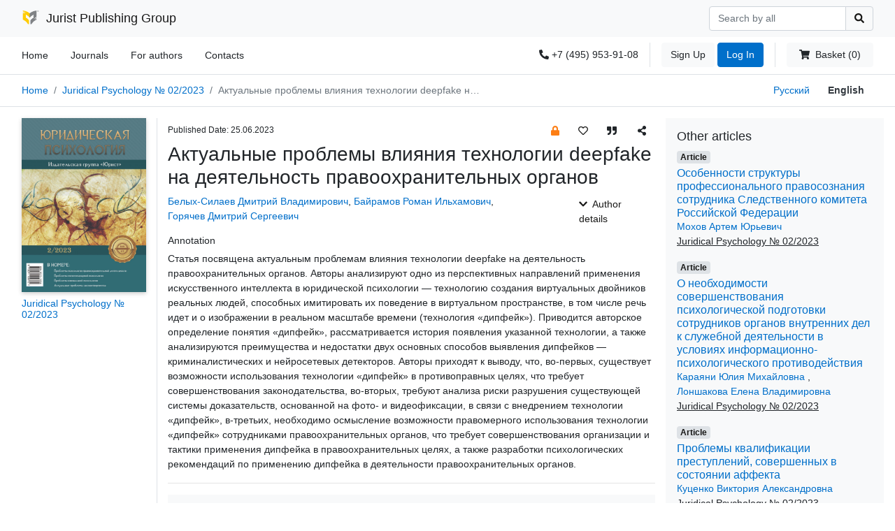

--- FILE ---
content_type: text/html; charset=utf-8
request_url: https://lawinfo.ru/en/articles/3271/aktualnye-problemy-vliyaniya-texnologii-deepfake-na-deyatelnost-pravooxranitelnyx-organov
body_size: 67818
content:
<!doctype html>
<html data-n-head-ssr lang="en-US" data-n-head="%7B%22lang%22:%7B%22ssr%22:%22en-US%22%7D%7D">
  <head >
    <title>Актуальные проблемы влияния технологии deepfake на деятельность правоохранительных органов - Издательская группа ЮРИСТ</title><meta data-n-head="ssr" data-hid="charset" charset="utf-8"><meta data-n-head="ssr" data-hid="viewport" name="viewport" content="width=device-width, initial-scale=1"><meta data-n-head="ssr" data-hid="mobile-web-app-capable" name="mobile-web-app-capable" content="yes"><meta data-n-head="ssr" data-hid="apple-mobile-web-app-title" name="apple-mobile-web-app-title" content="Издательская группа ЮРИСТ"><meta data-n-head="ssr" charset="utf-8"><meta data-n-head="ssr" name="viewport" content="width=device-width, initial-scale=1"><meta data-n-head="ssr" data-hid="description" name="description" content=""><meta data-n-head="ssr" data-hid="keywords" name="keywords" content=""><meta data-n-head="ssr" data-hid="image" name="image" content="https://image.lawinfo.ru/storage/images/release/320/model/rectangle_height/6XiVBSEFjIKn.jpg"><meta data-n-head="ssr" data-hid="vk:image" name="vk:image" content="https://image.lawinfo.ru/storage/images/release/320/model/rectangle_height/6XiVBSEFjIKn.jpg"><meta data-n-head="ssr" data-hid="twitter:title" name="twitter:title" content="Актуальные проблемы влияния технологии deepfake на деятельность правоохранительных органов"><meta data-n-head="ssr" data-hid="twitter:description" name="twitter:description" content=""><meta data-n-head="ssr" data-hid="twitter:image" name="twitter:image" content="https://image.lawinfo.ru/storage/images/release/320/model/rectangle_height/6XiVBSEFjIKn.jpg"><meta data-n-head="ssr" data-hid="twitter:url" name="twitter:url" content="url"><meta data-n-head="ssr" data-hid="twitter:image:alt" name="twitter:image:alt" content="Актуальные проблемы влияния технологии deepfake на деятельность правоохранительных органов"><meta data-n-head="ssr" data-hid="og:title" property="og:title" content="Актуальные проблемы влияния технологии deepfake на деятельность правоохранительных органов"><meta data-n-head="ssr" data-hid="og:description" property="og:description" content=""><meta data-n-head="ssr" data-hid="og:type" property="og:type" content="article"><meta data-n-head="ssr" data-hid="og:url" property="og:url" content="url"><meta data-n-head="ssr" data-hid="og:site_name" property="og:site_name" content="Издательская группа ЮРИСТ"><meta data-n-head="ssr" data-hid="og:image" property="og:image" content="https://image.lawinfo.ru/storage/images/release/320/model/rectangle_height/6XiVBSEFjIKn.jpg"><meta data-n-head="ssr" data-hid="og:image:secure_url" property="og:image:secure_url" content="https://image.lawinfo.ru/storage/images/release/320/model/rectangle_height/6XiVBSEFjIKn.jpg"><meta data-n-head="ssr" data-hid="og:image:alt" property="og:image:alt" content="Актуальные проблемы влияния технологии deepfake на деятельность правоохранительных органов"><meta data-n-head="ssr" data-hid="i18n-og" property="og:locale" content="en_US"><meta data-n-head="ssr" data-hid="i18n-og-alt-ru-RU" property="og:locale:alternate" content="ru_RU"><link data-n-head="ssr" href="https://mc.yandex.ru/metrika/tag.js" rel="preload" as="script"><link data-n-head="ssr" data-hid="shortcut-icon" rel="shortcut icon" href="/favicon.ico"><link data-n-head="ssr" rel="manifest" href="/_nuxt/manifest.e11df506.json" data-hid="manifest" crossorigin="use-credentials"><link data-n-head="ssr" data-hid="i18n-alt-en" rel="alternate" href="/en/articles/3271/aktualnye-problemy-vliyaniya-texnologii-deepfake-na-deyatelnost-pravooxranitelnyx-organov" hreflang="en"><link data-n-head="ssr" data-hid="i18n-alt-en-US" rel="alternate" href="/en/articles/3271/aktualnye-problemy-vliyaniya-texnologii-deepfake-na-deyatelnost-pravooxranitelnyx-organov" hreflang="en-US"><link data-n-head="ssr" data-hid="i18n-alt-ru" rel="alternate" href="/articles/3271/aktualnye-problemy-vliyaniya-texnologii-deepfake-na-deyatelnost-pravooxranitelnyx-organov" hreflang="ru"><link data-n-head="ssr" data-hid="i18n-alt-ru-RU" rel="alternate" href="/articles/3271/aktualnye-problemy-vliyaniya-texnologii-deepfake-na-deyatelnost-pravooxranitelnyx-organov" hreflang="ru-RU"><link data-n-head="ssr" data-hid="i18n-xd" rel="alternate" href="/articles/3271/aktualnye-problemy-vliyaniya-texnologii-deepfake-na-deyatelnost-pravooxranitelnyx-organov" hreflang="x-default"><link data-n-head="ssr" data-hid="i18n-can" rel="canonical" href="/en/articles/3271/aktualnye-problemy-vliyaniya-texnologii-deepfake-na-deyatelnost-pravooxranitelnyx-organov"><link rel="preload" href="/_nuxt/bb156da.modern-bce075e.js" as="script"><link rel="preload" href="/_nuxt/099e739.modern-bce075e.js" as="script"><link rel="preload" href="/_nuxt/css/63e0ae8-bce075e.css" as="style"><link rel="preload" href="/_nuxt/b66466d.modern-bce075e.js" as="script"><link rel="preload" href="/_nuxt/css/b7c24f0-bce075e.css" as="style"><link rel="preload" href="/_nuxt/10df736.modern-bce075e.js" as="script"><link rel="preload" href="/_nuxt/6a2da68.modern-bce075e.js" as="script"><link rel="preload" href="/_nuxt/0961ec9.modern-bce075e.js" as="script"><link rel="preload" href="/_nuxt/17431a4.modern-bce075e.js" as="script"><link rel="preload" href="/_nuxt/012aba6.modern-bce075e.js" as="script"><link rel="prefetch" href="/_nuxt/0026933.modern-bce075e.js"><link rel="prefetch" href="/_nuxt/022b29d.modern-bce075e.js"><link rel="prefetch" href="/_nuxt/0b7a320.modern-bce075e.js"><link rel="prefetch" href="/_nuxt/0c44b37.modern-bce075e.js"><link rel="prefetch" href="/_nuxt/0f2604d.modern-bce075e.js"><link rel="prefetch" href="/_nuxt/156b02f.modern-bce075e.js"><link rel="prefetch" href="/_nuxt/16e3e02.modern-bce075e.js"><link rel="prefetch" href="/_nuxt/183c945.modern-bce075e.js"><link rel="prefetch" href="/_nuxt/18ee927.modern-bce075e.js"><link rel="prefetch" href="/_nuxt/193d977.modern-bce075e.js"><link rel="prefetch" href="/_nuxt/196792e.modern-bce075e.js"><link rel="prefetch" href="/_nuxt/1d58363.modern-bce075e.js"><link rel="prefetch" href="/_nuxt/220a00d.modern-bce075e.js"><link rel="prefetch" href="/_nuxt/220efc4.modern-bce075e.js"><link rel="prefetch" href="/_nuxt/229616c.modern-bce075e.js"><link rel="prefetch" href="/_nuxt/2393739.modern-bce075e.js"><link rel="prefetch" href="/_nuxt/23bf4d9.modern-bce075e.js"><link rel="prefetch" href="/_nuxt/2854a9c.modern-bce075e.js"><link rel="prefetch" href="/_nuxt/2adc233.modern-bce075e.js"><link rel="prefetch" href="/_nuxt/2af8ee6.modern-bce075e.js"><link rel="prefetch" href="/_nuxt/2c55ea3.modern-bce075e.js"><link rel="prefetch" href="/_nuxt/2cb5b58.modern-bce075e.js"><link rel="prefetch" href="/_nuxt/2d6ad4b.modern-bce075e.js"><link rel="prefetch" href="/_nuxt/2e4d129.modern-bce075e.js"><link rel="prefetch" href="/_nuxt/318703a.modern-bce075e.js"><link rel="prefetch" href="/_nuxt/33bb2d4.modern-bce075e.js"><link rel="prefetch" href="/_nuxt/33fd1da.modern-bce075e.js"><link rel="prefetch" href="/_nuxt/348c459.modern-bce075e.js"><link rel="prefetch" href="/_nuxt/34a697b.modern-bce075e.js"><link rel="prefetch" href="/_nuxt/3517672.modern-bce075e.js"><link rel="prefetch" href="/_nuxt/3546d88.modern-bce075e.js"><link rel="prefetch" href="/_nuxt/38eca2a.modern-bce075e.js"><link rel="prefetch" href="/_nuxt/3bb6cae.modern-bce075e.js"><link rel="prefetch" href="/_nuxt/3ece503.modern-bce075e.js"><link rel="prefetch" href="/_nuxt/3f44399.modern-bce075e.js"><link rel="prefetch" href="/_nuxt/41a0751.modern-bce075e.js"><link rel="prefetch" href="/_nuxt/4251c55.modern-bce075e.js"><link rel="prefetch" href="/_nuxt/46f7432.modern-bce075e.js"><link rel="prefetch" href="/_nuxt/50916c7.modern-bce075e.js"><link rel="prefetch" href="/_nuxt/50c42a8.modern-bce075e.js"><link rel="prefetch" href="/_nuxt/56aaa15.modern-bce075e.js"><link rel="prefetch" href="/_nuxt/589d1ed.modern-bce075e.js"><link rel="prefetch" href="/_nuxt/58f0a5e.modern-bce075e.js"><link rel="prefetch" href="/_nuxt/59204ff.modern-bce075e.js"><link rel="prefetch" href="/_nuxt/5b3514a.modern-bce075e.js"><link rel="prefetch" href="/_nuxt/5bc4f28.modern-bce075e.js"><link rel="prefetch" href="/_nuxt/5da3e4c.modern-bce075e.js"><link rel="prefetch" href="/_nuxt/5e15949.modern-bce075e.js"><link rel="prefetch" href="/_nuxt/679f309.modern-bce075e.js"><link rel="prefetch" href="/_nuxt/67d6147.modern-bce075e.js"><link rel="prefetch" href="/_nuxt/68bb787.modern-bce075e.js"><link rel="prefetch" href="/_nuxt/6ab669e.modern-bce075e.js"><link rel="prefetch" href="/_nuxt/6fa3785.modern-bce075e.js"><link rel="prefetch" href="/_nuxt/735bffa.modern-bce075e.js"><link rel="prefetch" href="/_nuxt/73a3984.modern-bce075e.js"><link rel="prefetch" href="/_nuxt/7464446.modern-bce075e.js"><link rel="prefetch" href="/_nuxt/7886477.modern-bce075e.js"><link rel="prefetch" href="/_nuxt/7954a4c.modern-bce075e.js"><link rel="prefetch" href="/_nuxt/7dd3002.modern-bce075e.js"><link rel="prefetch" href="/_nuxt/7e98b20.modern-bce075e.js"><link rel="prefetch" href="/_nuxt/7fd4339.modern-bce075e.js"><link rel="prefetch" href="/_nuxt/816f3d3.modern-bce075e.js"><link rel="prefetch" href="/_nuxt/83489a2.modern-bce075e.js"><link rel="prefetch" href="/_nuxt/83ec842.modern-bce075e.js"><link rel="prefetch" href="/_nuxt/855ebf2.modern-bce075e.js"><link rel="prefetch" href="/_nuxt/8b4fd14.modern-bce075e.js"><link rel="prefetch" href="/_nuxt/8c931c7.modern-bce075e.js"><link rel="prefetch" href="/_nuxt/8d045ea.modern-bce075e.js"><link rel="prefetch" href="/_nuxt/8d37b04.modern-bce075e.js"><link rel="prefetch" href="/_nuxt/8e4a239.modern-bce075e.js"><link rel="prefetch" href="/_nuxt/9487b07.modern-bce075e.js"><link rel="prefetch" href="/_nuxt/9489049.modern-bce075e.js"><link rel="prefetch" href="/_nuxt/980118a.modern-bce075e.js"><link rel="prefetch" href="/_nuxt/9902ebb.modern-bce075e.js"><link rel="prefetch" href="/_nuxt/9a54bf3.modern-bce075e.js"><link rel="prefetch" href="/_nuxt/9d79627.modern-bce075e.js"><link rel="prefetch" href="/_nuxt/9dd3f62.modern-bce075e.js"><link rel="prefetch" href="/_nuxt/9e69987.modern-bce075e.js"><link rel="prefetch" href="/_nuxt/9f4a33a.modern-bce075e.js"><link rel="prefetch" href="/_nuxt/a0ed6da.modern-bce075e.js"><link rel="prefetch" href="/_nuxt/a601900.modern-bce075e.js"><link rel="prefetch" href="/_nuxt/ac09200.modern-bce075e.js"><link rel="prefetch" href="/_nuxt/ac26a0f.modern-bce075e.js"><link rel="prefetch" href="/_nuxt/ac9615e.modern-bce075e.js"><link rel="prefetch" href="/_nuxt/ae763ec.modern-bce075e.js"><link rel="prefetch" href="/_nuxt/b1de40a.modern-bce075e.js"><link rel="prefetch" href="/_nuxt/b2bac4e.modern-bce075e.js"><link rel="prefetch" href="/_nuxt/b3348ff.modern-bce075e.js"><link rel="prefetch" href="/_nuxt/b343851.modern-bce075e.js"><link rel="prefetch" href="/_nuxt/b4ca673.modern-bce075e.js"><link rel="prefetch" href="/_nuxt/b6d4058.modern-bce075e.js"><link rel="prefetch" href="/_nuxt/b969a0f.modern-bce075e.js"><link rel="prefetch" href="/_nuxt/b9da61d.modern-bce075e.js"><link rel="prefetch" href="/_nuxt/ba52d71.modern-bce075e.js"><link rel="prefetch" href="/_nuxt/bb77ed5.modern-bce075e.js"><link rel="prefetch" href="/_nuxt/bcac54d.modern-bce075e.js"><link rel="prefetch" href="/_nuxt/bf19060.modern-bce075e.js"><link rel="prefetch" href="/_nuxt/c06e8ce.modern-bce075e.js"><link rel="prefetch" href="/_nuxt/c47997b.modern-bce075e.js"><link rel="prefetch" href="/_nuxt/c4a01e7.modern-bce075e.js"><link rel="prefetch" href="/_nuxt/c4f6d78.modern-bce075e.js"><link rel="prefetch" href="/_nuxt/c649116.modern-bce075e.js"><link rel="prefetch" href="/_nuxt/c6cde5d.modern-bce075e.js"><link rel="prefetch" href="/_nuxt/c976928.modern-bce075e.js"><link rel="prefetch" href="/_nuxt/c9fca84.modern-bce075e.js"><link rel="prefetch" href="/_nuxt/ca3793e.modern-bce075e.js"><link rel="prefetch" href="/_nuxt/ca56fd7.modern-bce075e.js"><link rel="prefetch" href="/_nuxt/cbfc61e.modern-bce075e.js"><link rel="prefetch" href="/_nuxt/ccf89cb.modern-bce075e.js"><link rel="prefetch" href="/_nuxt/ce25002.modern-bce075e.js"><link rel="prefetch" href="/_nuxt/ce59681.modern-bce075e.js"><link rel="prefetch" href="/_nuxt/cf91440.modern-bce075e.js"><link rel="prefetch" href="/_nuxt/cfc9f85.modern-bce075e.js"><link rel="prefetch" href="/_nuxt/css/a41759e-bce075e.css"><link rel="prefetch" href="/_nuxt/css/aaf3b15-bce075e.css"><link rel="prefetch" href="/_nuxt/d20e652.modern-bce075e.js"><link rel="prefetch" href="/_nuxt/d46d0db.modern-bce075e.js"><link rel="prefetch" href="/_nuxt/d610079.modern-bce075e.js"><link rel="prefetch" href="/_nuxt/e0dc49c.modern-bce075e.js"><link rel="prefetch" href="/_nuxt/e1d3c1f.modern-bce075e.js"><link rel="prefetch" href="/_nuxt/e869ead.modern-bce075e.js"><link rel="prefetch" href="/_nuxt/e96cd22.modern-bce075e.js"><link rel="prefetch" href="/_nuxt/ea49094.modern-bce075e.js"><link rel="prefetch" href="/_nuxt/eafd9cb.modern-bce075e.js"><link rel="prefetch" href="/_nuxt/f1ebbcf.modern-bce075e.js"><link rel="prefetch" href="/_nuxt/f2f201f.modern-bce075e.js"><link rel="prefetch" href="/_nuxt/f359ac5.modern-bce075e.js"><link rel="prefetch" href="/_nuxt/f807497.modern-bce075e.js"><link rel="prefetch" href="/_nuxt/f81b9b9.modern-bce075e.js"><link rel="prefetch" href="/_nuxt/f9c7044.modern-bce075e.js"><link rel="prefetch" href="/_nuxt/fb56443.modern-bce075e.js"><link rel="prefetch" href="/_nuxt/fd000a8.modern-bce075e.js"><link rel="stylesheet" href="/_nuxt/css/63e0ae8-bce075e.css"><link rel="stylesheet" href="/_nuxt/css/b7c24f0-bce075e.css">
  </head>
  <body >
    <div data-server-rendered="true" id="__nuxt"><!----><div id="__layout"><main data-v-57840b2e><header class="pr--header" data-v-6a1e1e86 data-v-57840b2e><nav class="navbar navbar-light bg-light pr--header__brand-nav" data-v-6a1e1e86><div class="container-xl"><div><a href="/en" class="navbar-brand ml-3 nuxt-link-active"><img src="/logo/lawinfo/logo-big.png" alt="" height="24" class="d-inline-block align-top"> <span class="ml-1">
                    Jurist Publishing Group
                </span> <!----></a></div> <div class="d-flex flex-row mr-3"><!----> <div><!----></div> <button type="button" class="btn mobile-menu-button text-dark __focus-none btn-light"><svg xmlns="http://www.w3.org/2000/svg" width="40" height="40" viewBox="0 0 200 200"><g stroke-width="6.5" stroke-linecap="round"><path d="M72 82.286h28.75" fill="#009100" fill-rule="evenodd" stroke="#343a40"></path> <path d="M100.75 103.714l72.482-.143c.043 39.398-32.284 71.434-72.16 71.434-39.878 0-72.204-32.036-72.204-71.554" fill="none" stroke="#343a40"></path> <path d="M72 125.143h28.75" fill="#009100" fill-rule="evenodd" stroke="#343a40"></path> <path d="M100.75 103.714l-71.908-.143c.026-39.638 32.352-71.674 72.23-71.674 39.876 0 72.203 32.036 72.203 71.554" fill="none" stroke="#343a40"></path> <path d="M100.75 82.286h28.75" fill="#009100" fill-rule="evenodd" stroke="#343a40"></path> <path d="M100.75 125.143h28.75" fill="#009100" fill-rule="evenodd" stroke="#343a40"></path></g></svg></button> <form><div class="input-group"><input type="text" placeholder="Search by all" aria-label="Search" value="" class="form-control"> <div class="input-group-append"><button type="submit" class="btn btn-outline-dark" style="border: 1px solid #ced4da;"><svg aria-hidden="true" focusable="false" data-prefix="fas" data-icon="search" role="img" xmlns="http://www.w3.org/2000/svg" viewBox="0 0 512 512" class="svg-inline--fa fa-search fa-w-16"><path fill="currentColor" d="M505 442.7L405.3 343c-4.5-4.5-10.6-7-17-7H372c27.6-35.3 44-79.7 44-128C416 93.1 322.9 0 208 0S0 93.1 0 208s93.1 208 208 208c48.3 0 92.7-16.4 128-44v16.3c0 6.4 2.5 12.5 7 17l99.7 99.7c9.4 9.4 24.6 9.4 33.9 0l28.3-28.3c9.4-9.4 9.4-24.6.1-34zM208 336c-70.7 0-128-57.2-128-128 0-70.7 57.2-128 128-128 70.7 0 128 57.2 128 128 0 70.7-57.2 128-128 128z"></path></svg></button></div></div></form></div></div></nav> <div class="container-xl" data-v-6a1e1e86><div class="row row-sm" data-v-367feffc data-v-6a1e1e86><div class="col-12 col-md-7 pr--header__nav" data-v-367feffc><ul class="nav pr--header__nav-left " data-v-367feffc><li class="nav-item"><a href="/en" class="nav-link nuxt-link-active">
            Home
        </a></li> <li class="nav-item"><a href="/en/journals" class="nav-link">
            Journals
        </a> <!----> <!----> <!----></li><li class="nav-item"><!----> <!----> <a href="/en/for-authors" class="nav-link">
            For authors
        </a> <!----></li><li class="nav-item"><!----> <!----> <a href="/en/contacts" class="nav-link">
            Contacts
        </a> <!----></li> <!----> <!----></ul></div> <div class="col-12 col-md-5 pr--header__nav" data-v-367feffc><div class="nav pr--header__nav-right mr-3" data-v-367feffc><!----> <div class="--phone" data-v-367feffc><div class="d-icon" data-v-367feffc><svg aria-hidden="true" focusable="false" data-prefix="fas" data-icon="phone-alt" role="img" xmlns="http://www.w3.org/2000/svg" viewBox="0 0 512 512" class="svg-inline--fa fa-phone-alt fa-w-16" data-v-367feffc data-v-367feffc><path fill="currentColor" d="M497.39 361.8l-112-48a24 24 0 0 0-28 6.9l-49.6 60.6A370.66 370.66 0 0 1 130.6 204.11l60.6-49.6a23.94 23.94 0 0 0 6.9-28l-48-112A24.16 24.16 0 0 0 122.6.61l-104 24A24 24 0 0 0 0 48c0 256.5 207.9 464 464 464a24 24 0 0 0 23.4-18.6l24-104a24.29 24.29 0 0 0-14.01-27.6z" data-v-367feffc data-v-367feffc></path></svg>
                    +7 (495) 953-91-08
                </div></div> <div class="--auth" data-v-367feffc><a href="/en/auth/register" class="btn btn-light" data-v-367feffc>
                    Sign Up
                </a> <a href="/en/auth/login" class="btn btn-primary" data-v-367feffc>
                    Log In
                </a> <!----> <!----></div> <div class="--basket" data-v-367feffc><a href="/en/basket" class="btn btn-light" data-v-367feffc><svg aria-hidden="true" focusable="false" data-prefix="fas" data-icon="shopping-cart" role="img" xmlns="http://www.w3.org/2000/svg" viewBox="0 0 576 512" class="svg-inline--fa fa-shopping-cart fa-w-18" data-v-367feffc><path fill="currentColor" d="M528.12 301.319l47.273-208C578.806 78.301 567.391 64 551.99 64H159.208l-9.166-44.81C147.758 8.021 137.93 0 126.529 0H24C10.745 0 0 10.745 0 24v16c0 13.255 10.745 24 24 24h69.883l70.248 343.435C147.325 417.1 136 435.222 136 456c0 30.928 25.072 56 56 56s56-25.072 56-56c0-15.674-6.447-29.835-16.824-40h209.647C430.447 426.165 424 440.326 424 456c0 30.928 25.072 56 56 56s56-25.072 56-56c0-22.172-12.888-41.332-31.579-50.405l5.517-24.276c3.413-15.018-8.002-29.319-23.403-29.319H218.117l-6.545-32h293.145c11.206 0 20.92-7.754 23.403-18.681z" data-v-367feffc></path></svg>
                    Basket (0)
                </a></div></div></div> <div tabindex="-1" class="b-sidebar-outer pr--sidebar--mobile" data-v-5fa96d65 data-v-367feffc><!----><div id="mobile-menu" tabindex="-1" role="dialog" aria-modal="true" aria-hidden="true" aria-labelledby="mobile-menu___title__" class="b-sidebar shadow bg-light text-dark" style="display:none;"><header class="b-sidebar-header"><strong id="mobile-menu___title__">Меню</strong><button type="button" aria-label="Close" class="close text-dark"><svg viewBox="0 0 16 16" width="1em" height="1em" focusable="false" role="img" aria-label="x" xmlns="http://www.w3.org/2000/svg" fill="currentColor" class="bi-x b-icon bi"><g><path d="M4.646 4.646a.5.5 0 0 1 .708 0L8 7.293l2.646-2.647a.5.5 0 0 1 .708.708L8.707 8l2.647 2.646a.5.5 0 0 1-.708.708L8 8.707l-2.646 2.647a.5.5 0 0 1-.708-.708L7.293 8 4.646 5.354a.5.5 0 0 1 0-.708z"/></g></svg></button></header><div class="b-sidebar-body"><div data-v-5fa96d65><ul class="nav pr-nav flex-column " data-v-5fa96d65><li class="nav-item"><a href="/en" class="nav-link nuxt-link-active">
            Home
        </a></li> <li class="nav-item"><a href="/en/journals" class="nav-link">
            Journals
        </a> <!----> <!----> <!----></li><li class="nav-item"><!----> <!----> <a href="/en/for-authors" class="nav-link">
            For authors
        </a> <!----></li><li class="nav-item"><!----> <!----> <a href="/en/contacts" class="nav-link">
            Contacts
        </a> <!----></li> <!----> <!----></ul> <hr data-v-5fa96d65> <ul class="nav pr-nav flex-column" data-v-5fa96d65><li class="nav-item" data-v-5fa96d65><a href="/en/journals/undefined/undefined" class="nav-link" data-v-5fa96d65>
                        About Journal
                    </a></li> <!----> <!----> <li class="nav-item" data-v-5fa96d65><a role="button" class="nav-link" data-v-5fa96d65>
                        Articles
                    </a></li> <!----> <!----></ul> <!----> <!----> <!----> <!----> <!----> <!----></div></div><footer class="b-sidebar-footer"><div class="d-flex align-items-center justify-content-center pb-3" data-v-5fa96d65><div class="d-flex align-items-center justify-content-end pr--localization-switcher h-100 mr-3" data-v-4b416255 data-v-5fa96d65><a role="button" class="btn btn-link" data-v-4b416255>
        Русский
    </a> <a role="button" class="btn btn-link --active" data-v-4b416255>
        English
    </a></div></div></footer></div><!----><div class="b-sidebar-backdrop bg-dark" style="display:none;"></div></div></div></div> <div class="border-bottom border-top" data-v-6a1e1e86><div class="container-xl" data-v-6a1e1e86><div class="row" data-v-3677e1d0 data-v-6a1e1e86><div class="col-12 col-sm-10 col-sm-p-0" data-v-3677e1d0><nav id="breadcrumb" aria-label="breadcrumb" data-v-3354f51b data-v-3677e1d0><ol class="breadcrumb bg-white mb-0 __count-2" data-v-3354f51b><li class="breadcrumb-item" data-v-3354f51b><a href="/en" class="nuxt-link-active" data-v-3354f51b>
                Home
            </a></li> <li class="breadcrumb-item" data-v-3354f51b><a href="/en/releases/320/yuridiceskaya-psixologiya-2-2023" title="Juridical Psychology № 02/2023" data-v-3354f51b>
                Juridical Psychology № 02/2023
            </a> <!----></li><li class="breadcrumb-item active" data-v-3354f51b><!----> <span title="Актуальные проблемы влияния технологии deepfake на деятельность правоохранительных органов" data-v-3354f51b>
                Актуальные проблемы влияния технологии deepfake на деятельность правоохранительных органов
            </span></li></ol></nav></div> <div class="col-12 col-sm-2 d-none d-sm-block" data-v-3677e1d0><div class="d-flex align-items-center justify-content-end pr--localization-switcher h-100 mr-3" data-v-4b416255 data-v-3677e1d0><a role="button" class="btn btn-link" data-v-4b416255>
        Русский
    </a> <a role="button" class="btn btn-link --active" data-v-4b416255>
        English
    </a></div></div></div></div></div></header> <section data-v-7866a4e6 data-v-57840b2e><div class="container-xl pr--min-height" data-v-7866a4e6><div class="p-3" data-v-7866a4e6><div class="row" data-v-7866a4e6><div class="col-12 col-md-2 d-none d-md-block" data-v-7866a4e6><div class="row pr--card--journal mb-3" data-v-18617339 data-v-7866a4e6><div class="col-12" data-v-18617339><div class="--image" data-v-18617339><img src="https://image.lawinfo.ru/storage/images/release/320/model/rectangle_height/6XiVBSEFjIKn.jpg" alt width="100%" data-v-18617339></div></div> <div class="col-12" data-v-18617339><h6 data-v-18617339><a href="/en/releases/320/yuridiceskaya-psixologiya-2-2023" data-v-18617339>
                    Juridical Psychology № 02/2023
                </a></h6></div></div></div> <div class="col-12 col-md-7 col-sm-p-0" data-v-7866a4e6><div class="row border-left" data-v-7866a4e6><div class="col-12"><div><div class="d-flex justify-content-between align-items-center"><div class="d-flex justify-content-start align-items-center"><div class="small">
                    Published Date: 26.06.2023
                </div></div> <div><!----> <button role="button" content="Access limited" class="btn btn-icon text-warning" data-v-00da8a2d><svg aria-hidden="true" focusable="false" data-prefix="fas" data-icon="lock" role="img" xmlns="http://www.w3.org/2000/svg" viewBox="0 0 448 512" class="svg-inline--fa fa-lock fa-w-14" data-v-00da8a2d data-v-00da8a2d><path fill="currentColor" d="M400 224h-24v-72C376 68.2 307.8 0 224 0S72 68.2 72 152v72H48c-26.5 0-48 21.5-48 48v192c0 26.5 21.5 48 48 48h352c26.5 0 48-21.5 48-48V272c0-26.5-21.5-48-48-48zm-104 0H152v-72c0-39.7 32.3-72 72-72s72 32.3 72 72v72z" data-v-00da8a2d data-v-00da8a2d></path></svg></button> <!----> <!----> <button type="button" content="Add to Favorites" class="btn btn-link btn-sm btn-icon text-dark--h-danger" data-v-6ac2ae71><span data-v-6418779a data-v-6ac2ae71><svg aria-hidden="true" focusable="false" data-prefix="far" data-icon="heart" role="img" xmlns="http://www.w3.org/2000/svg" viewBox="0 0 512 512" class="svg-inline--fa fa-heart fa-w-16" data-v-6418779a data-v-6418779a><path fill="currentColor" d="M458.4 64.3C400.6 15.7 311.3 23 256 79.3 200.7 23 111.4 15.6 53.6 64.3-21.6 127.6-10.6 230.8 43 285.5l175.4 178.7c10 10.2 23.4 15.9 37.6 15.9 14.3 0 27.6-5.6 37.6-15.8L469 285.6c53.5-54.7 64.7-157.9-10.6-221.3zm-23.6 187.5L259.4 430.5c-2.4 2.4-4.4 2.4-6.8 0L77.2 251.8c-36.5-37.2-43.9-107.6 7.3-150.7 38.9-32.7 98.9-27.8 136.5 10.5l35 35.7 35-35.7c37.8-38.5 97.8-43.2 136.5-10.6 51.1 43.1 43.5 113.9 7.3 150.8z" data-v-6418779a data-v-6418779a></path></svg> <!---->
    
</span></button> <button role="button" content="Quote" class="btn btn-icon __hover-primary" data-v-056fe6c6><svg aria-hidden="true" focusable="false" data-prefix="fas" data-icon="quote-right" role="img" xmlns="http://www.w3.org/2000/svg" viewBox="0 0 512 512" class="svg-inline--fa fa-quote-right fa-w-16" data-v-056fe6c6 data-v-056fe6c6><path fill="currentColor" d="M464 32H336c-26.5 0-48 21.5-48 48v128c0 26.5 21.5 48 48 48h80v64c0 35.3-28.7 64-64 64h-8c-13.3 0-24 10.7-24 24v48c0 13.3 10.7 24 24 24h8c88.4 0 160-71.6 160-160V80c0-26.5-21.5-48-48-48zm-288 0H48C21.5 32 0 53.5 0 80v128c0 26.5 21.5 48 48 48h80v64c0 35.3-28.7 64-64 64h-8c-13.3 0-24 10.7-24 24v48c0 13.3 10.7 24 24 24h8c88.4 0 160-71.6 160-160V80c0-26.5-21.5-48-48-48z" data-v-056fe6c6 data-v-056fe6c6></path></svg></button> <button content="Share" class="btn btn-icon __hover-primary" data-v-7a8e9145><svg aria-hidden="true" focusable="false" data-prefix="fas" data-icon="share-alt" role="img" xmlns="http://www.w3.org/2000/svg" viewBox="0 0 448 512" class="svg-inline--fa fa-share-alt fa-w-14" data-v-7a8e9145 data-v-7a8e9145><path fill="currentColor" d="M352 320c-22.608 0-43.387 7.819-59.79 20.895l-102.486-64.054a96.551 96.551 0 0 0 0-41.683l102.486-64.054C308.613 184.181 329.392 192 352 192c53.019 0 96-42.981 96-96S405.019 0 352 0s-96 42.981-96 96c0 7.158.79 14.13 2.276 20.841L155.79 180.895C139.387 167.819 118.608 160 96 160c-53.019 0-96 42.981-96 96s42.981 96 96 96c22.608 0 43.387-7.819 59.79-20.895l102.486 64.054A96.301 96.301 0 0 0 256 416c0 53.019 42.981 96 96 96s96-42.981 96-96-42.981-96-96-96z" data-v-7a8e9145 data-v-7a8e9145></path></svg></button></div></div> <h2>Актуальные проблемы влияния технологии deepfake на деятельность правоохранительных органов</h2></div> <div data-v-b0039080><div class="pr--article--details-authors" data-v-b0039080><div class="mb-2" data-v-b0039080><ul class="list-none mb-0" data-v-b0039080><li data-v-b0039080><a href="/en/search?type=articles&amp;author=%D0%91%D0%B5%D0%BB%D1%8B%D1%85-%D0%A1%D0%B8%D0%BB%D0%B0%D0%B5%D0%B2%20%D0%94%D0%BC%D0%B8%D1%82%D1%80%D0%B8%D0%B9%20%D0%92%D0%BB%D0%B0%D0%B4%D0%B8%D0%BC%D0%B8%D1%80%D0%BE%D0%B2%D0%B8%D1%87" data-v-b0039080>Белых-Силаев Дмитрий Владимирович</a><span data-v-b0039080>, </span></li><li data-v-b0039080><a href="/en/search?type=articles&amp;author=%D0%91%D0%B0%D0%B9%D1%80%D0%B0%D0%BC%D0%BE%D0%B2%20%D0%A0%D0%BE%D0%BC%D0%B0%D0%BD%20%D0%98%D0%BB%D1%8C%D1%85%D0%B0%D0%BC%D0%BE%D0%B2%D0%B8%D1%87" data-v-b0039080>Байрамов Роман Ильхамович</a><span data-v-b0039080>, </span></li><li data-v-b0039080><a href="/en/search?type=articles&amp;author=%D0%93%D0%BE%D1%80%D1%8F%D1%87%D0%B5%D0%B2%20%D0%94%D0%BC%D0%B8%D1%82%D1%80%D0%B8%D0%B9%20%D0%A1%D0%B5%D1%80%D0%B3%D0%B5%D0%B5%D0%B2%D0%B8%D1%87" data-v-b0039080>Горячев Дмитрий Сергеевич</a><!----></li></ul></div> <div data-v-b0039080><a role="button" class="collapse--has-arrow text-dark mr-3 float-right" style="cursor:pointer;" data-v-b0039080><svg aria-hidden="true" focusable="false" data-prefix="fas" data-icon="chevron-down" role="img" xmlns="http://www.w3.org/2000/svg" viewBox="0 0 448 512" class="mr-1 svg-inline--fa fa-chevron-down fa-w-14" data-v-b0039080 data-v-b0039080><path fill="currentColor" d="M207.029 381.476L12.686 187.132c-9.373-9.373-9.373-24.569 0-33.941l22.667-22.667c9.357-9.357 24.522-9.375 33.901-.04L224 284.505l154.745-154.021c9.379-9.335 24.544-9.317 33.901.04l22.667 22.667c9.373 9.373 9.373 24.569 0 33.941L240.971 381.476c-9.373 9.372-24.569 9.372-33.942 0z" data-v-b0039080 data-v-b0039080></path></svg>
                Author details
            </a></div></div> <div data-v-b0039080><div id="collapse-authors-1" class="collapse" style="display:none;" data-v-b0039080><table class="table table-borderless bg-light pr--article--authors-table" data-v-b0039080><tbody data-v-b0039080><tr data-v-b0039080><td data-v-b0039080>Белых-Силаев Дмитрий Владимирович,</td> <td data-v-b0039080>старший научный сотрудник Всероссийского научно-исследовательского института МВД России, Email: dbelykh_silaev@mvd.ru</td></tr><tr data-v-b0039080><td data-v-b0039080>Байрамов Роман Ильхамович,</td> <td data-v-b0039080>научный сотрудник 1 отдела научно-исследовательского центра № 1, Всероссийского научно-исследовательского института Министерства внутренних дел Российской Федерации</td></tr><tr data-v-b0039080><td data-v-b0039080>Горячев Дмитрий Сергеевич,</td> <td data-v-b0039080>старший научный сотрудник 1-го отдела научно-исследовательского центра № 2, Всероссийского научно-исследовательского института Министерства внутренних дел Российской Федерации</td></tr></tbody></table></div></div></div> <div class="mt-2"><div><h6>Annotation</h6> <p>
                        Статья посвящена актуальным проблемам влияния технологии deepfake на деятельность правоохранительных органов. Авторы анализируют одно из перспективных направлений применения искусственного интеллекта в юридической психологии — технологию создания виртуальных двойников реальных людей, способных имитировать их поведение в виртуальном пространстве, в том числе речь идет и о изображении в реальном масштабе времени (технология «дипфейк»). Приводится авторское определение понятия «дипфейк», рассматривается история появления указанной технологии, а также анализируются преимущества и недостатки двух основных способов выявления дипфейков — криминалистических и нейросетевых детекторов. Авторы приходят к выводу, что, во-первых, существует возможности использования технологии «дипфейк» в противоправных целях, что требует совершенствования законодательства, во-вторых, требуют анализа риски разрушения существующей системы доказательств, основанной на фото- и видеофиксации, в связи с внедрением технологии «дипфейк», в-третьих, необходимо осмысление возможности правомерного использования технологии «дипфейк» сотрудниками правоохранительных органов, что требует совершенствования организации и тактики применения дипфейка в правоохранительных целях, а также разработки психологических рекомендаций по применению дипфейка в деятельности правоохранительных органов.
                    </p></div> <hr> <!----> <div><div data-v-c41c9a8c><table class="table table-borderless bg-light pr--article--info-table" data-v-c41c9a8c><tbody data-v-c41c9a8c><tr data-v-c41c9a8c><td data-v-c41c9a8c>Type</td> <td data-v-c41c9a8c>Article</td></tr> <tr data-v-c41c9a8c><td data-v-c41c9a8c>Information</td> <td data-v-c41c9a8c>Juridical Psychology № 02/2023</td></tr> <tr data-v-c41c9a8c><td data-v-c41c9a8c>Pages</td> <td data-v-c41c9a8c>2-8</td></tr> <!----> <tr data-v-c41c9a8c><td data-v-c41c9a8c>DOI</td> <td data-v-c41c9a8c><a href="https://doi.org/10.18572/2071-1204-2023-2-2-8" target="_blank" data-v-c41c9a8c>
                        10.18572/2071-1204-2023-2-2-8
                    </a></td></tr></tbody></table></div></div> <div style="font-size: 1.00625rem;"><div class="pr--editor"> <div class="pr--editor--block pr--editor--block--top"><!----> <!----> <!----> <hr></div>  <div class="pr--editor--block"><div class="mb-3 mt-3"><div>
        Library
    </div> <hr class="mb-2 mt-1"> <div id="book-1" class="font-sm"><div>1. Белых-Силаев Д.В. Возможности применения искусственного интеллекта в правоохранительной деятельности / Д.В. Белых-Силаев, Я.С. Коровин, И.А. Каляев // Цифровая полиция. Информационно-коммуникационные технологии : материалы межведомственной научно-практиче</div></div><div id="book-2" class="font-sm"><div>2. Белых-Силаев Д.В. Полиграф как регистратор невербальной информации в юридически релевантной ситуации (к вопросу о научной обоснованности психофизиологического метода детекции лжи) / Д.В. Белых-Силаев // Юридическая психология. 2016. № 3. С. 28–35. </div></div><div id="book-3" class="font-sm"><div>3. Белых-Силаев Д.В. Психологические проблемы, связанные с коронавирусной инфекцией / Д.В. Белых-Силаев // Юридическая психология. 2020. № 2. С. 3–8. </div></div><div id="book-4" class="font-sm"><div>4. Деулин Д.В., Белых-Силаев Д.В. Приемы установления психологического контакта в условиях непосредственного общения сотрудников органов внутренних дел / Д.В. Деулин, Д.В. Белых-Силаев // Актуальные проблемы адаптации курсантов и слушателей образовательных о</div></div><div id="book-5" class="font-sm"><div>5. Информационно-психологическая война / составитель-редактор А.Е. Тарас. Минск : Харвест, 2016. 352 с. </div></div><div id="book-6" class="font-sm"><div>6. Овчинский В.С. Кибервойны XXI века: о чем умолчал Эдвард Сноуден / В.С. Овчинский, Е.С. Ларина. Москва : Книжный мир, 2014. 349 с.</div></div><div id="book-7" class="font-sm"><div>7. Belykh-Silaev D.V. The concept of using artificial intelligence in law enforcement / D.V. Belykh-Silaev // Scientific research on the SCO countries: synergy and integration (Beijing, 28 June 2022). China : Beijing, 2022. P. 55–62.</div></div><div id="book-8" class="font-sm"><div>8. Belykh-Silaev D.V. The use of polygraph in combating drag crime in the context of digital transformation of law enforcement / D.V. Belykh-Silaev // Scientific research on the SCO countries: synergy and integration. Part 2. China : Beijing, 2022. P. 50–54.</div></div><div id="book-9" class="font-sm"><div>9. Kalyaev I. A Fog Computing-based Method to Information and Control System Reliability Enhancement / I. Kalyaev, E. Melnik, I. Korovin [et al.] // 2018 Joint 7th International Conference on Informatics, Electronics and Vision (ICIEV) and 2018 2nd Internati</div></div><div id="book-10" class="font-sm"><div>10. Kalyaev I. Distributed Methods for Autonomous Robot Groups Fault-Tolerant Management / I. Kalyaev, E. Melnik, A. Klimenko // International Conference on Interactive Collaborative Robotics. Cham : Springer, 2020. P. 135–147. </div></div><div id="book-11" class="font-sm"><div>11. Korovin I.S. An experience of the cognitive map-based classifier usage in astronaut’s emotional state monitoring / I.S. Korovin, A.B. Klimenko, I.A. Kalyaev [et al.] // Acta Astronautica. 2021. T. 181. P. 537–543. </div></div><div id="book-12" class="font-sm"><div>12. Thies J. Face2Face: Real-time Face Capture and Reenactment of RGB Videos / J. Thies, M. Zollhöfer, M. Stamminger [et al.] // 2016 IEEE Conference on Computer Vision and Pattern Recognition (CVPR) (27–30 June 2016). IEEE, 2016. P. 2387–2395. </div></div><div id="book-13" class="font-sm"><div>13. Чернявский Г.И. Аллен Даллес / Г.И. Чернявский, Л.Л. Дубова. Москва : Молодая гвардия, 2021. 367 с.</div></div></div></div></div></div> <div><hr> <div><div role="alert" class="alert alert-danger text-center">
                            Get access to the article
                        </div> <!----></div> <!----> <div class="d-flex align-items-center justify-content-center mb-3"><button type="button" class="btn btn-primary btn-sm-block __focus-none">
    Log In
</button></div></div></div></div></div></div> <div class="col-12 col-md-3" data-v-7866a4e6><div class="row bg-light" data-v-7866a4e6><div class="col-12 p-3"><!----> <div><h5>
                Other articles
            </h5></div> <div><div class="is-loading"></div></div> <!----> <!----></div></div></div></div></div></div></section> <section data-v-31cbe824 data-v-57840b2e><footer class="pr--footer" data-v-31cbe824><div class="bg-dark d-none d-sm-block pr--footer__tabs" data-v-31cbe824><div class="container-xl" data-v-31cbe824><!----></div></div> <div class="pr--footer__nav bg-darklighter" data-v-31cbe824><div class="container-xl pt-3 pb-3 " data-v-31cbe824><div class="row" data-v-31cbe824><div class="col-12 col-md-9" data-v-31cbe824><ul class="nav  pr--footer-nav-link" data-v-31cbe824><li class="nav-item"><a href="/en" class="nav-link nuxt-link-active">
            Home
        </a></li> <li class="nav-item"><a href="/en/journals" class="nav-link">
            Journals
        </a> <!----> <!----> <!----></li><li class="nav-item"><!----> <!----> <a href="/en/for-authors" class="nav-link">
            For authors
        </a> <!----></li><li class="nav-item"><!----> <!----> <a href="/en/contacts" class="nav-link">
            Contacts
        </a> <!----></li> <!----> <!----></ul></div> <div class="col-12 col-md-3" data-v-31cbe824><div class="pr--footer-socials" data-v-31cbe824><div class="--icons "><!----><!----><!----></div> <div class="--icons __mobile"><!----><!----><!----></div></div></div></div></div> <div class="container-xl pb-3 d-block d-md-none" data-v-31cbe824><div class="row" data-v-31cbe824><div class="col-12" data-v-31cbe824><ul class="navbar-nav mr-auto flex-row pr--footer-nav-link d-none d-md-flex" data-v-31cbe824><!----> <!----> <!----> <!----> <!----> <!----> <!----></ul></div></div></div></div> <div class="pr--footer__bottom bg-dark" data-v-31cbe824><div class="container-xl" data-v-31cbe824><nav class="navbar" data-v-31cbe824><a href="/en" class="navbar-brand nuxt-link-active" data-v-31cbe824><img src="/logo/lawinfo/favicon-32x32.png" alt="" height="26" class="d-inline-block align-top" data-v-31cbe824></a> <ul class="navbar-nav mr-auto flex-row pr--footer-nav-link d-none d-md-flex" data-v-31cbe824><!----> <!----> <!----> <!----> <!----> <!----> <!----></ul> <span class="navbar-text small" data-v-31cbe824>
                        © PG Jurist
                    </span></nav></div></div></footer> <div class="tabs-mobile" data-v-328d0176 data-v-31cbe824><div data-v-328d0176><input id="tab--mobile--1" type="radio" name="menu" value="/en" data-v-328d0176> <label for="tab--mobile--1" data-v-328d0176><span data-v-328d0176><svg aria-hidden="true" focusable="false" data-prefix="fas" data-icon="home" role="img" xmlns="http://www.w3.org/2000/svg" viewBox="0 0 576 512" class="svg-inline--fa fa-home fa-w-18" data-v-328d0176 data-v-328d0176><path fill="currentColor" d="M280.37 148.26L96 300.11V464a16 16 0 0 0 16 16l112.06-.29a16 16 0 0 0 15.92-16V368a16 16 0 0 1 16-16h64a16 16 0 0 1 16 16v95.64a16 16 0 0 0 16 16.05L464 480a16 16 0 0 0 16-16V300L295.67 148.26a12.19 12.19 0 0 0-15.3 0zM571.6 251.47L488 182.56V44.05a12 12 0 0 0-12-12h-56a12 12 0 0 0-12 12v72.61L318.47 43a48 48 0 0 0-61 0L4.34 251.47a12 12 0 0 0-1.6 16.9l25.5 31A12 12 0 0 0 45.15 301l235.22-193.74a12.19 12.19 0 0 1 15.3 0L530.9 301a12 12 0 0 0 16.9-1.6l25.5-31a12 12 0 0 0-1.7-16.93z" data-v-328d0176 data-v-328d0176></path></svg></span> <span data-v-328d0176>Home</span></label></div> <div data-v-328d0176><input id="tab--mobile--2" type="radio" name="menu" value="/en/search" data-v-328d0176> <label for="tab--mobile--2" data-v-328d0176><span data-v-328d0176><svg aria-hidden="true" focusable="false" data-prefix="fas" data-icon="search" role="img" xmlns="http://www.w3.org/2000/svg" viewBox="0 0 512 512" class="svg-inline--fa fa-search fa-w-16" data-v-328d0176 data-v-328d0176><path fill="currentColor" d="M505 442.7L405.3 343c-4.5-4.5-10.6-7-17-7H372c27.6-35.3 44-79.7 44-128C416 93.1 322.9 0 208 0S0 93.1 0 208s93.1 208 208 208c48.3 0 92.7-16.4 128-44v16.3c0 6.4 2.5 12.5 7 17l99.7 99.7c9.4 9.4 24.6 9.4 33.9 0l28.3-28.3c9.4-9.4 9.4-24.6.1-34zM208 336c-70.7 0-128-57.2-128-128 0-70.7 57.2-128 128-128 70.7 0 128 57.2 128 128 0 70.7-57.2 128-128 128z" data-v-328d0176 data-v-328d0176></path></svg></span> <span data-v-328d0176>Search</span></label></div> <div data-v-328d0176><input id="tab--mobile--3" type="radio" name="menu" value="/en/basket" data-v-328d0176> <label for="tab--mobile--3" data-v-328d0176><span data-v-328d0176><svg aria-hidden="true" focusable="false" data-prefix="fas" data-icon="shopping-cart" role="img" xmlns="http://www.w3.org/2000/svg" viewBox="0 0 576 512" class="svg-inline--fa fa-shopping-cart fa-w-18" data-v-328d0176 data-v-328d0176><path fill="currentColor" d="M528.12 301.319l47.273-208C578.806 78.301 567.391 64 551.99 64H159.208l-9.166-44.81C147.758 8.021 137.93 0 126.529 0H24C10.745 0 0 10.745 0 24v16c0 13.255 10.745 24 24 24h69.883l70.248 343.435C147.325 417.1 136 435.222 136 456c0 30.928 25.072 56 56 56s56-25.072 56-56c0-15.674-6.447-29.835-16.824-40h209.647C430.447 426.165 424 440.326 424 456c0 30.928 25.072 56 56 56s56-25.072 56-56c0-22.172-12.888-41.332-31.579-50.405l5.517-24.276c3.413-15.018-8.002-29.319-23.403-29.319H218.117l-6.545-32h293.145c11.206 0 20.92-7.754 23.403-18.681z" data-v-328d0176 data-v-328d0176></path></svg></span> <span data-v-328d0176>Basket</span> <!----></label></div> <div data-v-328d0176><input id="tab--mobile--4" type="radio" name="menu" value="/en/personal/favorites" data-v-328d0176> <label for="tab--mobile--4" data-v-328d0176><span data-v-328d0176><svg aria-hidden="true" focusable="false" data-prefix="fas" data-icon="heart" role="img" xmlns="http://www.w3.org/2000/svg" viewBox="0 0 512 512" class="svg-inline--fa fa-heart fa-w-16" data-v-328d0176 data-v-328d0176><path fill="currentColor" d="M462.3 62.6C407.5 15.9 326 24.3 275.7 76.2L256 96.5l-19.7-20.3C186.1 24.3 104.5 15.9 49.7 62.6c-62.8 53.6-66.1 149.8-9.9 207.9l193.5 199.8c12.5 12.9 32.8 12.9 45.3 0l193.5-199.8c56.3-58.1 53-154.3-9.8-207.9z" data-v-328d0176 data-v-328d0176></path></svg></span> <span data-v-328d0176>Favorites</span> <!----></label></div> <div data-v-328d0176><input id="tab--mobile--5" type="radio" name="menu" value="/en/personal/settings/account" data-v-328d0176> <label for="tab--mobile--5" data-v-328d0176><span data-v-328d0176><svg aria-hidden="true" focusable="false" data-prefix="fas" data-icon="user" role="img" xmlns="http://www.w3.org/2000/svg" viewBox="0 0 448 512" class="svg-inline--fa fa-user fa-w-14" data-v-328d0176 data-v-328d0176><path fill="currentColor" d="M224 256c70.7 0 128-57.3 128-128S294.7 0 224 0 96 57.3 96 128s57.3 128 128 128zm89.6 32h-16.7c-22.2 10.2-46.9 16-72.9 16s-50.6-5.8-72.9-16h-16.7C60.2 288 0 348.2 0 422.4V464c0 26.5 21.5 48 48 48h352c26.5 0 48-21.5 48-48v-41.6c0-74.2-60.2-134.4-134.4-134.4z" data-v-328d0176 data-v-328d0176></path></svg></span> <span data-v-328d0176>Personal</span></label></div></div> <!----> <!----> <!----> <!----> <!----> <!----></section> <div><div data-v-32006e1c></div> <div data-v-97a8bbdc></div> <div data-v-5d8d8172></div> <div><div tabindex="-1" class="b-sidebar-outer pr--sidebar--notifications" data-v-762d9ea8><!----><div id="sidebar-notifications" tabindex="-1" role="dialog" aria-modal="true" aria-hidden="true" aria-labelledby="sidebar-notifications___title__" class="b-sidebar shadow b-sidebar-right bg-light text-dark" style="display:none;"><header class="b-sidebar-header"><button type="button" aria-label="Close" class="close text-dark"><svg viewBox="0 0 16 16" width="1em" height="1em" focusable="false" role="img" aria-label="x" xmlns="http://www.w3.org/2000/svg" fill="currentColor" class="bi-x b-icon bi"><g><path d="M4.646 4.646a.5.5 0 0 1 .708 0L8 7.293l2.646-2.647a.5.5 0 0 1 .708.708L8.707 8l2.647 2.646a.5.5 0 0 1-.708.708L8 8.707l-2.646 2.647a.5.5 0 0 1-.708-.708L7.293 8 4.646 5.354a.5.5 0 0 1 0-.708z"/></g></svg></button><strong id="sidebar-notifications___title__">Notifications</strong></header><div class="b-sidebar-body"><!----> <!----> <div class="text-center" data-v-762d9ea8>
            basic.empty-list-notifications
        </div></div><!----></div><!----><div class="b-sidebar-backdrop bg-dark" style="display:none;"></div></div></div></div></main></div></div><script>window.__NUXT__=(function(a,b,c,d,e,f,g,h,i,j,k,l,m,n,o,p,q,r,s,t,u,v,w,x,y,z,A,B,C,D,E,F,G,H,I,J,K,L,M,N,O,P,Q,R,S,T,U,V,W,X,Y,Z,_,$,aa,ab,ac,ad,ae,af,ag,ah,ai,aj,ak,al,am,an,ao,ap,aq,ar,as,at,au,av,aw,ax,ay,az,aA,aB,aC,aD,aE,aF,aG,aH,aI,aJ,aK,aL,aM,aN,aO,aP,aQ,aR,aS,aT,aU,aV,aW,aX,aY,aZ,a_,a$,ba,bb,bc,bd,be,bf,bg,bh,bi,bj,bk,bl,bm,bn,bo,bp,bq,br,bs,bt,bu,bv,bw,bx,by,bz,bA,bB,bC,bD,bE,bF,bG,bH,bI,bJ,bK,bL,bM,bN,bO,bP,bQ,bR,bS,bT,bU,bV,bW,bX,bY,bZ,b_,b$,ca,cb,cc,cd,ce,cf,cg,ch,ci,cj,ck,cl,cm,cn,co,cp,cq,cr,cs,ct,cu,cv,cw,cx,cy,cz,cA,cB,cC,cD,cE,cF,cG,cH,cI,cJ,cK,cL,cM,cN,cO,cP,cQ,cR,cS,cT,cU,cV,cW,cX,cY,cZ,c_,c$,da,db,dc,dd,de,df,dg,dh,di,dj,dk,dl,dm,dn,do0,dp,dq,dr,ds,dt,du,dv,dw,dx,dy,dz,dA,dB,dC,dD,dE,dF,dG,dH,dI,dJ,dK,dL,dM,dN,dO,dP,dQ,dR,dS,dT,dU,dV,dW,dX,dY,dZ,d_,d$,ea,eb,ec,ed,ee,ef,eg,eh,ei,ej,ek,el,em,en,eo,ep,eq,er,es,et,eu,ev,ew,ex,ey,ez,eA,eB,eC,eD,eE,eF,eG,eH,eI,eJ,eK,eL,eM,eN,eO,eP,eQ,eR,eS,eT,eU,eV,eW,eX,eY,eZ,e_,e$,fa,fb,fc,fd,fe,ff,fg,fh,fi,fj,fk,fl,fm,fn,fo,fp,fq,fr,fs,ft,fu,fv,fw,fx,fy,fz,fA,fB,fC,fD,fE,fF,fG,fH,fI,fJ,fK,fL,fM,fN,fO,fP,fQ,fR,fS,fT,fU,fV,fW,fX,fY,fZ,f_,f$,ga,gb,gc,gd,ge,gf,gg,gh,gi,gj,gk,gl,gm,gn,go,gp,gq,gr,gs,gt,gu,gv,gw,gx,gy,gz,gA,gB,gC,gD,gE,gF,gG,gH,gI,gJ,gK,gL,gM,gN,gO,gP,gQ,gR,gS,gT,gU,gV,gW,gX,gY,gZ,g_,g$,ha,hb,hc,hd,he,hf,hg,hh,hi,hj,hk,hl,hm,hn,ho,hp,hq,hr,hs,ht,hu,hv,hw,hx,hy,hz,hA,hB,hC,hD,hE,hF,hG,hH,hI,hJ,hK,hL,hM,hN,hO,hP,hQ,hR,hS,hT,hU,hV,hW,hX,hY,hZ,h_,h$,ia,ib,ic,id,ie,if0,ig,ih,ii,ij,ik,il,im,in0,io,ip,iq,ir,is,it,iu,iv,iw,ix,iy,iz,iA,iB,iC,iD,iE,iF,iG,iH,iI,iJ,iK,iL,iM,iN,iO,iP,iQ,iR,iS,iT,iU,iV,iW,iX,iY,iZ,i_,i$,ja,jb,jc,jd,je,jf,jg,jh,ji,jj,jk,jl,jm,jn,jo,jp,jq,jr,js,jt,ju,jv,jw,jx,jy,jz,jA,jB,jC,jD,jE,jF,jG,jH,jI,jJ,jK,jL,jM,jN,jO,jP,jQ,jR,jS,jT,jU,jV,jW,jX,jY,jZ,j_,j$,ka,kb,kc,kd,ke,kf,kg,kh,ki,kj,kk,kl,km,kn,ko,kp,kq,kr,ks,kt,ku,kv,kw,kx,ky,kz,kA,kB,kC,kD,kE,kF,kG,kH,kI,kJ,kK,kL,kM,kN,kO,kP,kQ,kR,kS,kT,kU,kV,kW,kX,kY,kZ,k_,k$,la,lb,lc,ld,le,lf,lg,lh,li,lj,lk,ll,lm,ln,lo,lp,lq,lr,ls,lt,lu,lv,lw,lx,ly,lz,lA,lB,lC,lD,lE,lF,lG,lH,lI,lJ,lK,lL,lM,lN,lO,lP,lQ,lR,lS,lT,lU,lV,lW,lX,lY,lZ,l_,l$,ma,mb,mc,md,me,mf,mg,mh,mi,mj,mk,ml,mm,mn,mo,mp,mq,mr,ms,mt,mu,mv,mw,mx,my,mz,mA,mB,mC,mD,mE,mF,mG,mH,mI,mJ,mK,mL,mM,mN,mO,mP,mQ,mR,mS,mT,mU,mV,mW,mX,mY,mZ,m_,m$,na,nb,nc,nd,ne,nf,ng,nh,ni,nj,nk,nl,nm,nn,no,np,nq,nr,ns,nt,nu,nv,nw,nx,ny,nz,nA,nB,nC,nD,nE,nF,nG,nH,nI,nJ,nK,nL,nM,nN,nO,nP,nQ,nR,nS,nT,nU,nV,nW,nX,nY,nZ,n_,n$,oa,ob,oc,od,oe,of,og,oh,oi,oj,ok,ol,om,on,oo,op,oq,or,os,ot,ou,ov,ow,ox,oy,oz,oA,oB,oC,oD,oE,oF,oG,oH,oI,oJ,oK,oL,oM,oN,oO,oP,oQ,oR,oS,oT,oU,oV,oW,oX,oY,oZ,o_,o$,pa,pb,pc,pd,pe,pf,pg,ph,pi,pj,pk,pl,pm,pn,po,pp,pq,pr,ps,pt,pu,pv,pw,px,py,pz,pA,pB,pC,pD,pE,pF,pG,pH,pI,pJ,pK,pL,pM,pN,pO,pP,pQ,pR,pS,pT,pU,pV,pW,pX,pY,pZ,p_,p$,qa,qb,qc,qd,qe,qf,qg,qh,qi,qj,qk,ql,qm,qn,qo,qp,qq,qr,qs,qt,qu,qv,qw,qx,qy,qz,qA,qB,qC,qD,qE,qF,qG,qH,qI,qJ,qK,qL,qM,qN,qO,qP,qQ,qR,qS,qT,qU,qV,qW,qX,qY,qZ,q_,q$,ra,rb,rc,rd,re,rf,rg,rh,ri,rj,rk,rl,rm,rn,ro,rp,rq,rr,rs,rt,ru,rv,rw,rx,ry,rz,rA,rB,rC,rD,rE,rF,rG,rH,rI,rJ,rK,rL,rM,rN,rO,rP,rQ,rR,rS,rT,rU,rV,rW,rX,rY,rZ,r_,r$,sa,sb,sc,sd,se,sf,sg,sh,si,sj,sk,sl,sm,sn,so,sp,sq,sr,ss,st,su,sv,sw,sx,sy,sz,sA,sB,sC,sD,sE,sF,sG,sH,sI,sJ,sK,sL,sM,sN,sO,sP,sQ,sR,sS,sT,sU,sV,sW,sX,sY,sZ,s_,s$,ta,tb,tc,td,te,tf,tg,th,ti,tj,tk,tl,tm,tn,to,tp,tq,tr,ts,tt,tu,tv,tw,tx,ty,tz,tA,tB,tC,tD,tE,tF,tG,tH,tI,tJ,tK,tL,tM,tN,tO,tP,tQ,tR,tS,tT,tU,tV,tW,tX,tY,tZ,t_,t$,ua,ub,uc,ud,ue,uf,ug,uh,ui,uj,uk,ul,um,un,uo,up,uq,ur,us,ut,uu,uv,uw,ux,uy,uz,uA,uB,uC,uD,uE,uF,uG,uH,uI,uJ,uK,uL,uM,uN,uO,uP,uQ,uR,uS,uT,uU,uV,uW,uX,uY,uZ,u_,u$,va,vb,vc,vd,ve,vf,vg,vh,vi,vj,vk,vl,vm,vn,vo,vp,vq,vr,vs,vt,vu,vv,vw,vx,vy,vz,vA,vB,vC,vD,vE,vF,vG,vH,vI,vJ,vK,vL,vM,vN,vO,vP,vQ,vR,vS,vT,vU,vV,vW,vX,vY,vZ,v_,v$,wa,wb,wc,wd,we,wf,wg,wh,wi,wj,wk,wl,wm,wn,wo,wp,wq,wr,ws,wt,wu,wv,ww,wx,wy,wz,wA,wB,wC,wD,wE,wF,wG,wH,wI,wJ,wK,wL,wM,wN,wO,wP,wQ,wR,wS,wT,wU,wV,wW,wX,wY,wZ,w_,w$,xa,xb,xc,xd,xe,xf,xg,xh,xi,xj,xk,xl,xm,xn,xo,xp,xq,xr,xs,xt,xu,xv,xw,xx,xy,xz,xA,xB,xC,xD,xE,xF,xG,xH,xI,xJ,xK,xL,xM,xN,xO,xP,xQ,xR,xS,xT,xU,xV,xW,xX,xY,xZ,x_,x$,ya,yb,yc,yd,ye,yf,yg,yh,yi,yj,yk,yl,ym,yn,yo,yp,yq,yr,ys,yt,yu,yv,yw,yx,yy,yz,yA,yB,yC,yD,yE,yF,yG,yH,yI,yJ,yK,yL,yM,yN,yO,yP,yQ,yR,yS,yT,yU,yV,yW,yX,yY,yZ,y_,y$,za,zb,zc,zd,ze,zf,zg,zh,zi,zj,zk,zl,zm,zn,zo,zp,zq,zr,zs,zt,zu,zv,zw,zx,zy,zz,zA,zB,zC,zD,zE,zF,zG,zH,zI,zJ,zK,zL,zM,zN,zO,zP,zQ,zR,zS,zT,zU,zV,zW,zX,zY,zZ,z_,z$,Aa,Ab,Ac,Ad,Ae,Af,Ag,Ah,Ai,Aj,Ak,Al,Am,An,Ao,Ap,Aq,Ar,As,At,Au,Av,Aw,Ax,Ay,Az,AA,AB,AC,AD,AE,AF,AG,AH,AI,AJ,AK,AL,AM,AN,AO,AP,AQ,AR,AS,AT,AU,AV,AW,AX,AY,AZ,A_,A$,Ba,Bb,Bc,Bd,Be,Bf,Bg,Bh,Bi,Bj,Bk,Bl,Bm,Bn,Bo,Bp,Bq,Br,Bs,Bt,Bu,Bv,Bw,Bx,By,Bz,BA,BB,BC,BD,BE,BF,BG,BH,BI,BJ,BK,BL,BM,BN,BO,BP,BQ,BR,BS,BT,BU,BV,BW,BX,BY,BZ,B_,B$,Ca,Cb,Cc,Cd,Ce,Cf,Cg,Ch,Ci,Cj,Ck,Cl,Cm,Cn,Co,Cp,Cq,Cr,Cs,Ct,Cu,Cv,Cw,Cx,Cy,Cz,CA,CB,CC,CD,CE,CF,CG,CH,CI,CJ,CK,CL,CM,CN,CO,CP,CQ,CR,CS,CT,CU,CV,CW,CX,CY,CZ,C_,C$,Da,Db,Dc,Dd,De,Df,Dg,Dh,Di,Dj,Dk,Dl,Dm,Dn,Do,Dp,Dq,Dr,Ds,Dt,Du,Dv,Dw,Dx,Dy,Dz,DA,DB,DC,DD,DE,DF,DG,DH,DI,DJ,DK){return {layout:pI,data:[{}],fetch:{},error:a,state:{counter:m,user:{pending:c,data:{pending:c,loaded:c},basket:{count:m},echo:{connected:c,needConnection:e},favorites:{pending:c,data:{journals:[],releases:[],articles:[]},pagination:a,array:{loaded:c,pending:c,withPending:e,data:{articles:[],releases:[],journals:[]}},list:{pending:c,data:{},pagination:a},toggle:{pending:c,pendingArray:[]}},favoritesArray:{loaded:c,pending:c,data:{releases:[],articles:[],journals:[]}},favoritesToggle:{pending:c,pendingArray:[]},journals:{pending:c,data:{}},searches:{pending:e,data:[],pagination:a,destroy:{pendingAll:c,pendingArray:[]},store:{pending:c,request:{}}},orders:{pending:c,data:{},pagination:a,invoice:{pending:c,data:{},pendingArray:[]},show:{pending:e,data:{}},payment:{failed:{pending:e,data:{}},link:{pending:c,data:{},pendingArray:[]},success:{pending:e,data:{}}}},notifications:{clear:{pending:c},counters:{chats:m,notifications:m},destroy:{destroyed:c,pending:c,pendingArray:[]},list:{pending:c,data:[],pagination:a}},verify:{email:{pending:c}}},search:{reloaded:c,pending:c,data:[],pagination:{},request:{q:af,type:af,journal:af,sort_by:hw,access:m,page:U,limit:jo,active_from:af,active_to:af},form:{q:af,q_journal:af,q_all:af,search_in:af,search_by_title:c,search_by_text:c,have_access:c,open_access:c,type:pJ,author:af,keywords:af,udk:af,journalObject:a,journal:a,categoryObject:a,category:a,sort_by:hw,page:U,limit:jo,published_value:a,published_rg:[]},options:{type:{articles:pJ,journals:gq},search_in:{all:tR,name:hw,text:tS},sort_by:{name:hw,date:tT}},errors:{}},release:{pending:e,data:{},article:{pending:c,data:{}},articles:{pending:e,data:{},pagination:a},reader:{articles:{pending:e,data:[],sorted:[],hashes:[]},releaseArticles:{pending:e,data:[],sorted:[],hashes:[]},search:{pending:c,request:{},form:{q:af,search_by_all:c,page:U},data:[],pagination:a,loaded:c},settings:{pending:e,data:[],store:{pending:e,form:{}}},library:{articles:{pending:e,data:[],grouped:[],pagination:a,loaded:c},journals:{pending:e,data:[]}}}},partners:{pending:c,data:{},pagination:{}},news:{loaded:c,pending:e,data:[],pagination:a,item:{pending:c,data:{}}},modal:{current:a,active:a,disabled:c,names:{login:"login",register:"register",basket:"basket",searches:"searches",recommend:"recommend",payment_type:"payment_type",need_change_password:"need_change_password",delivery:"delivery",account:"account",organization:"organization",subscription:"subscription",share:"share",citation:"citation",order:{success:"order-success",payment:{success:"order-payment-success",failed:"order-payment-failed",wait:"order-payment-wait"}},coupon:{success:"coupon-success"},reader:{need_access:"reader-need-access"}},item:{}},loader:{pending:c,data:[]},journals:{loaded:c,pending:e,initialLoaded:c,data:[],pagination:a,books:{loaded:c,reloaded:c,pending:e,section:a,initialLoaded:c,data:[],pagination:a},journals:{loaded:c,reloaded:c,pending:e,section:a,initialLoaded:c,data:[],pagination:a},random:{loaded:c,data:[]}},journal:{loaded:c,pending:e,data:{},blocks:{},blog:{pending:c,data:{},pagination:a,article:{pending:c,data:{}},articles:{pending:c,data:{},pagination:a}},demo:{pending:c,data:{},form:{},errors:{}},fresh:{loaded:c,pending:e,data:a},information:{pending:c,loaded:c,data:{}},interestedArticles:{pending:e,data:{},pagination:a},journals:{loaded:c,pending:c,initialLoaded:c,data:[],pagination:a},lastArticles:{pending:c,data:{},pagination:a},numbers:{pending:e,data:{}},quotedArticles:{pending:e,data:{},pagination:a},sendArticle:{pending:c,data:{},errors:{}},subscription:{pending:c,data:{start_month:{data:[]},price:a,count:{data:[]}},messages:{warning:a},config:{tabs:{electronic:{disabled:c},printed:{disabled:c}}},form:{version:a,price:m,releases:a,releases_formatted:a,resultPrice:a,start_month:a,end_month:a,count_releases:a,end_month_formatted:a,count:a,quantity:U,country:"ru"}}},data:{loaded:c,pending:c,data:{config:{ENV:pI},journals:[],journals_force:[],journals_bak:[],model_sections:[],search_journals:[],banners:{}},journals:{loaded:c,pending:e,data:{},pagination:a}},categories:{pending:c,data:{},pagination:{}},basket:{loaded:c,pending:c,data:[],pagination:{},count:m,items:{destroy:{pending:c,pendingArray:[]},store:{pending:c,pendingArray:[],errors:{}},update:{pending:c,pendingArray:[]}}},author:{loaded:c,pending:e,data:{},authors:a,journal:a,journalInformation:a},article:{pending:c,data:{id:3271,slug:"aktualnye-problemy-vliyaniya-texnologii-deepfake-na-deyatelnost-pravooxranitelnyx-organov",image:jp,title:"Актуальные проблемы влияния технологии deepfake на деятельность правоохранительных органов",rubric:"ПРОБЛЕМЫ ПСИХОЛОГИИ ПРАВООХРАНИТЕЛЬНОЙ ДЕЯТЕЛЬНОСТИ",preview:af,preview_description:tU,release:{id:320,slug:"yuridiceskaya-psixologiya-2-2023",title:mp,number:"№ 02\u002F2023",image:"https:\u002F\u002Fimage.lawinfo.ru\u002Fstorage\u002Fimages\u002Frelease\u002F320\u002Fmodel\u002Frectangle_height\u002F6XiVBSEFjIKn.jpg",has_access:c},journal:{id:pK,slug:pL,title:mp,type:m,image:tV},annotation:tU,authors:[{id:aD,slug:aE,title:G,full_name:G,fields:[aF,aG]},{id:2458,slug:"bairamov-roman-ilxamovic",title:tW,full_name:tW,fields:["научный сотрудник 1 отдела научно-исследовательского центра № 1",eW]},{id:3132,slug:"goryacev-dmitrii-sergeevic",title:tX,full_name:tX,fields:["старший научный сотрудник 1-го отдела научно-исследовательского центра № 2",eW]}],keywords:[],pages:"2-8",published_at:"2023-06-26T00:00:00+03:00",udk:a,doi:{value:"10.18572\u002F2071-1204-2023-2-2-8",url:"https:\u002F\u002Fdoi.org\u002F10.18572\u002F2071-1204-2023-2-2-8"},has_open_access:c,has_access:c,has_electronic:c,has_printed:c,access:{has:c,by:a},blocks:[],books:[{id:21215,code:"[base64]",name:tY,authors:a,year:a,pages:a,status:U,fields:[tY]},{id:21216,code:"[base64]",name:tZ,authors:a,year:a,pages:a,status:U,fields:[tZ]},{id:21217,code:"belyx-silaev-dv-psixologiceskie-problemy-svyazannye-s-koronavirusnoi-infekciei-dv-belyx-silaev-yuridiceskaya-psixologiya-2020-2-s-3-8",name:t_,authors:a,year:a,pages:a,status:U,fields:[t_]},{id:21218,code:"[base64]",name:t$,authors:a,year:a,pages:a,status:U,fields:[t$]},{id:21219,code:"informacionno-psixologiceskaya-voina-sostavitel-redaktor-ae-taras-minsk-xarvest-2016-352-s",name:ua,authors:a,year:a,pages:a,status:U,fields:[ua]},{id:21220,code:"ovcinskii-vs-kibervoiny-xxi-veka-o-cem-umolcal-edvard-snouden-vs-ovcinskii-es-larina-moskva-kniznyi-mir-2014-349-s",name:ub,authors:a,year:a,pages:a,status:U,fields:[ub]},{id:21221,code:"[base64]",name:uc,authors:a,year:a,pages:a,status:U,fields:[uc]},{id:21222,code:"[base64]",name:ud,authors:a,year:a,pages:a,status:U,fields:[ud]},{id:21223,code:"[base64]",name:ue,authors:a,year:a,pages:a,status:U,fields:[ue]},{id:21224,code:"[base64]",name:uf,authors:a,year:a,pages:a,status:U,fields:[uf]},{id:21225,code:"korovin-is-an-experience-of-the-cognitive-map-based-classifier-usage-in-astronauts-emotional-state-monitoring-is-korovin-ab-klimenko-ia-kalyaev-et-al-acta-astronautica-2021-t-181-p-537-543",name:ug,authors:a,year:a,pages:a,status:U,fields:[ug]},{id:21226,code:"[base64]",name:uh,authors:a,year:a,pages:a,status:U,fields:[uh]},{id:21227,code:"cernyavskii-gi-allen-dalles-gi-cernyavskii-ll-dubova-moskva-molodaya-gvardiya-2021-367-s",name:ui,authors:a,year:a,pages:a,status:U,fields:[ui]}],counters:{views:498}},send:{pending:c,data:{},errors:{}}},app:{data:{loaded:e,pending:c,reloaded:c,data:{config:{ENV:"production",NAME:"LawInfo",VERSION:"2.10.20.1038",DEBUG:e,LOCALE:"en",TIMEZONE:"Europe\u002FMoscow",WEB:{subscription_en_disabled:c},SETTINGS:{web_phone:"+7 (495) 953-91-08",web_search_title_ru:"Поиск",web_search_title_en:"Search",web_social_ozon:"https:\u002F\u002Fwww.ozon.ru\u002Fseller\u002Fizdatelskaya-gruppa-yurist-390930\u002Fproducts\u002F?miniapp=seller_390930",web_social_telegram:"https:\u002F\u002Ft.me\u002FIGUrist",web_social_youtube:"https:\u002F\u002Fwww.youtube.com\u002Fchannel\u002FUCRbNB05ZQiQkGl5sWvoVYeg",web_copyright_ru:"ИГ ЮРИСТ",web_copyright_en:"PG Jurist",web_title_ru:uj,web_title_en:uk,web_description_ru:uj,web_description_en:uk,web_alert_basket_ru:"Обращаем ваше внимание, что приобретенные электронные версии статей отправляются на электронную почту покупателя **в течение рабочего дня**. Электронные версии журналов сразу после оплаты становятся доступны для скачивания в разделе «Заказы» вашего личного кабинета.",web_alert_basket_en:"Please note that purchased electronic versions of articles are sent to the purchaser's email address within **one business day**.\n\nElectronic versions of magazines become available for download immediately after payment in the \"Orders\" section of your personal account.",web_title:a,web_tagline:a},ECHO:{url:"https:\u002F\u002Fsocket.lawinfo.ru",enabled:e},YANDEX:{metrika:{key:"31721951",enabled:c}},GOOGLE:{analytics:{key:"UA-83794756-2",enabled:c,enabled_target:c,enabled_scripts:c},captcha:{key:"6Lfc_IQUAAAAAHX4dEIDDak_jj_Ru_QOT9OlUt-W",enabled:e}},PHONE:{subscription:"+7 777 123 45 67",reference:af,advertising:af,journal:"+7 (800) 200-06-01"},EMAIL:{subscription:af,reference:af,advertising:af},ADDRESS:{main:af},SOCIALS:[{name:"facebook",link:"https:\u002F\u002Ffacebook.com"}]},journals:[{id:eX,slug:pM,title:pN,type:m,image:ul,description:"Recommended by the Supreme Attestation Commission under the Ministry of Science and Higher Education of the Russian Federation for publications of results of PhD and doctoral theses.\n\nIssued since 2004 \n\nRegistered in the state press committee. reg. ПИ № ФС77-80840 от 09.04.2021 г.\n\nISSN 2071-1166",issn:{printed:a,electronic:a},editorial_board:a,editorial_board_slug:a,editors:{chief:a,publisher:a,members:[]},has_subscription_prices:e,promo:{text:a,has_coupon:c},has_access:c,has_numbers:e,has_articles:c,has_archive:e,has_send_article:c},{id:U,slug:pO,title:pP,type:m,image:um,description:"**Recommended by the Supreme Attestation Commission under the Ministry of Science and Higher Education of the Russian Federation for publications of results of PhD and doctoral theses.**\n\nIssued since 1998 \n\nThe journal publishes scientific articles on topical issues of lawyer practice, lawyer ethics, participation of a lawyer in civil and criminal proceedings, the process of proof, attorney immunity and the history of the bar.\n\nRegistered at the federal service for the monitoring in the sphere of mass communications, communication and protection of cultural heritage ПИ № ФС77-81904 от 24.09.2021 г.\n\nISSN 1999-4826",issn:{printed:a,electronic:a},editorial_board:a,editorial_board_slug:a,editors:{chief:a,publisher:a,members:[]},has_subscription_prices:e,promo:{text:a,has_coupon:c},has_access:c,has_numbers:e,has_articles:c,has_archive:e,has_send_article:c},{id:jq,slug:pQ,title:pR,type:m,image:un,description:"Recommended by the Supreme Attestation Commission under the Ministry of Science and Higher Education of the Russian Federation for publications of results of PhD and doctoral theses.\n\nIssued since 1998\n\nRegistered in Federal service on supervision in sphere of media communications and protection of cultural heritage ПИ № ФС77-81826 от 24.09.2021 г.\n\nISSN 1812-383X",issn:{printed:a,electronic:a},editorial_board:a,editorial_board_slug:a,editors:{chief:a,publisher:a,members:[]},has_subscription_prices:e,promo:{text:a,has_coupon:c},has_access:c,has_numbers:e,has_articles:c,has_archive:e,has_send_article:c},{id:gr,slug:pS,title:pT,type:m,image:uo,description:"The magazine is published in conjunction with the Institute of Banking and Finance, Moscow State Law Academy. \n\nRecommended by the Supreme Attestation Commission under the Ministry of Science and Higher Education of the Russian Federation for publications of results of PhD and doctoral theses.\n\nIssued since 1998 \n\nRegistered at the State Press Committee of the RF. Reg. ПИ № ФС77-81828 от 24.09.2021 г.\n\nISSN 1812-3945",issn:{printed:a,electronic:a},editorial_board:a,editorial_board_slug:a,editors:{chief:a,publisher:a,members:[]},has_subscription_prices:e,promo:{text:a,has_coupon:c},has_access:c,has_numbers:e,has_articles:c,has_archive:e,has_send_article:c},{id:jr,slug:pU,title:pV,type:m,image:up,description:"Journal \"BULLETIN OF NOTARY'S PRACTICE\" publishes new official documents, materials of judicial practice on cases with participation of notaries, guidance papers and recommendations of notary's chambers, commentaries of legislation as well as other documents related to history, theory and practice of notariat.\n\nThe journal is published in association with the Federal Notary Chamber, Moscow City Notary Chamber, regional notary chambers, the Notary Chamber of the Republic of Belarus.\n\nIssued since 1998 \n\nRegistered with the Federal service for supervision in communications, information technologies and mass communications (Roskomnadzor). Reg. ПИ № ФС77-80847 от 09.04.2021 г.\n\nISSN 2072-3652",issn:{printed:a,electronic:a},editorial_board:a,editorial_board_slug:a,editors:{chief:a,publisher:a,members:[]},has_subscription_prices:e,promo:{text:a,has_coupon:c},has_access:c,has_numbers:e,has_articles:c,has_archive:e,has_send_article:c},{id:gs,slug:pW,title:pX,type:m,image:uq,description:"Recommended by the Supreme Attestation Commission under the Ministry of Science and Higher Education of the Russian Federation for publications of results of PhD and doctoral theses.\n\nIssued since 2003 \n\nRegistered in the Federal Service for Supervision in the Sphere of Mass Communications and Cultural Heritage Protection. Reg. ПИ № ФС77-81825 от 28.09.2021 г.\n\nISSN 2072-3644",issn:{printed:a,electronic:a},editorial_board:a,editorial_board_slug:a,editors:{chief:a,publisher:a,members:[]},has_subscription_prices:e,promo:{text:a,has_coupon:c},has_access:c,has_numbers:e,has_articles:c,has_archive:e,has_send_article:c},{id:pY,slug:pZ,title:mq,type:m,image:ur,description:"Recommended by the Supreme Attestation Commission under the Ministry of Science and Higher Education of the Russian Federation for publications of results of PhD and doctoral theses.\n\nIssued since 2004 \n\nRegistered at the Federal Service for Supervision of Communications and Mass Communications ПИ № ФС77-81522 от 06.08.2021 г.\n\nISSN 2070-2140",issn:{printed:a,electronic:a},editorial_board:a,editorial_board_slug:a,editors:{chief:a,publisher:a,members:[]},has_subscription_prices:e,promo:{text:a,has_coupon:c},has_access:c,has_numbers:e,has_articles:c,has_archive:e,has_send_article:c},{id:p_,slug:p$,title:qa,type:m,image:us,description:"The journal is recommended by the Higher Attestation Commission under the Ministry of Science and Higher Education of the Russian Federation for publishing the main results of dissertations for the degree of candidate and doctor of science. \n\nThe journal is published with the assistance of the Department of civil society MGIMO - University and the Centre for studies of civil society and nonprofit sector, National research University \"Higher school of Economics\", Academy of development of civil society.\n\nIssued since 2011 \n\nReg. ПИ № ФС77-81524 от 06.08.2021 г.\n\nISSN 2221-3287",issn:{printed:a,electronic:a},editorial_board:a,editorial_board_slug:a,editors:{chief:a,publisher:a,members:[]},has_subscription_prices:e,promo:{text:a,has_coupon:c},has_access:c,has_numbers:e,has_articles:c,has_archive:e,has_send_article:c},{id:qb,slug:qc,title:qd,type:m,image:ut,description:"Issued since 2011 \n\nRegistered by the Federal Service for Monitoring in the Sphere of Communication, Informational Technologies and Mass Communications. Registration ПИ № ФС77-80846 от 09.04.2021 г.\n\nISSN 2225-8302",issn:{printed:a,electronic:a},editorial_board:a,editorial_board_slug:a,editors:{chief:a,publisher:a,members:[]},has_subscription_prices:e,promo:{text:a,has_coupon:c},has_access:c,has_numbers:e,has_articles:c,has_archive:e,has_send_article:c},{id:eY,slug:qe,title:qf,type:m,image:uu,description:"Recommended by the Supreme Attestation Commission under the Ministry of Science and Higher Education of the Russian Federation for publications of results of PhD and doctoral theses.\n\nIssued since 1998 \n\nRegistered at the federal service for the monitoring in the sphere of mass communications, communication and protection of cultural heritage ПИ № ФС77-81546 от 06.08.2021 г.\n\nISSN 1812-3767",issn:{printed:a,electronic:a},editorial_board:a,editorial_board_slug:a,editors:{chief:a,publisher:a,members:[]},has_subscription_prices:e,promo:{text:a,has_coupon:c},has_access:c,has_numbers:e,has_articles:c,has_archive:e,has_send_article:c},{id:gt,slug:uv,title:uw,type:m,image:"https:\u002F\u002Fimage.lawinfo.ru\u002Fstorage\u002Fimages\u002Fjournal\u002F3\u002Fmodel\u002Frectangle_height\u002FkGX1FcQOt0Xd.jpg",description:"Recommended by the Supreme Attestation Commission under the Ministry of Science and Higher Education of the Russian Federation for publications of results of PhD and doctoral theses.\n\nIssued since 2006 \n\nRegistered at the Federal Service for the Monitoring of Compliance with the Legislation in the Sphere of Mass Communications and Protection of Cultural Heritage. Reg. ПИ № ФС77-81908 от 24.09.2021 г.\n\nISSN 2072-3636",issn:{printed:a,electronic:a},editorial_board:a,editorial_board_slug:a,editors:{chief:a,publisher:a,members:[]},has_subscription_prices:e,promo:{text:a,has_coupon:c},has_access:c,has_numbers:e,has_articles:c,has_archive:e,has_send_article:c},{id:ux,slug:uy,title:uz,type:m,image:"https:\u002F\u002Fimage.lawinfo.ru\u002Fstorage\u002Fimages\u002Fjournal\u002F47\u002Fmodel\u002Frectangle_height\u002FwjUqomrIoITL.jpg",description:"Recommended by the Supreme Attestation Commission under the Ministry of Science and Higher Education of the Russian Federation for publications of results of PhD and doctoral theses.\n\nIssued since 2005 \n\nScience-practice and information journal registered at the federal service for the monitoring of compliance with the legislation in the sphere of mass communications and protection of cultural heritage. Reg. ПИ № ФС77-81859 от 24.09.2021 г.\n\nISSN 2072-4411",issn:{printed:a,electronic:a},editorial_board:a,editorial_board_slug:a,editors:{chief:a,publisher:a,members:[]},has_subscription_prices:e,promo:{text:a,has_coupon:c},has_access:c,has_numbers:e,has_articles:c,has_archive:e,has_send_article:c},{id:qg,slug:uA,title:uB,type:m,image:"https:\u002F\u002Fimage.lawinfo.ru\u002Fstorage\u002Fimages\u002Fjournal\u002F48\u002Fmodel\u002Frectangle_height\u002FsuIhkHotnyI7.jpg",description:"Issued since 2004 \n\nRegistered at the State Press Committee. Registration number ПИ № ФС-77-81855 от 24.09.2021 г.\n\nISSN 2072-4438",issn:{printed:a,electronic:a},editorial_board:a,editorial_board_slug:a,editors:{chief:a,publisher:a,members:[]},has_subscription_prices:e,promo:{text:a,has_coupon:c},has_access:c,has_numbers:e,has_articles:c,has_archive:e,has_send_article:c},{id:uC,slug:uD,title:uE,type:m,image:"https:\u002F\u002Fimage.lawinfo.ru\u002Fstorage\u002Fimages\u002Fjournal\u002F20\u002Fmodel\u002Frectangle_height\u002F90tkosH2F9ei.jpg",description:"Recommended by the Supreme Attestation Commission under the Ministry of Science and Higher Education of the Russian Federation for publications of results of PhD and doctoral theses.\n\nIssued since 2003 \n\nREGISTERED AT THE FEDERAL SERVICE FOR THE MONITORING IN THE SPHERE OF COMMUNICATION AND MASS COMMUNICATIONS. ПИ № ФС77-81548 от 06.08.2021 г.\n\nISSN 2070-2159",issn:{printed:a,electronic:a},editorial_board:a,editorial_board_slug:a,editors:{chief:a,publisher:a,members:[]},has_subscription_prices:e,promo:{text:a,has_coupon:c},has_access:c,has_numbers:e,has_articles:c,has_archive:e,has_send_article:c},{id:bG,slug:uF,title:uG,type:m,image:"https:\u002F\u002Fimage.lawinfo.ru\u002Fstorage\u002Fimages\u002Fjournal\u002F43\u002Fmodel\u002Frectangle_height\u002FREV917aYReoH.jpg",description:"Recommended by the Supreme Attestation Commission under the Ministry of Science and Higher Education of the Russian Federation for publications of results of PhD and doctoral theses.\n\nIssued since 2006  \n\nRegistered at the Federal Service for the Monitoring in the Sphere of Communication and Mass Communications. Reg. ПИ № ФС77-81829 от 24.09.2021 г.\n\nISSN 2071-1220",issn:{printed:a,electronic:a},editorial_board:a,editorial_board_slug:a,editors:{chief:a,publisher:a,members:[]},has_subscription_prices:e,promo:{text:a,has_coupon:c},has_access:c,has_numbers:e,has_articles:c,has_archive:e,has_send_article:c},{id:uH,slug:uI,title:uJ,type:m,image:"https:\u002F\u002Fimage.lawinfo.ru\u002Fstorage\u002Fimages\u002Fjournal\u002F50\u002Fmodel\u002Frectangle_height\u002FfUyZIfRi5DRM.jpg",description:"Recommended by the Supreme Attestation Commission under the Ministry of Science and Higher Education of the Russian Federation for publications of results of PhD and doctoral theses.\n\nThe co-founder of the journal is the Ministry of Justice of the Russian Federation.\n\nIssued since 1977\n\nRegistered at the Press Committee of the RF. Reg. ПИ № ФС77-82787 of 14.02.2022\n\nISSN 0134-2398",issn:{printed:a,electronic:a},editorial_board:a,editorial_board_slug:a,editors:{chief:a,publisher:a,members:[]},has_subscription_prices:e,promo:{text:a,has_coupon:c},has_access:c,has_numbers:e,has_articles:c,has_archive:e,has_send_article:c},{id:bf,slug:uK,title:uL,type:m,image:"https:\u002F\u002Fimage.lawinfo.ru\u002Fstorage\u002Fimages\u002Fjournal\u002F16\u002Fmodel\u002Frectangle_height\u002FkM18wucbepEX.jpg",description:"Issued since 2016 \n\nRegistered by the Federal service for supervision in the sphere of Telecom, information technologies and mass communications (Roskomnadzor) ПИ № ФС77-81525 от 06.08.2021 г.\n\nISSN 2500-0306",issn:{printed:a,electronic:a},editorial_board:a,editorial_board_slug:a,editors:{chief:a,publisher:a,members:[]},has_subscription_prices:e,promo:{text:a,has_coupon:c},has_access:c,has_numbers:e,has_articles:c,has_archive:e,has_send_article:c},{id:uM,slug:uN,title:uO,type:m,image:"https:\u002F\u002Fimage.lawinfo.ru\u002Fstorage\u002Fimages\u002Fjournal\u002F35\u002Fmodel\u002Frectangle_height\u002FZSsAW4APhI6m.jpg",description:"Recommended by the Supreme Attestation Commission under the Ministry of Science and Higher Education of the Russian Federation for publications of results of PhD and doctoral theses.\n\nIssued since 2004 \n\nCertifi cate Federal Service for Supervision of Communications, Information Technology and Mass Media (Roskomnadzor) ПИ № ФС77-82103 от 18.10.2021 г.; ПИ №ФС77-81003 от 30.04.2021 г.\n\nISSN 1999-4788 - Entrepreneurial Law\n\nISSN 2712-8865 - Entrepreneurial Law - Application",issn:{printed:a,electronic:a},editorial_board:a,editorial_board_slug:a,editors:{chief:a,publisher:a,members:[]},has_subscription_prices:c,promo:{text:a,has_coupon:c},has_access:c,has_numbers:e,has_articles:c,has_archive:e,has_send_article:c},{id:uP,slug:uQ,title:uR,type:m,image:"https:\u002F\u002Fimage.lawinfo.ru\u002Fstorage\u002Fimages\u002Fjournal\u002F53\u002Fmodel\u002Frectangle_height\u002F603gXnsKOqcO.jpg",description:"Recommended by the Supreme Attestation Commission under the Ministry of Science and Higher Education of the Russian Federation for publications of results of PhD and doctoral theses.\n\nIssued since 1998\n\nRegistered at the Federal Service for the Monitoring in the Sphere of Mass Communications, Communication and Protection of Cultural Heritage ПИ № ФС-77-81911 от 24.09.2021 г.\n\nISSN 1812-3775",issn:{printed:a,electronic:a},editorial_board:a,editorial_board_slug:a,editors:{chief:a,publisher:a,members:[]},has_subscription_prices:e,promo:{text:a,has_coupon:c},has_access:c,has_numbers:e,has_articles:c,has_archive:e,has_send_article:c},{id:uS,slug:uT,title:uU,type:m,image:"https:\u002F\u002Fimage.lawinfo.ru\u002Fstorage\u002Fimages\u002Fjournal\u002F52\u002Fmodel\u002Frectangle_height\u002FIsZDCXICF0sr.jpg",description:"Recommended by the Supreme Attestation Commission under the Ministry of Science and Higher Education of the Russian Federation for publications of results of PhD and doctoral theses.\n\nIssued since 2005 \n\nRegistered at the federal service for the monitoring of compliance with the legislation in the sphere of mass communications and protection of cultural heritage reg. ПИ № ФС-77-81862 от 24.09.2021 г.\n\nISSN 2072-442X",issn:{printed:a,electronic:a},editorial_board:a,editorial_board_slug:a,editors:{chief:a,publisher:a,members:[]},has_subscription_prices:e,promo:{text:a,has_coupon:c},has_access:c,has_numbers:e,has_articles:c,has_archive:e,has_send_article:c},{id:uV,slug:uW,title:qh,type:m,image:"https:\u002F\u002Fimage.lawinfo.ru\u002Fstorage\u002Fimages\u002Fjournal\u002F39\u002Fmodel\u002Frectangle_height\u002FYmVIcTFRYlGr.jpg",description:"Recommended by the Supreme Attestation Commission under the Ministry of Science and Higher Education of the Russian Federation for publications of results of PhD and doctoral theses.\n\nIssued since 2003 \n\nRegistered at the federal service for supervision in the sphere of communications and mass communications reg. ПИ № ФС77-81827 от 24.09.2021 г.\n\nISSN 1999-477X",issn:{printed:a,electronic:a},editorial_board:a,editorial_board_slug:a,editors:{chief:a,publisher:a,members:[]},has_subscription_prices:e,promo:{text:a,has_coupon:c},has_access:c,has_numbers:e,has_articles:c,has_archive:e,has_send_article:c},{id:uX,slug:uY,title:uZ,type:m,image:"https:\u002F\u002Fimage.lawinfo.ru\u002Fstorage\u002Fimages\u002Fjournal\u002F49\u002Fmodel\u002Frectangle_height\u002FBxQGzchAUo6l.jpg",description:"Recommended by the Supreme Attestation Commission under the Ministry of Science and Higher Education of the Russian Federation for publications of results of PhD and doctoral theses.\n\nIssued since 2001 \n\nRegistered in the Federal Service for Supervision in the Sphere of Mass Communications and Cultural Heritage Protection. Reg. ПИ № ФС-77-81861 от 24.09.2021 г.\n\nISSN 1813-1220",issn:{printed:a,electronic:a},editorial_board:a,editorial_board_slug:a,editors:{chief:a,publisher:a,members:[]},has_subscription_prices:e,promo:{text:a,has_coupon:c},has_access:c,has_numbers:e,has_articles:c,has_archive:e,has_send_article:c},{id:u_,slug:u$,title:va,type:m,image:"https:\u002F\u002Fimage.lawinfo.ru\u002Fstorage\u002Fimages\u002Fjournal\u002F17\u002Fmodel\u002Frectangle_height\u002FSAhKVaoa9AFi.jpg",description:"Recommended by the Supreme Attestation Commission under the Ministry of Science and Higher Education of the Russian Federation for publications of results of PhD and doctoral theses.\n\nIssued since 1998 \n\nThe Federal Service for Supervision in the Sphere of Mass Communication, Communications and Protection of Cultural Heritage. Reg. ПИ № ФС77-81517 от 06.08.2021 г.\n\nISSN 1812-3805",issn:{printed:a,electronic:a},editorial_board:a,editorial_board_slug:a,editors:{chief:a,publisher:a,members:[]},has_subscription_prices:e,promo:{text:a,has_coupon:c},has_access:c,has_numbers:e,has_articles:c,has_archive:e,has_send_article:c},{id:js,slug:vb,title:vc,type:m,image:"https:\u002F\u002Fimage.lawinfo.ru\u002Fstorage\u002Fimages\u002Fjournal\u002F31\u002Fmodel\u002Frectangle_height\u002FumLZ5vhK0ijk.jpg",description:"Recommended by the Supreme Attestation Commission under the Ministry of Science and Higher Education of the Russian Federation for publications of results of PhD and doctoral theses.\n\nIssued since 2006 \n\nRegistered in federal agency of supervision of legislation observance in sphere of mass communications and cultural heritage protection. ПИ № ФС77-81039 от 30.04.2021 г.\n\nISSN 2072-4179",issn:{printed:a,electronic:a},editorial_board:a,editorial_board_slug:a,editors:{chief:a,publisher:a,members:[]},has_subscription_prices:e,promo:{text:a,has_coupon:c},has_access:c,has_numbers:e,has_articles:c,has_archive:e,has_send_article:c},{id:vd,slug:ve,title:vf,type:m,image:"https:\u002F\u002Fimage.lawinfo.ru\u002Fstorage\u002Fimages\u002Fjournal\u002F23\u002Fmodel\u002Frectangle_height\u002Fhrmts8ZF3okL.jpg",description:"The magazine \"International criminal law and international justice\" is a scientific and practical informational publication devoted to actual problems of science and practice of the legal regulation of international cooperation in the fight against crime.\n\nThe magazine has positioned itself as a specialized informational and analytical educational law publication, authors, for readers who are scientists, teachers and students of higher educational institutions, practitioners of different countries, as well as all those interested in the problems of legal regulation and practice of international cooperation in the fight against crime.\n\nRecommended by the Supreme Attestation Commission under the Ministry of Science and Higher Education of the Russian Federation for publications of results of PhD and doctoral theses.\n\nIssued since 2007 \n\nRegistered with the state Committee. Reg. ПИ № ФС77-81527 от 06.08.2021 г.\n\nISSN 2071-1190",issn:{printed:a,electronic:a},editorial_board:a,editorial_board_slug:a,editors:{chief:a,publisher:a,members:[]},has_subscription_prices:e,promo:{text:a,has_coupon:c},has_access:c,has_numbers:e,has_articles:c,has_archive:e,has_send_article:c},{id:vg,slug:vh,title:vi,type:m,image:"https:\u002F\u002Fimage.lawinfo.ru\u002Fstorage\u002Fimages\u002Fjournal\u002F9\u002Fmodel\u002Frectangle_height\u002FBKn5rb3l9kly.jpg",description:"Issued since 2005 \n\nRegistered at the Federal Service for the Monitoring of Compliance with Legislation in the Sphere of Mass Communications and Protection of Cultural Heritage. Reg. ПИ № ФС77-81520 от 06.08.2021 г.\n\nISSN 2072-3695",issn:{printed:a,electronic:a},editorial_board:a,editorial_board_slug:a,editors:{chief:a,publisher:a,members:[]},has_subscription_prices:e,promo:{text:a,has_coupon:c},has_access:c,has_numbers:e,has_articles:c,has_archive:e,has_send_article:c},{id:vj,slug:vk,title:vl,type:m,image:"https:\u002F\u002Fimage.lawinfo.ru\u002Fstorage\u002Fimages\u002Fjournal\u002F15\u002Fmodel\u002Frectangle_height\u002F7OTSjSNgYnBd.jpg",description:"In 2008 began the publication of  \"Journal of Constitutional Justice\", which was produced by the co-founder of the Russian Federation Constitutional Court.\n\nRecommended by the Supreme Attestation Commission under the Ministry of Science and Higher Education of the Russian Federation for publications of results of PhD and doctoral theses. (s 1 July 2015 )\n\nIssued since 2008 \n\nThe journal is registered in Federal service for supervision of communications, information technologies and mass communications. ПИ № ФС77-83096 от 26.04.2022 г.\n\nISSN 2072-4144",issn:{printed:a,electronic:a},editorial_board:a,editorial_board_slug:a,editors:{chief:a,publisher:a,members:[]},has_subscription_prices:e,promo:{text:a,has_coupon:c},has_access:c,has_numbers:e,has_articles:c,has_archive:e,has_send_article:c},{id:vm,slug:vn,title:vo,type:m,image:"https:\u002F\u002Fimage.lawinfo.ru\u002Fstorage\u002Fimages\u002Fjournal\u002F56\u002Fmodel\u002Frectangle_height\u002F44YB0RWT0cRI.jpg",description:"The magazine is published in cooperation with Moscow state legal university by O.E. Kutafin (MSLA)\n\nThe journal is recommended by the Higher Attestation Commission under the Ministry of Science and Higher Education of the Russian Federation for publishing the main results of dissertations for the degree of candidate and doctor of science in the following specialties:\n\n- 13.00.01; 13.00.02 (pedagogical sciences)\n\n- 12.00.01; 12.00.02; 12.00.08 (legal sciences)\n\n \n\n Issued since 1998\n\nRegistered at the state press committee. Registration ПИ № ФС-77-81915 от 24.09.2021 г.\n\nISSN 1813-1190",issn:{printed:a,electronic:a},editorial_board:a,editorial_board_slug:a,editors:{chief:a,publisher:a,members:[]},has_subscription_prices:e,promo:{text:a,has_coupon:c},has_access:c,has_numbers:e,has_articles:c,has_archive:e,has_send_article:c},{id:pK,slug:pL,title:mp,type:m,image:tV,description:"Recommended by the Supreme Attestation Commission under the Ministry of Science and Higher Education of the Russian Federation for publications of results of PhD and doctoral theses.\n\nIssued since 2006 \n\nRegisterd at the federal service for the monitoring of complience with the legislation in the sphere of mass communications and protection of cultural heritage. reg. ПИ № ФС-77-81906 от 24.09.2021 г.\n\nISSN 2071-1204",issn:{printed:a,electronic:a},editorial_board:a,editorial_board_slug:a,editors:{chief:a,publisher:a,members:[]},has_subscription_prices:e,promo:{text:a,has_coupon:c},has_access:c,has_numbers:e,has_articles:c,has_archive:e,has_send_article:c},{id:vp,slug:vq,title:vr,type:m,image:"https:\u002F\u002Fimage.lawinfo.ru\u002Fstorage\u002Fimages\u002Fjournal\u002F55\u002Fmodel\u002Frectangle_height\u002FKaLyG6rur4YG.jpg",description:"The magazine is the official publication of the Association of Lawyers of Russia\n\nRecommended by the Supreme Attestation Commission under the Ministry of Science and Higher Education of the Russian Federation for publications of results of PhD and doctoral theses.\n\nIssued since 2006\n\nCertificate of Registration as the Mass Media: ПИ № ФС77-56628 of 26.12.2013. Registered in Federal service on supervision in sphere of media communications and protection of cultural heritage\n\nISSN 1811-1475",issn:{printed:a,electronic:a},editorial_board:a,editorial_board_slug:a,editors:{chief:a,publisher:a,members:[]},has_subscription_prices:e,promo:{text:a,has_coupon:c},has_access:c,has_numbers:e,has_articles:c,has_archive:e,has_send_article:c},{id:vs,slug:vt,title:qi,type:m,image:"https:\u002F\u002Fimage.lawinfo.ru\u002Fstorage\u002Fimages\u002Fjournal\u002F57\u002Fmodel\u002Frectangle_height\u002FaHGpsASJ4yBS.jpg",description:"Recommended by the Supreme Attestation Commission under the Ministry of Science and Higher Education of the Russian Federation for publications of results of PhD and doctoral theses.\n\nIssued since 1994 \n\nRegistered at the Minpechat' of the RF. Reg. № ФС-77-81863 от 24.09.2021 г.\n\nISSN 1812-3929",issn:{printed:a,electronic:a},editorial_board:a,editorial_board_slug:a,editors:{chief:a,publisher:a,members:[]},has_subscription_prices:e,promo:{text:a,has_coupon:c},has_access:c,has_numbers:e,has_articles:c,has_archive:e,has_send_article:c},{id:vu,slug:vv,title:vw,type:m,image:"https:\u002F\u002Fimage.lawinfo.ru\u002Fstorage\u002Fimages\u002Fjournal\u002F46\u002Fmodel\u002Frectangle_height\u002FMOcweiLGIgCe.jpg",description:"Issued since 2010 \n\nCertificate of Registration of a media outlet ПИ № ФС77-81007 от 30.04.2021 г.\n\nRecommended by the Supreme Attestation Commission under the Ministry of Science and Higher Education of the Russian Federation for publications of results of PhD and doctoral theses.\n\nISSN 2221-3295",issn:{printed:a,electronic:a},editorial_board:a,editorial_board_slug:a,editors:{chief:a,publisher:a,members:[]},has_subscription_prices:e,promo:{text:a,has_coupon:c},has_access:c,has_numbers:e,has_articles:c,has_archive:e,has_send_article:c},{id:vx,slug:vy,title:vz,type:m,image:"https:\u002F\u002Fimage.lawinfo.ru\u002Fstorage\u002Fimages\u002Fjournal\u002F80\u002Fmodel\u002Frectangle_height\u002FsyPlNQNBbA5U.jpg",description:"Recommended by the Higher Attestation Commission under the Ministry of Science and Higher Education of the Russian Federation for the publication of the main results of dissertations for the degree of Candidate and Doctor of Sciences\n\nIssued since 2013\n\nRegistered at the Federal Service for Supervision of Communications, Information Technology and Mass Communications (Roskomnadzor) PI No.FS77-81003 dated 30.04.2021\n\nISSN 2712-8865",issn:{printed:a,electronic:a},editorial_board:a,editorial_board_slug:a,editors:{chief:a,publisher:a,members:[]},has_subscription_prices:e,promo:{text:a,has_coupon:c},has_access:c,has_numbers:e,has_articles:c,has_archive:e,has_send_article:c},{id:vA,slug:vB,title:vC,type:m,image:"https:\u002F\u002Fimage.lawinfo.ru\u002Fstorage\u002Fimages\u002Fjournal\u002F58\u002Fmodel\u002Frectangle_height\u002F2h0UJmlvk7lO.jpg",description:"Registered in the Federal service for supervision in the sphere of mass communications, communications and protection of cultural heritage PI № ФС-77-81537 от 06.08.2021 г.\n\nIssued since 2016 \n\nISSN 1818-0728",issn:{printed:a,electronic:a},editorial_board:a,editorial_board_slug:a,editors:{chief:a,publisher:a,members:[]},has_subscription_prices:e,promo:{text:a,has_coupon:c},has_access:c,has_numbers:e,has_articles:c,has_archive:e,has_send_article:c},{id:vD,slug:vE,title:vF,type:m,image:"https:\u002F\u002Fimage.lawinfo.ru\u002Fstorage\u002Fimages\u002Fjournal\u002F34\u002Fmodel\u002Frectangle_height\u002F08Skp4CoWJQ7.jpg",description:"Issued since 2003 \n\nRegistered at the Federal Service for the Monitoring in the Sphere of Communication and Mass Communications. ПИ № ФС77-81519 от 06.08.2021 г.\n\nISSN 2072-4373",issn:{printed:a,electronic:a},editorial_board:a,editorial_board_slug:a,editors:{chief:a,publisher:a,members:[]},has_subscription_prices:e,promo:{text:a,has_coupon:c},has_access:c,has_numbers:e,has_articles:c,has_archive:e,has_send_article:c},{id:qj,slug:vG,title:vH,type:m,image:"https:\u002F\u002Fimage.lawinfo.ru\u002Fstorage\u002Fimages\u002Fjournal\u002F25\u002Fmodel\u002Frectangle_height\u002F4OSVfAemvAkG.jpg",description:"Issued since 2003 \n\nRegistered with the Federal service for supervision in the sphere of mass communications and protection of cultural heritage. Reg. ПИ № ФС77-81561 от 06.08.2021 г.\n\nRecommended by the Supreme Attestation Commission under the Ministry of Science and Higher Education of the Russian Federation for publications of results of PhD and doctoral theses.\n\nISSN 2072-4152",issn:{printed:a,electronic:a},editorial_board:a,editorial_board_slug:a,editors:{chief:a,publisher:a,members:[]},has_subscription_prices:c,promo:{text:a,has_coupon:c},has_access:c,has_numbers:e,has_articles:c,has_archive:e,has_send_article:c},{id:vI,slug:vJ,title:vK,type:m,image:"https:\u002F\u002Fimage.lawinfo.ru\u002Fstorage\u002Fimages\u002Fjournal\u002F51\u002Fmodel\u002Frectangle_height\u002FTzfYSOgpBFGI.jpg",description:"Issued since 1971\n\nRegistered by the Federal service on supervision of legislation observance in sphere of mass communications and cultural heritage protection ПИ № ФС77-23853 from 07 April 2006 \n\nISSN 0132-0831",issn:{printed:a,electronic:a},editorial_board:a,editorial_board_slug:a,editors:{chief:a,publisher:a,members:[]},has_subscription_prices:e,promo:{text:a,has_coupon:c},has_access:c,has_numbers:e,has_articles:c,has_archive:e,has_send_article:c},{id:vL,slug:vM,title:vN,type:m,image:"https:\u002F\u002Fimage.lawinfo.ru\u002Fstorage\u002Fimages\u002Fjournal\u002F21\u002Fmodel\u002Frectangle_height\u002FWn64dgRWaWKq.jpg",description:"Issued since 2003\n\nCertificate on registration in the Ministry of printing, teleradiobroadcasting and mass communications ПИ № ФС77-82210 от 02.11.2021 г.\n\nISSN 1813-1239",issn:{printed:a,electronic:a},editorial_board:a,editorial_board_slug:a,editors:{chief:a,publisher:a,members:[]},has_subscription_prices:e,promo:{text:a,has_coupon:c},has_access:c,has_numbers:e,has_articles:c,has_archive:e,has_send_article:c},{id:vO,slug:vP,title:vQ,type:m,image:"https:\u002F\u002Fimage.lawinfo.ru\u002Fstorage\u002Fimages\u002Fjournal\u002F24\u002Fmodel\u002Frectangle_height\u002FFkJGlMJuMtuB.jpg",description:"Recommended by the Supreme Attestation Commission under the Ministry of Science and Higher Education of the Russian Federation for publications of results of PhD and doctoral theses.\n\nIssued since 2006\n\nRegistered at the federal service for the Monitoring of Compliance with the legislation in the Sphere of Mass Communications and Protection of Cultural Heritage. Reg. ПИ № ФС77-81550 от 06.08.2021 г.\n\nISSN 2071-1182",issn:{printed:a,electronic:a},editorial_board:a,editorial_board_slug:a,editors:{chief:a,publisher:a,members:[]},has_subscription_prices:e,promo:{text:a,has_coupon:c},has_access:c,has_numbers:e,has_articles:c,has_archive:e,has_send_article:c},{id:jo,slug:vR,title:vS,type:m,image:"https:\u002F\u002Fimage.lawinfo.ru\u002Fstorage\u002Fimages\u002Fjournal\u002F10\u002Fmodel\u002Frectangle_height\u002FeOSaDmsYOE1e.jpg",description:"Recommended by the Supreme Attestation Commission under the Ministry of Science and Higher Education of the Russian Federation for publications of results of PhD and doctoral theses.\n\nIssued since 2006\n\nFederal Service for Supervision of Communications, Information Technology and Mass Media (Roskomnadzor) ПИ № ФС77-81536 от 06.08.2021 г.\n\nISSN 2070-2108",issn:{printed:a,electronic:a},editorial_board:a,editorial_board_slug:a,editors:{chief:a,publisher:a,members:[]},has_subscription_prices:e,promo:{text:a,has_coupon:c},has_access:c,has_numbers:e,has_articles:c,has_archive:e,has_send_article:c},{id:qk,slug:vT,title:vU,type:m,image:"https:\u002F\u002Fimage.lawinfo.ru\u002Fstorage\u002Fimages\u002Fjournal\u002F27\u002Fmodel\u002Frectangle_height\u002F5LHp0Avgc0MD.jpg",description:"Recommended by the Supreme Attestation Commission under the Ministry of Science and Higher Education of the Russian Federation for publications of results of PhD and doctoral theses:\n\n- 08.00.05 - Economy\n\n- 12.00.02 - Law\n\n \n\nIssued since 2016 \n\nFederal Scientifi c Practical Journal. ПИ № ФС77-81535 от 06.08.2021 г.\n\nISSN 2500-0349",issn:{printed:a,electronic:a},editorial_board:a,editorial_board_slug:a,editors:{chief:a,publisher:a,members:[]},has_subscription_prices:e,promo:{text:a,has_coupon:c},has_access:c,has_numbers:e,has_articles:c,has_archive:e,has_send_article:c},{id:ql,slug:vV,title:vW,type:m,image:"https:\u002F\u002Fimage.lawinfo.ru\u002Fstorage\u002Fimages\u002Fjournal\u002F28\u002Fmodel\u002Frectangle_height\u002Fv6XAJ5IADJFX.jpg",description:"Recommended by the Supreme Attestation Commission under the Ministry of Science and Higher Education of the Russian Federation for publications of results of PhD and doctoral theses.\n\nIssued since 2007  \n\nRegistered at the Federal service for the Monitoring of Compliance with the Legislation in the Sphere of Mass Communications and Protection of Cultural Heritage. Reg. ПИ № ФС77-81008 от 30.04.2021 г.\n\nISSN 2072-4314",issn:{printed:a,electronic:a},editorial_board:a,editorial_board_slug:a,editors:{chief:a,publisher:a,members:[]},has_subscription_prices:e,promo:{text:a,has_coupon:c},has_access:c,has_numbers:e,has_articles:c,has_archive:e,has_send_article:c},{id:vX,slug:vY,title:vZ,type:m,image:"https:\u002F\u002Fimage.lawinfo.ru\u002Fstorage\u002Fimages\u002Fjournal\u002F30\u002Fmodel\u002Frectangle_height\u002FnvWWPcd8ejSO.jpg",description:"Recommended by the Supreme Attestation Commission under the Ministry of Science and Higher Education of the Russian Federation for publications of results of PhD and doctoral theses.\n\nIssued since 2005 \n\nRegistered at the Federal Service for the Monitoring of Compliance with the Legislation in the Sphere of Mass Communications and Protection of Cultural Heritage. Reg. ПИ № ФС77-81552 от 06.08.2021 г.\n\nISSN 2072-4160",issn:{printed:a,electronic:a},editorial_board:a,editorial_board_slug:a,editors:{chief:a,publisher:a,members:[]},has_subscription_prices:e,promo:{text:a,has_coupon:c},has_access:c,has_numbers:e,has_articles:c,has_archive:e,has_send_article:c},{id:qm,slug:v_,title:v$,type:m,image:"https:\u002F\u002Fimage.lawinfo.ru\u002Fstorage\u002Fimages\u002Fjournal\u002F32\u002Fmodel\u002Frectangle_height\u002Ffq9ZIhaJt0Zb.jpg",description:"Recommended by the Supreme Attestation Commission under the Ministry of Science and Higher Education of the Russian Federation for publications of results of PhD and doctoral theses.\n\nNEW: You can ask your question on any subject related to notaries, the most frequently asked questions will be given detailed answers in the next issue of the magazine \"Notary\"\n\nMagazine is published in conjunction with the Federal Notary Chamber of the Moscow City Chamber of Notaries, the regional notary chambers, the Chamber of Notaries of the Republic of Belarus.\n\nIssued since 1996 \n\nRegistered at the Press Committee of the RF. Reg. ПИ № ФС77-81553 от 06.08.2021 г.\n\nISSN 1813-1204",issn:{printed:a,electronic:a},editorial_board:a,editorial_board_slug:a,editors:{chief:a,publisher:a,members:[]},has_subscription_prices:e,promo:{text:a,has_coupon:c},has_access:c,has_numbers:e,has_articles:c,has_archive:e,has_send_article:c},{id:wa,slug:wb,title:wc,type:m,image:"https:\u002F\u002Fimage.lawinfo.ru\u002Fstorage\u002Fimages\u002Fjournal\u002F36\u002Fmodel\u002Frectangle_height\u002FV5hKcAqkdb2b.jpg",description:"Issued since 2011 \n\nThe journal is registered by Federal service for supervision in the sphere of Telecom, information technologies and mass communications (Roskomnadzor). The certificate of registration of mass media ПИ № ФС77-81005 от 30.04.2021 г.\n\nISSN 2225-9872",issn:{printed:a,electronic:a},editorial_board:a,editorial_board_slug:a,editors:{chief:a,publisher:a,members:[]},has_subscription_prices:e,promo:{text:a,has_coupon:c},has_access:c,has_numbers:e,has_articles:c,has_archive:e,has_send_article:c},{id:wd,slug:we,title:wf,type:m,image:"https:\u002F\u002Fimage.lawinfo.ru\u002Fstorage\u002Fimages\u002Fjournal\u002F22\u002Fmodel\u002Frectangle_height\u002Fn5PN6z9wnmPh.jpg",description:"Recommended by the Supreme Attestation Commission under the Ministry of Science and Higher Education of the Russian Federation for publications of results of PhD and doctoral theses.\n\nIssued since 2001\n\nRegistered at the Federal Service for the Monitoring in the Sphere of Mass Communications, Communication and Protection of Cultural Heritage. Reg ПИ № ФС77-80841 от 09.04.2021 г.\n\nISSN 1812-3910",issn:{printed:a,electronic:a},editorial_board:a,editorial_board_slug:a,editors:{chief:a,publisher:a,members:[]},has_subscription_prices:e,promo:{text:a,has_coupon:c},has_access:c,has_numbers:e,has_articles:c,has_archive:e,has_send_article:c},{id:wg,slug:wh,title:wi,type:m,image:"https:\u002F\u002Fimage.lawinfo.ru\u002Fstorage\u002Fimages\u002Fjournal\u002F37\u002Fmodel\u002Frectangle_height\u002FCSFgffn980uq.jpg",description:"Recommended by the Supreme Attestation Commission under the Ministry of Science and Higher Education of the Russian Federation for publications of results of PhD and doctoral theses.\n\nThe journal is published jointly with the All-Russian Research Institute of the Ministry of Internal Affairs of the Russian Federation and the Moscow Academy of the Investigative Committee of the Russian Federation named after A.Y. Sukharev.\n\nIssued since 1999\n\nRegistered at the Press Committee of the RF. Reg. ПИ № ФС77-73107 of 09.06.2018\n\nISSN 1812-3783",issn:{printed:a,electronic:a},editorial_board:a,editorial_board_slug:a,editors:{chief:a,publisher:a,members:[]},has_subscription_prices:e,promo:{text:a,has_coupon:c},has_access:c,has_numbers:e,has_articles:c,has_archive:e,has_send_article:c},{id:wj,slug:wk,title:qn,type:m,image:"https:\u002F\u002Fimage.lawinfo.ru\u002Fstorage\u002Fimages\u002Fjournal\u002F38\u002Fmodel\u002Frectangle_height\u002F51olwQjpIgwd.jpg",description:"Recommended by the Supreme Attestation Commission under the Ministry of Science and Higher Education of the Russian Federation for publications of results of PhD and doctoral theses.\n\nIssued since 1998 \n\nRegistered at the Federal Service for the Monitoring in the Sphere of Mass Communications, Communication and Protection of Cultural Heritage. ПИ № ФС77-57988 оf 28.04.2014\n\nISSN 1812-3791",issn:{printed:a,electronic:a},editorial_board:a,editorial_board_slug:a,editors:{chief:a,publisher:a,members:[]},has_subscription_prices:e,promo:{text:a,has_coupon:c},has_access:c,has_numbers:e,has_articles:c,has_archive:e,has_send_article:c},{id:gu,slug:wl,title:wm,type:m,image:"https:\u002F\u002Fimage.lawinfo.ru\u002Fstorage\u002Fimages\u002Fjournal\u002F96\u002Fmodel\u002Frectangle_height\u002F8hpQZV8gcOXx.jpg",description:"**Issued since 2024**\n\nRegistered with the Federal Service for Supervision of Communications, Information Technology and Mass Communications PI No. FS 77-88245 dated October 7, 2024.\n\n\nISSN 3034-3798",issn:{printed:a,electronic:a},editorial_board:a,editorial_board_slug:a,editors:{chief:a,publisher:a,members:[]},has_subscription_prices:c,promo:{text:a,has_coupon:c},has_access:c,has_numbers:e,has_articles:c,has_archive:e,has_send_article:c},{id:wn,slug:wo,title:wp,type:m,image:"https:\u002F\u002Fimage.lawinfo.ru\u002Fstorage\u002Fimages\u002Fjournal\u002F40\u002Fmodel\u002Frectangle_height\u002FvL1JBXmkFRZh.jpg",description:"Recommended by the Supreme Attestation Commission under the Ministry of Science and Higher Education of the Russian Federation for publications of results of PhD and doctoral theses.\n\nIssued since 2005 \n\nRegistered at the Federal Service for the Monitoring of Compliance with the Legislation in the Sphere of Mass Communications and Protection of Cultural Heritage Reg. ПИ № ФС77-81913 от 24.09.2021 г.\n\nISSN 2070-2167",issn:{printed:a,electronic:a},editorial_board:a,editorial_board_slug:a,editors:{chief:a,publisher:a,members:[]},has_subscription_prices:c,promo:{text:a,has_coupon:c},has_access:c,has_numbers:e,has_articles:c,has_archive:e,has_send_article:c},{id:wq,slug:wr,title:ws,type:m,image:"https:\u002F\u002Fimage.lawinfo.ru\u002Fstorage\u002Fimages\u002Fjournal\u002F41\u002Fmodel\u002Frectangle_height\u002FE9PoNy5YZ48m.jpg",description:"Issued since 2003 \n\nRecommended by the Supreme Attestation Commission under the Ministry of Science and Higher Education of the Russian Federation for publications of results of PhD and doctoral theses.\n\nRegistered with the Federal service for supervision in the sphere of communications and mass media ПИ №ФС77-81830 от 24.09.2021 г.\n\nISSN 2070-2175",issn:{printed:a,electronic:a},editorial_board:a,editorial_board_slug:a,editors:{chief:a,publisher:a,members:[]},has_subscription_prices:e,promo:{text:a,has_coupon:c},has_access:c,has_numbers:e,has_articles:c,has_archive:e,has_send_article:c},{id:wt,slug:wu,title:wv,type:m,image:"https:\u002F\u002Fimage.lawinfo.ru\u002Fstorage\u002Fimages\u002Fjournal\u002F11\u002Fmodel\u002Frectangle_height\u002F3BxA0VNZ99NX.jpg",description:"Recommended by the Supreme Attestation Commission under the Ministry of Science and Higher Education of the Russian Federation for publications of results of PhD and doctoral theses.\n\nIssued since 1998 \n\nRegistered at the federal service for the monitoring of compliance with the legislation in the sphere of mass communications and protection of cultural heritage. ПИ № ФС77-81515 от 06.08.2021 г.\n\nISSN 1813-1247",issn:{printed:a,electronic:a},editorial_board:a,editorial_board_slug:a,editors:{chief:a,publisher:a,members:[]},has_subscription_prices:e,promo:{text:a,has_coupon:c},has_access:c,has_numbers:e,has_articles:c,has_archive:e,has_send_article:c},{id:ww,slug:wx,title:wy,type:m,image:"https:\u002F\u002Fimage.lawinfo.ru\u002Fstorage\u002Fimages\u002Fjournal\u002F29\u002Fmodel\u002Frectangle_height\u002FVercFptlyWaX.jpg",description:"Recommended by the Supreme Attestation Commission under the Ministry of Science and Higher Education of the Russian Federation for publications of results of PhD and doctoral theses.\n\nIssued since 2006 \n\nThe journal is registered at the Federal Service for the Monitoring of Compliance with Law in the Sphere of Mass Communications and Protection of Cultural Heritage ПИ № ФС77-81038 от 30.04.2021 г.\n\nISSN 1999-4796",issn:{printed:a,electronic:a},editorial_board:a,editorial_board_slug:a,editors:{chief:a,publisher:a,members:[]},has_subscription_prices:e,promo:{text:a,has_coupon:c},has_access:c,has_numbers:e,has_articles:c,has_archive:e,has_send_article:c},{id:bH,slug:wz,title:wA,type:m,image:"https:\u002F\u002Fimage.lawinfo.ru\u002Fstorage\u002Fimages\u002Fjournal\u002F44\u002Fmodel\u002Frectangle_height\u002FWbCesbAPh1tk.jpg",description:"Issued since 2001\n\nRecommended by the Supreme Attestation Commission under the Ministry of Science and Higher Education of the Russian Federation for publications of results of PhD and doctoral theses.\n\nRegistered at the Ministry of the RF for Affairs of the Press, Television, Radio Broadcasting and Mass Communication Media. Registration ПИ № ФС77-81860 от 24.09.2021 г.\n\nISSN 1813-1212",issn:{printed:a,electronic:a},editorial_board:a,editorial_board_slug:a,editors:{chief:a,publisher:a,members:[]},has_subscription_prices:e,promo:{text:a,has_coupon:c},has_access:c,has_numbers:e,has_articles:c,has_archive:e,has_send_article:c},{id:wB,slug:wC,title:wD,type:m,image:"https:\u002F\u002Fimage.lawinfo.ru\u002Fstorage\u002Fimages\u002Fjournal\u002F12\u002Fmodel\u002Frectangle_height\u002Fcee5U1M8W8Ey.jpg",description:"Registered in the Federal service for supervision in the sphere of mass communications, communications and protection of cultural heritage PI № ФС77-81526 от 06.08.2021 г.\n\nIssued since 2016 \n\n\nISSN 2500-0292",issn:{printed:a,electronic:a},editorial_board:a,editorial_board_slug:a,editors:{chief:a,publisher:a,members:[]},has_subscription_prices:e,promo:{text:a,has_coupon:c},has_access:c,has_numbers:e,has_articles:c,has_archive:e,has_send_article:c},{id:qo,slug:wE,title:wF,type:m,image:"https:\u002F\u002Fimage.lawinfo.ru\u002Fstorage\u002Fimages\u002Fjournal\u002F45\u002Fmodel\u002Frectangle_height\u002FQ3YhuYDA81iI.jpg",description:"Recommended by the Supreme Attestation Commission under the Ministry of Science and Higher Education of the Russian Federation for publications of results of PhD and doctoral theses.\n\nIssued since 1998 \n\nRegistered at the Federal Service for the Monitoring in the Sphere of Mass Communications, Communication and Protection of Cultural Heritage. ПИ № ФС77-81912 от 24.09.2021 г.\n\nISSN 1812-3937",issn:{printed:a,electronic:a},editorial_board:a,editorial_board_slug:a,editors:{chief:a,publisher:a,members:[]},has_subscription_prices:e,promo:{text:a,has_coupon:c},has_access:c,has_numbers:e,has_articles:c,has_archive:e,has_send_article:c},{id:wG,slug:wH,title:wI,type:m,image:"https:\u002F\u002Fimage.lawinfo.ru\u002Fstorage\u002Fimages\u002Fjournal\u002F26\u002Fmodel\u002Frectangle_height\u002FXSfHdAsEvVz0.jpg",description:"Registered by the Federal service for supervision in the sphere of Telecom, information technologies and mass communications (Roskomnadzor) ПИ №ФС77-38204 from November 30, 2009.\n\nIssued since 2016\n\nISSN 2500-0314",issn:{printed:a,electronic:a},editorial_board:a,editorial_board_slug:a,editors:{chief:a,publisher:a,members:[]},has_subscription_prices:e,promo:{text:a,has_coupon:c},has_access:c,has_numbers:e,has_articles:c,has_archive:e,has_send_article:c},{id:wJ,slug:wK,title:wL,type:m,image:"https:\u002F\u002Fimage.lawinfo.ru\u002Fstorage\u002Fimages\u002Fjournal\u002F76\u002Fmodel\u002Frectangle_height\u002FKhgnHBG7AoC9.jpg",description:"**Issued since 2023**\n\nRegistered with the Federal Service for Supervision of Communications, Information Technology and Mass Communications PI No.FS77-84258 dated 05.12.2022.\n\nThe founder is the Federal State Autonomous Educational Institution of Higher Education \"Moscow State Institute of International Relations (University) Ministry of Foreign Affairs of the Russian Federation\"\n\nISSN 3034-2953",issn:{printed:a,electronic:a},editorial_board:a,editorial_board_slug:a,editors:{chief:a,publisher:a,members:[]},has_subscription_prices:c,promo:{text:a,has_coupon:c},has_access:c,has_numbers:e,has_articles:c,has_archive:e,has_send_article:c}],journals_force:[],journals_bak:[{id:eX,slug:pM,title:pN,type:m,image:ul},{id:U,slug:pO,title:pP,type:m,image:um},{id:jq,slug:pQ,title:pR,type:m,image:un},{id:gr,slug:pS,title:pT,type:m,image:uo},{id:jr,slug:pU,title:pV,type:m,image:up},{id:gs,slug:pW,title:pX,type:m,image:uq},{id:pY,slug:pZ,title:mq,type:m,image:ur},{id:p_,slug:p$,title:qa,type:m,image:us},{id:qb,slug:qc,title:qd,type:m,image:ut},{id:eY,slug:qe,title:qf,type:m,image:uu}],model_sections:{journals:[{id:U,key:"publications-recommended-by-the-hcc",title:"Publications recommended by the HCC",priority:jo,system_key:a}],news:[],books:[]},news:[],redirects:{ru:{from:["\u002Ffor-authors"],to:["\u002Ffor-authors\u002Fporyadok-recenzirovaniya-statei"]},en:{from:["\u002Fen\u002Ffor-authors"],to:["\u002Fen\u002Ffor-authors\u002Frules-of-formalization-of-materials"]}},journals_has_more:e,search_journals:[{id:59,slug:"personaz-kak-obekt-avtorsko-pravovoi-oxrany-v-zakonodatelstve-rossii",title:"Персонаж как объект авторско-правовой охраны в законодательстве России"},{id:60,slug:"istoriya-rycarskogo-ordena-svyatogo-groba-gospodnego-ierusalimskogo",title:"История Рыцарского Ордена Святого Гроба Господнего Иерусалимского"},{id:61,slug:"sluzili-zakonu-i-otecestvu-nalogovaya-policiya-rossii-v-vospominaniyax-i-dokumentax",title:"Служили Закону и Отечеству. Налоговая полиция России в воспоминаниях и документах"},{id:62,slug:"xudozestvennoe-prostranstvo-russkoi-poezii-pervoi-treti-xx-veka-bibleiskii-diskurs",title:"Художественное пространство русской поэзии первой трети ХХ века (библейский дискурс)"},{id:63,slug:"iskusstvennyi-intellekt-blago-ili-vred-dlya-avtorskogo-prava-sbornik-dokladov-naucnoi-skoly-avtorskogo-prava-moskovskogo-universiteta-imeni-as-griboedova-23-dekabrya-2021-g",title:"Искусственный интеллект: благо или вред для авторского права. Сборник докладов Научной школы авторского права Московского университета имени А.С. Грибоедова (23 декабря 2021 г.)"},{id:64,slug:"vladislav-grib-50-mgnovenii-sudby",title:"Владислав Гриб. 50 мгновений судьбы"},{id:65,slug:"metodiceskoe-posobie-po-sozdaniyu-cifrovogo-obrazovatelnogo-i-ucebno-naucnogo-kontenta-s-ispolzovaniem-cifrovyx-texnologii",title:"Методическое пособие по созданию цифрового образовательного и учебно-научного контента с использованием цифровых технологий"},{id:66,slug:"zasluzennye-yuristy-rossiiskoi-federacii",title:"Заслуженные юристы Российской Федерации"},{id:67,slug:"tvorcestvo-maksimiliana-volosina-v-istoriko-kulturnom-kontekste-serebryanogo-veka-monografiya",title:"Творчество Максимилиана Волошина в историко-культурном контексте Серебряного века. Монография"},{id:68,slug:"pravovaya-paradigma-energetiki-v-usloviyax-ustoicivogo-ekonomiceskogo-rosta-monografiya",title:"Правовая парадигма энергетики в условиях устойчивого экономического роста: монография"},{id:69,slug:wM,title:"Российская академия юридических наук. Научные труды"},{id:70,slug:"intellektualnaya-sobstvennost-v-sovremennom-mire-grazdansko-pravovaya-i-ugolovno-pravovaya-oxrana-intellektualnoi-sobstvennosti-sbornik-materialov-mezdunarodnoi-naucno-prakticeskoi-konferencii",title:"Интеллектуальная собственность в современном мире: гражданско-правовая и уголовно-правовая охрана интеллектуальной собственности : сборник материалов международной научно-практической конференции"},{id:hx,slug:"innovacionnye-ekonomiceskie-i-upravlenceskie-texnologii-v-sovremennyx-usloviyax-monografiya",title:"Инновационные экономические и управленческие технологии в современных условиях: монография"},{id:72,slug:"podderzka-konkurencii-ekonomiceskie-i-yuridiceskie-mexanizmy-obespeceniya-balansa-interesov-proizvodstva-i-potrebleniya-monografiya",title:"Поддержка конкуренции: экономические и юридические механизмы обеспечения баланса интересов производства и потребления: монография"},{id:73,slug:"pravovaya-oxrana-avtorskix-i-smeznyx-prav-ucebnik",title:"Правовая охрана авторских и смежных прав: учебник"},{id:77,slug:"sud-i-sledstvie-v-rossii-xviii-veka-proekt-o-processe-v-kriminalnyx-ili-rozysknyx-pytocnyx-delax",title:"Суд и следствие в России XVIII века. Проект «О процессе в криминальных или розыскных, пыточных делах»"},{id:78,slug:"grankin-iv-advokatskie-istorii",title:"Гранкин И.В. Адвокатские истории"},{id:79,slug:wM,title:"Российская академия юридических наук. Научные труды."},{id:81,slug:"organizaciya-reguliruemoi-birzevoi-torgovli-i-vnebirzevyx-sdelok-s-cementom-osnovaniya-vozmoznosti-effekty-monografiya",title:"Организация регулируемой биржевой торговли и внебиржевых сделок с цементом: основания, возможности, эффекты : монография"},{id:82,slug:"ugolovnaya-otvetstvennost-yuridiceskix-lic-v-postsocialisticeskix-gosudarstvax-azii",title:"Уголовная ответственность юридических лиц в постсоциалистических государствах Азии."},{id:83,slug:"sbornik-materialov-3-i-mezdunarodnoi-naucno-prakticeskoi-konferencii-cifrovaya-sreda-i-politika-universitetov-v-sfere-intellektualnoi-sobstvennosti-5-iyulya-2023-g",title:"Сборник материалов 3-й Международной научно-практической конференции «Цифровая среда и политика университетов в сфере интеллектуальной собственности» 5 июля 2023 г."},{id:84,slug:"perspektivy-razvitiya-prava-v-usloviyax-globalnyx-socialnyx-peremen-monografiya-pod-redakciei-ia-blizneca",title:"Перспективы развития права в условиях глобальных социальных перемен : монография \u002F под редакцией И.А. Близнеца"},{id:85,slug:"griboedovskie-cteniya-2023-sovremennye-vyzovy-yuridiceskoi-nauki-i-praktiki-sbornik-materialov-vserossiiskoi-naucno-prakticeskoi-konferencii-s-mezdunarodnym-ucastiem",title:"Грибоедовские чтения — 2023: современные вызовы юридической науки и практики. Сборник материалов всероссийской научно-практической конференции с международным участием"},{id:86,slug:"rossiiskaya-akademiya-yuridiceskix-nauk-naucnye-trudy-vypusk-24",title:"Российская академия юридических наук. Научные труды. Выпуск 24"},{id:87,slug:"kadry-i-ix-vliyanie-na-razvitie-intellektualnoi-sobstvennosti-v-rossii-sbornik-naucnyx-statei-k-70-letiyu-professora-ia-blizneca",title:"Кадры и их влияние на развитие интеллектуальной собственности в России : сборник научных статей к 70-летию профессора И.А. Близнеца"},{id:88,slug:"grib-vv-obshhestvennyi-kontrol-ucebnik",title:"Гриб В.В. Общественный контроль : учебник"},{id:89,slug:"metropoliya-i-diaspora-alternativnyetozdestvennye-miry-russkoi-literatury-xx-veka-kollektivnaya-monografiya-posvyashhennaya-pamyati-professora-vladimira-veniaminovica-agenosova",title:"Метрополия и диаспора: альтернативные\u002Fтождественные миры русской литературы ХХ века. Коллективная монография, посвященная памяти профессора Владимира Вениаминовича Агеносова"},{id:90,slug:"telysev-vv-problemy-pravovogo-regulirovaniya-semeinogo-predprinimatelstva-v-rossii-monografiya",title:"Телышев В.В. Проблемы правового регулирования семейного предпринимательства в России : монография"},{id:91,slug:"ersova-li-voronino-moi-otcii-krai-moya-istoriya-uvekovecennye-imena-sobytiya-fakty-dokumentalnaya-povest-v-5-kn-kniga-1",title:"Ершова Л.И. Воронино. Мой отчий край, моя история… Увековеченные имена, события, факты : документальная повесть : в 5 кн. Книга 1"},{id:92,slug:"ersova-li-voronino-moi-otcii-krai-moya-istoriya-uvekovecennye-imena-sobytiya-fakty-dokumentalnaya-povest-v-5-kn-kniga-2",title:"Ершова Л.И. Воронино. Мой отчий край, моя история… Увековеченные имена, события, факты : документальная повесть : в 5 кн. Книга 2"},{id:93,slug:"zilcov-na-cerdakov-oi-pravooxranitelnaya-i-sudebnaya-sistemy-rossii-ot-aleksandra-ii-do-nasix-dnei-monografiya",title:"Жильцов Н.А., Чердаков О.И. Правоохранительная и судебная системы России: от Александра II до наших дней : монография"},{id:wN,slug:"ersova-li-voronino-moi-otcii-krai-moya-istoriya-uvekovecennye-imena-sobytiya-fakty-dokumentalnaya-povest-v-5-kn-kniga-3",title:"Ершова Л.И. Воронино. Мой отчий край, моя история… Увековеченные имена, события, факты : документальная повесть : в 5 кн. Книга 3"},{id:95,slug:"antimonopolnoe-regulirovanie-cenoobrazovaniya-na-tovarnyx-rynkax-rossiiskoi-federacii-monografiya-pod-obshhei-redakciei-da-petrova-sa-puzyrevskogo",title:"Антимонопольное регулирование ценообразования на товарных рынках Российской Федерации: монография \u002F под общей редакцией Д.А. Петрова, С.А. Пузыревского"},{id:97,slug:"ersova-li-voronino-moi-otcii-krai-moya-istoriya-uvekovecennye-imena-sobytiya-fakty-dokumentalnaya-povest-v-5-kn-kniga-4",title:"Ершова Л.И. Воронино. Мой отчий край, моя история… Увековеченные имена, события, факты : документальная повесть : в 5 кн. Книга 4"},{id:98,slug:"vitko-vs-avtorskoe-pravo-praktikum-pod-nauc-red-ia-blizneca",title:"Витко В.С. Авторское право : практикум \u002F под науч. ред. И.А. Близнеца"},{id:99,slug:"ersova-li-voronino-moi-otcii-krai-moya-istoriya-uvekovecennye-imena-sobytiya-fakty-dokumentalnaya-povest-v-5-kn-kniga-5",title:"Ершова Л.И. Воронино. Мой отчий край, моя история… Увековеченные имена, события, факты : документальная повесть : в 5 кн. Книга 5"},{id:ag,slug:"cifrovaya-sreda-i-politika-universitetov-v-sfere-intellektualnoi-sobstvennosti-sbornik-materialov-iv-mezdunarodnoi-naucno-prakticeskoi-konferencii",title:"Цифровая среда и политика университетов в сфере интеллектуальной собственности : сборник материалов IV Международной научно-практической конференции"},{id:101,slug:"xoxlov-va-dorogi-za-tekstom",title:"Хохлов В.А. Дороги за текстом"},{id:102,slug:"[base64]",title:"Ершова Л.И. Книга памяти Красавского муниципального образования Самойловского района Саратовской области. Увековеченные имена, события, факты участников Великой Отечественной войны 1941–1945 гг. : в 3 кн. Книга 1"},{id:103,slug:"[base64]",title:"Ершова Л.И. Книга памяти Красавского муниципального образования Самойловского района Саратовской области. Увековеченные имена, события, факты участников Великой Отечественной войны 1941–1945 гг. : в 3 кн. Книга 2"},{id:104,slug:"[base64]",title:"Ершова Л.И. Книга памяти Красавского муниципального образования Самойловского района Саратовской области. Увековеченные имена, события, факты участников Великой Отечественной войны 1941–1945 гг. : в 3 кн. Книга 3"},{id:105,slug:"boldyrev-va-negativnye-iski-o-priznanii-v-rossiiskoi-sudebnoi-praktike-ucebnoe-posobie",title:"Болдырев В.А. Негативные иски о признании в российской судебной практике : учебное пособие"},{id:hy,slug:"rossiiskaya-akademiya-yuridiceskix-nauk-naucnye-trudy-vypusk-25",title:"Российская академия юридических наук. Научные труды. Выпуск 25"},{id:107,slug:"sorokina-aa-innovacionnye-texnologii-psixoterapii-stressa-ot-onlain-konsultirovaniya-do-vr-terapii-ucebnoe-posobie",title:"Сорокина А.А. Инновационные технологии психотерапии стресса: от онлайн-консультирования до VR-терапии : учебное пособие"},{id:108,slug:"bustec-nv-aktualnye-voprosy-notarialnoi-praktiki-obshhaya-cast-ucebnoe-posobie-dlya-magistrantov",title:"Буштец Н.В. Актуальные вопросы нотариальной практики (общая часть) : учебное пособие для магистрантов"},{id:wO,slug:"fedorov-av-ugolovnaya-otvetstvennost-yuridiceskix-lic-v-postsocialisticeskix-gosudarstvax-azii-2-e-izd-ispr-i-dop",title:"Федоров А.В. Уголовная ответственность юридических лиц в постсоциалистических государствах Азии. 2-е изд., испр. и доп."},{id:bI,slug:"sovremennoe-antimonopolnoe-regulirovanie-ekonomiki-instrumenty-soversenstvovaniya-zakonodatelstva-monografiya-pod-obshhei-redakciei-da-petrova-sa-puzyrevskogo",title:"Современное антимонопольное регулирование экономики: инструменты совершенствования законодательства : монография \u002F под общей редакцией Д.А. Петрова, С.А. Пузыревского"},{id:111,slug:"aksenov-an-voronin-sa-kamysanskii-dyu-nabiev-sr-popov-ai-protivodeistvie-korrupcii-v-gosudarstvax-clenax-odkb-terminologiceskii-slovar-pod-obshh-red-ia-blizneca",title:"Аксенов А.Н., Воронин С.А., Камышанский Д.Ю., Набиев С.Р., Попов А.И. Противодействие коррупции в государствах — членах ОДКБ: терминологический словарь \u002F под общ. ред. И.А. Близнеца"},{id:112,slug:"avtorskoe-pravo-ot-statuta-korolevy-anny-do-novyx-cifrovyx-texnologii-monografiya-pod-naucnoi-redakciei-ia-blizneca",title:"Авторское право от Статута королевы Анны до новых цифровых технологий : монография \u002F под научной редакцией И.А. Близнеца"},{id:eX,slug:pM,title:pN},{id:U,slug:pO,title:pP},{id:jq,slug:pQ,title:pR},{id:gr,slug:pS,title:pT},{id:jr,slug:pU,title:pV},{id:mr,slug:"bulletin-of-the-federal-chamber-of-advocates",title:"Bulletin of the Federal Chamber of Advocates"},{id:gs,slug:pW,title:pX},{id:pY,slug:pZ,title:mq},{id:p_,slug:p$,title:qa},{id:qb,slug:qc,title:qd},{id:eY,slug:qe,title:qf},{id:gt,slug:uv,title:uw},{id:ux,slug:uy,title:uz},{id:qg,slug:uA,title:uB},{id:uC,slug:uD,title:uE},{id:bG,slug:uF,title:uG},{id:uH,slug:uI,title:uJ},{id:bf,slug:uK,title:uL},{id:uM,slug:uN,title:uO},{id:uP,slug:uQ,title:uR},{id:uS,slug:uT,title:uU},{id:uV,slug:uW,title:qh},{id:uX,slug:uY,title:uZ},{id:u_,slug:u$,title:va},{id:js,slug:vb,title:vc},{id:vd,slug:ve,title:vf},{id:vg,slug:vh,title:vi},{id:vj,slug:vk,title:vl},{id:vm,slug:vn,title:vo},{id:pK,slug:pL,title:mp},{id:vp,slug:vq,title:vr},{id:vs,slug:vt,title:qi},{id:vu,slug:vv,title:vw},{id:vx,slug:vy,title:vz},{id:33,slug:"law-of-intellectual-property",title:"Law of Intellectual Property"},{id:vA,slug:vB,title:vC},{id:vD,slug:vE,title:vF},{id:qj,slug:vG,title:vH},{id:vI,slug:vJ,title:vK},{id:vL,slug:vM,title:vN},{id:vO,slug:vP,title:vQ},{id:jo,slug:vR,title:vS},{id:qk,slug:vT,title:vU},{id:ql,slug:vV,title:vW},{id:vX,slug:vY,title:vZ},{id:qm,slug:v_,title:v$},{id:wa,slug:wb,title:wc},{id:wd,slug:we,title:wf},{id:wg,slug:wh,title:wi},{id:wj,slug:wk,title:qn},{id:gu,slug:wl,title:wm},{id:wn,slug:wo,title:wp},{id:wq,slug:wr,title:ws},{id:wt,slug:wu,title:wv},{id:ww,slug:wx,title:wy},{id:bH,slug:wz,title:wA},{id:wB,slug:wC,title:wD},{id:qo,slug:wE,title:wF},{id:wG,slug:wH,title:wI},{id:wJ,slug:wK,title:wL}],app_main_menus:[{id:U,title:"Journals",type:"system",target:gq,journal_id:a,link:a,route:gq},{id:mr,title:qp,type:wP,target:gq,journal_id:a,link:a,route:gv},{id:gs,title:qq,type:wP,target:gq,journal_id:a,link:a,route:jt}],app_main_sections:{interested:[{id:8548,slug:"sudba-imushhestva-priobretennogo-v-period-fakticeskogo-prekrashheniya-braka",title:"Судьба имущества, приобретенного в период фактического прекращения брака",image:jp,release:{id:818,slug:"semeinoe-i-zilishhnoe-pravo-6-2024",title:qh,number:wQ,image:"https:\u002F\u002Fimage.lawinfo.ru\u002Fstorage\u002Fimages\u002Frelease\u002F818\u002Fmodel\u002Frectangle_height\u002FwwiWufAV4Nz9.jpg",has_access:c},authors:[{id:4831,slug:"emelina-lyudmila-anatolevna",title:wR,full_name:wR,fields:[o,"доцент кафедры правового обеспечения рыночной экономики Высшей школы правоведения","Института государственной службы и управления Российской академии народного хозяйства и государственной службы при Президенте Российской Федерации","Email: urconsul1@yandex.ru"]},{id:4832,slug:"yavorskii-sergei-anatolevic",title:wS,full_name:wS,fields:["юрист","Email: 491899@mail.ru"]}],has_open_access:c},{id:8497,slug:"pravovaya-priroda-zaklyuceniya-dogovora-po-elektronnoi-pocte",title:"Правовая природа заключения договора по электронной почте",image:jp,release:{id:813,slug:"grazdanskoe-pravo-6-2024",title:mq,number:wQ,image:"https:\u002F\u002Fimage.lawinfo.ru\u002Fstorage\u002Fimages\u002Frelease\u002F813\u002Fmodel\u002Frectangle_height\u002FGJNtWXNF0bhu.jpg",has_access:c},authors:[{id:qo,slug:"mogilevskii-petr-stanislavovic",title:wT,full_name:wT,fields:[f,"доцент кафедры гражданского права и процесса Института права и национальной безопасности Российской академии народного хозяйства и государственной службы при Президенте Российской Федерации","Email: mogilevskiy-ps@ranepa.ru"]}],has_open_access:c}],quoted:[{id:5476,slug:"k-voprosu-ob-ispolzovanii-iskusstvennogo-intellekta-v-sudebnoi-deyatelnosti",title:"К вопросу об использовании искусственного интеллекта в судебной деятельности",image:jp,release:{id:526,slug:"rossiiskii-sudya-2-2024",title:qn,number:"№ 02\u002F2024",image:"https:\u002F\u002Fimage.lawinfo.ru\u002Fstorage\u002Fimages\u002Frelease\u002F526\u002Fmodel\u002Frectangle_height\u002FwDwnwXSZTRCG.jpg",has_access:c},authors:[{id:4398,slug:"spiridonov-anastas-pavlovic",title:wU,full_name:wU,fields:["почетный работник прокуратуры Российской Федерации, доктор юридических наук, профессор","государственный советник юстиции 2 класса, заслуженный юрист Российской Федерации",ms,"Санкт-Петербургского юридического института (филиала) Университета прокуратуры Российской Федерации","Email: anastas.spiridonov@bk.ru"]}],has_open_access:c},{id:7735,slug:"k-voprosu-soversenstvovaniya-pravovogo-obespeceniya-kacestva-gorodskoi-sredy-v-rossiiskoi-federacii",title:"К вопросу совершенствования правового обеспечения качества городской среды в Российской Федерации",image:jp,release:{id:740,slug:"yurist-9-2024",title:qi,number:"№ 09\u002F2024",image:"https:\u002F\u002Fimage.lawinfo.ru\u002Fstorage\u002Fimages\u002Frelease\u002F740\u002Fmodel\u002Frectangle_height\u002FYYNJurri9FdQ.jpg",has_access:c},authors:[{id:1881,slug:"caikovskaya-liliya-vasilevna",title:wV,full_name:wV,fields:[f,"младший научный сотрудник кафедры финансового права, конституционного, гражданского и административного судопроизводства, преподаватель кафедры промышленного и гражданского строительства","Юго-Западного государственного университета","Email: lili-zubkova@mail.ru"]}],has_open_access:c}]},categories:[{id:U,title:wW},{id:eX,title:wX},{id:gt,title:wY},{id:jq,title:wZ},{id:gr,title:w_},{id:gs,title:w$},{id:jr,title:xa},{id:mr,title:xb}],authors_char:[{id:U,title:wW},{id:eX,title:wX},{id:gt,title:wY},{id:jq,title:wZ},{id:gr,title:w_},{id:gs,title:w$},{id:jr,title:xa},{id:mr,title:xb}],genders:[{value:U,text:"Male"},{value:eX,text:"Female"}],banners:{header:[{id:U,title:"Старая версия сайта",link:"https:\u002F\u002Fold.lawinfo.ru",image:"https:\u002F\u002Fimage.lawinfo.ru\u002Fstorage\u002Fimages\u002Fbanner\u002F1\u002Fmodel\u002Fxl\u002FeqIRhSPzXNQL.jpg"}],footer:[{id:eX,title:xc,link:qr,image:xd}],main:{id:eX,title:xc,link:qr,image:xd}},partners:[],pay_systems:[{id:gt,name:xe,title:"Счет"},{id:gr,name:xf,title:"Через Альфа Банк"},{id:gs,name:xg,title:"Через Open Банк"}],quoted:[],interested:[],pages:[{id:gr,code:jt,section:jt,menu_hidden:c,frontend_url:jt,slug:jt,title:qq,name:qq},{id:qj,code:gv,section:gv,menu_hidden:e,frontend_url:gv,slug:gv,title:qp,name:qp},{id:ql,code:xh,section:gv,menu_hidden:c,frontend_url:xh,slug:"editorial-policy-of-the-publishing-group-jurist",title:xi,name:xi},{id:qm,code:xj,section:gv,menu_hidden:c,frontend_url:xj,slug:"rules-of-formalization-of-materials",title:xk,name:xk}],authors:[{id:ju,slug:jv,title:dp,full_name:dp,fields:[b,dq,jw,jx]},{id:ju,slug:jv,title:dp,full_name:dp,fields:[b,dq,jw,jx]},{id:ju,slug:jv,title:dp,full_name:dp,fields:[b,dq,jw,jx]},{id:ju,slug:jv,title:dp,full_name:dp,fields:[b,dq,jw,jx]},{id:ju,slug:jv,title:dp,full_name:dp,fields:[b,dq,jw,jx]},{id:eC,slug:eD,title:aH,full_name:aH,fields:[b,eE]},{id:eC,slug:eD,title:aH,full_name:aH,fields:[b,eE]},{id:eC,slug:eD,title:aH,full_name:aH,fields:[b,eE]},{id:eC,slug:eD,title:aH,full_name:aH,fields:[b,eE]},{id:eC,slug:eD,title:aH,full_name:aH,fields:[b,eE]},{id:eC,slug:eD,title:aH,full_name:aH,fields:[b,eE]},{id:eC,slug:eD,title:aH,full_name:aH,fields:[b,eE]},{id:eC,slug:eD,title:aH,full_name:aH,fields:[b,eE]},{id:eC,slug:eD,title:aH,full_name:aH,fields:[b,eE]},{id:xl,slug:xm,title:mt,full_name:mt,fields:[k,xn,n]},{id:xl,slug:xm,title:mt,full_name:mt,fields:[k,xn,n]},{id:1128,slug:"aleksandrov-aleksei-ivanovic",title:xo,full_name:xo,fields:[i,eZ,"член Президиума Ассоциации юристов России"]},{id:qs,slug:qt,title:hz,full_name:hz,fields:[f,qu,qv]},{id:qs,slug:qt,title:hz,full_name:hz,fields:[f,qu,qv]},{id:qs,slug:qt,title:hz,full_name:hz,fields:[f,qu,qv]},{id:bg,slug:bh,title:P,full_name:P,fields:[b,bi,bj]},{id:bg,slug:bh,title:P,full_name:P,fields:[b,bi,bj]},{id:bg,slug:bh,title:P,full_name:P,fields:[b,bi,bj]},{id:bg,slug:bh,title:P,full_name:P,fields:[b,bi,bj]},{id:bg,slug:bh,title:P,full_name:P,fields:[b,bi,bj]},{id:bg,slug:bh,title:P,full_name:P,fields:[b,bi,bj]},{id:bg,slug:bh,title:P,full_name:P,fields:[b,bi,bj]},{id:bg,slug:bh,title:P,full_name:P,fields:[b,bi,bj]},{id:bg,slug:bh,title:P,full_name:P,fields:[b,bi,bj]},{id:bg,slug:bh,title:P,full_name:P,fields:[b,bi,bj]},{id:bg,slug:bh,title:P,full_name:P,fields:[b,bi,bj]},{id:bg,slug:bh,title:P,full_name:P,fields:[b,bi,bj]},{id:bg,slug:bh,title:P,full_name:P,fields:[b,bi,bj]},{id:bg,slug:bh,title:P,full_name:P,fields:[b,bi,bj]},{id:mu,slug:mv,title:e_,full_name:e_,fields:[X,cR,mw,e$,mx]},{id:mu,slug:mv,title:e_,full_name:e_,fields:[X,cR,mw,e$,mx]},{id:mu,slug:mv,title:e_,full_name:e_,fields:[X,cR,mw,e$,mx]},{id:mu,slug:mv,title:e_,full_name:e_,fields:[X,cR,mw,e$,mx]},{id:qw,slug:qx,title:hA,full_name:hA,fields:[b,dr,eF,bU,qy]},{id:qw,slug:qx,title:hA,full_name:hA,fields:[b,dr,eF,bU,qy]},{id:qw,slug:qx,title:hA,full_name:hA,fields:[b,dr,eF,bU,qy]},{id:xp,slug:xq,title:my,full_name:my,fields:[b,xr,xs]},{id:xp,slug:xq,title:my,full_name:my,fields:[b,xr,xs]},{id:jy,slug:jz,title:ds,full_name:ds,fields:[jA,jB,jC]},{id:jy,slug:jz,title:ds,full_name:ds,fields:[jA,jB,jC]},{id:jy,slug:jz,title:ds,full_name:ds,fields:[jA,jB,jC]},{id:jy,slug:jz,title:ds,full_name:ds,fields:[jA,jB,jC]},{id:jy,slug:jz,title:ds,full_name:ds,fields:[jA,jB,jC]},{id:mz,slug:mA,title:fa,full_name:fa,fields:[b,mB]},{id:mz,slug:mA,title:fa,full_name:fa,fields:[b,mB]},{id:mz,slug:mA,title:fa,full_name:fa,fields:[b,mB]},{id:mz,slug:mA,title:fa,full_name:fa,fields:[b,mB]},{id:1589,slug:"apostolova-natalya-nikolaevna",title:xt,full_name:xt,fields:[d,l,"профессор кафедры процессуального права","Южно-Российского института управления Российской академии народного хозяйства и государственной службы при Президенте Российской Федерации","Email: napostolova@yandex.ru"]},{id:1714,slug:"aronov-dmitrii-vladimirovic",title:xu,full_name:xu,fields:[xv,g,"заведующий кафедрой теории и истории государства и права","ФГБОУ ВО «Орловский государственный университет имени И.С. Тургенева»"]},{id:qz,slug:qA,title:hB,full_name:hB,fields:[d,g,qB,hC,qC]},{id:qz,slug:qA,title:hB,full_name:hB,fields:[d,g,qB,hC,qC]},{id:qz,slug:qA,title:hB,full_name:hB,fields:[d,g,qB,hC,qC]},{id:xw,slug:xx,title:mC,full_name:mC,fields:[g,mD,xy]},{id:xw,slug:xx,title:mC,full_name:mC,fields:[g,mD,xy]},{id:xz,slug:xA,title:mE,full_name:mE,fields:[f,l,xB,xC,xD]},{id:xz,slug:xA,title:mE,full_name:mE,fields:[f,l,xB,xC,xD]},{id:gw,slug:gx,title:bk,full_name:bk,fields:[k,gy,gz]},{id:gw,slug:gx,title:bk,full_name:bk,fields:[k,gy,gz]},{id:gw,slug:gx,title:bk,full_name:bk,fields:[k,gy,gz]},{id:gw,slug:gx,title:bk,full_name:bk,fields:[k,gy,gz]},{id:gw,slug:gx,title:bk,full_name:bk,fields:[k,gy,gz]},{id:gw,slug:gx,title:bk,full_name:bk,fields:[k,gy,gz]},{id:gw,slug:gx,title:bk,full_name:bk,fields:[k,gy,gz]},{id:qD,slug:qE,title:hD,full_name:hD,fields:[qF,qG,hE,qH]},{id:qD,slug:qE,title:hD,full_name:hD,fields:[qF,qG,hE,qH]},{id:qD,slug:qE,title:hD,full_name:hD,fields:[qF,qG,hE,qH]},{id:dt,slug:du,title:at,full_name:at,fields:[b,dv,ao]},{id:dt,slug:du,title:at,full_name:at,fields:[b,dv,ao]},{id:dt,slug:du,title:at,full_name:at,fields:[b,dv,ao]},{id:dt,slug:du,title:at,full_name:at,fields:[b,dv,ao]},{id:dt,slug:du,title:at,full_name:at,fields:[b,dv,ao]},{id:dt,slug:du,title:at,full_name:at,fields:[b,dv,ao]},{id:dt,slug:du,title:at,full_name:at,fields:[b,dv,ao]},{id:dt,slug:du,title:at,full_name:at,fields:[b,dv,ao]},{id:dt,slug:du,title:at,full_name:at,fields:[b,dv,ao]},{id:dt,slug:du,title:at,full_name:at,fields:[b,dv,ao]},{id:bJ,slug:bK,title:V,full_name:V,fields:[d,bL,bM]},{id:bJ,slug:bK,title:V,full_name:V,fields:[d,bL,bM]},{id:bJ,slug:bK,title:V,full_name:V,fields:[d,bL,bM]},{id:bJ,slug:bK,title:V,full_name:V,fields:[d,bL,bM]},{id:bJ,slug:bK,title:V,full_name:V,fields:[d,bL,bM]},{id:bJ,slug:bK,title:V,full_name:V,fields:[d,bL,bM]},{id:bJ,slug:bK,title:V,full_name:V,fields:[d,bL,bM]},{id:bJ,slug:bK,title:V,full_name:V,fields:[d,bL,bM]},{id:bJ,slug:bK,title:V,full_name:V,fields:[d,bL,bM]},{id:bJ,slug:bK,title:V,full_name:V,fields:[d,bL,bM]},{id:bJ,slug:bK,title:V,full_name:V,fields:[d,bL,bM]},{id:bJ,slug:bK,title:V,full_name:V,fields:[d,bL,bM]},{id:bJ,slug:bK,title:V,full_name:V,fields:[d,bL,bM]},{id:jD,slug:jE,title:dw,full_name:dw,fields:[b,eF,n,jF]},{id:jD,slug:jE,title:dw,full_name:dw,fields:[b,eF,n,jF]},{id:jD,slug:jE,title:dw,full_name:dw,fields:[b,eF,n,jF]},{id:jD,slug:jE,title:dw,full_name:dw,fields:[b,eF,n,jF]},{id:jD,slug:jE,title:dw,full_name:dw,fields:[b,eF,n,jF]},{id:bl,slug:bm,title:Q,full_name:Q,fields:[d,bn,a$,bo]},{id:bl,slug:bm,title:Q,full_name:Q,fields:[d,bn,a$,bo]},{id:bl,slug:bm,title:Q,full_name:Q,fields:[d,bn,a$,bo]},{id:bl,slug:bm,title:Q,full_name:Q,fields:[d,bn,a$,bo]},{id:bl,slug:bm,title:Q,full_name:Q,fields:[d,bn,a$,bo]},{id:bl,slug:bm,title:Q,full_name:Q,fields:[d,bn,a$,bo]},{id:bl,slug:bm,title:Q,full_name:Q,fields:[d,bn,a$,bo]},{id:bl,slug:bm,title:Q,full_name:Q,fields:[d,bn,a$,bo]},{id:bl,slug:bm,title:Q,full_name:Q,fields:[d,bn,a$,bo]},{id:bl,slug:bm,title:Q,full_name:Q,fields:[d,bn,a$,bo]},{id:bl,slug:bm,title:Q,full_name:Q,fields:[d,bn,a$,bo]},{id:bl,slug:bm,title:Q,full_name:Q,fields:[d,bn,a$,bo]},{id:bl,slug:bm,title:Q,full_name:Q,fields:[d,bn,a$,bo]},{id:bl,slug:bm,title:Q,full_name:Q,fields:[d,bn,a$,bo]},{id:mF,slug:mG,title:fb,full_name:fb,fields:[b,mH,mI]},{id:mF,slug:mG,title:fb,full_name:fb,fields:[b,mH,mI]},{id:mF,slug:mG,title:fb,full_name:fb,fields:[b,mH,mI]},{id:mF,slug:mG,title:fb,full_name:fb,fields:[b,mH,mI]},{id:aD,slug:aE,title:G,full_name:G,fields:[aF,aG]},{id:aD,slug:aE,title:G,full_name:G,fields:[aF,aG]},{id:aD,slug:aE,title:G,full_name:G,fields:[aF,aG]},{id:aD,slug:aE,title:G,full_name:G,fields:[aF,aG]},{id:aD,slug:aE,title:G,full_name:G,fields:[aF,aG]},{id:aD,slug:aE,title:G,full_name:G,fields:[aF,aG]},{id:aD,slug:aE,title:G,full_name:G,fields:[aF,aG]},{id:aD,slug:aE,title:G,full_name:G,fields:[aF,aG]},{id:aD,slug:aE,title:G,full_name:G,fields:[aF,aG]},{id:aD,slug:aE,title:G,full_name:G,fields:[aF,aG]},{id:aD,slug:aE,title:G,full_name:G,fields:[aF,aG]},{id:aD,slug:aE,title:G,full_name:G,fields:[aF,aG]},{id:aD,slug:aE,title:G,full_name:G,fields:[aF,aG]},{id:aD,slug:aE,title:G,full_name:G,fields:[aF,aG]},{id:aD,slug:aE,title:G,full_name:G,fields:[aF,aG]},{id:aD,slug:aE,title:G,full_name:G,fields:[aF,aG]},{id:aD,slug:aE,title:G,full_name:G,fields:[aF,aG]},{id:mJ,slug:mK,title:fc,full_name:fc,fields:[f,mL,mM]},{id:mJ,slug:mK,title:fc,full_name:fc,fields:[f,mL,mM]},{id:mJ,slug:mK,title:fc,full_name:fc,fields:[f,mL,mM]},{id:mJ,slug:mK,title:fc,full_name:fc,fields:[f,mL,mM]},{id:1312,slug:"bessonov-aleksei-aleksandrovic",title:xE,full_name:xE,fields:["доктор юридических наук, доцент, генерал-майор юстиции",qI,bN]},{id:xF,slug:xG,title:mN,full_name:mN,fields:[b,xH,xI]},{id:xF,slug:xG,title:mN,full_name:mN,fields:[b,xH,xI]},{id:hx,slug:jG,title:dx,full_name:dx,fields:[jH,jI,jJ,jK]},{id:hx,slug:jG,title:dx,full_name:dx,fields:[jH,jI,jJ,jK]},{id:hx,slug:jG,title:dx,full_name:dx,fields:[jH,jI,jJ,jK]},{id:hx,slug:jG,title:dx,full_name:dx,fields:[jH,jI,jJ,jK]},{id:hx,slug:jG,title:dx,full_name:dx,fields:[jH,jI,jJ,jK]},{id:jL,slug:jM,title:dy,full_name:dy,fields:[k,jN,n,jO]},{id:jL,slug:jM,title:dy,full_name:dy,fields:[k,jN,n,jO]},{id:jL,slug:jM,title:dy,full_name:dy,fields:[k,jN,n,jO]},{id:jL,slug:jM,title:dy,full_name:dy,fields:[k,jN,n,jO]},{id:jL,slug:jM,title:dy,full_name:dy,fields:[k,jN,n,jO]},{id:1191,slug:"blazeev-viktor-vladimirovic",title:xJ,full_name:xJ,fields:[y,qI,bU]},{id:mO,slug:mP,title:fd,full_name:fd,fields:[i,jP,mQ]},{id:mO,slug:mP,title:fd,full_name:fd,fields:[i,jP,mQ]},{id:mO,slug:mP,title:fd,full_name:fd,fields:[i,jP,mQ]},{id:mO,slug:mP,title:fd,full_name:fd,fields:[i,jP,mQ]},{id:xK,slug:xL,title:mR,full_name:mR,fields:[qJ,xM,xN]},{id:xK,slug:xL,title:mR,full_name:mR,fields:[qJ,xM,xN]},{id:1863,slug:"bodrenkov-valerii-aleksandrovic",title:xO,full_name:xO,fields:[f,"заместитель главного редактора журнала «Конкурентное право»","заместитель председателя Общественного совета при ФАС России"]},{id:qK,slug:qL,title:hF,full_name:hF,fields:[o,qM,qN,qO]},{id:qK,slug:qL,title:hF,full_name:hF,fields:[o,qM,qN,qO]},{id:qK,slug:qL,title:hF,full_name:hF,fields:[o,qM,qN,qO]},{id:1347,slug:"boltinova-olga-viktorovna",title:xP,full_name:xP,fields:[d,"профессор кафедры финансового права",n]},{id:hG,slug:hH,title:bV,full_name:bV,fields:[cS,b,hI,hJ]},{id:hG,slug:hH,title:bV,full_name:bV,fields:[cS,b,hI,hJ]},{id:hG,slug:hH,title:bV,full_name:bV,fields:[cS,b,hI,hJ]},{id:hG,slug:hH,title:bV,full_name:bV,fields:[cS,b,hI,hJ]},{id:hG,slug:hH,title:bV,full_name:bV,fields:[cS,b,hI,hJ]},{id:hG,slug:hH,title:bV,full_name:bV,fields:[cS,b,hI,hJ]},{id:bW,slug:bX,title:Y,full_name:Y,fields:[bY,bZ,b_]},{id:bW,slug:bX,title:Y,full_name:Y,fields:[bY,bZ,b_]},{id:bW,slug:bX,title:Y,full_name:Y,fields:[bY,bZ,b_]},{id:bW,slug:bX,title:Y,full_name:Y,fields:[bY,bZ,b_]},{id:bW,slug:bX,title:Y,full_name:Y,fields:[bY,bZ,b_]},{id:bW,slug:bX,title:Y,full_name:Y,fields:[bY,bZ,b_]},{id:bW,slug:bX,title:Y,full_name:Y,fields:[bY,bZ,b_]},{id:bW,slug:bX,title:Y,full_name:Y,fields:[bY,bZ,b_]},{id:bW,slug:bX,title:Y,full_name:Y,fields:[bY,bZ,b_]},{id:bW,slug:bX,title:Y,full_name:Y,fields:[bY,bZ,b_]},{id:bW,slug:bX,title:Y,full_name:Y,fields:[bY,bZ,b_]},{id:bW,slug:bX,title:Y,full_name:Y,fields:[bY,bZ,b_]},{id:gu,slug:jQ,title:dz,full_name:dz,fields:[f,y,jR,jS,jT]},{id:gu,slug:jQ,title:dz,full_name:dz,fields:[f,y,jR,jS,jT]},{id:gu,slug:jQ,title:dz,full_name:dz,fields:[f,y,jR,jS,jT]},{id:gu,slug:jQ,title:dz,full_name:dz,fields:[f,y,jR,jS,jT]},{id:gu,slug:jQ,title:dz,full_name:dz,fields:[f,y,jR,jS,jT]},{id:xQ,slug:xR,title:mS,full_name:mS,fields:[b,xS,qP]},{id:xQ,slug:xR,title:mS,full_name:mS,fields:[b,xS,qP]},{id:xT,slug:xU,title:mT,full_name:mT,fields:[gA,xV,xW,mU]},{id:xT,slug:xU,title:mT,full_name:mT,fields:[gA,xV,xW,mU]},{id:fe,slug:ff,title:aN,full_name:aN,fields:[X,fg,fh]},{id:fe,slug:ff,title:aN,full_name:aN,fields:[X,fg,fh]},{id:fe,slug:ff,title:aN,full_name:aN,fields:[X,fg,fh]},{id:fe,slug:ff,title:aN,full_name:aN,fields:[X,fg,fh]},{id:fe,slug:ff,title:aN,full_name:aN,fields:[X,fg,fh]},{id:fe,slug:ff,title:aN,full_name:aN,fields:[X,fg,fh]},{id:fe,slug:ff,title:aN,full_name:aN,fields:[X,fg,fh]},{id:fe,slug:ff,title:aN,full_name:aN,fields:[X,fg,fh]},{id:1129,slug:"bublik-vladimir-aleksandrovic",title:xX,full_name:xX,fields:[i,qI,"Уральского государственного юридического университета"]},{id:jU,slug:jV,title:dA,full_name:dA,fields:[i,jW,jX]},{id:jU,slug:jV,title:dA,full_name:dA,fields:[i,jW,jX]},{id:jU,slug:jV,title:dA,full_name:dA,fields:[i,jW,jX]},{id:jU,slug:jV,title:dA,full_name:dA,fields:[i,jW,jX]},{id:jU,slug:jV,title:dA,full_name:dA,fields:[i,jW,jX]},{id:1480,slug:"byckov-vasilii-vasilevic",title:xY,full_name:xY,fields:[f,l,"декан факультета повышения квалификации",bN]},{id:jY,slug:jZ,title:dB,full_name:dB,fields:[j_,j$,ae,ka]},{id:jY,slug:jZ,title:dB,full_name:dB,fields:[j_,j$,ae,ka]},{id:jY,slug:jZ,title:dB,full_name:dB,fields:[j_,j$,ae,ka]},{id:jY,slug:jZ,title:dB,full_name:dB,fields:[j_,j$,ae,ka]},{id:jY,slug:jZ,title:dB,full_name:dB,fields:[j_,j$,ae,ka]},{id:qQ,slug:qR,title:hK,full_name:hK,fields:[b,qS,qT,qU]},{id:qQ,slug:qR,title:hK,full_name:hK,fields:[b,qS,qT,qU]},{id:qQ,slug:qR,title:hK,full_name:hK,fields:[b,qS,qT,qU]},{id:624,slug:"vaipan-viktor-alekseevic",title:xZ,full_name:xZ,fields:["заслуженный юрист Российской Федерации, почетный юрист города Москвы, доктор юридических наук","заведующий кафедрой правовой информатики, профессор кафедры предпринимательского права Юридического факультета Московского государственного университета имени М.В. Ломоносова","проректор по инновационному научно-технологическому развитию Московского государственного университета"]},{id:mV,slug:mW,title:fi,full_name:fi,fields:[k,mX,mY]},{id:mV,slug:mW,title:fi,full_name:fi,fields:[k,mX,mY]},{id:mV,slug:mW,title:fi,full_name:fi,fields:[k,mX,mY]},{id:mV,slug:mW,title:fi,full_name:fi,fields:[k,mX,mY]},{id:1617,slug:"vasyukov-vitalii-fedorovic",title:x_,full_name:x_,fields:[d,l,"профессор кафедры криминалистики и предварительного расследования в органах внутренних дел Орловского юридического института МВД России имени В.В. Лукьянова","Орловский юридический институт МВД России имени В.В. Лукьянова","Email: vvf0109@yandex.ru"]},{id:kb,slug:kc,title:dC,full_name:dC,fields:[gA,l,kd,eG,ke]},{id:kb,slug:kc,title:dC,full_name:dC,fields:[gA,l,kd,eG,ke]},{id:kb,slug:kc,title:dC,full_name:dC,fields:[gA,l,kd,eG,ke]},{id:kb,slug:kc,title:dC,full_name:dC,fields:[gA,l,kd,eG,ke]},{id:kb,slug:kc,title:dC,full_name:dC,fields:[gA,l,kd,eG,ke]},{id:x$,slug:ya,title:mZ,full_name:mZ,fields:[yb,yc,yd,ye]},{id:x$,slug:ya,title:mZ,full_name:mZ,fields:[yb,yc,yd,ye]},{id:dD,slug:dE,title:au,full_name:au,fields:[q,dF]},{id:dD,slug:dE,title:au,full_name:au,fields:[q,dF]},{id:dD,slug:dE,title:au,full_name:au,fields:[q,dF]},{id:dD,slug:dE,title:au,full_name:au,fields:[q,dF]},{id:dD,slug:dE,title:au,full_name:au,fields:[q,dF]},{id:dD,slug:dE,title:au,full_name:au,fields:[q,dF]},{id:dD,slug:dE,title:au,full_name:au,fields:[q,dF]},{id:dD,slug:dE,title:au,full_name:au,fields:[q,dF]},{id:dD,slug:dE,title:au,full_name:au,fields:[q,dF]},{id:dD,slug:dE,title:au,full_name:au,fields:[q,dF]},{id:m_,slug:m$,title:fj,full_name:fj,fields:[k,na,r]},{id:m_,slug:m$,title:fj,full_name:fj,fields:[k,na,r]},{id:m_,slug:m$,title:fj,full_name:fj,fields:[k,na,r]},{id:m_,slug:m$,title:fj,full_name:fj,fields:[k,na,r]},{id:hL,slug:hM,title:b$,full_name:b$,fields:[o,J,hN,hO]},{id:hL,slug:hM,title:b$,full_name:b$,fields:[o,J,hN,hO]},{id:hL,slug:hM,title:b$,full_name:b$,fields:[o,J,hN,hO]},{id:hL,slug:hM,title:b$,full_name:b$,fields:[o,J,hN,hO]},{id:hL,slug:hM,title:b$,full_name:b$,fields:[o,J,hN,hO]},{id:hL,slug:hM,title:b$,full_name:b$,fields:[o,J,hN,hO]},{id:nb,slug:nc,title:fk,full_name:fk,fields:[o,nd,ne]},{id:nb,slug:nc,title:fk,full_name:fk,fields:[o,nd,ne]},{id:nb,slug:nc,title:fk,full_name:fk,fields:[o,nd,ne]},{id:nb,slug:nc,title:fk,full_name:fk,fields:[o,nd,ne]},{id:ca,slug:cb,title:Z,full_name:Z,fields:[cc,cd,ce,cf]},{id:ca,slug:cb,title:Z,full_name:Z,fields:[cc,cd,ce,cf]},{id:ca,slug:cb,title:Z,full_name:Z,fields:[cc,cd,ce,cf]},{id:ca,slug:cb,title:Z,full_name:Z,fields:[cc,cd,ce,cf]},{id:ca,slug:cb,title:Z,full_name:Z,fields:[cc,cd,ce,cf]},{id:ca,slug:cb,title:Z,full_name:Z,fields:[cc,cd,ce,cf]},{id:ca,slug:cb,title:Z,full_name:Z,fields:[cc,cd,ce,cf]},{id:ca,slug:cb,title:Z,full_name:Z,fields:[cc,cd,ce,cf]},{id:ca,slug:cb,title:Z,full_name:Z,fields:[cc,cd,ce,cf]},{id:ca,slug:cb,title:Z,full_name:Z,fields:[cc,cd,ce,cf]},{id:ca,slug:cb,title:Z,full_name:Z,fields:[cc,cd,ce,cf]},{id:ca,slug:cb,title:Z,full_name:Z,fields:[cc,cd,ce,cf]},{id:yf,slug:yg,title:nf,full_name:nf,fields:[yh,yi]},{id:yf,slug:yg,title:nf,full_name:nf,fields:[yh,yi]},{id:yj,slug:yk,title:ng,full_name:ng,fields:[qV,yl,ym,yn]},{id:yj,slug:yk,title:ng,full_name:ng,fields:[qV,yl,ym,yn]},{id:yo,slug:yp,title:nh,full_name:nh,fields:[k,yq,kf,yr]},{id:yo,slug:yp,title:nh,full_name:nh,fields:[k,yq,kf,yr]},{id:355,slug:"gadziev-gadis-abdullaevic",title:ys,full_name:ys,fields:["ординарный профессор, доктор юридических наук","научный руководитель Юридического факультета Национального исследовательского университета «Высшая школа экономики» (город Санкт-Петербург)","Email: akimov.lu@lenenergo.ru"]},{id:1692,slug:"galas-marina-leonidovna",title:yt,full_name:yt,fields:[xv,l,g,"Финансового университета при Правительстве России"]},{id:kg,slug:kh,title:dG,full_name:dG,fields:[X,ki,T,kj]},{id:kg,slug:kh,title:dG,full_name:dG,fields:[X,ki,T,kj]},{id:kg,slug:kh,title:dG,full_name:dG,fields:[X,ki,T,kj]},{id:kg,slug:kh,title:dG,full_name:dG,fields:[X,ki,T,kj]},{id:kg,slug:kh,title:dG,full_name:dG,fields:[X,ki,T,kj]},{id:1197,slug:"golicenkov-aleksandr-konstantinovic",title:yu,full_name:yu,fields:[kk,"декан юридического факультета",a$]},{id:922,slug:"golobokova-galina-mixailovna",title:yv,full_name:yv,fields:["кандидат технических наук, профессор, доктор экономических наук","заведующий научно-исследовательского отдела инновационных проблем интеллектуальной собственности",qW]},{id:yw,slug:yx,title:ni,full_name:ni,fields:[f,gB,yy,yz,yA]},{id:yw,slug:yx,title:ni,full_name:ni,fields:[f,gB,yy,yz,yA]},{id:yB,slug:yC,title:nj,full_name:nj,fields:[b,yD,yE,yF]},{id:yB,slug:yC,title:nj,full_name:nj,fields:[b,yD,yE,yF]},{id:yG,slug:yH,title:nk,full_name:nk,fields:[d,yI,ba,yJ]},{id:yG,slug:yH,title:nk,full_name:nk,fields:[d,yI,ba,yJ]},{id:yK,slug:yL,title:nl,full_name:nl,fields:[f,yM,n]},{id:yK,slug:yL,title:nl,full_name:nl,fields:[f,yM,n]},{id:kl,slug:km,title:dH,full_name:dH,fields:[i,kn,ko,kp]},{id:kl,slug:km,title:dH,full_name:dH,fields:[i,kn,ko,kp]},{id:kl,slug:km,title:dH,full_name:dH,fields:[i,kn,ko,kp]},{id:kl,slug:km,title:dH,full_name:dH,fields:[i,kn,ko,kp]},{id:kl,slug:km,title:dH,full_name:dH,fields:[i,kn,ko,kp]},{id:bb,slug:bc,title:K,full_name:K,fields:[bd,be]},{id:bb,slug:bc,title:K,full_name:K,fields:[bd,be]},{id:bb,slug:bc,title:K,full_name:K,fields:[bd,be]},{id:bb,slug:bc,title:K,full_name:K,fields:[bd,be]},{id:bb,slug:bc,title:K,full_name:K,fields:[bd,be]},{id:bb,slug:bc,title:K,full_name:K,fields:[bd,be]},{id:bb,slug:bc,title:K,full_name:K,fields:[bd,be]},{id:bb,slug:bc,title:K,full_name:K,fields:[bd,be]},{id:bb,slug:bc,title:K,full_name:K,fields:[bd,be]},{id:bb,slug:bc,title:K,full_name:K,fields:[bd,be]},{id:bb,slug:bc,title:K,full_name:K,fields:[bd,be]},{id:bb,slug:bc,title:K,full_name:K,fields:[bd,be]},{id:bb,slug:bc,title:K,full_name:K,fields:[bd,be]},{id:bb,slug:bc,title:K,full_name:K,fields:[bd,be]},{id:bb,slug:bc,title:K,full_name:K,fields:[bd,be]},{id:qX,slug:qY,title:hP,full_name:hP,fields:[d,g,qZ,kf,q_]},{id:qX,slug:qY,title:hP,full_name:hP,fields:[d,g,qZ,kf,q_]},{id:qX,slug:qY,title:hP,full_name:hP,fields:[d,g,qZ,kf,q_]},{id:nm,slug:nn,title:fl,full_name:fl,fields:[no,np,nq]},{id:nm,slug:nn,title:fl,full_name:fl,fields:[no,np,nq]},{id:nm,slug:nn,title:fl,full_name:fl,fields:[no,np,nq]},{id:nm,slug:nn,title:fl,full_name:fl,fields:[no,np,nq]},{id:dI,slug:dJ,title:av,full_name:av,fields:[b,y,aM,dK,dL]},{id:dI,slug:dJ,title:av,full_name:av,fields:[b,y,aM,dK,dL]},{id:dI,slug:dJ,title:av,full_name:av,fields:[b,y,aM,dK,dL]},{id:dI,slug:dJ,title:av,full_name:av,fields:[b,y,aM,dK,dL]},{id:dI,slug:dJ,title:av,full_name:av,fields:[b,y,aM,dK,dL]},{id:dI,slug:dJ,title:av,full_name:av,fields:[b,y,aM,dK,dL]},{id:dI,slug:dJ,title:av,full_name:av,fields:[b,y,aM,dK,dL]},{id:dI,slug:dJ,title:av,full_name:av,fields:[b,y,aM,dK,dL]},{id:dI,slug:dJ,title:av,full_name:av,fields:[b,y,aM,dK,dL]},{id:dI,slug:dJ,title:av,full_name:av,fields:[b,y,aM,dK,dL]},{id:fm,slug:fn,title:aO,full_name:aO,fields:[b,fo,fp]},{id:fm,slug:fn,title:aO,full_name:aO,fields:[b,fo,fp]},{id:fm,slug:fn,title:aO,full_name:aO,fields:[b,fo,fp]},{id:fm,slug:fn,title:aO,full_name:aO,fields:[b,fo,fp]},{id:fm,slug:fn,title:aO,full_name:aO,fields:[b,fo,fp]},{id:fm,slug:fn,title:aO,full_name:aO,fields:[b,fo,fp]},{id:fm,slug:fn,title:aO,full_name:aO,fields:[b,fo,fp]},{id:fm,slug:fn,title:aO,full_name:aO,fields:[b,fo,fp]},{id:yN,slug:yO,title:nr,full_name:nr,fields:[b,gC,yP,n]},{id:yN,slug:yO,title:nr,full_name:nr,fields:[b,gC,yP,n]},{id:yQ,slug:yR,title:ns,full_name:ns,fields:[q,g,yS,kq]},{id:yQ,slug:yR,title:ns,full_name:ns,fields:[q,g,yS,kq]},{id:1270,slug:"guryanov-yurii-nikolaevic",title:yT,full_name:yT,fields:[kr,"профессор кафедры политического анализа и социально-психологических процессов Российского экономического университета имени Г.В. Плеханова"]},{id:2463,slug:"guseva-tatyana-sergeevna",title:yU,full_name:yU,fields:[k,gD,nt,"Email: tanya1931@rambler.ru"]},{id:yV,slug:yW,title:nu,full_name:nu,fields:[d,cT,kq,yX]},{id:yV,slug:yW,title:nu,full_name:nu,fields:[d,cT,kq,yX]},{id:hQ,slug:hR,title:cg,full_name:cg,fields:[hS,dr,hT,hU,hV]},{id:hQ,slug:hR,title:cg,full_name:cg,fields:[hS,dr,hT,hU,hV]},{id:hQ,slug:hR,title:cg,full_name:cg,fields:[hS,dr,hT,hU,hV]},{id:hQ,slug:hR,title:cg,full_name:cg,fields:[hS,dr,hT,hU,hV]},{id:hQ,slug:hR,title:cg,full_name:cg,fields:[hS,dr,hT,hU,hV]},{id:hQ,slug:hR,title:cg,full_name:cg,fields:[hS,dr,hT,hU,hV]},{id:hW,slug:hX,title:ch,full_name:ch,fields:[k,hY,hZ,h_]},{id:hW,slug:hX,title:ch,full_name:ch,fields:[k,hY,hZ,h_]},{id:hW,slug:hX,title:ch,full_name:ch,fields:[k,hY,hZ,h_]},{id:hW,slug:hX,title:ch,full_name:ch,fields:[k,hY,hZ,h_]},{id:hW,slug:hX,title:ch,full_name:ch,fields:[k,hY,hZ,h_]},{id:hW,slug:hX,title:ch,full_name:ch,fields:[k,hY,hZ,h_]},{id:q$,slug:ra,title:h$,full_name:h$,fields:[f,rb,rc,rd]},{id:q$,slug:ra,title:h$,full_name:h$,fields:[f,rb,rc,rd]},{id:q$,slug:ra,title:h$,full_name:h$,fields:[f,rb,rc,rd]},{id:gE,slug:gF,title:bp,full_name:bp,fields:[d,g,gG,cR]},{id:gE,slug:gF,title:bp,full_name:bp,fields:[d,g,gG,cR]},{id:gE,slug:gF,title:bp,full_name:bp,fields:[d,g,gG,cR]},{id:gE,slug:gF,title:bp,full_name:bp,fields:[d,g,gG,cR]},{id:gE,slug:gF,title:bp,full_name:bp,fields:[d,g,gG,cR]},{id:gE,slug:gF,title:bp,full_name:bp,fields:[d,g,gG,cR]},{id:gE,slug:gF,title:bp,full_name:bp,fields:[d,g,gG,cR]},{id:gH,slug:gI,title:bq,full_name:bq,fields:[gJ,b,aM,R,gK]},{id:gH,slug:gI,title:bq,full_name:bq,fields:[gJ,b,aM,R,gK]},{id:gH,slug:gI,title:bq,full_name:bq,fields:[gJ,b,aM,R,gK]},{id:gH,slug:gI,title:bq,full_name:bq,fields:[gJ,b,aM,R,gK]},{id:gH,slug:gI,title:bq,full_name:bq,fields:[gJ,b,aM,R,gK]},{id:gH,slug:gI,title:bq,full_name:bq,fields:[gJ,b,aM,R,gK]},{id:gH,slug:gI,title:bq,full_name:bq,fields:[gJ,b,aM,R,gK]},{id:1244,slug:"drobysevskii-sergei-aleksandrovic",title:yY,full_name:yY,fields:[b,"аведующий кафедрой теории и истории государства и права","Юридического института Сибирского федерального университета","Email: sergiidrobicevski@gmail.ru"]},{id:cU,slug:cV,title:ah,full_name:ah,fields:[b,ci,T,cW]},{id:cU,slug:cV,title:ah,full_name:ah,fields:[b,ci,T,cW]},{id:cU,slug:cV,title:ah,full_name:ah,fields:[b,ci,T,cW]},{id:cU,slug:cV,title:ah,full_name:ah,fields:[b,ci,T,cW]},{id:cU,slug:cV,title:ah,full_name:ah,fields:[b,ci,T,cW]},{id:cU,slug:cV,title:ah,full_name:ah,fields:[b,ci,T,cW]},{id:cU,slug:cV,title:ah,full_name:ah,fields:[b,ci,T,cW]},{id:cU,slug:cV,title:ah,full_name:ah,fields:[b,ci,T,cW]},{id:cU,slug:cV,title:ah,full_name:ah,fields:[b,ci,T,cW]},{id:cU,slug:cV,title:ah,full_name:ah,fields:[b,ci,T,cW]},{id:cU,slug:cV,title:ah,full_name:ah,fields:[b,ci,T,cW]},{id:yZ,slug:y_,title:nv,full_name:nv,fields:[d,g,cj,bO]},{id:yZ,slug:y_,title:nv,full_name:nv,fields:[d,g,cj,bO]},{id:cX,slug:cY,title:ai,full_name:ai,fields:[cZ,c_,c$,da]},{id:cX,slug:cY,title:ai,full_name:ai,fields:[cZ,c_,c$,da]},{id:cX,slug:cY,title:ai,full_name:ai,fields:[cZ,c_,c$,da]},{id:cX,slug:cY,title:ai,full_name:ai,fields:[cZ,c_,c$,da]},{id:cX,slug:cY,title:ai,full_name:ai,fields:[cZ,c_,c$,da]},{id:cX,slug:cY,title:ai,full_name:ai,fields:[cZ,c_,c$,da]},{id:cX,slug:cY,title:ai,full_name:ai,fields:[cZ,c_,c$,da]},{id:cX,slug:cY,title:ai,full_name:ai,fields:[cZ,c_,c$,da]},{id:cX,slug:cY,title:ai,full_name:ai,fields:[cZ,c_,c$,da]},{id:cX,slug:cY,title:ai,full_name:ai,fields:[cZ,c_,c$,da]},{id:cX,slug:cY,title:ai,full_name:ai,fields:[cZ,c_,c$,da]},{id:re,slug:rf,title:ia,full_name:ia,fields:[nw,rg]},{id:re,slug:rf,title:ia,full_name:ia,fields:[nw,rg]},{id:re,slug:rf,title:ia,full_name:ia,fields:[nw,rg]},{id:y$,slug:za,title:nx,full_name:nx,fields:[d,l,zb,zc,zd]},{id:y$,slug:za,title:nx,full_name:nx,fields:[d,l,zb,zc,zd]},{id:ks,slug:kt,title:dM,full_name:dM,fields:[f,l,ku,n,kv]},{id:ks,slug:kt,title:dM,full_name:dM,fields:[f,l,ku,n,kv]},{id:ks,slug:kt,title:dM,full_name:dM,fields:[f,l,ku,n,kv]},{id:ks,slug:kt,title:dM,full_name:dM,fields:[f,l,ku,n,kv]},{id:ks,slug:kt,title:dM,full_name:dM,fields:[f,l,ku,n,kv]},{id:1852,slug:"ersov-valentin-valentinovic",title:ze,full_name:ze,fields:[d,"Заслуженный деятель науки Российской Федерации, Заслуженный юрист Российской Федерации, президент, академик Российской академии естественных наук, профессор",ny,"Email: evv@rsuj.ru"]},{id:gL,slug:gM,title:br,full_name:br,fields:[i,gN,bU]},{id:gL,slug:gM,title:br,full_name:br,fields:[i,gN,bU]},{id:gL,slug:gM,title:br,full_name:br,fields:[i,gN,bU]},{id:gL,slug:gM,title:br,full_name:br,fields:[i,gN,bU]},{id:gL,slug:gM,title:br,full_name:br,fields:[i,gN,bU]},{id:gL,slug:gM,title:br,full_name:br,fields:[i,gN,bU]},{id:gL,slug:gM,title:br,full_name:br,fields:[i,gN,bU]},{id:1349,slug:"esayan-armen-karlenovic",title:zf,full_name:zf,fields:[d,g,"главный советник председателя","Палаты адвокатов Республики Армения, председатель научно-методического совета"]},{id:nz,slug:nA,title:fq,full_name:fq,fields:[f,g,nB]},{id:nz,slug:nA,title:fq,full_name:fq,fields:[f,g,nB]},{id:nz,slug:nA,title:fq,full_name:fq,fields:[f,g,nB]},{id:nz,slug:nA,title:fq,full_name:fq,fields:[f,g,nB]},{id:rh,slug:ri,title:ib,full_name:ib,fields:[f,rj,rk,rl]},{id:rh,slug:ri,title:ib,full_name:ib,fields:[f,rj,rk,rl]},{id:rh,slug:ri,title:ib,full_name:ib,fields:[f,rj,rk,rl]},{id:kw,slug:kx,title:dN,full_name:dN,fields:[d,eH,r,ky]},{id:kw,slug:kx,title:dN,full_name:dN,fields:[d,eH,r,ky]},{id:kw,slug:kx,title:dN,full_name:dN,fields:[d,eH,r,ky]},{id:kw,slug:kx,title:dN,full_name:dN,fields:[d,eH,r,ky]},{id:kw,slug:kx,title:dN,full_name:dN,fields:[d,eH,r,ky]},{id:zg,slug:zh,title:nC,full_name:nC,fields:[b,zi,bO,zj]},{id:zg,slug:zh,title:nC,full_name:nC,fields:[b,zi,bO,zj]},{id:rm,slug:rn,title:ic,full_name:ic,fields:[f,ro,rp]},{id:rm,slug:rn,title:ic,full_name:ic,fields:[f,ro,rp]},{id:rm,slug:rn,title:ic,full_name:ic,fields:[f,ro,rp]},{id:rq,slug:rr,title:id,full_name:id,fields:[i,cj,rs]},{id:rq,slug:rr,title:id,full_name:id,fields:[i,cj,rs]},{id:rq,slug:rr,title:id,full_name:id,fields:[i,cj,rs]},{id:zk,slug:zl,title:nD,full_name:nD,fields:[d,rt,zm]},{id:zk,slug:zl,title:nD,full_name:nD,fields:[d,rt,zm]},{id:1141,slug:"zelencov-aleksandr-borisovic",title:zn,full_name:zn,fields:[d,ci,"профессор-консультант кафедры административного и финансового права",zo]},{id:896,slug:"zenin-ivan-aleksandrovic",title:zp,full_name:zp,fields:[d,g,"главный редактор, заведующий научно-исследовательским отделом правовой защиты интеллектуальной собственности","Республиканского НИИ интеллектуальной собственности, заслуженный профессор Московского государственного университета имени М.В. Ломоносова, патентный поверенный Российской Федерации, член Международной ассоциации интеллектуальной собственности (ATRIP, Шве"]},{id:zq,slug:zr,title:nE,full_name:nE,fields:[o,zs,zt,zu]},{id:zq,slug:zr,title:nE,full_name:nE,fields:[o,zs,zt,zu]},{id:nF,slug:nG,title:fr,full_name:fr,fields:[i,nH]},{id:nF,slug:nG,title:fr,full_name:fr,fields:[i,nH]},{id:nF,slug:nG,title:fr,full_name:fr,fields:[i,nH]},{id:nF,slug:nG,title:fr,full_name:fr,fields:[i,nH]},{id:1676,slug:"zrazevskaya-tatyana-dmitrievna",title:zv,full_name:zv,fields:[i,cT,"юридического факультета Воронежского государственного университета","Email: tzrazhevskaya@yandex.ru"]},{id:1351,slug:"zubarev-sergei-mixailovic",title:zw,full_name:zw,fields:[b,"заведующий кафедрой административного права и процесса",n,"Email: smzubarev@msal.ru"]},{id:1598,slug:"zueva-anna-sergeevna",title:zx,full_name:zx,fields:[eI,l,"доцент кафедры публичного права",bO]},{id:kz,slug:kA,title:dO,full_name:dO,fields:[kB,kC,kD,kE]},{id:kz,slug:kA,title:dO,full_name:dO,fields:[kB,kC,kD,kE]},{id:kz,slug:kA,title:dO,full_name:dO,fields:[kB,kC,kD,kE]},{id:kz,slug:kA,title:dO,full_name:dO,fields:[kB,kC,kD,kE]},{id:kz,slug:kA,title:dO,full_name:dO,fields:[kB,kC,kD,kE]},{id:kF,slug:kG,title:dP,full_name:dP,fields:[f,kH,kI]},{id:kF,slug:kG,title:dP,full_name:dP,fields:[f,kH,kI]},{id:kF,slug:kG,title:dP,full_name:dP,fields:[f,kH,kI]},{id:kF,slug:kG,title:dP,full_name:dP,fields:[f,kH,kI]},{id:kF,slug:kG,title:dP,full_name:dP,fields:[f,kH,kI]},{id:1224,slug:"ilgova-ekaterina-vladimirovna",title:zy,full_name:zy,fields:[o,"ректор Саратовской государственной юридической академии"]},{id:ru,slug:rv,title:ie,full_name:ie,fields:[i,rw]},{id:ru,slug:rv,title:ie,full_name:ie,fields:[i,rw]},{id:ru,slug:rv,title:ie,full_name:ie,fields:[i,rw]},{id:zz,slug:zA,title:nI,full_name:nI,fields:[d,g,if0,zB,zC]},{id:zz,slug:zA,title:nI,full_name:nI,fields:[d,g,if0,zB,zC]},{id:bG,slug:db,title:aj,full_name:aj,fields:[i,dc,ao,dd]},{id:bG,slug:db,title:aj,full_name:aj,fields:[i,dc,ao,dd]},{id:bG,slug:db,title:aj,full_name:aj,fields:[i,dc,ao,dd]},{id:bG,slug:db,title:aj,full_name:aj,fields:[i,dc,ao,dd]},{id:bG,slug:db,title:aj,full_name:aj,fields:[i,dc,ao,dd]},{id:bG,slug:db,title:aj,full_name:aj,fields:[i,dc,ao,dd]},{id:bG,slug:db,title:aj,full_name:aj,fields:[i,dc,ao,dd]},{id:bG,slug:db,title:aj,full_name:aj,fields:[i,dc,ao,dd]},{id:bG,slug:db,title:aj,full_name:aj,fields:[i,dc,ao,dd]},{id:bG,slug:db,title:aj,full_name:aj,fields:[i,dc,ao,dd]},{id:bG,slug:db,title:aj,full_name:aj,fields:[i,dc,ao,dd]},{id:L,slug:M,title:p,full_name:p,fields:[b,H,N,n,O]},{id:L,slug:M,title:p,full_name:p,fields:[b,H,N,n,O]},{id:L,slug:M,title:p,full_name:p,fields:[b,H,N,n,O]},{id:L,slug:M,title:p,full_name:p,fields:[b,H,N,n,O]},{id:L,slug:M,title:p,full_name:p,fields:[b,H,N,n,O]},{id:L,slug:M,title:p,full_name:p,fields:[b,H,N,n,O]},{id:L,slug:M,title:p,full_name:p,fields:[b,H,N,n,O]},{id:L,slug:M,title:p,full_name:p,fields:[b,H,N,n,O]},{id:L,slug:M,title:p,full_name:p,fields:[b,H,N,n,O]},{id:L,slug:M,title:p,full_name:p,fields:[b,H,N,n,O]},{id:L,slug:M,title:p,full_name:p,fields:[b,H,N,n,O]},{id:L,slug:M,title:p,full_name:p,fields:[b,H,N,n,O]},{id:L,slug:M,title:p,full_name:p,fields:[b,H,N,n,O]},{id:L,slug:M,title:p,full_name:p,fields:[b,H,N,n,O]},{id:L,slug:M,title:p,full_name:p,fields:[b,H,N,n,O]},{id:L,slug:M,title:p,full_name:p,fields:[b,H,N,n,O]},{id:L,slug:M,title:p,full_name:p,fields:[b,H,N,n,O]},{id:L,slug:M,title:p,full_name:p,fields:[b,H,N,n,O]},{id:L,slug:M,title:p,full_name:p,fields:[b,H,N,n,O]},{id:L,slug:M,title:p,full_name:p,fields:[b,H,N,n,O]},{id:L,slug:M,title:p,full_name:p,fields:[b,H,N,n,O]},{id:L,slug:M,title:p,full_name:p,fields:[b,H,N,n,O]},{id:L,slug:M,title:p,full_name:p,fields:[b,H,N,n,O]},{id:L,slug:M,title:p,full_name:p,fields:[b,H,N,n,O]},{id:L,slug:M,title:p,full_name:p,fields:[b,H,N,n,O]},{id:L,slug:M,title:p,full_name:p,fields:[b,H,N,n,O]},{id:L,slug:M,title:p,full_name:p,fields:[b,H,N,n,O]},{id:L,slug:M,title:p,full_name:p,fields:[b,H,N,n,O]},{id:L,slug:M,title:p,full_name:p,fields:[b,H,N,n,O]},{id:kJ,slug:kK,title:dQ,full_name:dQ,fields:[y,kL,kM]},{id:kJ,slug:kK,title:dQ,full_name:dQ,fields:[y,kL,kM]},{id:kJ,slug:kK,title:dQ,full_name:dQ,fields:[y,kL,kM]},{id:kJ,slug:kK,title:dQ,full_name:dQ,fields:[y,kL,kM]},{id:kJ,slug:kK,title:dQ,full_name:dQ,fields:[y,kL,kM]},{id:zD,slug:zE,title:nJ,full_name:nJ,fields:[zF,zG]},{id:zD,slug:zE,title:nJ,full_name:nJ,fields:[zF,zG]},{id:1198,slug:"kapustin-anatolii-yakovlevic",title:zH,full_name:zH,fields:[qJ,"заведующий кафедрой международного и европейского права",bO]},{id:kN,slug:kO,title:dR,full_name:dR,fields:[kP,g,kQ,ae,kR]},{id:kN,slug:kO,title:dR,full_name:dR,fields:[kP,g,kQ,ae,kR]},{id:kN,slug:kO,title:dR,full_name:dR,fields:[kP,g,kQ,ae,kR]},{id:kN,slug:kO,title:dR,full_name:dR,fields:[kP,g,kQ,ae,kR]},{id:kN,slug:kO,title:dR,full_name:dR,fields:[kP,g,kQ,ae,kR]},{id:rx,slug:ry,title:ig,full_name:ig,fields:[kr,rz,rA,rB,rC]},{id:rx,slug:ry,title:ig,full_name:ig,fields:[kr,rz,rA,rB,rC]},{id:rx,slug:ry,title:ig,full_name:ig,fields:[kr,rz,rA,rB,rC]},{id:zI,slug:zJ,title:nK,full_name:nK,fields:[d,g,zK,r]},{id:zI,slug:zJ,title:nK,full_name:nK,fields:[d,g,zK,r]},{id:637,slug:"karpeev-oleg-vladimirovic",title:zL,full_name:zL,fields:[f,l,"доцент кафедры гражданского и предпринимательского права","Ульяновского государственного университета","Email: karpeev-oleg@mail.ru"]},{id:kS,slug:kT,title:dS,full_name:dS,fields:[kU,H,kV]},{id:kS,slug:kT,title:dS,full_name:dS,fields:[kU,H,kV]},{id:kS,slug:kT,title:dS,full_name:dS,fields:[kU,H,kV]},{id:kS,slug:kT,title:dS,full_name:dS,fields:[kU,H,kV]},{id:kS,slug:kT,title:dS,full_name:dS,fields:[kU,H,kV]},{id:rD,slug:rE,title:ih,full_name:ih,fields:[]},{id:rD,slug:rE,title:ih,full_name:ih,fields:[]},{id:rD,slug:rE,title:ih,full_name:ih,fields:[]},{id:rF,slug:rG,title:ii,full_name:ii,fields:[d,rH,rI,rJ]},{id:rF,slug:rG,title:ii,full_name:ii,fields:[d,rH,rI,rJ]},{id:rF,slug:rG,title:ii,full_name:ii,fields:[d,rH,rI,rJ]},{id:zM,slug:zN,title:nL,full_name:nL,fields:[zO,l,zP,zQ,zR]},{id:zM,slug:zN,title:nL,full_name:nL,fields:[zO,l,zP,zQ,zR]},{id:nM,slug:nN,title:fs,full_name:fs,fields:[f,nO,nP,nQ]},{id:nM,slug:nN,title:fs,full_name:fs,fields:[f,nO,nP,nQ]},{id:nM,slug:nN,title:fs,full_name:fs,fields:[f,nO,nP,nQ]},{id:nM,slug:nN,title:fs,full_name:fs,fields:[f,nO,nP,nQ]},{id:gO,slug:gP,title:bs,full_name:bs,fields:[gQ,eZ,gR]},{id:gO,slug:gP,title:bs,full_name:bs,fields:[gQ,eZ,gR]},{id:gO,slug:gP,title:bs,full_name:bs,fields:[gQ,eZ,gR]},{id:gO,slug:gP,title:bs,full_name:bs,fields:[gQ,eZ,gR]},{id:gO,slug:gP,title:bs,full_name:bs,fields:[gQ,eZ,gR]},{id:gO,slug:gP,title:bs,full_name:bs,fields:[gQ,eZ,gR]},{id:gO,slug:gP,title:bs,full_name:bs,fields:[gQ,eZ,gR]},{id:ft,slug:fu,title:aP,full_name:aP,fields:[b,fv,fw,fx]},{id:ft,slug:fu,title:aP,full_name:aP,fields:[b,fv,fw,fx]},{id:ft,slug:fu,title:aP,full_name:aP,fields:[b,fv,fw,fx]},{id:ft,slug:fu,title:aP,full_name:aP,fields:[b,fv,fw,fx]},{id:ft,slug:fu,title:aP,full_name:aP,fields:[b,fv,fw,fx]},{id:ft,slug:fu,title:aP,full_name:aP,fields:[b,fv,fw,fx]},{id:ft,slug:fu,title:aP,full_name:aP,fields:[b,fv,fw,fx]},{id:ft,slug:fu,title:aP,full_name:aP,fields:[b,fv,fw,fx]},{id:1677,slug:"klisas-andrei-aleksandrovic",title:zS,full_name:zS,fields:[d,g,"председатель Комитета Совета Федерации Федерального Собрания Российской Федерации по конституционному законодательству и государственному строительству","заведующий кафедрой теории права и государства Российского университета дружбы народов имени Патриса Лумумбы, научный руководитель Юридического института Российского университета дружбы народов имени Патриса Лумумбы"]},{id:kW,slug:kX,title:dT,full_name:dT,fields:[b,cS,kY]},{id:kW,slug:kX,title:dT,full_name:dT,fields:[b,cS,kY]},{id:kW,slug:kX,title:dT,full_name:dT,fields:[b,cS,kY]},{id:kW,slug:kX,title:dT,full_name:dT,fields:[b,cS,kY]},{id:kW,slug:kX,title:dT,full_name:dT,fields:[b,cS,kY]},{id:de,slug:df,title:ak,full_name:ak,fields:[dg,T,dh]},{id:de,slug:df,title:ak,full_name:ak,fields:[dg,T,dh]},{id:de,slug:df,title:ak,full_name:ak,fields:[dg,T,dh]},{id:de,slug:df,title:ak,full_name:ak,fields:[dg,T,dh]},{id:de,slug:df,title:ak,full_name:ak,fields:[dg,T,dh]},{id:de,slug:df,title:ak,full_name:ak,fields:[dg,T,dh]},{id:de,slug:df,title:ak,full_name:ak,fields:[dg,T,dh]},{id:de,slug:df,title:ak,full_name:ak,fields:[dg,T,dh]},{id:de,slug:df,title:ak,full_name:ak,fields:[dg,T,dh]},{id:de,slug:df,title:ak,full_name:ak,fields:[dg,T,dh]},{id:de,slug:df,title:ak,full_name:ak,fields:[dg,T,dh]},{id:rK,slug:rL,title:ij,full_name:ij,fields:[d,rM,rN,rO]},{id:rK,slug:rL,title:ij,full_name:ij,fields:[d,rM,rN,rO]},{id:rK,slug:rL,title:ij,full_name:ij,fields:[d,rM,rN,rO]},{id:nR,slug:nS,title:fy,full_name:fy,fields:[d,g,if0,nT,nU]},{id:nR,slug:nS,title:fy,full_name:fy,fields:[d,g,if0,nT,nU]},{id:nR,slug:nS,title:fy,full_name:fy,fields:[d,g,if0,nT,nU]},{id:nR,slug:nS,title:fy,full_name:fy,fields:[d,g,if0,nT,nU]},{id:rP,slug:rQ,title:ik,full_name:ik,fields:[f,rR,rS,R,rT]},{id:rP,slug:rQ,title:ik,full_name:ik,fields:[f,rR,rS,R,rT]},{id:rP,slug:rQ,title:ik,full_name:ik,fields:[f,rR,rS,R,rT]},{id:dU,slug:dV,title:aw,full_name:aw,fields:[b,dW,dX,dY]},{id:dU,slug:dV,title:aw,full_name:aw,fields:[b,dW,dX,dY]},{id:dU,slug:dV,title:aw,full_name:aw,fields:[b,dW,dX,dY]},{id:dU,slug:dV,title:aw,full_name:aw,fields:[b,dW,dX,dY]},{id:dU,slug:dV,title:aw,full_name:aw,fields:[b,dW,dX,dY]},{id:dU,slug:dV,title:aw,full_name:aw,fields:[b,dW,dX,dY]},{id:dU,slug:dV,title:aw,full_name:aw,fields:[b,dW,dX,dY]},{id:dU,slug:dV,title:aw,full_name:aw,fields:[b,dW,dX,dY]},{id:dU,slug:dV,title:aw,full_name:aw,fields:[b,dW,dX,dY]},{id:dU,slug:dV,title:aw,full_name:aw,fields:[b,dW,dX,dY]},{id:rU,slug:rV,title:il,full_name:il,fields:[b,rW,rX]},{id:rU,slug:rV,title:il,full_name:il,fields:[b,rW,rX]},{id:rU,slug:rV,title:il,full_name:il,fields:[b,rW,rX]},{id:zT,slug:zU,title:nV,full_name:nV,fields:[q,g,mD,zV,zW]},{id:zT,slug:zU,title:nV,full_name:nV,fields:[q,g,mD,zV,zW]},{id:A,slug:B,title:j,full_name:j,fields:[b,C,D,E,F]},{id:A,slug:B,title:j,full_name:j,fields:[b,C,D,E,F]},{id:A,slug:B,title:j,full_name:j,fields:[b,C,D,E,F]},{id:A,slug:B,title:j,full_name:j,fields:[b,C,D,E,F]},{id:A,slug:B,title:j,full_name:j,fields:[b,C,D,E,F]},{id:A,slug:B,title:j,full_name:j,fields:[b,C,D,E,F]},{id:A,slug:B,title:j,full_name:j,fields:[b,C,D,E,F]},{id:A,slug:B,title:j,full_name:j,fields:[b,C,D,E,F]},{id:A,slug:B,title:j,full_name:j,fields:[b,C,D,E,F]},{id:A,slug:B,title:j,full_name:j,fields:[b,C,D,E,F]},{id:A,slug:B,title:j,full_name:j,fields:[b,C,D,E,F]},{id:A,slug:B,title:j,full_name:j,fields:[b,C,D,E,F]},{id:A,slug:B,title:j,full_name:j,fields:[b,C,D,E,F]},{id:A,slug:B,title:j,full_name:j,fields:[b,C,D,E,F]},{id:A,slug:B,title:j,full_name:j,fields:[b,C,D,E,F]},{id:A,slug:B,title:j,full_name:j,fields:[b,C,D,E,F]},{id:A,slug:B,title:j,full_name:j,fields:[b,C,D,E,F]},{id:A,slug:B,title:j,full_name:j,fields:[b,C,D,E,F]},{id:A,slug:B,title:j,full_name:j,fields:[b,C,D,E,F]},{id:A,slug:B,title:j,full_name:j,fields:[b,C,D,E,F]},{id:A,slug:B,title:j,full_name:j,fields:[b,C,D,E,F]},{id:A,slug:B,title:j,full_name:j,fields:[b,C,D,E,F]},{id:A,slug:B,title:j,full_name:j,fields:[b,C,D,E,F]},{id:A,slug:B,title:j,full_name:j,fields:[b,C,D,E,F]},{id:A,slug:B,title:j,full_name:j,fields:[b,C,D,E,F]},{id:A,slug:B,title:j,full_name:j,fields:[b,C,D,E,F]},{id:A,slug:B,title:j,full_name:j,fields:[b,C,D,E,F]},{id:A,slug:B,title:j,full_name:j,fields:[b,C,D,E,F]},{id:A,slug:B,title:j,full_name:j,fields:[b,C,D,E,F]},{id:A,slug:B,title:j,full_name:j,fields:[b,C,D,E,F]},{id:A,slug:B,title:j,full_name:j,fields:[b,C,D,E,F]},{id:A,slug:B,title:j,full_name:j,fields:[b,C,D,E,F]},{id:A,slug:B,title:j,full_name:j,fields:[b,C,D,E,F]},{id:A,slug:B,title:j,full_name:j,fields:[b,C,D,E,F]},{id:A,slug:B,title:j,full_name:j,fields:[b,C,D,E,F]},{id:A,slug:B,title:j,full_name:j,fields:[b,C,D,E,F]},{id:A,slug:B,title:j,full_name:j,fields:[b,C,D,E,F]},{id:A,slug:B,title:j,full_name:j,fields:[b,C,D,E,F]},{id:A,slug:B,title:j,full_name:j,fields:[b,C,D,E,F]},{id:im,slug:in0,title:ck,full_name:ck,fields:[i,io]},{id:im,slug:in0,title:ck,full_name:ck,fields:[i,io]},{id:im,slug:in0,title:ck,full_name:ck,fields:[i,io]},{id:im,slug:in0,title:ck,full_name:ck,fields:[i,io]},{id:im,slug:in0,title:ck,full_name:ck,fields:[i,io]},{id:im,slug:in0,title:ck,full_name:ck,fields:[i,io]},{id:1246,slug:"komarova-valentina-viktorovna",title:zX,full_name:zX,fields:[b,"почетный работник высшего образования Российской Федерации, почетный работник сферы образования Российской Федерации","заведующая кафедрой конституционного и муниципального права",bU,"Email: vvalentinak@ya.ru"]},{id:gS,slug:gT,title:bt,full_name:bt,fields:[o,J,gU,n,gV]},{id:gS,slug:gT,title:bt,full_name:bt,fields:[o,J,gU,n,gV]},{id:gS,slug:gT,title:bt,full_name:bt,fields:[o,J,gU,n,gV]},{id:gS,slug:gT,title:bt,full_name:bt,fields:[o,J,gU,n,gV]},{id:gS,slug:gT,title:bt,full_name:bt,fields:[o,J,gU,n,gV]},{id:gS,slug:gT,title:bt,full_name:bt,fields:[o,J,gU,n,gV]},{id:gS,slug:gT,title:bt,full_name:bt,fields:[o,J,gU,n,gV]},{id:rY,slug:rZ,title:ip,full_name:ip,fields:[f,l,r_,hE,r$]},{id:rY,slug:rZ,title:ip,full_name:ip,fields:[f,l,r_,hE,r$]},{id:rY,slug:rZ,title:ip,full_name:ip,fields:[f,l,r_,hE,r$]},{id:zY,slug:zZ,title:nW,full_name:nW,fields:[b,dq,z_]},{id:zY,slug:zZ,title:nW,full_name:nW,fields:[b,dq,z_]},{id:sa,slug:sb,title:iq,full_name:iq,fields:[sc,sd,se,sf]},{id:sa,slug:sb,title:iq,full_name:iq,fields:[sc,sd,se,sf]},{id:sa,slug:sb,title:iq,full_name:iq,fields:[sc,sd,se,sf]},{id:z$,slug:Aa,title:nX,full_name:nX,fields:[b,Ab,Ac]},{id:z$,slug:Aa,title:nX,full_name:nX,fields:[b,Ab,Ac]},{id:1754,slug:"kosova-olga-yurevna",title:Ad,full_name:Ad,fields:[Ae,"Иркутского юридического института (филиала) Всероссийского государственного университета юстиции (ВГУЮ (РПА Минюста России))"]},{id:gW,slug:gX,title:bu,full_name:bu,fields:[b,gY,gZ,g_]},{id:gW,slug:gX,title:bu,full_name:bu,fields:[b,gY,gZ,g_]},{id:gW,slug:gX,title:bu,full_name:bu,fields:[b,gY,gZ,g_]},{id:gW,slug:gX,title:bu,full_name:bu,fields:[b,gY,gZ,g_]},{id:gW,slug:gX,title:bu,full_name:bu,fields:[b,gY,gZ,g_]},{id:gW,slug:gX,title:bu,full_name:bu,fields:[b,gY,gZ,g_]},{id:gW,slug:gX,title:bu,full_name:bu,fields:[b,gY,gZ,g_]},{id:sg,slug:sh,title:ir,full_name:ir,fields:[si,sj,sk,sl]},{id:sg,slug:sh,title:ir,full_name:ir,fields:[si,sj,sk,sl]},{id:sg,slug:sh,title:ir,full_name:ir,fields:[si,sj,sk,sl]},{id:sm,slug:sn,title:is,full_name:is,fields:[so,sp,sq,sr,ss]},{id:sm,slug:sn,title:is,full_name:is,fields:[so,sp,sq,sr,ss]},{id:sm,slug:sn,title:is,full_name:is,fields:[so,sp,sq,sr,ss]},{id:fz,slug:fA,title:aQ,full_name:aQ,fields:[b,fB,fC,fD]},{id:fz,slug:fA,title:aQ,full_name:aQ,fields:[b,fB,fC,fD]},{id:fz,slug:fA,title:aQ,full_name:aQ,fields:[b,fB,fC,fD]},{id:fz,slug:fA,title:aQ,full_name:aQ,fields:[b,fB,fC,fD]},{id:fz,slug:fA,title:aQ,full_name:aQ,fields:[b,fB,fC,fD]},{id:fz,slug:fA,title:aQ,full_name:aQ,fields:[b,fB,fC,fD]},{id:fz,slug:fA,title:aQ,full_name:aQ,fields:[b,fB,fC,fD]},{id:fz,slug:fA,title:aQ,full_name:aQ,fields:[b,fB,fC,fD]},{id:nY,slug:nZ,title:fE,full_name:fE,fields:[b,n_,n$]},{id:nY,slug:nZ,title:fE,full_name:fE,fields:[b,n_,n$]},{id:nY,slug:nZ,title:fE,full_name:fE,fields:[b,n_,n$]},{id:nY,slug:nZ,title:fE,full_name:fE,fields:[b,n_,n$]},{id:st,slug:su,title:it,full_name:it,fields:[b,sv,oa,sw]},{id:st,slug:su,title:it,full_name:it,fields:[b,sv,oa,sw]},{id:st,slug:su,title:it,full_name:it,fields:[b,sv,oa,sw]},{id:1040,slug:"kraseninnikov-pavel-vladimirovic",title:Af,full_name:Af,fields:[nw,"председатель","Комитета Государственной Думы Федерального Собрания Российской Федерации по государственному строительству и законодательству"]},{id:Ag,slug:Ah,title:ob,full_name:ob,fields:[b,Ai,Aj,Ak]},{id:Ag,slug:Ah,title:ob,full_name:ob,fields:[b,Ai,Aj,Ak]},{id:iu,slug:iv,title:cl,full_name:cl,fields:[b,iw]},{id:iu,slug:iv,title:cl,full_name:cl,fields:[b,iw]},{id:iu,slug:iv,title:cl,full_name:cl,fields:[b,iw]},{id:iu,slug:iv,title:cl,full_name:cl,fields:[b,iw]},{id:iu,slug:iv,title:cl,full_name:cl,fields:[b,iw]},{id:iu,slug:iv,title:cl,full_name:cl,fields:[b,iw]},{id:sx,slug:sy,title:ix,full_name:ix,fields:[f,sz,sA]},{id:sx,slug:sy,title:ix,full_name:ix,fields:[f,sz,sA]},{id:sx,slug:sy,title:ix,full_name:ix,fields:[f,sz,sA]},{id:oc,slug:od,title:fF,full_name:fF,fields:[b,oe,r]},{id:oc,slug:od,title:fF,full_name:fF,fields:[b,oe,r]},{id:oc,slug:od,title:fF,full_name:fF,fields:[b,oe,r]},{id:oc,slug:od,title:fF,full_name:fF,fields:[b,oe,r]},{id:1226,slug:"kurilov-vladimir-ivanovic",title:Al,full_name:Al,fields:["заслуженный работник высшей школы Российской Федерации, доктор юридических наук, профессор","член Экспертного комитета Верховного Народного Суда Китайской Народной Республики","ректор Дальневосточного государственного университета (1990–2010 гг.)","Email: lawkur@gmail.com"]},{id:iy,slug:iz,title:cm,full_name:cm,fields:[b,iA,iB,iC]},{id:iy,slug:iz,title:cm,full_name:cm,fields:[b,iA,iB,iC]},{id:iy,slug:iz,title:cm,full_name:cm,fields:[b,iA,iB,iC]},{id:iy,slug:iz,title:cm,full_name:cm,fields:[b,iA,iB,iC]},{id:iy,slug:iz,title:cm,full_name:cm,fields:[b,iA,iB,iC]},{id:iy,slug:iz,title:cm,full_name:cm,fields:[b,iA,iB,iC]},{id:kZ,slug:k_,title:dZ,full_name:dZ,fields:[d,g,cj,k$,la]},{id:kZ,slug:k_,title:dZ,full_name:dZ,fields:[d,g,cj,k$,la]},{id:kZ,slug:k_,title:dZ,full_name:dZ,fields:[d,g,cj,k$,la]},{id:kZ,slug:k_,title:dZ,full_name:dZ,fields:[d,g,cj,k$,la]},{id:kZ,slug:k_,title:dZ,full_name:dZ,fields:[d,g,cj,k$,la]},{id:bP,slug:bQ,title:W,full_name:W,fields:[d,bR,bS,bT]},{id:bP,slug:bQ,title:W,full_name:W,fields:[d,bR,bS,bT]},{id:bP,slug:bQ,title:W,full_name:W,fields:[d,bR,bS,bT]},{id:bP,slug:bQ,title:W,full_name:W,fields:[d,bR,bS,bT]},{id:bP,slug:bQ,title:W,full_name:W,fields:[d,bR,bS,bT]},{id:bP,slug:bQ,title:W,full_name:W,fields:[d,bR,bS,bT]},{id:bP,slug:bQ,title:W,full_name:W,fields:[d,bR,bS,bT]},{id:bP,slug:bQ,title:W,full_name:W,fields:[d,bR,bS,bT]},{id:bP,slug:bQ,title:W,full_name:W,fields:[d,bR,bS,bT]},{id:bP,slug:bQ,title:W,full_name:W,fields:[d,bR,bS,bT]},{id:bP,slug:bQ,title:W,full_name:W,fields:[d,bR,bS,bT]},{id:bP,slug:bQ,title:W,full_name:W,fields:[d,bR,bS,bT]},{id:bP,slug:bQ,title:W,full_name:W,fields:[d,bR,bS,bT]},{id:wN,slug:"laricev-vasilii-dmitrievic",title:Am,full_name:Am,fields:[d,g,cj,eW,"Email: Larichev48@mail.ru"]},{id:227,slug:"latfullin-gabdelaxat-rasidovic",title:An,full_name:An,fields:[g,g,"кафедры теории и организации управления  Государственного университета управления","Email: gr_latfullin@guu.ru"]},{id:lb,slug:lc,title:d_,full_name:d_,fields:[f,ld,r,le]},{id:lb,slug:lc,title:d_,full_name:d_,fields:[f,ld,r,le]},{id:lb,slug:lc,title:d_,full_name:d_,fields:[f,ld,r,le]},{id:lb,slug:lc,title:d_,full_name:d_,fields:[f,ld,r,le]},{id:lb,slug:lc,title:d_,full_name:d_,fields:[f,ld,r,le]},{id:1455,slug:"laxno-petr-gordeevic",title:Ao,full_name:Ao,fields:[f,l,"доцент кафедры предпринимательского права Юридического факультета Московского государственного университета имени М.В. Ломоносова","исполнительный директор Научно-образовательного центра «Энергетика и право», член Общественного совета при Министерстве энергетики Российской Федерации"]},{id:1456,slug:"lebedev-konstantin-konstantinovic",title:Ap,full_name:Ap,fields:[o,dr,ba]},{id:bH,slug:di,title:al,full_name:al,fields:[b,dj,dk,dl]},{id:bH,slug:di,title:al,full_name:al,fields:[b,dj,dk,dl]},{id:bH,slug:di,title:al,full_name:al,fields:[b,dj,dk,dl]},{id:bH,slug:di,title:al,full_name:al,fields:[b,dj,dk,dl]},{id:bH,slug:di,title:al,full_name:al,fields:[b,dj,dk,dl]},{id:bH,slug:di,title:al,full_name:al,fields:[b,dj,dk,dl]},{id:bH,slug:di,title:al,full_name:al,fields:[b,dj,dk,dl]},{id:bH,slug:di,title:al,full_name:al,fields:[b,dj,dk,dl]},{id:bH,slug:di,title:al,full_name:al,fields:[b,dj,dk,dl]},{id:bH,slug:di,title:al,full_name:al,fields:[b,dj,dk,dl]},{id:bH,slug:di,title:al,full_name:al,fields:[b,dj,dk,dl]},{id:iD,slug:iE,title:cn,full_name:cn,fields:[d,g,iF,fG]},{id:iD,slug:iE,title:cn,full_name:cn,fields:[d,g,iF,fG]},{id:iD,slug:iE,title:cn,full_name:cn,fields:[d,g,iF,fG]},{id:iD,slug:iE,title:cn,full_name:cn,fields:[d,g,iF,fG]},{id:iD,slug:iE,title:cn,full_name:cn,fields:[d,g,iF,fG]},{id:iD,slug:iE,title:cn,full_name:cn,fields:[d,g,iF,fG]},{id:lf,slug:lg,title:d$,full_name:d$,fields:[lh,gB,li,lj,lk]},{id:lf,slug:lg,title:d$,full_name:d$,fields:[lh,gB,li,lj,lk]},{id:lf,slug:lg,title:d$,full_name:d$,fields:[lh,gB,li,lj,lk]},{id:lf,slug:lg,title:d$,full_name:d$,fields:[lh,gB,li,lj,lk]},{id:lf,slug:lg,title:d$,full_name:d$,fields:[lh,gB,li,lj,lk]},{id:Aq,slug:Ar,title:of,full_name:of,fields:[b,As,ny,At]},{id:Aq,slug:Ar,title:of,full_name:of,fields:[b,As,ny,At]},{id:902,slug:"lopatin-vladimir-nikolaevic",title:Au,full_name:Au,fields:[d,rt,qW,Av]},{id:fH,slug:fI,title:aR,full_name:aR,fields:[ea,fJ,fK]},{id:fH,slug:fI,title:aR,full_name:aR,fields:[ea,fJ,fK]},{id:fH,slug:fI,title:aR,full_name:aR,fields:[ea,fJ,fK]},{id:fH,slug:fI,title:aR,full_name:aR,fields:[ea,fJ,fK]},{id:fH,slug:fI,title:aR,full_name:aR,fields:[ea,fJ,fK]},{id:fH,slug:fI,title:aR,full_name:aR,fields:[ea,fJ,fK]},{id:fH,slug:fI,title:aR,full_name:aR,fields:[ea,fJ,fK]},{id:fH,slug:fI,title:aR,full_name:aR,fields:[ea,fJ,fK]},{id:g$,slug:ha,title:bv,full_name:bv,fields:[q,hb,hc]},{id:g$,slug:ha,title:bv,full_name:bv,fields:[q,hb,hc]},{id:g$,slug:ha,title:bv,full_name:bv,fields:[q,hb,hc]},{id:g$,slug:ha,title:bv,full_name:bv,fields:[q,hb,hc]},{id:g$,slug:ha,title:bv,full_name:bv,fields:[q,hb,hc]},{id:g$,slug:ha,title:bv,full_name:bv,fields:[q,hb,hc]},{id:g$,slug:ha,title:bv,full_name:bv,fields:[q,hb,hc]},{id:1608,slug:"mailyan-samvel-surenovic",title:Aw,full_name:Aw,fields:[d,g,aS]},{id:hd,slug:he,title:bw,full_name:bw,fields:[d,hf]},{id:hd,slug:he,title:bw,full_name:bw,fields:[d,hf]},{id:hd,slug:he,title:bw,full_name:bw,fields:[d,hf]},{id:hd,slug:he,title:bw,full_name:bw,fields:[d,hf]},{id:hd,slug:he,title:bw,full_name:bw,fields:[d,hf]},{id:hd,slug:he,title:bw,full_name:bw,fields:[d,hf]},{id:hd,slug:he,title:bw,full_name:bw,fields:[d,hf]},{id:1315,slug:"makarov-igor-yurevic",title:Ax,full_name:Ax,fields:["доктор медицинских наук, профессор",ms,"Российского центра судебно-медицинской экспертизы Министерства здравоохранения Российской Федераци"]},{id:iG,slug:iH,title:co,full_name:co,fields:[b,iI,aS,iJ]},{id:iG,slug:iH,title:co,full_name:co,fields:[b,iI,aS,iJ]},{id:iG,slug:iH,title:co,full_name:co,fields:[b,iI,aS,iJ]},{id:iG,slug:iH,title:co,full_name:co,fields:[b,iI,aS,iJ]},{id:iG,slug:iH,title:co,full_name:co,fields:[b,iI,aS,iJ]},{id:iG,slug:iH,title:co,full_name:co,fields:[b,iI,aS,iJ]},{id:iK,slug:iL,title:cp,full_name:cp,fields:[q,gD,iM,iN]},{id:iK,slug:iL,title:cp,full_name:cp,fields:[q,gD,iM,iN]},{id:iK,slug:iL,title:cp,full_name:cp,fields:[q,gD,iM,iN]},{id:iK,slug:iL,title:cp,full_name:cp,fields:[q,gD,iM,iN]},{id:iK,slug:iL,title:cp,full_name:cp,fields:[q,gD,iM,iN]},{id:iK,slug:iL,title:cp,full_name:cp,fields:[q,gD,iM,iN]},{id:Ay,slug:Az,title:og,full_name:og,fields:[k,AA,R,AB]},{id:Ay,slug:Az,title:og,full_name:og,fields:[k,AA,R,AB]},{id:ll,slug:lm,title:eb,full_name:eb,fields:[o,ln,lo]},{id:ll,slug:lm,title:eb,full_name:eb,fields:[o,ln,lo]},{id:ll,slug:lm,title:eb,full_name:eb,fields:[o,ln,lo]},{id:ll,slug:lm,title:eb,full_name:eb,fields:[o,ln,lo]},{id:ll,slug:lm,title:eb,full_name:eb,fields:[o,ln,lo]},{id:713,slug:"markoviceva-elena-viktorovna",title:AC,full_name:AC,fields:[d,l,"главный научный сотрудник отдела проблем уголовного судопроизводства",ny,"Email: markovicheva@yandex.ru"]},{id:eY,slug:lp,title:ec,full_name:ec,fields:[b,lq,lr]},{id:eY,slug:lp,title:ec,full_name:ec,fields:[b,lq,lr]},{id:eY,slug:lp,title:ec,full_name:ec,fields:[b,lq,lr]},{id:eY,slug:lp,title:ec,full_name:ec,fields:[b,lq,lr]},{id:eY,slug:lp,title:ec,full_name:ec,fields:[b,lq,lr]},{id:AD,slug:AE,title:oh,full_name:oh,fields:[AF,AG,AH]},{id:AD,slug:AE,title:oh,full_name:oh,fields:[AF,AG,AH]},{id:ls,slug:lt,title:ed,full_name:ed,fields:[f,l,lu,lv,lw]},{id:ls,slug:lt,title:ed,full_name:ed,fields:[f,l,lu,lv,lw]},{id:ls,slug:lt,title:ed,full_name:ed,fields:[f,l,lu,lv,lw]},{id:ls,slug:lt,title:ed,full_name:ed,fields:[f,l,lu,lv,lw]},{id:ls,slug:lt,title:ed,full_name:ed,fields:[f,l,lu,lv,lw]},{id:cq,slug:cr,title:_,full_name:_,fields:[cs,am,ct,cu]},{id:cq,slug:cr,title:_,full_name:_,fields:[cs,am,ct,cu]},{id:cq,slug:cr,title:_,full_name:_,fields:[cs,am,ct,cu]},{id:cq,slug:cr,title:_,full_name:_,fields:[cs,am,ct,cu]},{id:cq,slug:cr,title:_,full_name:_,fields:[cs,am,ct,cu]},{id:cq,slug:cr,title:_,full_name:_,fields:[cs,am,ct,cu]},{id:cq,slug:cr,title:_,full_name:_,fields:[cs,am,ct,cu]},{id:cq,slug:cr,title:_,full_name:_,fields:[cs,am,ct,cu]},{id:cq,slug:cr,title:_,full_name:_,fields:[cs,am,ct,cu]},{id:cq,slug:cr,title:_,full_name:_,fields:[cs,am,ct,cu]},{id:cq,slug:cr,title:_,full_name:_,fields:[cs,am,ct,cu]},{id:cq,slug:cr,title:_,full_name:_,fields:[cs,am,ct,cu]},{id:sB,slug:sC,title:iO,full_name:iO,fields:[o,sD,sE]},{id:sB,slug:sC,title:iO,full_name:iO,fields:[o,sD,sE]},{id:sB,slug:sC,title:iO,full_name:iO,fields:[o,sD,sE]},{id:lx,slug:ly,title:ee,full_name:ee,fields:[d,lz,r,lA]},{id:lx,slug:ly,title:ee,full_name:ee,fields:[d,lz,r,lA]},{id:lx,slug:ly,title:ee,full_name:ee,fields:[d,lz,r,lA]},{id:lx,slug:ly,title:ee,full_name:ee,fields:[d,lz,r,lA]},{id:lx,slug:ly,title:ee,full_name:ee,fields:[d,lz,r,lA]},{id:1188,slug:"masarov-evgenii-ivanovic",title:AI,full_name:AI,fields:[f,"руководитель","ссоциации форекс-дилеров","Email: evgeny.masharov@gmail.com"]},{id:sF,slug:sG,title:iP,full_name:iP,fields:[o,sH,sI]},{id:sF,slug:sG,title:iP,full_name:iP,fields:[o,sH,sI]},{id:sF,slug:sG,title:iP,full_name:iP,fields:[o,sH,sI]},{id:AJ,slug:AK,title:oi,full_name:oi,fields:[d,g,AL]},{id:AJ,slug:AK,title:oi,full_name:oi,fields:[d,g,AL]},{id:oj,slug:ok,title:fL,full_name:fL,fields:[d,l,fM,eG,ol]},{id:oj,slug:ok,title:fL,full_name:fL,fields:[d,l,fM,eG,ol]},{id:oj,slug:ok,title:fL,full_name:fL,fields:[d,l,fM,eG,ol]},{id:oj,slug:ok,title:fL,full_name:fL,fields:[d,l,fM,eG,ol]},{id:hy,slug:lB,title:ef,full_name:ef,fields:[d,l,lC,lD,lE]},{id:hy,slug:lB,title:ef,full_name:ef,fields:[d,l,lC,lD,lE]},{id:hy,slug:lB,title:ef,full_name:ef,fields:[d,l,lC,lD,lE]},{id:hy,slug:lB,title:ef,full_name:ef,fields:[d,l,lC,lD,lE]},{id:hy,slug:lB,title:ef,full_name:ef,fields:[d,l,lC,lD,lE]},{id:1345,slug:"mixailov-sergei-mixailovic",title:AM,full_name:AM,fields:[o,"заведующий кафедрой гражданского и административного судопроизводства","Московского государственного юридического университета имени О.Е. Кутафина,"]},{id:AN,slug:AO,title:om,full_name:om,fields:[d,g,AP,AQ]},{id:AN,slug:AO,title:om,full_name:om,fields:[d,g,AP,AQ]},{id:hg,slug:hh,title:bx,full_name:bx,fields:[q,hi,hj,hk]},{id:hg,slug:hh,title:bx,full_name:bx,fields:[q,hi,hj,hk]},{id:hg,slug:hh,title:bx,full_name:bx,fields:[q,hi,hj,hk]},{id:hg,slug:hh,title:bx,full_name:bx,fields:[q,hi,hj,hk]},{id:hg,slug:hh,title:bx,full_name:bx,fields:[q,hi,hj,hk]},{id:hg,slug:hh,title:bx,full_name:bx,fields:[q,hi,hj,hk]},{id:hg,slug:hh,title:bx,full_name:bx,fields:[q,hi,hj,hk]},{id:AR,slug:AS,title:on,full_name:on,fields:[i,ms,fG]},{id:AR,slug:AS,title:on,full_name:on,fields:[i,ms,fG]},{id:lF,slug:lG,title:eg,full_name:eg,fields:[d,lH,lI]},{id:lF,slug:lG,title:eg,full_name:eg,fields:[d,lH,lI]},{id:lF,slug:lG,title:eg,full_name:eg,fields:[d,lH,lI]},{id:lF,slug:lG,title:eg,full_name:eg,fields:[d,lH,lI]},{id:lF,slug:lG,title:eg,full_name:eg,fields:[d,lH,lI]},{id:AT,slug:AU,title:oo,full_name:oo,fields:[o,sJ,AV]},{id:AT,slug:AU,title:oo,full_name:oo,fields:[o,sJ,AV]},{id:sK,slug:sL,title:iQ,full_name:iQ,fields:[i,sM]},{id:sK,slug:sL,title:iQ,full_name:iQ,fields:[i,sM]},{id:sK,slug:sL,title:iQ,full_name:iQ,fields:[i,sM]},{id:op,slug:oq,title:fN,full_name:fN,fields:[or,y,os]},{id:op,slug:oq,title:fN,full_name:fN,fields:[or,y,os]},{id:op,slug:oq,title:fN,full_name:fN,fields:[or,y,os]},{id:op,slug:oq,title:fN,full_name:fN,fields:[or,y,os]},{id:ot,slug:ou,title:fO,full_name:fO,fields:[b,ov,ow,ox,oy,oz]},{id:ot,slug:ou,title:fO,full_name:fO,fields:[b,ov,ow,ox,oy,oz]},{id:ot,slug:ou,title:fO,full_name:fO,fields:[b,ov,ow,ox,oy,oz]},{id:ot,slug:ou,title:fO,full_name:fO,fields:[b,ov,ow,ox,oy,oz]},{id:fP,slug:fQ,title:aT,full_name:aT,fields:[b,cT,n,fR]},{id:fP,slug:fQ,title:aT,full_name:aT,fields:[b,cT,n,fR]},{id:fP,slug:fQ,title:aT,full_name:aT,fields:[b,cT,n,fR]},{id:fP,slug:fQ,title:aT,full_name:aT,fields:[b,cT,n,fR]},{id:fP,slug:fQ,title:aT,full_name:aT,fields:[b,cT,n,fR]},{id:fP,slug:fQ,title:aT,full_name:aT,fields:[b,cT,n,fR]},{id:fP,slug:fQ,title:aT,full_name:aT,fields:[b,cT,n,fR]},{id:fP,slug:fQ,title:aT,full_name:aT,fields:[b,cT,n,fR]},{id:195,slug:"nebratenko-gennadii-gennadievic",title:AW,full_name:AW,fields:[b,"профессор кафедры государственно-правовых дисциплин Академии управления Министерства внутренних дел Российской Федерации,","профессор кафедры теории и истории государства и права Южно-Российского института (филиала) управления Российской академии народного хозяйства и государственной службы при Президенте Российской Федерации","Email: gennady@nebratenko.ru"]},{id:AX,slug:AY,title:oA,full_name:oA,fields:[b,AZ,A_]},{id:AX,slug:AY,title:oA,full_name:oA,fields:[b,AZ,A_]},{id:sN,slug:sO,title:iR,full_name:iR,fields:[b,gC,fM,hC]},{id:sN,slug:sO,title:iR,full_name:iR,fields:[b,gC,fM,hC]},{id:sN,slug:sO,title:iR,full_name:iR,fields:[b,gC,fM,hC]},{id:A$,slug:Ba,title:oB,full_name:oB,fields:[o,Bb,Bc,Bd]},{id:A$,slug:Ba,title:oB,full_name:oB,fields:[o,Bb,Bc,Bd]},{id:1559,slug:"nikolyuk-vyaceslav-vladimirovic",title:Be,full_name:Be,fields:["член Научно-консультативного совета при Верховном Суде Российской Федерации, заслуженный деятель науки Российской Федерации, доктор юридических наук, профессор",cj,eW,"Email: nvv56@mail.ru"]},{id:js,slug:sP,title:iS,full_name:iS,fields:[sQ,g,sR,bO,sS]},{id:js,slug:sP,title:iS,full_name:iS,fields:[sQ,g,sR,bO,sS]},{id:js,slug:sP,title:iS,full_name:iS,fields:[sQ,g,sR,bO,sS]},{id:4465,slug:"nosov-dmitrii-vladimirovic",title:Bf,full_name:Bf,fields:[o,sJ]},{id:Bg,slug:Bh,title:oC,full_name:oC,fields:[b,Bi,Bj,Bk]},{id:Bg,slug:Bh,title:oC,full_name:oC,fields:[b,Bi,Bj,Bk]},{id:2170,slug:"obraziev-konstantin-viktorovic",title:Bl,full_name:Bl,fields:[b,Bm,n,"Email: okv79@mail.ru"]},{id:1680,slug:"ovsepyan-zanna-iosifovna",title:Bn,full_name:Bn,fields:[d,g,"профессор кафедры конституционализма юридического факультета Южного федерального университета","Email: Ovsepyan-g-i@yandex.ru"]},{id:897,slug:"omorov-roman-omorovic",title:Bo,full_name:Bo,fields:["доктор технических наук, профессор.","заведующий лабораторией","Института машиноведения и автоматики Национальной академии","Email: romano_ip@list.ru"]},{id:lJ,slug:lK,title:eh,full_name:eh,fields:[f,lL,ae,lM]},{id:lJ,slug:lK,title:eh,full_name:eh,fields:[f,lL,ae,lM]},{id:lJ,slug:lK,title:eh,full_name:eh,fields:[f,lL,ae,lM]},{id:lJ,slug:lK,title:eh,full_name:eh,fields:[f,lL,ae,lM]},{id:lJ,slug:lK,title:eh,full_name:eh,fields:[f,lL,ae,lM]},{id:wO,slug:"pavlikov-sergei-gerasimovic",title:Bp,full_name:Bp,fields:[d,g,"заведующий кафедрой, профессор кафедры правового регулирования экономической деятельности","Финансового университета при Правительстве Российской Федерации","Email: SPavlikov@fa.ru"]},{id:1588,slug:"panarin-andrei-aleksandrovic",title:Bq,full_name:Bq,fields:["доктор экономических наук, профессор Российской академии образования","секретарь комиссии, руководитель аппарата Российского профессорского собрания"]},{id:oD,slug:oE,title:fS,full_name:fS,fields:[d,l,oF,oG]},{id:oD,slug:oE,title:fS,full_name:fS,fields:[d,l,oF,oG]},{id:oD,slug:oE,title:fS,full_name:fS,fields:[d,l,oF,oG]},{id:oD,slug:oE,title:fS,full_name:fS,fields:[d,l,oF,oG]},{id:sT,slug:sU,title:iT,full_name:iT,fields:[f,l,sV,sW]},{id:sT,slug:sU,title:iT,full_name:iT,fields:[f,l,sV,sW]},{id:sT,slug:sU,title:iT,full_name:iT,fields:[f,l,sV,sW]},{id:Br,slug:Bs,title:oH,full_name:oH,fields:[b,gC,Bt,Bu]},{id:Br,slug:Bs,title:oH,full_name:oH,fields:[b,gC,Bt,Bu]},{id:cv,slug:cw,title:$,full_name:$,fields:[k,ba]},{id:cv,slug:cw,title:$,full_name:$,fields:[k,ba]},{id:cv,slug:cw,title:$,full_name:$,fields:[k,ba]},{id:cv,slug:cw,title:$,full_name:$,fields:[k,ba]},{id:cv,slug:cw,title:$,full_name:$,fields:[k,ba]},{id:cv,slug:cw,title:$,full_name:$,fields:[k,ba]},{id:cv,slug:cw,title:$,full_name:$,fields:[k,ba]},{id:cv,slug:cw,title:$,full_name:$,fields:[k,ba]},{id:cv,slug:cw,title:$,full_name:$,fields:[k,ba]},{id:cv,slug:cw,title:$,full_name:$,fields:[k,ba]},{id:cv,slug:cw,title:$,full_name:$,fields:[k,ba]},{id:cv,slug:cw,title:$,full_name:$,fields:[k,ba]},{id:sX,slug:sY,title:iU,full_name:iU,fields:[d,sZ,s_]},{id:sX,slug:sY,title:iU,full_name:iU,fields:[d,sZ,s_]},{id:sX,slug:sY,title:iU,full_name:iU,fields:[d,sZ,s_]},{id:1316,slug:"pincuk-pavel-vasilevic",title:Bv,full_name:Bv,fields:["доктор медицинских наук, доцент","начальник 111-го Главного государственного центра судебно-медицинских и криминалистических экспертиз","Министерства обороны Российской Федерации (Главный судебно-медицинский эксперт Министерства обороны Российской Федерации)"]},{id:ei,slug:ej,title:ax,full_name:ax,fields:[q,ek,el,em]},{id:ei,slug:ej,title:ax,full_name:ax,fields:[q,ek,el,em]},{id:ei,slug:ej,title:ax,full_name:ax,fields:[q,ek,el,em]},{id:ei,slug:ej,title:ax,full_name:ax,fields:[q,ek,el,em]},{id:ei,slug:ej,title:ax,full_name:ax,fields:[q,ek,el,em]},{id:ei,slug:ej,title:ax,full_name:ax,fields:[q,ek,el,em]},{id:ei,slug:ej,title:ax,full_name:ax,fields:[q,ek,el,em]},{id:ei,slug:ej,title:ax,full_name:ax,fields:[q,ek,el,em]},{id:ei,slug:ej,title:ax,full_name:ax,fields:[q,ek,el,em]},{id:ei,slug:ej,title:ax,full_name:ax,fields:[q,ek,el,em]},{id:fT,slug:fU,title:aU,full_name:aU,fields:[f,l,fV,R,fW]},{id:fT,slug:fU,title:aU,full_name:aU,fields:[f,l,fV,R,fW]},{id:fT,slug:fU,title:aU,full_name:aU,fields:[f,l,fV,R,fW]},{id:fT,slug:fU,title:aU,full_name:aU,fields:[f,l,fV,R,fW]},{id:fT,slug:fU,title:aU,full_name:aU,fields:[f,l,fV,R,fW]},{id:fT,slug:fU,title:aU,full_name:aU,fields:[f,l,fV,R,fW]},{id:fT,slug:fU,title:aU,full_name:aU,fields:[f,l,fV,R,fW]},{id:fT,slug:fU,title:aU,full_name:aU,fields:[f,l,fV,R,fW]},{id:Bw,slug:Bx,title:oI,full_name:oI,fields:[J,By,Bz]},{id:Bw,slug:Bx,title:oI,full_name:oI,fields:[J,By,Bz]},{id:BA,slug:BB,title:oJ,full_name:oJ,fields:[q,BC,oK]},{id:BA,slug:BB,title:oJ,full_name:oJ,fields:[q,BC,oK]},{id:lN,slug:lO,title:en,full_name:en,fields:[b,lP,lQ]},{id:lN,slug:lO,title:en,full_name:en,fields:[b,lP,lQ]},{id:lN,slug:lO,title:en,full_name:en,fields:[b,lP,lQ]},{id:lN,slug:lO,title:en,full_name:en,fields:[b,lP,lQ]},{id:lN,slug:lO,title:en,full_name:en,fields:[b,lP,lQ]},{id:BD,slug:BE,title:oL,full_name:oL,fields:[b,BF,BG,BH]},{id:BD,slug:BE,title:oL,full_name:oL,fields:[b,BF,BG,BH]},{id:oM,slug:oN,title:fX,full_name:fX,fields:[d,l,oO,oP,oQ]},{id:oM,slug:oN,title:fX,full_name:fX,fields:[d,l,oO,oP,oQ]},{id:oM,slug:oN,title:fX,full_name:fX,fields:[d,l,oO,oP,oQ]},{id:oM,slug:oN,title:fX,full_name:fX,fields:[d,l,oO,oP,oQ]},{id:BI,slug:BJ,title:oR,full_name:oR,fields:[f,eo,fY,BK]},{id:BI,slug:BJ,title:oR,full_name:oR,fields:[f,eo,fY,BK]},{id:1633,slug:"popov-evgenii-vasilevic",title:BL,full_name:BL,fields:[f,l,"доцент кафедры международного частного и гражданского права имени С.Н. Лебедева международно-правового факультета",R]},{id:eJ,slug:eK,title:aI,full_name:aI,fields:[b,eL]},{id:eJ,slug:eK,title:aI,full_name:aI,fields:[b,eL]},{id:eJ,slug:eK,title:aI,full_name:aI,fields:[b,eL]},{id:eJ,slug:eK,title:aI,full_name:aI,fields:[b,eL]},{id:eJ,slug:eK,title:aI,full_name:aI,fields:[b,eL]},{id:eJ,slug:eK,title:aI,full_name:aI,fields:[b,eL]},{id:eJ,slug:eK,title:aI,full_name:aI,fields:[b,eL]},{id:eJ,slug:eK,title:aI,full_name:aI,fields:[b,eL]},{id:eJ,slug:eK,title:aI,full_name:aI,fields:[b,eL]},{id:iV,slug:iW,title:cx,full_name:cx,fields:[iX,iY,iZ]},{id:iV,slug:iW,title:cx,full_name:cx,fields:[iX,iY,iZ]},{id:iV,slug:iW,title:cx,full_name:cx,fields:[iX,iY,iZ]},{id:iV,slug:iW,title:cx,full_name:cx,fields:[iX,iY,iZ]},{id:iV,slug:iW,title:cx,full_name:cx,fields:[iX,iY,iZ]},{id:iV,slug:iW,title:cx,full_name:cx,fields:[iX,iY,iZ]},{id:1846,slug:"puzyrevskii-sergei-anatolevic",title:BM,full_name:BM,fields:[o,"статс-секретарь-заместитель руководителя ФАС России","заведующий кафедрой конкурентного права Московского государственного юридического университета имени О.Е. Кутафина"]},{id:1332,slug:"pyxtin-sergei-valentinovic",title:BN,full_name:BN,fields:[f,l,l,"кафедры банковского права Московского государственного юридического университета им. О.Е. Кутафина (МГЮА)","Email: lab.kbp@msal.ru"]},{id:oS,slug:oT,title:fZ,full_name:fZ,fields:[d,g,oU,oV]},{id:oS,slug:oT,title:fZ,full_name:fZ,fields:[d,g,oU,oV]},{id:oS,slug:oT,title:fZ,full_name:fZ,fields:[d,g,oU,oV]},{id:oS,slug:oT,title:fZ,full_name:fZ,fields:[d,g,oU,oV]},{id:BO,slug:BP,title:oW,full_name:oW,fields:[f,eo,BQ]},{id:BO,slug:BP,title:oW,full_name:oW,fields:[f,eo,BQ]},{id:3687,slug:"rastoropov-sergei-vladimirovic",title:BR,full_name:BR,fields:[b,"профессор кафедры прокурорского надзора за исполнением законов в оперативно-разыскной деятельности и участия прокурора в уголовном производстве Университета прокуратуры Российской Федерации, профессор Владимирского государственного университета имени А.Г.","Email: rastoropov_sv@mail.ru"]},{id:lR,slug:lS,title:ep,full_name:ep,fields:[X,lT,lU]},{id:lR,slug:lS,title:ep,full_name:ep,fields:[X,lT,lU]},{id:lR,slug:lS,title:ep,full_name:ep,fields:[X,lT,lU]},{id:lR,slug:lS,title:ep,full_name:ep,fields:[X,lT,lU]},{id:lR,slug:lS,title:ep,full_name:ep,fields:[X,lT,lU]},{id:bf,slug:cy,title:aa,full_name:aa,fields:[b,y,cz,cA]},{id:bf,slug:cy,title:aa,full_name:aa,fields:[b,y,cz,cA]},{id:bf,slug:cy,title:aa,full_name:aa,fields:[b,y,cz,cA]},{id:bf,slug:cy,title:aa,full_name:aa,fields:[b,y,cz,cA]},{id:bf,slug:cy,title:aa,full_name:aa,fields:[b,y,cz,cA]},{id:bf,slug:cy,title:aa,full_name:aa,fields:[b,y,cz,cA]},{id:bf,slug:cy,title:aa,full_name:aa,fields:[b,y,cz,cA]},{id:bf,slug:cy,title:aa,full_name:aa,fields:[b,y,cz,cA]},{id:bf,slug:cy,title:aa,full_name:aa,fields:[b,y,cz,cA]},{id:bf,slug:cy,title:aa,full_name:aa,fields:[b,y,cz,cA]},{id:bf,slug:cy,title:aa,full_name:aa,fields:[b,y,cz,cA]},{id:bf,slug:cy,title:aa,full_name:aa,fields:[b,y,cz,cA]},{id:3434,slug:"rubis-aleksandr-sergeevic",title:BS,full_name:BS,fields:[b,cB,"Академии Министерства внутренних дел Республики Беларусь"]},{id:1375,slug:"rukavisnikova-irina-valerevna",title:BT,full_name:BT,fields:[b,"заведующая кафедрой финансового и административного права юридического факультета","Ростовского государственного экономического университета","Email: avkrd@rambler.ru"]},{id:qk,slug:"rumyancev-nikolai-viktorovic",title:BU,full_name:BU,fields:[k,"главный научный сотрудник ФКУ НИИ ФСИН России,","профессор кафедры административного права Московского университета МВД России имени В.Я. Кикотя","Email: rumyantsevn.v@ya.ru"]},{id:ag,slug:ap,title:x,full_name:x,fields:[b,aq,ar,as]},{id:ag,slug:ap,title:x,full_name:x,fields:[b,aq,ar,as]},{id:ag,slug:ap,title:x,full_name:x,fields:[b,aq,ar,as]},{id:ag,slug:ap,title:x,full_name:x,fields:[b,aq,ar,as]},{id:ag,slug:ap,title:x,full_name:x,fields:[b,aq,ar,as]},{id:ag,slug:ap,title:x,full_name:x,fields:[b,aq,ar,as]},{id:ag,slug:ap,title:x,full_name:x,fields:[b,aq,ar,as]},{id:ag,slug:ap,title:x,full_name:x,fields:[b,aq,ar,as]},{id:ag,slug:ap,title:x,full_name:x,fields:[b,aq,ar,as]},{id:ag,slug:ap,title:x,full_name:x,fields:[b,aq,ar,as]},{id:ag,slug:ap,title:x,full_name:x,fields:[b,aq,ar,as]},{id:ag,slug:ap,title:x,full_name:x,fields:[b,aq,ar,as]},{id:ag,slug:ap,title:x,full_name:x,fields:[b,aq,ar,as]},{id:ag,slug:ap,title:x,full_name:x,fields:[b,aq,ar,as]},{id:ag,slug:ap,title:x,full_name:x,fields:[b,aq,ar,as]},{id:ag,slug:ap,title:x,full_name:x,fields:[b,aq,ar,as]},{id:ag,slug:ap,title:x,full_name:x,fields:[b,aq,ar,as]},{id:ag,slug:ap,title:x,full_name:x,fields:[b,aq,ar,as]},{id:ag,slug:ap,title:x,full_name:x,fields:[b,aq,ar,as]},{id:ag,slug:ap,title:x,full_name:x,fields:[b,aq,ar,as]},{id:ag,slug:ap,title:x,full_name:x,fields:[b,aq,ar,as]},{id:1688,slug:"ryzenkov-anatolii-yakovlevic",title:BV,full_name:BV,fields:[d,g,Ae,"Калмыцкого государственного университета","Email: 4077778@list.ru"]},{id:BW,slug:BX,title:oX,full_name:oX,fields:[o,BY,BZ]},{id:BW,slug:BX,title:oX,full_name:oX,fields:[o,BY,BZ]},{id:5614,slug:"saidov-akmal-xolmatovic",title:B_,full_name:B_,fields:[b,"академик Академии наук Узбекистана","первый заместитель Спикера Законодательной палаты Олий Мажлиса Республики Узбекистан","директор Национального центра Республики Узбекистан по правам человека","Email: zpom@parliament.gov.uz"]},{id:1459,slug:"salieva-roza-nailevna",title:B$,full_name:B$,fields:[d,g,"заведующая лабораторией правовых проблем недропользования, экологии и топливно-энергетического комплекса Института проблем экологии и недропользования Академии наук Республики Татарстан","профессор кафедры гражданского права Казанского филиала Российского государственного университета правосудия","Email: sargus6@yandex.ru"]},{id:s$,slug:ta,title:i_,full_name:i_,fields:[b,dq,tb,tc,td]},{id:s$,slug:ta,title:i_,full_name:i_,fields:[b,dq,tb,tc,td]},{id:s$,slug:ta,title:i_,full_name:i_,fields:[b,dq,tb,tc,td]},{id:Ca,slug:Cb,title:oY,full_name:oY,fields:[ea,Cc,te]},{id:Ca,slug:Cb,title:oY,full_name:oY,fields:[ea,Cc,te]},{id:eq,slug:er,title:ay,full_name:ay,fields:[b,am,es,by]},{id:eq,slug:er,title:ay,full_name:ay,fields:[b,am,es,by]},{id:eq,slug:er,title:ay,full_name:ay,fields:[b,am,es,by]},{id:eq,slug:er,title:ay,full_name:ay,fields:[b,am,es,by]},{id:eq,slug:er,title:ay,full_name:ay,fields:[b,am,es,by]},{id:eq,slug:er,title:ay,full_name:ay,fields:[b,am,es,by]},{id:eq,slug:er,title:ay,full_name:ay,fields:[b,am,es,by]},{id:eq,slug:er,title:ay,full_name:ay,fields:[b,am,es,by]},{id:eq,slug:er,title:ay,full_name:ay,fields:[b,am,es,by]},{id:eq,slug:er,title:ay,full_name:ay,fields:[b,am,es,by]},{id:1218,slug:"sarnakov-igor-valerievic",title:Cd,full_name:Cd,fields:[o,l,"Департамента правового регулирования экономической деятельности Финансового университета при Правительстве Российской Федерации (Финуниверситет)"]},{id:et,slug:eu,title:az,full_name:az,fields:[b,ev,ew]},{id:et,slug:eu,title:az,full_name:az,fields:[b,ev,ew]},{id:et,slug:eu,title:az,full_name:az,fields:[b,ev,ew]},{id:et,slug:eu,title:az,full_name:az,fields:[b,ev,ew]},{id:et,slug:eu,title:az,full_name:az,fields:[b,ev,ew]},{id:et,slug:eu,title:az,full_name:az,fields:[b,ev,ew]},{id:et,slug:eu,title:az,full_name:az,fields:[b,ev,ew]},{id:et,slug:eu,title:az,full_name:az,fields:[b,ev,ew]},{id:et,slug:eu,title:az,full_name:az,fields:[b,ev,ew]},{id:et,slug:eu,title:az,full_name:az,fields:[b,ev,ew]},{id:1719,slug:"safonov-vladimir-evgenevic",title:Ce,full_name:Ce,fields:[d,g,"заведующий кафедрой истории права и государства",oa,"Email: kaf_istorii08@gmail.ru"]},{id:1285,slug:"safuanov-farit-sufiyanovic",title:Cf,full_name:Cf,fields:[kr,"руководитель лаборатории психологии","Национального медицинского исследовательского центра психиатрии и наркологии имени В.П. Сербского"]},{id:Cg,slug:Ch,title:oZ,full_name:oZ,fields:[o,Ci,Cj,Ck]},{id:Cg,slug:Ch,title:oZ,full_name:oZ,fields:[o,Ci,Cj,Ck]},{id:Cl,slug:Cm,title:o_,full_name:o_,fields:[o$,l,Cn,Co,Cp]},{id:Cl,slug:Cm,title:o_,full_name:o_,fields:[o$,l,Cn,Co,Cp]},{id:Cq,slug:Cr,title:pa,full_name:pa,fields:[X,Cs,Ct]},{id:Cq,slug:Cr,title:pa,full_name:pa,fields:[X,Cs,Ct]},{id:tf,slug:tg,title:i$,full_name:i$,fields:[th,g,ti]},{id:tf,slug:tg,title:i$,full_name:i$,fields:[th,g,ti]},{id:tf,slug:tg,title:i$,full_name:i$,fields:[th,g,ti]},{id:eM,slug:eN,title:aJ,full_name:aJ,fields:[b,aS,eO]},{id:eM,slug:eN,title:aJ,full_name:aJ,fields:[b,aS,eO]},{id:eM,slug:eN,title:aJ,full_name:aJ,fields:[b,aS,eO]},{id:eM,slug:eN,title:aJ,full_name:aJ,fields:[b,aS,eO]},{id:eM,slug:eN,title:aJ,full_name:aJ,fields:[b,aS,eO]},{id:eM,slug:eN,title:aJ,full_name:aJ,fields:[b,aS,eO]},{id:eM,slug:eN,title:aJ,full_name:aJ,fields:[b,aS,eO]},{id:eM,slug:eN,title:aJ,full_name:aJ,fields:[b,aS,eO]},{id:eM,slug:eN,title:aJ,full_name:aJ,fields:[b,aS,eO]},{id:hl,slug:hm,title:bz,full_name:bz,fields:[k,hn,ho,R,hp]},{id:hl,slug:hm,title:bz,full_name:bz,fields:[k,hn,ho,R,hp]},{id:hl,slug:hm,title:bz,full_name:bz,fields:[k,hn,ho,R,hp]},{id:hl,slug:hm,title:bz,full_name:bz,fields:[k,hn,ho,R,hp]},{id:hl,slug:hm,title:bz,full_name:bz,fields:[k,hn,ho,R,hp]},{id:hl,slug:hm,title:bz,full_name:bz,fields:[k,hn,ho,R,hp]},{id:hl,slug:hm,title:bz,full_name:bz,fields:[k,hn,ho,R,hp]},{id:bA,slug:bB,title:S,full_name:S,fields:[b,bC,bD,bE]},{id:bA,slug:bB,title:S,full_name:S,fields:[b,bC,bD,bE]},{id:bA,slug:bB,title:S,full_name:S,fields:[b,bC,bD,bE]},{id:bA,slug:bB,title:S,full_name:S,fields:[b,bC,bD,bE]},{id:bA,slug:bB,title:S,full_name:S,fields:[b,bC,bD,bE]},{id:bA,slug:bB,title:S,full_name:S,fields:[b,bC,bD,bE]},{id:bA,slug:bB,title:S,full_name:S,fields:[b,bC,bD,bE]},{id:bA,slug:bB,title:S,full_name:S,fields:[b,bC,bD,bE]},{id:bA,slug:bB,title:S,full_name:S,fields:[b,bC,bD,bE]},{id:bA,slug:bB,title:S,full_name:S,fields:[b,bC,bD,bE]},{id:bA,slug:bB,title:S,full_name:S,fields:[b,bC,bD,bE]},{id:bA,slug:bB,title:S,full_name:S,fields:[b,bC,bD,bE]},{id:bA,slug:bB,title:S,full_name:S,fields:[b,bC,bD,bE]},{id:bA,slug:bB,title:S,full_name:S,fields:[b,bC,bD,bE]},{id:ja,slug:jb,title:cC,full_name:cC,fields:[f,eo,fY,jc]},{id:ja,slug:jb,title:cC,full_name:cC,fields:[f,eo,fY,jc]},{id:ja,slug:jb,title:cC,full_name:cC,fields:[f,eo,fY,jc]},{id:ja,slug:jb,title:cC,full_name:cC,fields:[f,eo,fY,jc]},{id:ja,slug:jb,title:cC,full_name:cC,fields:[f,eo,fY,jc]},{id:ja,slug:jb,title:cC,full_name:cC,fields:[f,eo,fY,jc]},{id:1522,slug:"skackova-galina-semenovna",title:Cu,full_name:Cu,fields:[b,"заведующая сектором трудового права и права социального обеспечения",e$,"Email: gskachkova@mail.ru"]},{id:Cv,slug:Cw,title:pb,full_name:pb,fields:[b,Cx,tj,Cy]},{id:Cv,slug:Cw,title:pb,full_name:pb,fields:[b,Cx,tj,Cy]},{id:1981,slug:"smagina-elena-sergeevna",title:Cz,full_name:Cz,fields:[k,"заведующий кафедрой гражданского процессуального и трудового права","Южного федерального университета","Email: esmagina@yandex.ru"]},{id:tk,slug:tl,title:jd,full_name:jd,fields:[q,tm,nt,tn]},{id:tk,slug:tl,title:jd,full_name:jd,fields:[q,tm,nt,tn]},{id:tk,slug:tl,title:jd,full_name:jd,fields:[q,tm,nt,tn]},{id:1317,slug:"smirnova-svetlana-arkadevna",title:CA,full_name:CA,fields:[qV,"заведующая кафедрой судебно-экспертной деятельности","Юридического института Российского университета дружбы народов (РУДН)","Email: smirnova_sva@pfur.ru"]},{id:to,slug:tp,title:je,full_name:je,fields:[d,l,tq,e$,tr]},{id:to,slug:tp,title:je,full_name:je,fields:[d,l,tq,e$,tr]},{id:to,slug:tp,title:je,full_name:je,fields:[d,l,tq,e$,tr]},{id:f_,slug:f$,title:aV,full_name:aV,fields:[ga,gb,ae]},{id:f_,slug:f$,title:aV,full_name:aV,fields:[ga,gb,ae]},{id:f_,slug:f$,title:aV,full_name:aV,fields:[ga,gb,ae]},{id:f_,slug:f$,title:aV,full_name:aV,fields:[ga,gb,ae]},{id:f_,slug:f$,title:aV,full_name:aV,fields:[ga,gb,ae]},{id:f_,slug:f$,title:aV,full_name:aV,fields:[ga,gb,ae]},{id:f_,slug:f$,title:aV,full_name:aV,fields:[ga,gb,ae]},{id:f_,slug:f$,title:aV,full_name:aV,fields:[ga,gb,ae]},{id:CB,slug:CC,title:pc,full_name:pc,fields:[d,g,CD,CE]},{id:CB,slug:CC,title:pc,full_name:pc,fields:[d,g,CD,CE]},{id:ts,slug:tt,title:jf,full_name:jf,fields:[i,tu,tv,tw]},{id:ts,slug:tt,title:jf,full_name:jf,fields:[i,tu,tv,tw]},{id:ts,slug:tt,title:jf,full_name:jf,fields:[i,tu,tv,tw]},{id:CF,slug:CG,title:pd,full_name:pd,fields:[b,CH,CI,bO,CJ]},{id:CF,slug:CG,title:pd,full_name:pd,fields:[b,CH,CI,bO,CJ]},{id:903,slug:"stepasin-sergei-vadimovic",title:CK,full_name:CK,fields:[b,"Председатель Программного комитета форума",qW,Av]},{id:lV,slug:lW,title:ex,full_name:ex,fields:[b,lX,lY]},{id:lV,slug:lW,title:ex,full_name:ex,fields:[b,lX,lY]},{id:lV,slug:lW,title:ex,full_name:ex,fields:[b,lX,lY]},{id:lV,slug:lW,title:ex,full_name:ex,fields:[b,lX,lY]},{id:lV,slug:lW,title:ex,full_name:ex,fields:[b,lX,lY]},{id:1661,slug:"timofeev-igor-vladimirovic",title:CL,full_name:CL,fields:["Заслуженный работник высшей школы Российской Федерации, доктор медицинских наук, юрист, профессор",g,"Военно-медицинской академии имени С.М. Кирова Министерства обороны Российской Федерации, город Санкт-Петербург"]},{id:1248,slug:"timosina-elena-vladimirovna",title:CM,full_name:CM,fields:[k,fM,tj]},{id:1384,slug:"tixomirov-yurii-aleksandrovic",title:CN,full_name:CN,fields:[b,H,"заместитель заведующего центром публично-правовых исследований Института законодательства и сравнительного правоведения при Правительстве Российской Федерации",te]},{id:gt,slug:CO,title:pe,full_name:pe,fields:[CP,CQ,CR]},{id:gt,slug:CO,title:pe,full_name:pe,fields:[CP,CQ,CR]},{id:jg,slug:jh,title:cD,full_name:cD,fields:[b,ji,jj]},{id:jg,slug:jh,title:cD,full_name:cD,fields:[b,ji,jj]},{id:jg,slug:jh,title:cD,full_name:cD,fields:[b,ji,jj]},{id:jg,slug:jh,title:cD,full_name:cD,fields:[b,ji,jj]},{id:jg,slug:jh,title:cD,full_name:cD,fields:[b,ji,jj]},{id:jg,slug:jh,title:cD,full_name:cD,fields:[b,ji,jj]},{id:1365,slug:"tockii-nikolai-nikolaevic",title:CS,full_name:CS,fields:[f,"нотариус"]},{id:lZ,slug:l_,title:ey,full_name:ey,fields:[o,l$,ma,mb]},{id:lZ,slug:l_,title:ey,full_name:ey,fields:[o,l$,ma,mb]},{id:lZ,slug:l_,title:ey,full_name:ey,fields:[o,l$,ma,mb]},{id:lZ,slug:l_,title:ey,full_name:ey,fields:[o,l$,ma,mb]},{id:lZ,slug:l_,title:ey,full_name:ey,fields:[o,l$,ma,mb]},{id:CT,slug:CU,title:pf,full_name:pf,fields:[o,CV,CW,CX]},{id:CT,slug:CU,title:pf,full_name:pf,fields:[o,CV,CW,CX]},{id:tx,slug:ty,title:jk,full_name:jk,fields:[f,tz,tA,tB]},{id:tx,slug:ty,title:jk,full_name:jk,fields:[f,tz,tA,tB]},{id:tx,slug:ty,title:jk,full_name:jk,fields:[f,tz,tA,tB]},{id:aA,slug:aB,title:z,full_name:z,fields:[b,aC]},{id:aA,slug:aB,title:z,full_name:z,fields:[b,aC]},{id:aA,slug:aB,title:z,full_name:z,fields:[b,aC]},{id:aA,slug:aB,title:z,full_name:z,fields:[b,aC]},{id:aA,slug:aB,title:z,full_name:z,fields:[b,aC]},{id:aA,slug:aB,title:z,full_name:z,fields:[b,aC]},{id:aA,slug:aB,title:z,full_name:z,fields:[b,aC]},{id:aA,slug:aB,title:z,full_name:z,fields:[b,aC]},{id:aA,slug:aB,title:z,full_name:z,fields:[b,aC]},{id:aA,slug:aB,title:z,full_name:z,fields:[b,aC]},{id:aA,slug:aB,title:z,full_name:z,fields:[b,aC]},{id:aA,slug:aB,title:z,full_name:z,fields:[b,aC]},{id:aA,slug:aB,title:z,full_name:z,fields:[b,aC]},{id:aA,slug:aB,title:z,full_name:z,fields:[b,aC]},{id:aA,slug:aB,title:z,full_name:z,fields:[b,aC]},{id:aA,slug:aB,title:z,full_name:z,fields:[b,aC]},{id:aA,slug:aB,title:z,full_name:z,fields:[b,aC]},{id:aA,slug:aB,title:z,full_name:z,fields:[b,aC]},{id:aA,slug:aB,title:z,full_name:z,fields:[b,aC]},{id:aA,slug:aB,title:z,full_name:z,fields:[b,aC]},{id:pg,slug:ph,title:gc,full_name:gc,fields:[i,by,pi,pj,pk]},{id:pg,slug:ph,title:gc,full_name:gc,fields:[i,by,pi,pj,pk]},{id:pg,slug:ph,title:gc,full_name:gc,fields:[i,by,pi,pj,pk]},{id:pg,slug:ph,title:gc,full_name:gc,fields:[i,by,pi,pj,pk]},{id:qg,slug:"tuzilova-ordanskaya-elena-markovna",title:CY,full_name:CY,fields:[b,"заведующая кафедрой гражданского права","Уфимского университета науки и технологий","Email: ordanskayelena@list.ru"]},{id:CZ,slug:C_,title:pl,full_name:pl,fields:[d,g,C$,Da]},{id:CZ,slug:C_,title:pl,full_name:pl,fields:[d,g,C$,Da]},{id:tC,slug:tD,title:jl,full_name:jl,fields:[tE,tF,tG,tH]},{id:tC,slug:tD,title:jl,full_name:jl,fields:[tE,tF,tG,tH]},{id:tC,slug:tD,title:jl,full_name:jl,fields:[tE,tF,tG,tH]},{id:1220,slug:"uzdenov-samil-sagabanovic",title:Db,full_name:Db,fields:[f,"заведующий кафедрой банковского права и финансово-правовых дисциплин юридического факультета","им. М.М. Сперанского Института права и Национальной безопасности Российской академии народного хозяйства и государственной службы при Президенте Российской Федерации (РАНХиГС)"]},{id:729,slug:"uporov-ivan-vladimirovic",title:Dc,full_name:Dc,fields:["доктор исторических наук, кандидат юридических наук",g,jP,"Краснодарского университета Министерства внутренних дел Российской Федерации","Email: uporov@list.ru"]},{id:1493,slug:"fatyanov-aleksei-aleksandrovic",title:Dd,full_name:Dd,fields:[d,g,"заведующий кафедрой государственно-правовых и уголовно-правовых дисциплин",qP]},{id:s,slug:t,title:h,full_name:h,fields:[u,v,w]},{id:s,slug:t,title:h,full_name:h,fields:[u,v,w]},{id:s,slug:t,title:h,full_name:h,fields:[u,v,w]},{id:s,slug:t,title:h,full_name:h,fields:[u,v,w]},{id:s,slug:t,title:h,full_name:h,fields:[u,v,w]},{id:s,slug:t,title:h,full_name:h,fields:[u,v,w]},{id:s,slug:t,title:h,full_name:h,fields:[u,v,w]},{id:s,slug:t,title:h,full_name:h,fields:[u,v,w]},{id:s,slug:t,title:h,full_name:h,fields:[u,v,w]},{id:s,slug:t,title:h,full_name:h,fields:[u,v,w]},{id:s,slug:t,title:h,full_name:h,fields:[u,v,w]},{id:s,slug:t,title:h,full_name:h,fields:[u,v,w]},{id:s,slug:t,title:h,full_name:h,fields:[u,v,w]},{id:s,slug:t,title:h,full_name:h,fields:[u,v,w]},{id:s,slug:t,title:h,full_name:h,fields:[u,v,w]},{id:s,slug:t,title:h,full_name:h,fields:[u,v,w]},{id:s,slug:t,title:h,full_name:h,fields:[u,v,w]},{id:s,slug:t,title:h,full_name:h,fields:[u,v,w]},{id:s,slug:t,title:h,full_name:h,fields:[u,v,w]},{id:s,slug:t,title:h,full_name:h,fields:[u,v,w]},{id:s,slug:t,title:h,full_name:h,fields:[u,v,w]},{id:s,slug:t,title:h,full_name:h,fields:[u,v,w]},{id:s,slug:t,title:h,full_name:h,fields:[u,v,w]},{id:s,slug:t,title:h,full_name:h,fields:[u,v,w]},{id:s,slug:t,title:h,full_name:h,fields:[u,v,w]},{id:s,slug:t,title:h,full_name:h,fields:[u,v,w]},{id:s,slug:t,title:h,full_name:h,fields:[u,v,w]},{id:s,slug:t,title:h,full_name:h,fields:[u,v,w]},{id:s,slug:t,title:h,full_name:h,fields:[u,v,w]},{id:s,slug:t,title:h,full_name:h,fields:[u,v,w]},{id:s,slug:t,title:h,full_name:h,fields:[u,v,w]},{id:s,slug:t,title:h,full_name:h,fields:[u,v,w]},{id:s,slug:t,title:h,full_name:h,fields:[u,v,w]},{id:s,slug:t,title:h,full_name:h,fields:[u,v,w]},{id:s,slug:t,title:h,full_name:h,fields:[u,v,w]},{id:s,slug:t,title:h,full_name:h,fields:[u,v,w]},{id:s,slug:t,title:h,full_name:h,fields:[u,v,w]},{id:s,slug:t,title:h,full_name:h,fields:[u,v,w]},{id:s,slug:t,title:h,full_name:h,fields:[u,v,w]},{id:s,slug:t,title:h,full_name:h,fields:[u,v,w]},{id:s,slug:t,title:h,full_name:h,fields:[u,v,w]},{id:s,slug:t,title:h,full_name:h,fields:[u,v,w]},{id:s,slug:t,title:h,full_name:h,fields:[u,v,w]},{id:1296,slug:"fokov-anatolii-pavlovic",title:De,full_name:De,fields:[d,g,"заведующий отделом","сравнительного правоведения Российского государственного университета правосудия"]},{id:6037,slug:"frolova-elizaveta-aleksandrovna",title:Df,full_name:Df,fields:[b,"заведующий кафедрой теории государства и права и политологии",kq,"Email: frolova.msu@mail.ru"]},{id:cE,slug:cF,title:ab,full_name:ab,fields:[d,g,cG,cH,cI]},{id:cE,slug:cF,title:ab,full_name:ab,fields:[d,g,cG,cH,cI]},{id:cE,slug:cF,title:ab,full_name:ab,fields:[d,g,cG,cH,cI]},{id:cE,slug:cF,title:ab,full_name:ab,fields:[d,g,cG,cH,cI]},{id:cE,slug:cF,title:ab,full_name:ab,fields:[d,g,cG,cH,cI]},{id:cE,slug:cF,title:ab,full_name:ab,fields:[d,g,cG,cH,cI]},{id:cE,slug:cF,title:ab,full_name:ab,fields:[d,g,cG,cH,cI]},{id:cE,slug:cF,title:ab,full_name:ab,fields:[d,g,cG,cH,cI]},{id:cE,slug:cF,title:ab,full_name:ab,fields:[d,g,cG,cH,cI]},{id:cE,slug:cF,title:ab,full_name:ab,fields:[d,g,cG,cH,cI]},{id:cE,slug:cF,title:ab,full_name:ab,fields:[d,g,cG,cH,cI]},{id:cE,slug:cF,title:ab,full_name:ab,fields:[d,g,cG,cH,cI]},{id:cJ,slug:cK,title:ac,full_name:ac,fields:[d,cL,cM]},{id:cJ,slug:cK,title:ac,full_name:ac,fields:[d,cL,cM]},{id:cJ,slug:cK,title:ac,full_name:ac,fields:[d,cL,cM]},{id:cJ,slug:cK,title:ac,full_name:ac,fields:[d,cL,cM]},{id:cJ,slug:cK,title:ac,full_name:ac,fields:[d,cL,cM]},{id:cJ,slug:cK,title:ac,full_name:ac,fields:[d,cL,cM]},{id:cJ,slug:cK,title:ac,full_name:ac,fields:[d,cL,cM]},{id:cJ,slug:cK,title:ac,full_name:ac,fields:[d,cL,cM]},{id:cJ,slug:cK,title:ac,full_name:ac,fields:[d,cL,cM]},{id:cJ,slug:cK,title:ac,full_name:ac,fields:[d,cL,cM]},{id:cJ,slug:cK,title:ac,full_name:ac,fields:[d,cL,cM]},{id:cJ,slug:cK,title:ac,full_name:ac,fields:[d,cL,cM]},{id:Dg,slug:Dh,title:pm,full_name:pm,fields:[Di,Dj,Dk,Dl]},{id:Dg,slug:Dh,title:pm,full_name:pm,fields:[Di,Dj,Dk,Dl]},{id:pn,slug:po,title:gd,full_name:gd,fields:[d,eH,r,pp]},{id:pn,slug:po,title:gd,full_name:gd,fields:[d,eH,r,pp]},{id:pn,slug:po,title:gd,full_name:gd,fields:[d,eH,r,pp]},{id:pn,slug:po,title:gd,full_name:gd,fields:[d,eH,r,pp]},{id:1364,slug:"xomenko-elena-georgievna",title:Dm,full_name:Dm,fields:[k,"профессор кафедры банковского права",n]},{id:eP,slug:eQ,title:aK,full_name:aK,fields:[k,eR]},{id:eP,slug:eQ,title:aK,full_name:aK,fields:[k,eR]},{id:eP,slug:eQ,title:aK,full_name:aK,fields:[k,eR]},{id:eP,slug:eQ,title:aK,full_name:aK,fields:[k,eR]},{id:eP,slug:eQ,title:aK,full_name:aK,fields:[k,eR]},{id:eP,slug:eQ,title:aK,full_name:aK,fields:[k,eR]},{id:eP,slug:eQ,title:aK,full_name:aK,fields:[k,eR]},{id:eP,slug:eQ,title:aK,full_name:aK,fields:[k,eR]},{id:eP,slug:eQ,title:aK,full_name:aK,fields:[k,eR]},{id:ge,slug:gf,title:aW,full_name:aW,fields:[o,gg,gh]},{id:ge,slug:gf,title:aW,full_name:aW,fields:[o,gg,gh]},{id:ge,slug:gf,title:aW,full_name:aW,fields:[o,gg,gh]},{id:ge,slug:gf,title:aW,full_name:aW,fields:[o,gg,gh]},{id:ge,slug:gf,title:aW,full_name:aW,fields:[o,gg,gh]},{id:ge,slug:gf,title:aW,full_name:aW,fields:[o,gg,gh]},{id:ge,slug:gf,title:aW,full_name:aW,fields:[o,gg,gh]},{id:ge,slug:gf,title:aW,full_name:aW,fields:[o,gg,gh]},{id:pq,slug:pr,title:gi,full_name:gi,fields:[i,ps,eW]},{id:pq,slug:pr,title:gi,full_name:gi,fields:[i,ps,eW]},{id:pq,slug:pr,title:gi,full_name:gi,fields:[i,ps,eW]},{id:pq,slug:pr,title:gi,full_name:gi,fields:[i,ps,eW]},{id:hq,slug:hr,title:bF,full_name:bF,fields:[b,hs,ht,hu,hv]},{id:hq,slug:hr,title:bF,full_name:bF,fields:[b,hs,ht,hu,hv]},{id:hq,slug:hr,title:bF,full_name:bF,fields:[b,hs,ht,hu,hv]},{id:hq,slug:hr,title:bF,full_name:bF,fields:[b,hs,ht,hu,hv]},{id:hq,slug:hr,title:bF,full_name:bF,fields:[b,hs,ht,hu,hv]},{id:hq,slug:hr,title:bF,full_name:bF,fields:[b,hs,ht,hu,hv]},{id:hq,slug:hr,title:bF,full_name:bF,fields:[b,hs,ht,hu,hv]},{id:mc,slug:md,title:ez,full_name:ez,fields:[o,me,mf,mg]},{id:mc,slug:md,title:ez,full_name:ez,fields:[o,me,mf,mg]},{id:mc,slug:md,title:ez,full_name:ez,fields:[o,me,mf,mg]},{id:mc,slug:md,title:ez,full_name:ez,fields:[o,me,mf,mg]},{id:mc,slug:md,title:ez,full_name:ez,fields:[o,me,mf,mg]},{id:tI,slug:tJ,title:jm,full_name:jm,fields:[i,J,tK,tL,tM]},{id:tI,slug:tJ,title:jm,full_name:jm,fields:[i,J,tK,tL,tM]},{id:tI,slug:tJ,title:jm,full_name:jm,fields:[i,J,tK,tL,tM]},{id:bI,slug:cN,title:ad,full_name:ad,fields:[b,J,cO,cP,cQ]},{id:bI,slug:cN,title:ad,full_name:ad,fields:[b,J,cO,cP,cQ]},{id:bI,slug:cN,title:ad,full_name:ad,fields:[b,J,cO,cP,cQ]},{id:bI,slug:cN,title:ad,full_name:ad,fields:[b,J,cO,cP,cQ]},{id:bI,slug:cN,title:ad,full_name:ad,fields:[b,J,cO,cP,cQ]},{id:bI,slug:cN,title:ad,full_name:ad,fields:[b,J,cO,cP,cQ]},{id:bI,slug:cN,title:ad,full_name:ad,fields:[b,J,cO,cP,cQ]},{id:bI,slug:cN,title:ad,full_name:ad,fields:[b,J,cO,cP,cQ]},{id:bI,slug:cN,title:ad,full_name:ad,fields:[b,J,cO,cP,cQ]},{id:bI,slug:cN,title:ad,full_name:ad,fields:[b,J,cO,cP,cQ]},{id:bI,slug:cN,title:ad,full_name:ad,fields:[b,J,cO,cP,cQ]},{id:bI,slug:cN,title:ad,full_name:ad,fields:[b,J,cO,cP,cQ]},{id:Dn,slug:Do,title:pt,full_name:pt,fields:[i,Dp]},{id:Dn,slug:Do,title:pt,full_name:pt,fields:[i,Dp]},{id:Dq,slug:Dr,title:pu,full_name:pu,fields:[q,Ds,bO]},{id:Dq,slug:Dr,title:pu,full_name:pu,fields:[q,Ds,bO]},{id:Dt,slug:Du,title:pv,full_name:pv,fields:[b,Dv,oK]},{id:Dt,slug:Du,title:pv,full_name:pv,fields:[b,Dv,oK]},{id:Dw,slug:Dx,title:pw,full_name:pw,fields:[o$,g,Dy,mU]},{id:Dw,slug:Dx,title:pw,full_name:pw,fields:[o$,g,Dy,mU]},{id:aX,slug:aY,title:I,full_name:I,fields:[f,aZ,r]},{id:aX,slug:aY,title:I,full_name:I,fields:[f,aZ,r]},{id:aX,slug:aY,title:I,full_name:I,fields:[f,aZ,r]},{id:aX,slug:aY,title:I,full_name:I,fields:[f,aZ,r]},{id:aX,slug:aY,title:I,full_name:I,fields:[f,aZ,r]},{id:aX,slug:aY,title:I,full_name:I,fields:[f,aZ,r]},{id:aX,slug:aY,title:I,full_name:I,fields:[f,aZ,r]},{id:aX,slug:aY,title:I,full_name:I,fields:[f,aZ,r]},{id:aX,slug:aY,title:I,full_name:I,fields:[f,aZ,r]},{id:aX,slug:aY,title:I,full_name:I,fields:[f,aZ,r]},{id:aX,slug:aY,title:I,full_name:I,fields:[f,aZ,r]},{id:aX,slug:aY,title:I,full_name:I,fields:[f,aZ,r]},{id:aX,slug:aY,title:I,full_name:I,fields:[f,aZ,r]},{id:aX,slug:aY,title:I,full_name:I,fields:[f,aZ,r]},{id:aX,slug:aY,title:I,full_name:I,fields:[f,aZ,r]},{id:aX,slug:aY,title:I,full_name:I,fields:[f,aZ,r]},{id:Dz,slug:DA,title:px,full_name:px,fields:[d,g,DB,DC]},{id:Dz,slug:DA,title:px,full_name:px,fields:[d,g,DB,DC]},{id:945,slug:"sesler-viktor-aleksandrovic",title:DD,full_name:DD,fields:[b,Bm,"Кузбасского института ФСИН России","Email: victor444@inbox.ru"]},{id:dm,slug:dn,title:an,full_name:an,fields:[k,cB,bN,do0]},{id:dm,slug:dn,title:an,full_name:an,fields:[k,cB,bN,do0]},{id:dm,slug:dn,title:an,full_name:an,fields:[k,cB,bN,do0]},{id:dm,slug:dn,title:an,full_name:an,fields:[k,cB,bN,do0]},{id:dm,slug:dn,title:an,full_name:an,fields:[k,cB,bN,do0]},{id:dm,slug:dn,title:an,full_name:an,fields:[k,cB,bN,do0]},{id:dm,slug:dn,title:an,full_name:an,fields:[k,cB,bN,do0]},{id:dm,slug:dn,title:an,full_name:an,fields:[k,cB,bN,do0]},{id:dm,slug:dn,title:an,full_name:an,fields:[k,cB,bN,do0]},{id:dm,slug:dn,title:an,full_name:an,fields:[k,cB,bN,do0]},{id:dm,slug:dn,title:an,full_name:an,fields:[k,cB,bN,do0]},{id:gj,slug:gk,title:a_,full_name:a_,fields:[eI,l,gl,gm,gn]},{id:gj,slug:gk,title:a_,full_name:a_,fields:[eI,l,gl,gm,gn]},{id:gj,slug:gk,title:a_,full_name:a_,fields:[eI,l,gl,gm,gn]},{id:gj,slug:gk,title:a_,full_name:a_,fields:[eI,l,gl,gm,gn]},{id:gj,slug:gk,title:a_,full_name:a_,fields:[eI,l,gl,gm,gn]},{id:gj,slug:gk,title:a_,full_name:a_,fields:[eI,l,gl,gm,gn]},{id:gj,slug:gk,title:a_,full_name:a_,fields:[eI,l,gl,gm,gn]},{id:gj,slug:gk,title:a_,full_name:a_,fields:[eI,l,gl,gm,gn]},{id:py,slug:pz,title:go,full_name:go,fields:[d,pA,pB,pC]},{id:py,slug:pz,title:go,full_name:go,fields:[d,pA,pB,pC]},{id:py,slug:pz,title:go,full_name:go,fields:[d,pA,pB,pC]},{id:py,slug:pz,title:go,full_name:go,fields:[d,pA,pB,pC]},{id:DE,slug:DF,title:pD,full_name:pD,fields:[i,DG,DH]},{id:DE,slug:DF,title:pD,full_name:pD,fields:[i,DG,DH]},{id:1367,slug:"sismareva-tatyana-petrovna",title:DI,full_name:DI,fields:[k,eF,n]},{id:mh,slug:mi,title:eA,full_name:eA,fields:[b,mj,mk]},{id:mh,slug:mi,title:eA,full_name:eA,fields:[b,mj,mk]},{id:mh,slug:mi,title:eA,full_name:eA,fields:[b,mj,mk]},{id:mh,slug:mi,title:eA,full_name:eA,fields:[b,mj,mk]},{id:mh,slug:mi,title:eA,full_name:eA,fields:[b,mj,mk]},{id:ml,slug:mm,title:eB,full_name:eB,fields:[i,mn,mo]},{id:ml,slug:mm,title:eB,full_name:eB,fields:[i,mn,mo]},{id:ml,slug:mm,title:eB,full_name:eB,fields:[i,mn,mo]},{id:ml,slug:mm,title:eB,full_name:eB,fields:[i,mn,mo]},{id:ml,slug:mm,title:eB,full_name:eB,fields:[i,mn,mo]},{id:eS,slug:eT,title:aL,full_name:aL,fields:[d,eU,eV]},{id:eS,slug:eT,title:aL,full_name:aL,fields:[d,eU,eV]},{id:eS,slug:eT,title:aL,full_name:aL,fields:[d,eU,eV]},{id:eS,slug:eT,title:aL,full_name:aL,fields:[d,eU,eV]},{id:eS,slug:eT,title:aL,full_name:aL,fields:[d,eU,eV]},{id:eS,slug:eT,title:aL,full_name:aL,fields:[d,eU,eV]},{id:eS,slug:eT,title:aL,full_name:aL,fields:[d,eU,eV]},{id:eS,slug:eT,title:aL,full_name:aL,fields:[d,eU,eV]},{id:eS,slug:eT,title:aL,full_name:aL,fields:[d,eU,eV]},{id:tN,slug:tO,title:jn,full_name:jn,fields:[b,y,tP,tQ]},{id:tN,slug:tO,title:jn,full_name:jn,fields:[b,y,tP,tQ]},{id:tN,slug:tO,title:jn,full_name:jn,fields:[b,y,tP,tQ]},{id:pE,slug:pF,title:gp,full_name:gp,fields:[kk,pG,pH]},{id:pE,slug:pF,title:gp,full_name:gp,fields:[kk,pG,pH]},{id:pE,slug:pF,title:gp,full_name:gp,fields:[kk,pG,pH]},{id:pE,slug:pF,title:gp,full_name:gp,fields:[kk,pG,pH]},{id:1233,slug:"yastrebov-oleg-aleksandrovic",title:DJ,full_name:DJ,fields:["доктор юридических наук, доктор экономических наук, профессор","заведующий кафедрой административного и финансового права, ректор",zo]}],search:{parameters:{search_in:[tR,hw,tS],sort_by:[hw,tT],types:[af,pJ,gq]}}}},player:{active:a,players:[]},sidebar:{current:a,active:a,disabled:c,names:{article_settings:"sidebar-article-settings",article_partner_features:"sidebar-article-partner-features",article_help:"sidebar-article-help"},item:{},left:e,right:e,feed:{events:e,theme:"white"}},version:{version:a,reload:c},utils:{captcha:{get:{withPending:e,pending:c,data:a},validate:{pending:c,errors:{},data:a,success:c,failed:c,form:{key:a,value:a},formDefault:{key:a,value:a}}}}},firebase:{messages:{id:af,chats:[],chatsLoading:c,newMessagesCount:{},channelsListened:[]}},order:{store:{pending:c,data:[],errors:{},form:{payment_role:DK,payment_type:a},payment_types:{card:"card",invoice:xe,alfabank:xf,paykeeper:xg,yookassa:"yookassa"},payment_roles:{physic:DK,legal:"legal"}}},page:{page:{pending:c,data:{}}},reader:{base:{tab:a,tabMenu:"content",tabMenuLibrary:gq,background:pI,activeArticle:{id:a,name:a,title:a,hash:a}}},tabs:{mobile:{active:a}},_auth:{login:{form:{pending:c,reloaded:c,captchaSuccess:c,data:{},errors:{}}},register:{form:{pending:c,reloaded:c,captchaSuccess:c,data:{},errors:{}}},verify:{failed:{pending:c,form:{}},success:{pending:c}},password:{email:{form:{pending:c,form:{},errors:{}}},reset:{form:{pending:c,form:{},errors:{}}}}},personal:{account:{form:{success:c,pending:c,errors:{delivery:{}},closeModal:c}},recommend:{form:{pending:c,errors:{}}}},i18n:{routeParams:{}},auth:{user:a,loggedIn:c,strategy:"local"}},serverRendered:e,routePath:"\u002Fen\u002Farticles\u002F3271\u002Faktualnye-problemy-vliyaniya-texnologii-deepfake-na-deyatelnost-pravooxranitelnyx-organov",config:{_app:{basePath:qr,assetsPath:"\u002F_nuxt\u002F",cdnURL:a}},__i18n:{langs:{}}}}(null,"доктор юридических наук, профессор",false,"доктор юридических наук",true,"кандидат юридических наук","профессор","Федоров Александр Вячеславович","заслуженный юрист Российской Федерации, доктор юридических наук, профессор","Колоколов Никита Александрович","доктор юридических наук, доцент","доцент",0,"Московского государственного юридического университета имени О.Е. Кутафина (МГЮА)","кандидат юридических наук, доцент","Исаев Игорь Андреевич","заслуженный юрист Российской Федерации, доктор юридических наук","Московского государственного университета имени М.В. Ломоносова",652,"fedorov-aleksandr-vyaceslavovic","заслуженный юрист Российской Федерации, кандидат юридических наук, профессор","ведущий научный сотрудник Центра уголовного и уголовно-процессуального законодательства Института законодательства и сравнительного правоведения при Правительстве Российской Федерации","Email: 1956af@mail.ru","Ручкина Гульнара Флюровна","заслуженный юрист Российской Федерации","Трунцевский Юрий Владимирович",681,"kolokolov-nikita-aleksandrovic","судья Верховного Суда Российской Федерации в почетной отставке","заведующий кафедрой судебной и прокурорско-следственной деятельности Московского университета имени А.С. Грибоедова","профессор кафедры теории и истории государства и права Института социально-гуманитарного образования Московского педагогического государственного университета","Email: nikita_kolokolov@mail.ru","Белых-Силаев Дмитрий Владимирович","заслуженный деятель науки Российской Федерации","Шенгелиа Гоча Аликоевич","почетный работник сферы образования Российской Федерации","Гриб Владислав Валерьевич",188,"isaev-igor-andreevic","заведующий кафедрой истории государства и права","Email: iaisaev@msal.ru","Алексеев Сергей Викторович","Белицкая Анна Викторовна","Московского государственного института международных отношений (университет) Министерства иностранных дел Российской Федерации","Ситдикова Любовь Борисовна","главный научный сотрудник ФКУ НИИ ФСИН России",1,"Бегичев Александр Валерьевич","Лаптев Василий Андреевич","заслуженный деятель науки Российской Федерации, доктор юридических наук, профессор","Борбат Андрей Владимирович","Воронин Юрий Викторович","Мацкевич Игорь Михайлович","Петров Дмитрий Анатольевич","Россинский Борис Вульфович","Хабибулин Алик Галимзянович","Хаванова Инна Александровна","Чердаков Олег Иванович","Воронежского государственного университета","",100,"Дугенец Александр Сергеевич","Егорова Мария Александровна","Илюшина Марина Николаевна","Ковалев Олег Геннадьевич","Левушкин Анатолий Николаевич","заслуженный деятель науки Российской Федерации, почетный работник высшего профессионального образования Российской Федерации","Шестак Виктор Анатольевич","профессор кафедры правового регулирования экономической деятельности Финансового университета при Правительстве Российской Федерации","ruckina-gulnara-flyurovna","заслуженный юрист Российской Федерации, член-корреспондент РАО","декан Юридического факультета Финансового университета при Правительстве Российской Федерации","Email: gruchkina@fa.ru","Барков Алексей Владимирович","Волеводз Александр Григорьевич","Гриненко Александр Викторович","Кожевников Олег Александрович","Писаревский Евгений Леонидович","Сальников Виктор Петрович","Саттарова Нурия Альвановна",1291,"truncevskii-yurii-vladimirovic","заведующий лабораторией противодействия коррупции, отмыванию денег и финансированию терроризма Института законодательства и сравнительного правоведения при Правительстве Российской Федерации",623,"belyx-silaev-dmitrii-vladimirovic","старший научный сотрудник Всероссийского научно-исследовательского института МВД России","Email: dbelykh_silaev@mvd.ru","Автономов Алексей Станиславович","Попондопуло Владимир Федорович","Сигалов Константин Елизарович","Цареградская Юлия Константиновна","Шугрина Екатерина Сергеевна","профессор кафедры уголовного права, уголовного процесса и криминалистики","Бринчук Михаил Михайлович","Грищенко Леонид Лениодидович","Клименко Алексей Иванович","Кравец Игорь Александрович","Лушников Андрей Михайлович","профессор кафедры теории государства и права Московского университета Министерства внутренних дел Российской Федерации имени В.Я. Кикотя","Нарутто Светлана Васильевна","Платонова Наталья Игоревна","Старилов Юрий Николаевич","Цветков Юрий Анатольевич",1231,"sengelia-goca-alikoevic","помощник декана по связям с государственными и общественными организациями Юридического факультета","Шестемиров Алексей Алексеевич","Московского государственного университета им. М.В. Ломоносова","профессор кафедры коммерческого права Санкт-Петербургского государственного университета",884,"grib-vladislav-valerevic","академик Российской академии образования, заслуженный юрист Российской Федерации, доктор юридических наук, профессор","ректор Московского университета имени А.С. Грибоедова",16,1739,"alekseev-sergei-viktorovic","заведующий кафедрой спортивного права, главный научный сотрудник Института законодательства и сравнительного правоведения при Правительстве Российской Федерации","профессор, главный научный сотрудник Российского экономического университета имени Г.В. Плеханова, профессор Академии труда и социальных отношений","Бажина Мария Анатольевна",1211,"belickaya-anna-viktorovna","профессор кафедры предпринимательского права Юридического факультета","Email: belankav@gmail.com","Долинская Владимира Владимировна","Дорошков Владимир Васильевич","Ершова Инна Владимировна","Клеандров Михаил Иванович","Комиссарова Ярослава Владимировна","Костюк Михаил Федорович","Лушникова Марина Владимировна","Макаров Андрей Владимирович","Михеева Татьяна Николаевна","академик Российской академии естественных наук","Сидоренко Элина Леонидовна",1260,"sitdikova-lyubov-borisovna","профессор Департамента права института экономики, управления и права Московского городского педагогического университета","ведущий научный сотрудник научно-образовательного центра «Цивилист» кафедры гражданского права Юго-Западного государственного университета","Email: lbsitdikova@mail.ru","Чаннов Сергей Евгеньевич",43,44,110,1390,"begicev-aleksandr-valerevic","заместитель заведующего кафедрой нотариата Московского государственного юридического университета имени О.Е. Кутафина (МГЮА)","профессор кафедры гражданского права и процесса и международного частного права Юридического института Российского университета дружбы народов имени Патриса Лумумбы","Московской академии Следственного комитета Российской Федерации имени А.Я. Сухарева","Института законодательства и сравнительного правоведения при Правительстве Российской Федерации",1216,"laptev-vasilii-andreevic","главный научный сотрудник сектора гражданского и предпринимательского права Института государства и права Российской академии наук","профессор кафедры предпринимательского и корпоративного права Московского государственного юридического университета имени О.Е. Кутафина (МГЮА), судья Арбитражного суда города Москвы (в отставке)","Email: laptev.va@gmail.com","Московского государственного юридического университета имени О.Е. Кутафина","Бондарь Николай Семенович",265,"borbat-andrei-vladimirovic","заслуженный юрист Российской Федерации, кандидат юридических наук, доцент","доцент кафедры государственно-правовых и уголовно-правовых дисциплин Российского экономического университета имени Г.В. Плеханова","научный сотрудник Московского университета имени А.С. Грибоедова","Волков Константин Александрович",232,"voronin-yurii-viktorovic","заслуженный юрист Российской Федерации, действительный государственный советник Российской Федерации I класса, кандидат экономических наук","заведующий Центром правового обеспечения социально-экономических реформ Института законодательства и сравнительного правоведения при Правительстве Российской Федерации","доцент кафедры трудового права и права социального обеспечения Московского государственного юридического университета имени О.Е. Кутафина (МГЮА)","Email: voronin@gmail.com","Демичев Алексей Андреевич","Денисенко Владислав Валерьевич","Заслуженный юрист Российской Федерации","главный научный сотрудник","Колюшин Евгений Иванович","Крохина Юлия Александровна","Лановая Галина Михайловна","Лескова Юлия Геннадьевна","Малахов Валерий Петрович","Малеина Марина Николаевна",1200,"mackevic-igor-mixailovic","почетный работник прокуратуры, доктор юридических наук, профессор","ректор Университета прокуратуры Российской Федерации","лауреат премии Правительства Российской Федерации в области образования",532,"petrov-dmitrii-anatolevic","Простяков Владимир Вениаминович","rossinskii-boris-vulfovic","профессор кафедры административного права и процесса имени Л.Л. Попова Московского государственного юридического университета имени О.Е. Кутафина (МГЮА)","Email: boris.rossinskiy@gmail.com","профессор кафедры криминалистики","Ситников Кирилл Алексеевич","Томашевский Кирилл Леонидович",587,"xabibulin-alik-galimzyanovic","заведующий кафедрой экономических и финансовых расследований Высшей школы государственного аудита","профессор кафедры теории государства и права и политологии Юридического факультета Московского государственного университета имени М.В. Ломоносова","Email: 21alik@mail.ru",1325,"xavanova-inna-aleksandrovna","главный научный сотрудник отдела финансового, налогового и бюджетного законодательства Института законодательства и сравнительного правоведения при Правительстве Российской Федерации","Email: fin@izak.ru","cerdakov-oleg-ivanovic","проректор по научной и инновационной работе Международного юридического института","профессор кафедры международного и публичного права Финансового университета при Правительстве Российской Федерации","Email: olegmui@mail.ru","член Научно-консультативного совета при Верховном Суде Российской Федерации","заслуженный юрист Российской Федерации, заслуженный деятель науки Российской Федерации","профессор кафедры конституционного и муниципального права",894,"dugenec-aleksandr-sergeevic","Email: dugenets@rambler.ru",1196,"egorova-mariya-aleksandrovna","почетный юрист города Москвы, доктор юридических наук, профессор","член генерального совета Ассамблеи народов Евразии и Африки, член Российского совета по международным делам, эксперт Российской академии наук","профессор кафедры конкурентного права Московского государственного юридического университета имени О.Е. Кутафина (МГЮА)","председатель комиссии по международным делам и научному сотрудничеству и директор международного научно-образовательного Центра сравнительного правоведения Московского отделения Ассоциации юристов России","ilyusina-marina-nikolaevna","заведующая кафедрой гражданского и предпринимательского права Всероссийского государственного университета юстиции (РПА Минюста России)","Email: alexi59@mail.ru",479,"kovalev-oleg-gennadevic","доктор юридических наук, кандидат психологических наук, профессор","Email: оkovalev66@gmail.com","levuskin-anatolii-nikolaevic","профессор кафедры гражданского и предпринимательского права Ульяновского государственного университета, профессор Департамента права Института экономики, управления и права Московского городского педагогического университета","профессор кафедры правового регулирования бизнеса и прикладной юриспруденции Московского финансово-промышленного университета «Синергия»","Email: lewuskin@mail.ru",952,"sestak-viktor-anatolevic","Email: viktor_shestak@mail.ru","Авакьян Сурен Адибекович","заслуженный деятель науки Российской Федерации, заслуженный юрист Российской Федерации","почетный работник высшего профессионального образования Российской Федерации","Антонов Алексей Владиславович",1241,"barkov-aleksei-vladimirovic","профессор кафедры гражданского права Военного университета имени князя Александра Невского Министерства обороны Российской Федерации","Беликова Ксения Михайловна","Бит-Шабо Инесса Витальевна","Благодир Алла Леонтьевна","Борисов Игорь Борисович","Булатов Борис Борисович","Бялкина Татьяна Михайловна","Вербина Оксана Леонидовна",1342,"volevodz-aleksandr-grigorevic","заведующий кафедрой уголовного права, уголовного процесса и криминалистики Московского государственного института международных отношений (университет) Министерства иностранных дел Российской Федерации","Гирько Сергей Иванович","Грачева Елена Юрьевна",169,"grinenko-aleksandr-viktorovic","Московского государственного института Международных отношений (университет) Министерства иностранных дел Российской Федерации (МГИМО МИД России),","Email: avgrinenko2@mail.ru","Енькова Екатерина Евгеньевна","Забрамная Елена Юрьевна","Иванеев Сергей Васильевич","Игнатов Александр Вячеславович","Кабышев Сергей Владимирович","Карасева Марина Валентиновна","Карпович Олег Геннадьевич","Князев Сергей Дмитриевич",173,"kozevnikov-oleg-aleksandrovic","профессор кафедры конституционного права Уральского государственного юридического университета имени В.Ф. Яковлева","профессор кафедры конституционного и международного права Уральского государственного экономического университета","Email: jktu1976@yandex.ru","Лапаева Валентина Викторовна","Лаутс Елизавета Борисовна","Липски Станислав Анджеевич","доктор юридических наук, доктор исторических наук, профессор","Маматказин Илья Робертович","Мартынов Алексей Владимирович","Маслакова Елена Александровна","Мачульская Елена Евгеньевна","Миронова Светлана Михайловна","Монастырский Юрий Эдуардович","Орлов Александр Владимирович",1543,"pisarevskii-evgenii-leonidovic","финансовый уполномоченный","профессор базовой кафедры межотраслевого регулирования Национального исследовательского университета «Высшая школа экономики», профессор кафедры гражданско-правовых дисциплин Российской международной академии туризма","Email: pisarevskye@mail.ru","Поветкина Наталья Алексеевна","доцент кафедры теории государства и права Московского университета Министерства внутренних дел Российской Федерации имени В.Я. Кикотя","Ромашов Роман Анатольевич",1203,"salnikov-viktor-petrovic","профессор Военного ордена Жукова академии войск национальной гвардии Российской Федерации",1323,"sattarova-nuriya-alvanovna","заведующая кафедрой государственно-правовых дисциплин Казанского института (филиал) Всероссийского государственного университета юстиции (РПА Минюста России)","Email: nsattarova@inbox.ru","Таболин Владимир Викторович","Трезубов Егор Сергеевич","Чашкова Светлана Юрьевна","Шмалий Оксана Васильевна","Шохин Сергей Олегович",1437,"avtonomov-aleksei-stanislavovic","проректор по научно-исследовательской работе и международным отношениям Московского университета имени А.С. Грибоедова","профессор кафедры предпринимательского и корпоративного права","Курского государственного университета","профессор кафедры трудового права Юридического факультета","кандидат экономических наук",1133,"popondopulo-vladimir-fedorovic","заведующий кафедрой коммерческого права Санкт-Петербургского государственного университета",1699,"sigalov-konstantin-elizarovic","Email: Sigalovconst@mail.ru",1222,"caregradskaya-yuliya-konstantinovna","профессор кафедры гражданского и предпринимательского права Одинцовского филиала Московского государственного института международных отношений (университет) Министерства иностранных дел Российской Федерации",553,"sugrina-ekaterina-sergeevna","профессор кафедры конституционного права Санкт-Петербургского государственного университета, научный руководитель базовой кафедры муниципального права и урбанистики Югорского государственного университета","эксперт Высшей школы государственного управления Российской академии народного хозяйства и государственной службы при Президенте Российской Федерации","Всероссийского научно-исследовательского института Министерства внутренних дел Российской Федерации",2,19,"главный научный сотрудник Института государства и права Российской академии наук","Андреев Владимир Константинович","Института государства и права Российской академии наук","Антонян Елена Александровна","Белых Владимир Сергеевич","Бережнов Андрей Александрович","Боброва Наталья Алексеевна",1303,"brincuk-mixail-mixailovic","профессор кафедры земельного права и государственной регистрации недвижимости Московского государственного университета геодезии и картографии","Email: brinchuk@gmail.com","Варламова Алла Николаевна","Волков Геннадий Александрович","Володина Светлана Игоревна","Григорьев Виктор Николаевич",742,"grishhenko-leonid-leniodidovic","профессор кафедры управления органами внутренних дел в особых условиях Центра командно-штабных учений Академии управления Министерства внутренних дел Российской Федерации","Email: VVG_59@mail.ru","Жильцов Николай Александрович","Зорькин Валерий Дмитриевич","Киселев Александр Сергеевич",986,"klimenko-aleksei-ivanovic","начальник кафедры теории государства и права Московского университета Министерства внутренних дел Российской Федерации имени В.Я. Кикотя","ведущий научный сотрудник сектора философии права, истории и теории государства и права Института государства и права Российской академии наук","Email: klimenko_law@mail.ru","Ковтун Николай Николаевич",495,"kravec-igor-aleksandrovic","заведующий кафедрой конституционного и муниципального права Института философии и права","Новосибирского национального исследовательского государственного университета","Email: kravigor@gmail.com","Краковский Константин Петрович","Куренной Александр Михайлович","Института права и национальной безопасности Российской академии народного хозяйства и государственной службы при Президенте Российской Федерации",530,"lusnikov-andrei-mixailovic","заведующий кафедрой трудового и финансового права Ярославского государственного университета имени П.Г. Демидова","Email: amlu0909@yandex.ru","Мигущенко Олег Николаевич","профессор кафедры теории и истории государства и права","Москалькова Татьяна Николаевна","Мохов Александр Анатольевич",785,"narutto-svetlana-vasilevna","Email: svetanarutto@yandex.ru","Панченко Владислав Юрьевич",1822,"platonova-natalya-igorevna","доцент кафедры конституционного права","Email: platonovani@gmail.com","Пономарева Карина Александровна","старший научный сотрудник Центра исследований права и культуры юридического факультета Государственного академического университета гуманитарных наук","Рабец Анна Максимовна",1184,"starilov-yurii-nikolaevic","Заслуженный деятель науки Российской Федерации, доктор юридических наук, профессор","декан, заведующий кафедрой административного и административного процессуального права","Туганов Юрий Николаевич","Хныкин Геннадий Валентинович",629,"cvetkov-yurii-anatolevic","заведующий кафедрой уголовного процесса Московской академии Следственного комитета Российской Федерации имени А.Я. Сухарева","Email: Yutsvet@yandex.ru","Цоколова Ольга Игоревна",1328,"sestemirov-aleksei-alekseevic","доцент кафедры налогов и налогового администрирования Финансового университета при Правительстве Российской Федерации","Email: aashestemirov@fa.ru","ORCID: 0000-0002-2355-6277","Шиткина Ирина Сергеевна","Ярков Владимир Владимирович","journals",5,6,3,96,"for-authors",1533,"bazina-mariya-anatolevna","профессор кафедры предпринимательского права имени В.С. Якушева Уральского государственного юридического университета имени В.Ф. Яковлева","Email: mashsol@mail.ru","кандидат исторических наук","действительный государственный советник Российской Федерации 3 класса","заслуженный работник высшей школы Российской Федерации","профессор кафедры гражданского права",1394,"dolinskaya-vladimira-vladimirovna","профессор кафедры гражданского права Московского государственного юридического университета имени О.Е. Кутафина",906,"doroskov-vladimir-vasilevic","Секретарь Пленума, судья Верховного Суда Российской Федерации (в почетной отставке)","Email: doroshkov.w@yandex.ru",1444,"ersova-inna-vladimirovna","первый проректор, заведующая кафедрой предпринимательского и корпоративного права",773,"kleandrov-mixail-ivanovic","член-корреспондент Российской академии наук, доктор юридических наук, профессор","Email: mkleandrov@igpran.ru",1311,"komissarova-yaroslava-vladimirovna","доцент кафедры криминалистики","Email: a5143836@yandex.ru",148,"kostyuk-mixail-fedorovic","профессор кафедры экономических и финансовых расследований","Высшей школы государственного аудита Московского государственного университета имени М.В. Ломоносова","Email: kost-mf@yandex.ru",531,"lusnikova-marina-vladimirovna","профессор кафедры трудового и финансового права Ярославского государственного университета им. П.Г. Демидова","Email: mvlushnikova@mail.ru",1570,"makarov-andrei-vladimirovic","декан Международного факультета права и бизнеса Забайкальского государственного университета",872,"mixeeva-tatyana-nikolaevna","профессор кафедры публичного права России и зарубежных стран Марийского государственного университета","член Общественной палаты Республики Марий Эл","Email: tnmiheeva14@mail.ru",1916,"sidorenko-elina-leonidovna","член Совета при Президенте Российской Федерации по развитию гражданского общества и правам человека","профессор кафедры уголовного права, уголовного процесса и криминалистики, директор Центра цифровой экономики","Email: 12011979@list.ru",1502,"cannov-sergei-evgenevic","заведующий кафедрой информационного права и цифровых технологий Саратовской государственной юридической академии","ведущий научный сотрудник Научно-экспертного центра Института права и национальной безопасности Российской академии народного хозяйства и государственной службы при Президенте Российской Федерации","Email: sergeychannov@yandex.ru","ORCID: 0000-0002-3342-7487","name",71,106,"Александрова Оксана Анатольевна","Андреева Любовь Васильевна","Астафичев Павел Александрович","Санкт-Петербургского университета Министерства внутренних дел Российской Федерации","Бардин Лев Николаевич","Национального исследовательского университета «Высшая школа экономики»","Бойко Наталья Николаевна",136,"bondar-nikolai-semenovic","заведующий центром судебного права Института законодательства и сравнительного правоведения при Правительстве Российской Федерации","Email: bond@ksrf.ru","Вавилин Евгений Валерьевич",1481,"volkov-konstantin-aleksandrovic","профессор кафедры уголовно-правовых дисциплин Дальневосточного филиала Российского государственного университета правосудия имени В.М. Лебедева","Email: volkovka@mail.ru","Грибунов Олег Павлович",504,"demicev-aleksei-andreevic","доктор юридических наук, кандидат исторических наук, профессор","профессор кафедры гражданского права и процесса Нижегородской академии Министерства внутренних дел Российской Федерации","главный научный сотрудник Нижегородского института управления — филиала Российской академии народного хозяйства и государственной службы при Президенте Российской Федерации","Email: aadem@bk.ru",988,"denisenko-vladislav-valerevic","профессор кафедры публичного права международно-правового факультета","Одинцовского филиала Московского государственного института международных отношений (университет) Министерства иностранных дел Российской Федерации","Email: v.denisenko@odin.mgimo.ru","Долганичев Владимир Вениаминович","Елисеев Борис Петрович","Забелина Елена Павловна","Замышляев Дмитрий Владимирович","Запольский Сергей Васильевич","Ильина Ольга Юрьевна","профессор кафедры уголовного процесса","Караяни Александр Григорьевич","Карташов Николай Александрович","Кархалев Денис Николаевич","Коваль Владимир Николаевич","Кожанков Антон Юрьевич","Козлова Наталия Владимировна",1678,"kolyusin-evgenii-ivanovic","Email: ekolushin@gmail.com","Копина Анна Анатольевна","Коровяковский Денис Геннадьевич","Костян Ирина Александровна","Кочешев Сергей Петрович","Краснова Ирина Олеговна",1373,"kroxina-yuliya-aleksandrovna","заведующая кафедрой правовых дисциплин Высшей школы государственного аудита (факультета) Московского государственного университета имени М.В. Ломоносова","Крюкова Евгения Сергеевна",842,"lanovaya-galina-mixailovna","профессор кафедры теории государства и права","Московского университета Министерства внутренних дел Российской Федерации имени В.Я. Кикотя","Email: lanovaya-galina@mail.ru",1684,"leskova-yuliya-gennadevna","заведующая кафедрой предпринимательского, трудового и корпоративного права Юридического факультета имени М.М. Сперанского",1694,"malaxov-valerii-petrovic","заслуженный работник высшей школы Российской Федерации, почетный работник высшего профессионального образования Российской Федерации","Email: valery-malakhov@mail.ru",1654,"maleina-marina-nikolaevna","Московский государственный юридический университет имени О.Е. Кутафина","Email: aspirantstudent@yandex.ru","Мачехин Виктор Александрович","Медведев Евгений Валентинович","Морозов Сергей Юрьевич","Нижник Надежда Степановна","Ноздрачев Александр Филиппович","Паращук Сергей Анатольевич","Петрова Татьяна Владиславовна",644,"prostyakov-vladimir-veniaminovic","кандидат психологических наук","доцент кафедры юридической психологии Московского университета Министерства внутренних дел Российской Федерации имени В.Я. Кикотя","Email: prost2012@mail.ru","Саликов Марат Сабирьянович","Сергеев Юрий Дмитриевич",4754,"sitnikov-kirill-alekseevic","Email: kirillsa@mail.ru","Смирнов Александр Витальевич","Сморчкова Лариса Николаевна","Степаненко Юрий Викторович",1524,"tomasevskii-kirill-leonidovic","профессор кафедры гражданского и предпринимательского права Казанского инновационного университета имени В.Г. Тимирясова (ИЭУП)","Email: k_tomashevski@tut.by","Трофимов Сергей Валерьевич","Тхабисимова Людмила Аслановна","Чеботарев Геннадий Николаевич","Якимов Александр Юрьевич",10,"https:\u002F\u002Fimage.lawinfo.ru\u002Fimg\u002Fdefault\u002Fdefault.png",4,7,31,"contacts",1580,"avakyan-suren-adibekovic","заведующий кафедрой конституционного и муниципального права","юридического факультета Московского государственного университета имени М.В. Ломоносова",776,"antonov-aleksei-vladislavovic","советник Управления международных связей Конституционного Суда Российской Федерации","старший преподаватель кафедры конституционного права юридического факультета Санкт-Петербургского государственного университета","Email: Aleksey.Antonov@ksrf.ru",1210,"belikova-kseniya-mixailovna","Email: BelikovaKsenia@yandex.ru","bit-sabo-inessa-vitalevna","почетный работник сферы образования Российской Федерации, доктор юридических наук","профессор кафедры финансового права Российского государственного университета правосудия имени В.М. Лебедева","профессор кафедры гражданского права и процесса Международного юридического института","Email: inessavita@mail.ru",1513,"blagodir-alla-leontevna","профессор кафедры трудового права и права социального обеспечения","Email: alblagodir@msal.ru","профессор кафедры конституционного и административного права","borisov-igor-borisovic","член Центральной избирательной комиссии Российской Федерации","председатель Совета Российского общественного института избирательного права","Email: borisov@cikrf.ru",267,"bulatov-boris-borisovic","профессор кафедры уголовного процесса Омской академии Министерства внутренних дел Российской Федерации","Email: bulatov_oma@mail.ru",1496,"byalkina-tatyana-mixailovna","доктор юридических наук, профессор, почетный работник сферы образования Российской Федерации","заведующая кафедрой конституционного и муниципального права имени профессора В.С. Основина","Email: tbyalkina@yandex.ru",1504,"verbina-oksana-leonidovna","доцент кафедры гражданского права и процесса","Email: verbinaox@yandex.ru","Байкальского государственного университета",1400,"girko-sergei-ivanovic","директор, главный научный сотрудник Центра исследований проблем безопасности Российской академии наук","Email: syvorina959134@mail.ru","доктор юридических наук, профессор, Заслуженный деятель науки Российской Федерации",594,"graceva-elena-yurevna","председатель Экспертного совета по праву и политологии Высшей аттестационной комиссии при Министерстве науки и высшего образования Российской Федерации","заведующая кафедрой финансового права Московского государственного юридического университета имени О.Е. Кутафина (МГЮА)","Email: gracheva@msal.ru","Юридического факультета Московского государственного университета имени М.В. Ломоносова","доктор психологических наук, профессор",1450,"enkova-ekaterina-evgenevna","заместитель заведующего кафедрой предпринимательского и корпоративного права","Email: enkova.e.e@yandex.ru",1509,"zabramnaya-elena-yurevna","Email: anr-2002@mail.ru",905,"ivaneev-sergei-vasilevic","подполковник юстиции запаса, кандидат юридических наук","научный сотрудник Военного университета имени князя Александра Невского Министерства обороны Российской Федерации","президент некоммерческой организации «Ассоциация граждан XXI века за развитие светскости и гуманизма»","Email: sivaneev@yandex.ru",1712,"ignatov-aleksandr-vyaceslavovic","исполнительный директор Российского общественного института избирательного права","Email: ignatov.av@mail.ru",1708,"kabysev-sergei-vladimirovic","председатель комитета Государственной Думы Федерального Собрания Российской Федерации по науке и высшему образованию","профессор кафедры конституционного и муниципального права Московского государственного юридического университета имени О.Е. Кутафина (МГЮА)",595,"karaseva-marina-valentinovna","заслуженный работник высшей школы Российской Федерации, доктор юридических наук","заведующая кафедрой финансового права","Email: mvsentsova@gmail.com",1489,"karpovic-oleg-gennadevic","доктор юридических наук, доктор политических наук, профессор","проректор по экспертно-аналитической работе — руководитель Института актуальных международных проблем Дипломатической академии Министерства иностранных дел Российской Федерации",130,"knyazev-sergei-dmitrievic","судья Конституционного Суда Российской Федерации",977,"lapaeva-valentina-viktorovna","Институт государства и права Российской академии наук","Email: lapaeva07@mail.ru",369,"lauts-elizaveta-borisovna","руководитель Научно-образовательного центра «Центр правовых исследований в сфере банковской деятельности», доцент кафедры предпринимательского права","Email: lauts.elizaveta@yandex.ru",300,"lipski-stanislav-andzeevic","доктор экономических наук, доцент","главный научный сотрудник Федерального научного центра аграрной экономики и социального развития сельских территорий — Всероссийского научно-исследовательского института экономики сельского хозяйства","(филиал Всероссийского института аграрных проблем и информатики имени А.А. Никонова)","Email: lipski-sa@yandex.ru",3898,"mamatkazin-ilya-robertovic","доцент кафедры трудового и международного права Пермского государственного национального исследовательского университета","Email: dekart74@yandex.ru","martynov-aleksei-vladimirovic","заведующий кафедрой административного и финансового права юридического факультета Национального исследовательского Нижегородского государственного университета имени Н.И. Лобачевского","Email: docpred@yandex.ru",1505,"maslakova-elena-aleksandrovna","доцент кафедры уголовного права Орловского государственного университета имени И.С. Тургенева","доцент кафедры конституционного, административного и уголовного права Среднерусского института управления — филиала Российской академии народного хозяйства и государственной службы при Президенте Российской Федерации","Email: goldenciti@bk.ru",1746,"maculskaya-elena-evgenevna","профессор кафедры трудового права юридического факультета","Email: melena60@mail.ru","mironova-svetlana-mixailovna","профессор кафедры теории права и государственно-правовых дисциплин Волгоградского института управления — филиала Российской академии народного хозяйства и государственной службы при Президенте Российской Федерации","профессор кафедры конституционного и муниципального права Волгоградского государственного университета","Email: smironova2019@yandex.ru",529,"monastyrskii-yurii-eduardovic","профессор кафедры гражданского права и процесса Юридического института Севастопольского государственного университета","Email: monastyrsky@mzs.ru",1853,"orlov-aleksandr-vladimirovic","старший преподаватель кафедры административного и административного процессуального права","Email: orlov_av@law.vsu.ru",1374,"povetkina-natalya-alekseevna","заведующая отделом финансового, налогового и бюджетного законодательства, заведующая кафедрой публичного права Института законодательства и сравнительного правоведения при Правительстве Российской Федерации","Email: pna127@mail.ru",997,"romasov-roman-anatolevic","профессор кафедры теории права и правоохранительной деятельности Санкт-Петербургского гуманитарного университета профсоюзов","Email: romashov_tgp@mail.ru",217,"tabolin-vladimir-viktorovic","профессор департамента публичного права Национально-исследовательского университета «Высшая школа экономики» (НИУ ВШЭ)","Email: vtabolin@hse.ru",207,"trezubov-egor-sergeevic","доцент кафедры трудового, экологического права и гражданского процесса","Юридического института Кемеровского государственного университета","Email: egortrezubov@mail.ru",1752,"caskova-svetlana-yurevna","доцент кафедры нотариата, доцент кафедры семейного и жилищного права Московского государственного юридического университета имени О.Е. Кутафина (МГЮА)","ведущий научный сотрудник Исследовательского центра частного права имени С.С. Алексеева при Президенте РФ","Email: svetlanach127@rambler.ru",1261,"smalii-oksana-vasilevna","заведующая кафедрой административного, информационного и финансового права Института права и национальной безопасности Российской академии народного хозяйства и государственной службы при Президенте Российской Федерации","Email: shmaliy-ov@ranepa.ru",1206,"soxin-sergei-olegovic","профессор Московского государственного института международных отношений (университета) Министерства иностранных дел Российской Федерации","Email: doctorsos07@rambler.ru","Juridical Psychology","Civil Law",8,"директор","Агафонов Вячеслав Борисович",364,"andreev-vladimir-konstantinovic","ведущий научный сотрудник сектора гражданского и предпринимательского права","Email: andlaw@mail.ru","Анисимов Валерий Филиппович",1221,"antonyan-elena-aleksandrovna","заведующий кафедрой криминологии и уголовно-исполнительного права имени В.Е. Эминова Московского государственного юридического университета имени О.Е. Кутафина (МГЮА)","Бабкин Анатолий Иванович","судья","Багмет Анатолий Михайлович",365,"belyx-vladimir-sergeevic","заведующий кафедрой предпринимательского права имени В.С. Якушева Уральского государственного юридического университета имени В.Ф. Яковлева","Email: belykhvs@mail.ru",3131,"bereznov-andrei-aleksandrovic","заместитель декана, доцент кафедры трудового права Юридического факультета Московского государственного университета имени М.В. Ломоносова","председатель комиссии по социально-трудовым спорам Московского отделения Ассоциации юристов России","Биекенов Нурлан Амангельдинович",1583,"bobrova-natalya-alekseevna","Тольяттинского государственного университета","Боголюбов Сергей Александрович","Братановский Сергей Николаевич","Бредихин Антон Викторович","Москва, Россия",1864,"varlamova-alla-nikolaevna","профессор кафедры правовой информатики, информационного и цифрового права Юридического факультета Московского государственного университета имени М.В. Ломоносова","Email: allavarlamova@mail.ru","Владимиров Владимир Юрьевич",1304,"volkov-gennadii-aleksandrovic","профессор кафедры экологического и земельного права юридического факультета",1127,"volodina-svetlana-igorevna","заведующая кафедрой адвокатуры Московского государственного юридического университета имени О.Е. Кутафина (МГЮА)","президент Федеральной палаты адвокатов Российской Федерации","Габов Андрей Владимирович","Гаврилов Борис Яковлевич","Гаврилов Вячеслав Вячеславович","Головин Алексей Геннадьевич","Головина Светлана Юрьевна","Городов Олег Александрович","Горская Екатерина Юрьевна",1614,"grigorev-viktor-nikolaevic","почетный сотрудник МВД России, доктор юридических наук, профессор","ведущий научный сотрудник Научно-исследовательского института Федеральной службы исполнения наказаний России","Email: grigorev.viktor@gmail.com","Громошина Наталья Андреевна","Губин Евгений Парфирьевич","Северо-Западного филиала Российского государственного университета правосудия","Дедов Дмитрий Иванович","Евдокимов Вячеслав Борисович","доктор юридических наук, профессор, Заслуженный юрист Российской Федерации","Емелькина Ирина Александровна","Российского государственного университета правосудия",1352,"zilcov-nikolai-aleksandrovic","ректор Международного юридического института","Зайцев Олег Александрович","Заславский Сергей Евгеньевич","Зенин Сергей Сергеевич",1856,"zorkin-valerii-dmitrievic","Председатель Конституционного Суда Российской Федерации","Ильяшенко Алексей Николаевич","Калиниченко Игорь Александрович","Карелина Светлана Александровна","Касаткина Светлана Сергеевна",3889,"kiselev-aleksandr-sergeevic","доцент кафедры международного и публичного права, старший научный сотрудник Центра исследований и экспертиз","Юридического факультета Финансового университета при Правительстве Российской Федерации","Email: alskiselev@fa.ru",677,"kovtun-nikolai-nikolaevic","Нижегородской академии Министерства внутренних дел Российской Федерации","Email: kovtunnnov@mail.ru","Кокотов Александр Николаевич","Коробеев Александр Иванович","Корякин Виктор Михайлович",1716,"krakovskii-konstantin-petrovic","профессор кафедры государственно-правовых дисциплин","Высшей школы правоведения Института государственной службы и управления Российской академии народного хозяйства и государственной службы при Президенте Российской Федерации","Российского государственного университета правосудия имени В.М. Лебедева","Кропачев Николай Михайлович",1508,"kurennoi-aleksandr-mixailovic","заведующий кафедрой трудового права Юридического факультета","Липчанская Мария Александровна","Малиновский Алексей Александрович","Мартынова Светлана Эдуардовна","Мельников Сергей Алексеевич",491,"migushhenko-oleg-nikolaevic","Email: onmig@mail.ru","Михайлова Ирина Александровна","Могилевский Станислав Дмитриевич","Моргунова Елена Алексеевна",1202,"moskalkova-tatyana-nikolaevna","доктор юридических наук, доктор философских наук, профессор","уполномоченный по правам человека в Российской Федераци",1647,"moxov-aleksandr-anatolevic","почетный работник сферы образования Российской Федерации, член Российского союза писателей","главный научный сотрудник Центра научных исследований","Всероссийского государственного университета юстиции (РПА Минюста России)","Email: mokhov_alexander@rambler.ru","ORCID: 0000-0001-8139-7932","Нигматуллин Ришат Вахидович","Низамиева Ольга Николаевна","Нурмагамбетов Аманжол Магзумович",1560,"pancenko-vladislav-yurevic","заведующий кафедрой теории, истории государства и права Всероссийского государственного университета юстиции (РПА Минюста России)","главный научный сотрудник Научно-исследовательского института ФСИН России, главный научный сотрудник Сибирского федерального университета, главный научный сотрудник Московского университета имени А.С. Грибоедова","Пашенцев Дмитрий Алексеевич","Платонова Ольга Федоровна","Плигин Владимир Николаевич","Института государства и права Российской академии наук (ИГП РАН)","Покачалова Елена Вячеславовна",1827,"ponomareva-karina-aleksandrovna","ведущий научный сотрудник Центра налоговой политики Научно-исследовательского финансового института Министерства финансов Российской Федерации","профессор кафедры публичного права юридического факультета Государственного академического университета гуманитарных наук","Email: karinaponomareva@gmail.com","Попов Виталий Игоревич",1401,"rabec-anna-maksimovna","ведущий аналитик лаборатории социально-правовых исследований юридического института","Национального исследовательского Томского государственного университета","Раков Кирилл Андреевич","Рыжкова Екатерина Александровна","Саломатин Алексей Юрьевич","Сачков Андрей Николаевич","Сачук Татьяна Викторовна","доктор экономических наук","Селиверстов Вячеслав Иванович","Скворцов Олег Юрьевич","Степаненко Диана Аркадьевна","Степанов Олег Анатольевич","Толчеев Михаил Николаевич","Трикоз Елена Николаевна",907,"tuganov-yurii-nikolaevic","профессор кафедры организации судебной и правоохранительной деятельности Российского государственного университета правосудия,","профессор Российской таможенной академии","Email: yurij-tuganov@yandex.ru","Турбанов Александр Владимирович","Хисматуллин Рашит Сагитович",1526,"xnykin-gennadii-valentinovic","Email: ghnikin@yandex.ru",1494,"cokolova-olga-igorevna","первый заместитель начальника","Черемных Геннадий Григорьевич","Чиканова Людмила Алексеевна","Чуча Сергей Юрьевич","Швецов Александр Николаевич","Шергин Анатолий Павлович",1462,"sitkina-irina-sergeevna","профессор кафедры предпринимательского права Юридического факультета Московского государственного юридического университета имени М.В. Ломоносова","руководитель программы магистратуры по направлению «Корпоративное право»","Email: ishitkina@shitkina-law.ru","Шишко Ирина Викторовна",1207,"yarkov-vladimir-vladimirovic","заведующий кафедрой гражданского процесса Уральского государственного юридического университета имени В.Ф. Яковлева","заведующий кафедрой цивилистического процесса Уральского филиала Исследовательского центра частного права имени С.С. Алексеева","default","articles",54,"juridical-psychology","administrative-law-and-procedure","Administrative Law and Procedure","advocates-practice","Advocate’s Practice","arbitrazh-and-civil-procedure","Arbitrazh and Civil Procedure","banking-law","Banking Law","bulletin-of-notary-practice","Bulletin Of Notary Practice","business-security","Business Security",13,"civil-law",14,"civil-society-in-russia-and-abroad","Civil Society in Russia and Abroad",18,"competition-law","Competition Law","constitutional-and-municipal-law","Constitutional and Municipal Law",48,"Family and Housing Law","Jurist",25,27,28,32,"Russian Judge",45,"For authors","Contacts","\u002F",1848,"aleksandrova-oksana-anatolevna","помощник главного редактора журнала «Наркоконтроль»","Email: aoa-0576@mail.ru",1445,"andreeva-lyubov-vasilevna","Email: Andlaw@mail.ru",738,"astaficev-pavel-aleksandrovic","профессор кафедры конституционного и международного права","Email: pavel-astafichev@rambler.ru",1137,"bardin-lev-nikolaevic","кандидат юридических наук, заслуженный адвокат Адвокатской палаты города Москвы","доцент департамента частного права","Email: lbardif@mail.ru","ректор","доктор юридических наук, профессор, заслуженный деятель науки Российской Федерации",1331,"boiko-natalya-nikolaevna","доцент кафедры публичного и частного права юридического факультета Стерлитамакского филиала Уфимского университета науки и технологий","Email: amulet-str@yandex.ru","ORCID: 0000-0001-9029-0168","Российского экономического университета имени Г.В. Плеханова",533,"vavilin-evgenii-valerevic","заведующий кафедрой гражданского права Московского государственного юридического университета имени О.Е. Кутафина (МГЮА),","судья Высшего Арбитражного Суда Российской Федерации в отставке, член Совета при Президенте Российской Федерации по кодификации и совершенствованию гражданского законодательства","Email: evavilin@yandex.ru","заслуженный деятель науки Российской Федерации, заслуженный юрист Российской Федерации, доктор юридических наук, профессор","РНИИИС",1621,"gribunov-oleg-pavlovic","первый проректор — проректор по научной работе","Email: gribunov@mail.ru",1430,"dolganicev-vladimir-veniaminovic","доцент кафедры гражданского процесса Уральского государственного юридического университета имени В.Ф. Яковлева","доцент кафедры цивилистического процесса Уральского филиала Исследовательского центра частного права имени С.С. Алексеева","Email: dolganichev@mail.ru",1336,"eliseev-boris-petrovic","ректор Московского государственного технического университета гражданской авиации (МГТУ ГА)",1620,"zabelina-elena-pavlovna","доцент кафедры конституционного и муниципального права","Московского государственного юридического университета им. О.Е. Кутафина (МГЮА)","Email: Zabelina_eр@mail.ru",205,"zamyslyaev-dmitrii-vladimirovic","доцент кафедры теории государства и права Новгородского государственного университета имени Ярослава Мудрого","Email: dwz1978@mail.ru",1372,"zapolskii-sergei-vasilevic","Института государства и права Российской Академии наук","научный руководитель",1395,"ilina-olga-yurevna","декан юридического факультета Тверского государственного университета",1124,"karayani-aleksandr-grigorevic","член-корреспондент Российской академии образования, заслуженный деятель науки Российской Федерации","профессор кафедры психологии служебной деятельности Санкт-Петербургского военного ордена Жукова института войск национальной гвардии Российской Федерации","профессор Санкт-Петербургской академии Следственного комитета Российской Федерации","Email: karayani@mail.ru",1327,"kartasov-nikolai-aleksandrovic",1215,"karxalev-denis-nikolaevic","профессор кафедры частного права Государственного академического университета гуманитарных наук","профессор кафедры гражданского права Юридического института Сибирского федерального университета","Email: dnk001rb@yandex.ru",801,"koval-vladimir-nikolaevic","директор Юридического института","Севастопольского государственного университета","Email: v.n.koval@mail.sevsu.ru",1630,"kozankov-anton-yurevic","член правления Ассоциации таможенных юристов","доцент кафедры торгового дела и торгового регулирования","Email: tks-2015@yandex.ru",1234,"kozlova-nataliya-vladimirovna","профессор кафедры гражданского права Юридического факультета Московского государственного университета имени М.В. Ломоносова","Email: kozlovanv@mail.ru",1335,"kopina-anna-anatolevna","доцент департамента публичного права","ORCID: 0000-0002-4684-5338",341,"korovyakovskii-denis-gennadevic","доктор педагогических наук, кандидат юридических наук, доцент","профессор кафедры товарной экспертизы и таможенного дела","Российского экономического университета им Г.В. Плеханова","Email: sirah13@mail.ru",559,"kostyan-irina-aleksandrovna","почетный работник сферы образования Российской Федерации, доктор юридических наук, доцент","профессор кафедры трудового права","Юридического факультета  Московского государственного университета имени М.В. Ломоносова","Email: ak-kostyan@yandex.ru",904,"kocesev-sergei-petrovic","полковник юстиции запаса, кандидат юридических наук","почетный военный юрист, заслуженный юрист Российской Федерации","главный редактор журнала «Военно-юридический журнал», проректор по воспитательной работе и безопасности Московского университета имени А.С. Грибоедова","член научно-консультативного совета Общественной палаты Российской Федерации","Email: kocheshevsp@yandex.ru",1306,"krasnova-irina-olegovna","заведующая кафедрой земельного и экологического права","Email: ikrasnova52@yandex.ru",1026,"kryukova-evgeniya-sergeevna","доцент кафедры криминалистики Юридического факультета Московского государственного университета имени М.В. Ломоносова","Email: zkrukova@mail.ru",1338,"macexin-viktor-aleksandrovic","доцент кафедры публичного права Государственного академического университета гуманитарных наук","Email: 4560569@gmail.com",1536,"medvedev-evgenii-valentinovic","заведующий кафедрой уголовного права, заместитель декана юридического факультета по научной работе Ульяновского государственного университета","Email: oxymoron@rambler.ru","доцент кафедры гражданского права Московского государственного юридического университета имени О.Е. Кутафина (МГЮА)",1531,"morozov-sergei-yurevic","декан юридического факультета, заведующий кафедрой гражданского и предпринимательского права Ульяновского государственного университета",1697,"niznik-nadezda-stepanovna","nozdracev-aleksandr-filippovic","Заслуженный деятель науки Российской Федерации, доктор юридических наук","главный научный сотрудник отдела административного законодательства и процесса","Email: adm1@izak.ru",1458,"parashhuk-sergei-anatolevic","руководитель Научно-образовательного центра «Конкурентное право и антимонопольное регулирование», доцент кафедры предпринимательского права Юридического факультета Московского государственного университета имени М.В. Ломоносова","член Экспертного совета Федеральной антимонопольной службы (ФАС России) по применению антимонопольного законодательства в части недобросовестной конкуренции",1308,"petrova-tatyana-vladislavovna","профессор кафедры экологического и земельного права юридического факультета Московского государственного университета имени М.В. Ломоносова","Email: tp1403@yandex.ru",1236,"salikov-marat-sabiryanovic","заведующий кафедрой конституционного права","Уральского государственного юридического университета имени В.Ф. Яковлева","Email: salikov.marat@list.ru","член-корреспондент Международной академии сравнительного права",1642,"sergeev-yurii-dmitrievic","член-корреспондент Российской академии наук, заслуженный юрист Российской Федерации, доктор медицинских наук","заведующий кафедрой медицинского права Первого Московского государственного медицинского университета имени И.М. Сеченова Министерства здравоохранения Российской Федерации","Санкт-Петербургского государственного университета",1705,"smirnov-aleksandr-vitalevic","профессор кафедры уголовно-процессуального права","Email: excelsiorsm@mail.ru",1571,"smorckova-larisa-nikolaevna","ведущий научный сотрудник сектора административного права и административного процесса","Email: l.smorchkova@mail.ru",1474,"stepanenko-yurii-viktorovic","профессор кафедры административного права и процесса Московского государственного юридического университета имени О.Е. Кутафина","главный научный сотрудник Всероссийского научно-исследовательского института Министерства внутренних дел Российской Федерации","Email: Stepanenko.50@mail.ru",1537,"trofimov-sergei-valerevic","доцент кафедры предпринимательского и финансового права","Юридического института Байкальского государственного университета","Email: TrofimovSV@bgu.ru",1681,"txabisimova-lyudmila-aslanovna","почетный работник сферы образования Российской Федерации, доктор юридических наук, профессор","заведующая кафедрой конституционного и муниципального права Юридического института","Пятигорского государственного университета","Email: thabisimovala@mail.ru",1682,"cebotarev-gennadii-nikolaevic","научный руководитель Института государства и права Тюменского государственного университета","председатель Общественной палаты Тюменской области","Email: g.n.chebotarev@utmn.ru",1512,"yakimov-aleksandr-yurevic","советник Президента Российского союза автостраховщиков","Email: yakimovay@autoins.ru","all","text","date","Статья посвящена актуальным проблемам влияния технологии deepfake на деятельность правоохранительных органов. Авторы анализируют одно из перспективных направлений применения искусственного интеллекта в юридической психологии — технологию создания виртуальных двойников реальных людей, способных имитировать их поведение в виртуальном пространстве, в том числе речь идет и о изображении в реальном масштабе времени (технология «дипфейк»). Приводится авторское определение понятия «дипфейк», рассматривается история появления указанной технологии, а также анализируются преимущества и недостатки двух основных способов выявления дипфейков — криминалистических и нейросетевых детекторов. Авторы приходят к выводу, что, во-первых, существует возможности использования технологии «дипфейк» в противоправных целях, что требует совершенствования законодательства, во-вторых, требуют анализа риски разрушения существующей системы доказательств, основанной на фото- и видеофиксации, в связи с внедрением технологии «дипфейк», в-третьих, необходимо осмысление возможности правомерного использования технологии «дипфейк» сотрудниками правоохранительных органов, что требует совершенствования организации и тактики применения дипфейка в правоохранительных целях, а также разработки психологических рекомендаций по применению дипфейка в деятельности правоохранительных органов.","https:\u002F\u002Fimage.lawinfo.ru\u002Fstorage\u002Fimages\u002Fjournal\u002F54\u002Fmodel\u002Frectangle_height\u002FAex0ypVlgYXO.jpg","Байрамов Роман Ильхамович","Горячев Дмитрий Сергеевич","Белых-Силаев Д.В. Возможности применения искусственного интеллекта в правоохранительной деятельности \u002F Д.В. Белых-Силаев, Я.С. Коровин, И.А. Каляев \u002F\u002F Цифровая полиция. Информационно-коммуникационные технологии : материалы межведомственной научно-практиче","Белых-Силаев Д.В. Полиграф как регистратор невербальной информации в юридически релевантной ситуации (к вопросу о научной обоснованности психофизиологического метода детекции лжи) \u002F Д.В. Белых-Силаев \u002F\u002F Юридическая психология. 2016. № 3. С. 28–35. ","Белых-Силаев Д.В. Психологические проблемы, связанные с коронавирусной инфекцией \u002F Д.В. Белых-Силаев \u002F\u002F Юридическая психология. 2020. № 2. С. 3–8. ","Деулин Д.В., Белых-Силаев Д.В. Приемы установления психологического контакта в условиях непосредственного общения сотрудников органов внутренних дел \u002F Д.В. Деулин, Д.В. Белых-Силаев \u002F\u002F Актуальные проблемы адаптации курсантов и слушателей образовательных о","Информационно-психологическая война \u002F составитель-редактор А.Е. Тарас. Минск : Харвест, 2016. 352 с. ","Овчинский В.С. Кибервойны XXI века: о чем умолчал Эдвард Сноуден \u002F В.С. Овчинский, Е.С. Ларина. Москва : Книжный мир, 2014. 349 с.","Belykh-Silaev D.V. The concept of using artificial intelligence in law enforcement \u002F D.V. Belykh-Silaev \u002F\u002F Scientific research on the SCO countries: synergy and integration (Beijing, 28 June 2022). China : Beijing, 2022. P. 55–62.","Belykh-Silaev D.V. The use of polygraph in combating drag crime in the context of digital transformation of law enforcement \u002F D.V. Belykh-Silaev \u002F\u002F Scientific research on the SCO countries: synergy and integration. Part 2. China : Beijing, 2022. P. 50–54.","Kalyaev I. A Fog Computing-based Method to Information and Control System Reliability Enhancement \u002F I. Kalyaev, E. Melnik, I. Korovin [et al.] \u002F\u002F 2018 Joint 7th International Conference on Informatics, Electronics and Vision (ICIEV) and 2018 2nd Internati","Kalyaev I. Distributed Methods for Autonomous Robot Groups Fault-Tolerant Management \u002F I. Kalyaev, E. Melnik, A. Klimenko \u002F\u002F International Conference on Interactive Collaborative Robotics. Cham : Springer, 2020. P. 135–147. ","Korovin I.S. An experience of the cognitive map-based classifier usage in astronaut’s emotional state monitoring \u002F I.S. Korovin, A.B. Klimenko, I.A. Kalyaev [et al.] \u002F\u002F Acta Astronautica. 2021. T. 181. P. 537–543. ","Thies J. Face2Face: Real-time Face Capture and Reenactment of RGB Videos \u002F J. Thies, M. Zollhöfer, M. Stamminger [et al.] \u002F\u002F 2016 IEEE Conference on Computer Vision and Pattern Recognition (CVPR) (27–30 June 2016). IEEE, 2016. P. 2387–2395. ","Чернявский Г.И. Аллен Даллес \u002F Г.И. Чернявский, Л.Л. Дубова. Москва : Молодая гвардия, 2021. 367 с.","Издательская группа \"ЮРИСТ\"","Jurist Publishing Group","https:\u002F\u002Fimage.lawinfo.ru\u002Fstorage\u002Fimages\u002Fjournal\u002F2\u002Fmodel\u002Frectangle_height\u002FAkEaEOY76MXj.jpg","https:\u002F\u002Fimage.lawinfo.ru\u002Fstorage\u002Fimages\u002Fjournal\u002F1\u002Fmodel\u002Frectangle_height\u002F6Q4tic4XZpjL.jpg","https:\u002F\u002Fimage.lawinfo.ru\u002Fstorage\u002Fimages\u002Fjournal\u002F4\u002Fmodel\u002Frectangle_height\u002FS9Tjmkmr3YDQ.jpg","https:\u002F\u002Fimage.lawinfo.ru\u002Fstorage\u002Fimages\u002Fjournal\u002F5\u002Fmodel\u002Frectangle_height\u002Fq7ZAPviETjLd.jpg","https:\u002F\u002Fimage.lawinfo.ru\u002Fstorage\u002Fimages\u002Fjournal\u002F7\u002Fmodel\u002Frectangle_height\u002FX9DfK9iz5nNH.jpg","https:\u002F\u002Fimage.lawinfo.ru\u002Fstorage\u002Fimages\u002Fjournal\u002F6\u002Fmodel\u002Frectangle_height\u002Fk2BDsrzFfRDb.jpg","https:\u002F\u002Fimage.lawinfo.ru\u002Fstorage\u002Fimages\u002Fjournal\u002F13\u002Fmodel\u002Frectangle_height\u002F0PNuBlcjxb8Z.jpg","https:\u002F\u002Fimage.lawinfo.ru\u002Fstorage\u002Fimages\u002Fjournal\u002F14\u002Fmodel\u002Frectangle_height\u002FkQ1FOdvoFNSx.jpg","https:\u002F\u002Fimage.lawinfo.ru\u002Fstorage\u002Fimages\u002Fjournal\u002F18\u002Fmodel\u002Frectangle_height\u002Fj3gNE7JzqDoh.jpg","https:\u002F\u002Fimage.lawinfo.ru\u002Fstorage\u002Fimages\u002Fjournal\u002F19\u002Fmodel\u002Frectangle_height\u002FFyyqfkYiexgi.jpg","courts-administrator","Court’s Administrator",47,"criminal-judicial-proceeding","Criminal Judicial Proceeding","criminal-executory-system-law-economy-management","Criminal-Executory System: law, economy, management",20,"culture-management-economy-law","Culture: management, economy, law","customs-affairs","Customs Affairs",50,"economy-and-law","Economy and Law","electoral-legislation-and-practice","Electoral legislation and practice",35,"entrepreneurial-law","Entrepreneurial Law",53,"environmental-law","Environmental Law",52,"expert-criminalist","Expert-Criminalist",39,"family-and-housing-law",49,"financial-law","Financial Law",17,"history-of-state-and-law","History of State and Law","inheritance-law","Inheritance Law",23,"international-criminal-law-and-international-justice","International Criminal Law and International Justice",9,"issues-of-juvenile-justice","Issues of Juvenile Justice",15,"journal-of-constitutional-justice","Journal of Constitutional Justice",56,"juridical-education-and-science","Juridical Education and Science",55,"juridical-world","Juridical World",57,"jurist",46,"labor-law-in-russia-and-abroad","Labor Law in Russia and Abroad",80,"law-and-business","Law and Business",58,"lawyer-hurries-to-help","Lawyer hurries to help",34,"legal-issues-of-real-estate","Legal Issues of Real Estate","magistrate-judge","Magistrate judge",51,"man-and-the-law","Man and the law",21,"medical-law","Medical Law",24,"migration-law","Migration Law","military-law-journal","Military-law Journal","municipal-property-economics-law-management","Municipal property: economics, law, management","municipal-service-legal-issues","Municipal Service: legal issues",30,"narkokontrol","Narkokontrol","notary","Notary",36,"procurator","Procurator",22,"public-international-and-private-international-law","Public International and Private International Law",37,"russian-investigator","Russian Investigator",38,"russian-judge","serbian-russian-scientific-journal","Serbian-Russian scientific journal",40,"social-and-pension-law","Social and Pension Law",41,"sport-economy-law-management","Sport: economy, law, management",11,"state-power-and-local-self-government","State Power and Local Self-government",29,"taxes-journal","Taxes (Journal)","tourism-law-and-economy","Tourism: law and economy",12,"town-planning-law","Town-planning law","transportation-law","Transportation Law",26,"young-lawyer","Young lawyer",76,"pravo-mezdu-vostokom-i-zapadom","Право между Востоком и Западом","rossiiskaya-akademiya-yuridiceskix-nauk-naucnye-trudy",94,109,"page","№ 06\u002F2024","Емелина Людмила Анатольевна","Яворский Сергей Анатольевич","Могилевский Петр Станиславович","Спиридонов Анастас Павлович","Чайковская Лилия Васильевна","Юриспруденция","Художественное","Историческое","Архивное","Справочное","Экономическое","Публицистика","Другое","Основной","https:\u002F\u002Fimage.lawinfo.ru\u002Fstorage\u002Fimages\u002Fbanner\u002F2\u002Fmodel\u002Fxl\u002F94x3Dou8fP6I.jpg","invoice","alfabank","paykeeper","for-authors\u002Feditorial-policy-of-the-publishing-group-jurist","Editorial Policy of the Publishing Group “Jurist”","for-authors\u002Frules-of-formalization-of-materials","Rules of Formalization of Materials",521,"agafonov-vyaceslav-borisovic","профессор, и.о. заведующего кафедрой экологического и природоресурсного права","Александров Алексей Иванович",1603,"anisimov-valerii-filippovic","профессор Высшей школы права Югорского государственного университета","Email: anisimov.vf@gmail.com","Апостолова Наталья Николаевна","Аронов Дмитрий Владимирович","доктор исторических наук",1187,"babkin-anatolii-ivanovic","Высшего Арбитражного Суда Российской Федерации",639,"bagmet-anatolii-mixailovic","заместитель руководителя Главного управления криминалистики (Криминалистического центра) Следственного комитета Российской Федерации","Следственный комитет Российской Федерации","Email: akskrf@yandex.ru","Бессонов Алексей Александрович",1847,"biekenov-nurlan-amangeldinovic","начальник Карагандинской академии Министерства внутренних дел Республики Казахстан имени Б. Бейсенова","Email: nbiekenov@mail.ru","Блажеев Виктор Владимирович",1302,"bogolyubov-sergei-aleksandrovic","научный руководитель Отдела экологического и аграрного законодательства Института законодательства и сравнительного правоведения при Правительстве Российской Федерации","Email: bogolyubovsa@mail.ru","Бодренков Валерий Александрович","Болтинова Ольга Викторовна",1534,"bratanovskii-sergei-nikolaevic","главный научный сотрудник кафедры государственного и муниципального управления",1666,"bredixin-anton-viktorovic","научный руководитель АНО социально-экономического и политического консалтинга «Центр этнических и международных исследований»","«Центр этнических и международных исследований»","Бублик Владимир Александрович","Бычков Василий Васильевич","Вайпан Виктор Алексеевич","Васюков Виталий Федорович",886,"vladimirov-vladimir-yurevic","доктор юридических наук, профессор, заслуженный юрист Российской Федерации","профессор кафедры управления органами расследования преступлений Академии управления Министерства внутренних дел России","старший научный сотрудник Экспертно-криминалистического центра Министерства внутренних дел Российской Федерации","Email: veteran.fskn@yandex.ru",1447,"gabov-andrei-vladimirovic","член-корреспондент Российской академии наук, доктор юридических наук","главный научный сотрудник, заведующий сектором гражданского и предпринимательского права Института государства и права Российской академии наук",1485,"gavrilov-boris-yakovlevic","профессор кафедры управления органами расследования преступлений","Академии управления Министерства внутренних дел России","Email: profgavrilov@yandex.ru",2167,"gavrilov-vyaceslav-vyaceslavovic","главный научный сотрудник Института правовых исследований","Email: gavrilovfirst@gmail.com","Гаджиев Гадис Абдуллаевич","Галас Марина Леонидовна","Голиченков Александр Константинович","Голобокова Галина Михайловна",1713,"golovin-aleksei-gennadevic","начальник отдела мониторинга законодательных инициатив и систематизации законодательства","Правового управления Аппарата Совета Федерации Федерального Собрания Российской Федерации","Email: aggolovin@mail.ru",1514,"golovina-svetlana-yurevna","заведующая кафедрой трудового права Уральского государственного юридического университета имени В.Ф. Яковлева","профессор кафедры сравнительного правоведения и международного права Уральского филиала Исследовательского центра частного права имени С.С. Алексеева при Президенте Российской Федерации","Email: golovina.s@inbox.ru",358,"gorodov-oleg-aleksandrovic","член Общественного совета при Федеральной службе по интеллектуальной собственности","Email: gorodovoleg@gmail.com",1359,"gorskaya-ekaterina-yurevna","доцент кафедры семейного и жилищного права, доцент кафедры нотариата",1350,"gromosina-natalya-andreevna","профессор кафедры гражданского и административного судопроизводства имени М.С. Шакарян",1443,"gubin-evgenii-parfirevic","заведующий кафедрой предпринимательского права","Гурьянов Юрий Николаевич","Гусева Татьяна Сергеевна",1448,"dedov-dmitrii-ivanovic","Email: dmitrydedov939@gmail.com","Дробышевский Сергей Александрович",1592,"evdokimov-vyaceslav-borisovic",1686,"emelkina-irina-aleksandrovna","заведующий кафедрой гражданского права и процесса","РАНХиГС","ORCID: 0000-0002-0071-0163","Ершов Валентин Валентинович","Есаян Армен Карленович",170,"zaicev-oleg-aleksandrovic","заведующий кафедрой уголовного и уголовно-процессуального права и правоохранительной деятельности","Email: kaf-us@izak.ru",1707,"zaslavskii-sergei-evgenevic","Центра общественно-политических проектов и коммуникаций","Зеленцов Александр Борисович","Российского университета дружбы народов имени Патриса Лумумбы","Зенин Иван Александрович",1720,"zenin-sergei-sergeevic","почетный работник науки и высоких технологий Российской Федерации","директор Института государства и права","проректор Тюменского государственного университета","Зражевская Татьяна Дмитриевна","Зубарев Сергей Михайлович","Зуева Анна Сергеевна","Ильгова Екатерина Владимировна",1487,"ilyasenko-aleksei-nikolaevic","Кубанского государственного университета","Email: ailyashenko@mail.ru",1225,"kalinicenko-igor-aleksandrovic","кандидат педагогических наук","начальник Московского университета Министерства внутренних дел Российской Федерации имени В.Я. Кикотя","Капустин Анатолий Яковлевич",1453,"karelina-svetlana-aleksandrovna","руководитель магистерской программы «Правовое регулирование несостоятельности (банкротства)», профессор кафедры предпринимательского права","Карпеев Олег Владимирович",725,"kasatkina-svetlana-sergeevna","доктор философских наук","профессор кафедры истории и философии","Череповецкого государственного университета","Email: SvetlanaCH5@rambler.ru","Клишас Андрей Александрович",769,"kokotov-aleksandr-nikolaevic","Конституционного Суда Российской Федерации","Email: kokotov_an@mail.ru","Комарова Валентина Викторовна",1346,"korobeev-aleksandr-ivanovic","Email: akorobeev@rambler.ru",1535,"koryakin-viktor-mixailovic","профессор 25-й кафедры Военного университета имени князя Александра Невского Министерства обороны Российской Федерации","Email: korjakinmiit@rambler.ru","Косова Ольга Юрьевна","профессор кафедры гражданского права и процесса","Крашенинников Павел Владимирович",1199,"kropacev-nikolai-mixailovic","член-корреспондент Российской академии наук","ректор Санкт-Петербургского государственного университета","Email: rector@spbu.ru","Курилов Владимир Иванович","Ларичев Василий Дмитриевич","Латфуллин Габдельахат Рашидович","Лахно Петр Гордеевич","Лебедев Константин Константинович",1257,"lipcanskaya-mariya-aleksandrovna","профессор кафедры конституционного права имени Н.В. Витрука","Email: lipchan_maria@mail.ru","Лопатин Владимир Николаевич","Email: info@rniiis.ru","Маилян Самвел Суренович","Макаров Игорь Юрьевич",2163,"malinovskii-aleksei-aleksandrovic","заведующий кафедрой теории права и сравнительного правоведения","Email: dr.malinovsky@yandex.ru","Марковичева Елена Викторовна",744,"martynova-svetlana-eduardovna","кандидат филологических наук, доцент","эксперт Института «Высшая школа государственного управления» Российской академии народного хозяйства и государственной службы при Президенте Российской Федерации","Email: status.sm@mail.ru","Машаров Евгений Иванович",1717,"melnikov-sergei-alekseevic","главный научный сотрудник, заведующий Центром этноконфессиональных исследований и изучения традиционных российских духовно-нравственных ценностей Института этнологии и антропологии Российской академии наук","Михайлов Сергей Михайлович",1399,"mixailova-irina-aleksandrovna","профессор кафедры международного права и международного сотрудничества в сфере интеллектуальной собственности","Российской государственной академии интеллектуальной собственности",1201,"mogilevskii-stanislav-dmitrievic",1361,"morgunova-elena-alekseevna","Email: Lmorgunova@yandex.ru","Небратенко Геннадий Геннадиевич",840,"nigmatullin-risat-vaxidovic","заведующий кафедрой международного и интеграционного права Института права Уфимского университета науки и технологий","Email: nigm2004@mail.ru",1755,"nizamieva-olga-nikolaevna","доцент кафедры гражданского права юридического факультета","Казанского (Приволжского) федерального университета","Email: olganizamieva@mail.ru","Николюк Вячеслав Владимирович","Носов Дмитрий Владимирович",1519,"nurmagambetov-amanzol-magzumovic","профессор кафедры конституционного и гражданского права юридического факультета","Евразийского национального университета имени Л.Н. Гумилева, экс-судья, секретарь Конституционного Суда (1992–1995), член Конституционного Совета (2005–2017)","Email: amanzhol_nur@mail.ru","Ображиев Константин Викторович","профессор кафедры уголовного права","Овсепян Жанна Иосифовна","Оморов Роман Оморович","Павликов Сергей Герасимович","Панарин Андрей Александрович",1259,"pasencev-dmitrii-alekseevic","профессор кафедры юриспруденции Московского городского университета управления Правительства Москвы имени Ю.М. Лужкова","Email: dp-70@mail.ru","Пинчук Павел Васильевич",885,"platonova-olga-fedorovna","генеральный директор Издательской группы «Юрист»","проректор по кадровой политике, контролю и общим вопросам Московского университета имени А.С. Грибоедова",1252,"pligin-vladimir-nikolaevic","заведующий сектором административного права и административного процесса",596,"pokacalova-elena-vyaceslavovna","заведующая кафедрой финансового, банковского и таможенного права имени профессора Нины Ивановны Химичевой","Саратовской государственной юридической академии","Email: pokinarod@mail.ru",1722,"popov-vitalii-igorevic","Email: popov.vitaliy.law@gmail.com","Попов Евгений Васильевич","Пузыревский Сергей Анатольевич","Пыхтин Сергей Валентинович",1723,"rakov-kirill-andreevic","Email: rakoffkirill@yandex.ru","Расторопов Сергей Владимирович","Рубис Александр Сергеевич","Рукавишникова Ирина Валерьевна","Румянцев Николай Викторович","Рыженков Анатолий Яковлевич",2171,"ryzkova-ekaterina-aleksandrovna","доцент кафедры теории права и сравнительного правоведения Московского государственного института международных отношений (университет) Министерства иностранных дел Российской Федерации","Email: e.rizhkova@inno.mgimo.ru","Саидов Акмал Холматович","Салиева Роза Наильевна",1698,"salomatin-aleksei-yurevic","заведующий кафедрой теории государства и права и политологии Пензенского государственного университета","Сарнаков Игорь Валериевич","Сафонов Владимир Евгеньевич","Сафуанов Фарит Суфиянович",1597,"sackov-andrei-nikolaevic","судья Ростовского областного суда","профессор кафедры процессуального права Донского государственного технического университета","Email: andrejsachkov@yandex.ru",1572,"sacuk-tatyana-viktorovna","заведующая кафедрой экономики и финансов Карельского филиала Российской академии народного хозяйства и государственной службы при Президенте Российской Федерации (г. Петрозаводск)","Карельский филиал Российской академии народного хозяйства и государственной службы при Президенте Российской Федерации (г. Петрозаводск)","Петрозаводск, Россия",1287,"seliverstov-vyaceslav-ivanovic","профессор кафедры уголовного права и криминологии юридического факультета Московского государственного университета имени М.В. Ломоносова","профессор кафедры уголовно-правовых дисциплин Московского государственного лингвистического университета","Скачкова Галина Семеновна",172,"skvorcov-oleg-yurevic","профессор кафедры коммерческого права","Email: oleg.skvortsov@ mail.ru","Смагина Елена Сергеевна","Смирнова Светлана Аркадьевна",1492,"stepanenko-diana-arkadevna","профессор кафедры криминалистики, судебных экспертиз и юридической психологии","Института государства и права Байкальского государственного университета",1635,"stepanov-oleg-anatolevic","член-корреспондент Российской академии естественных наук","главный научный сотрудник центра судебного права","Email: o_stepanov28@mail.ru","Степашин Сергей Вадимович","Тимофеев Игорь Владимирович","Тимошина Елена Владимировна","Тихомиров Юрий Александрович","tolceev-mixail-nikolaevic","первый вице-президент","Федеральная палата адвокатов Российской Федерации","Email: mtt@bk.ru","Тоцкий Николай Николаевич",2172,"trikoz-elena-nikolaevna","доцент кафедры теории права и сравнительного правоведения Международно-правового факультета Московского государственного института международных отношений (университет) Министерства иностранных дел Российской Федерации","доцент кафедры публичной политики и истории государства и права Российского университета дружбы народов имени П. Лумумбы","Email: alena_trikoz@mail.ru","Тужилова-Орданская Елена Марковна",1337,"turbanov-aleksandr-vladimirovic","исполняющий обязанности заведующего кафедрой регулирования деятельности финансовых институтов","Российской академии народного хозяйства и государственной службы при Президенте Российской Федерации","Узденов Шамиль Шагабанович","Упоров Иван Владимирович","Фатьянов Алексей Александрович","Фоков Анатолий Павлович","Фролова Елизавета Александровна",1565,"xismatullin-rasit-sagitovic","заслуженный юрист Республики Башкортостан, доктор юридических наук, профессор","почётный судья Верховного Суда Республики Башкортостан, государственный советник юстиции 3 класса, депутат Государственной Думы Российской Федерации 2-го созыва","профессор кафедры уголовного права и процесса Института права Уфимского университета науки и технологий","Email: bashrsh@mail.ru","Хоменко Елена Георгиевна",1420,"ceremnyx-gennadii-grigorevic","президент Российской академии адвокатуры и нотариата",1528,"cikanova-lyudmila-alekseevna","заведующая отделом законодательства о труде и социальном обеспечении",1529,"cuca-sergei-yurevic","руководитель междисциплинарного Центра правовых исследований в области трудового права и права социального обеспечения",1573,"svecov-aleksandr-nikolaevic","заместитель директора Федерального исследовательского центра «Информатика и управление» Российской академии наук",1511,"sergin-anatolii-pavlovic","заслуженный деятель науки Российской Федерации, главный научный сотрудник","Всероссийского научно-исследовательского института МВД России","Шеслер Виктор Александрович",1232,"sisko-irina-viktorovna","заведующая кафедрой предпринимательского, конкурентного и финансового права, профессор кафедры уголовного права юридического института Сибирского федерального университета","Email: ishishko@sfu-kras.ru","Шишмарева Татьяна Петровна","Ястребов Олег Александрович","physical"));</script><script src="/_nuxt/bb156da.modern-bce075e.js" defer></script><script src="/_nuxt/6a2da68.modern-bce075e.js" defer></script><script src="/_nuxt/0961ec9.modern-bce075e.js" defer></script><script src="/_nuxt/17431a4.modern-bce075e.js" defer></script><script src="/_nuxt/012aba6.modern-bce075e.js" defer></script><script src="/_nuxt/099e739.modern-bce075e.js" defer></script><script src="/_nuxt/b66466d.modern-bce075e.js" defer></script><script src="/_nuxt/10df736.modern-bce075e.js" defer></script>
  </body>
</html>


--- FILE ---
content_type: application/javascript; charset=UTF-8
request_url: https://lawinfo.ru/_nuxt/34a697b.modern-bce075e.js
body_size: 4267
content:
(window.webpackJsonp=window.webpackJsonp||[]).push([[24],{617:function(e,t,r){e.exports=function(e){function t(o){if(r[o])return r[o].exports;var a=r[o]={i:o,l:!1,exports:{}};return e[o].call(a.exports,a,a.exports,t),a.l=!0,a.exports}var r={};return t.m=e,t.c=r,t.i=function(e){return e},t.d=function(e,r,o){t.o(e,r)||Object.defineProperty(e,r,{configurable:!1,enumerable:!0,get:o})},t.n=function(e){var r=e&&e.__esModule?function(){return e.default}:function(){return e};return t.d(r,"a",r),r},t.o=function(e,t){return Object.prototype.hasOwnProperty.call(e,t)},t.p=".",t(t.s=10)}([function(e,t){e.exports={"#":{pattern:/\d/},X:{pattern:/[0-9a-zA-Z]/},S:{pattern:/[a-zA-Z]/},A:{pattern:/[a-zA-Z]/,transform:function(e){return e.toLocaleUpperCase()}},a:{pattern:/[a-zA-Z]/,transform:function(e){return e.toLocaleLowerCase()}},"!":{escape:!0}}},function(e,t,r){"use strict";function o(e){var t=document.createEvent("Event");return t.initEvent(e,!0,!0),t}var a=r(2),n=r(0),i=r.n(n);t.a=function(e,t){var n=t.value;if((Array.isArray(n)||"string"==typeof n)&&(n={mask:n,tokens:i.a}),"INPUT"!==e.tagName.toLocaleUpperCase()){var u=e.getElementsByTagName("input");if(1!==u.length)throw new Error("v-mask directive requires 1 input, found "+u.length);e=u[0]}e.oninput=function(t){if(t.isTrusted){var i=e.selectionEnd,u=e.value[i-1];for(e.value=r.i(a.a)(e.value,n.mask,!0,n.tokens);i<e.value.length&&e.value.charAt(i-1)!==u;)i++;e===document.activeElement&&(e.setSelectionRange(i,i),setTimeout((function(){e.setSelectionRange(i,i)}),0)),e.dispatchEvent(o("input"))}};var s=r.i(a.a)(e.value,n.mask,!0,n.tokens);s!==e.value&&(e.value=s,e.dispatchEvent(o("input")))}},function(e,t,r){"use strict";var o=r(6),a=r(5);t.a=function(e,t){var n=!(arguments.length>2&&void 0!==arguments[2])||arguments[2],i=arguments[3];return Array.isArray(t)?r.i(a.a)(o.a,t,i)(e,t,n,i):r.i(o.a)(e,t,n,i)}},function(e,t,r){"use strict";function o(e){e.component(s.a.name,s.a),e.directive("mask",i.a)}Object.defineProperty(t,"__esModule",{value:!0});var a=r(0),n=r.n(a),i=r(1),u=r(7),s=r.n(u);r.d(t,"TheMask",(function(){return s.a})),r.d(t,"mask",(function(){return i.a})),r.d(t,"tokens",(function(){return n.a})),r.d(t,"version",(function(){return l}));var l="0.11.1";t.default=o,"undefined"!=typeof window&&window.Vue&&window.Vue.use(o)},function(e,t,r){"use strict";Object.defineProperty(t,"__esModule",{value:!0});var o=r(1),a=r(0),n=r.n(a),i=r(2);t.default={name:"TheMask",props:{value:[String,Number],mask:{type:[String,Array],required:!0},masked:{type:Boolean,default:!1},tokens:{type:Object,default:function(){return n.a}}},directives:{mask:o.a},data:function(){return{lastValue:null,display:this.value}},watch:{value:function(e){e!==this.lastValue&&(this.display=e)},masked:function(){this.refresh(this.display)}},computed:{config:function(){return{mask:this.mask,tokens:this.tokens,masked:this.masked}}},methods:{onInput:function(e){e.isTrusted||this.refresh(e.target.value)},refresh:function(e){this.display=e,(e=r.i(i.a)(e,this.mask,this.masked,this.tokens))!==this.lastValue&&(this.lastValue=e,this.$emit("input",e))}}}},function(e,t,r){"use strict";function o(e,t,r){return t=t.sort((function(e,t){return e.length-t.length})),function(o,a){for(var n=!(arguments.length>2&&void 0!==arguments[2])||arguments[2],i=0;i<t.length;){var u=t[i];i++;var s=t[i];if(!(s&&e(o,s,!0,r).length>u.length))return e(o,u,n,r)}return""}}t.a=o},function(e,t,r){"use strict";function o(e,t){var r=!(arguments.length>2&&void 0!==arguments[2])||arguments[2],o=arguments[3];e=e||"",t=t||"";for(var a=0,n=0,i="";a<t.length&&n<e.length;){var s=o[u=t[a]],l=e[n];s&&!s.escape?(s.pattern.test(l)&&(i+=s.transform?s.transform(l):l,a++),n++):(s&&s.escape&&(u=t[++a]),r&&(i+=u),l===u&&n++,a++)}for(var c="";a<t.length&&r;){var u;if(o[u=t[a]]){c="";break}c+=u,a++}return i+c}t.a=o},function(e,t,r){var o=r(8)(r(4),r(9),null,null);e.exports=o.exports},function(e,t){e.exports=function(e,t,r,o){var a,n=e=e||{},i=typeof e.default;"object"!==i&&"function"!==i||(a=e,n=e.default);var u="function"==typeof n?n.options:n;if(t&&(u.render=t.render,u.staticRenderFns=t.staticRenderFns),r&&(u._scopeId=r),o){var s=u.computed||(u.computed={});Object.keys(o).forEach((function(e){var t=o[e];s[e]=function(){return t}}))}return{esModule:a,exports:n,options:u}}},function(e,t){e.exports={render:function(){var e=this,t=e.$createElement;return(e._self._c||t)("input",{directives:[{name:"mask",rawName:"v-mask",value:e.config,expression:"config"}],attrs:{type:"text"},domProps:{value:e.display},on:{input:e.onInput}})},staticRenderFns:[]}},function(e,t,r){e.exports=r(3)}])},704:function(e,t,r){"use strict";r.r(t);var o=r(14),n=r(8),l=r(617),c=r(287);function d(object,e){var t=Object.keys(object);if(Object.getOwnPropertySymbols){var r=Object.getOwnPropertySymbols(object);e&&(r=r.filter((function(e){return Object.getOwnPropertyDescriptor(object,e).enumerable}))),t.push.apply(t,r)}return t}function m(e){for(var i=1;i<arguments.length;i++){var source=null!=arguments[i]?arguments[i]:{};i%2?d(Object(source),!0).forEach((function(t){Object(n.a)(e,t,source[t])})):Object.getOwnPropertyDescriptors?Object.defineProperties(e,Object.getOwnPropertyDescriptors(source)):d(Object(source)).forEach((function(t){Object.defineProperty(e,t,Object.getOwnPropertyDescriptor(source,t))}))}return e}var v={name:"AuthModalRegister",directives:{mask:l.mask},components:{AuthBlockCaptcha:c.a},data:()=>({first_name:null,last_name:null,second_name:null,email:null,phone:null,country:null,organization:null,orcid_id:null,password:null,password_confirmation:null,accept:!0,subscribe:!1,selected:null,options:[{value:null,text:"Страна"},{value:1,text:"Россия"}]}),computed:Object(o.c)({modal:"modal",register:e=>e._auth.register.form}),mounted(){this.setCaptchaSuccess(!1)},methods:m(m(m(m({},Object(o.b)("modal",["setActive","setCurrent"])),Object(o.b)("_auth/register/form",["fetchRegister","setCaptchaSuccess"])),Object(o.b)("app/utils/captcha/validate",["fetchValidate"])),{},{cancel(){this.setActive(null),this.$modal.hide(this.modal.names.login)},submit(){var e=this;if(!e.register.captchaSuccess)return e.register.pending=!0,void e.fetchValidate();e.fetchRegister({name:e.first_name,last_name:e.last_name,second_name:e.second_name,email:e.email,phone:e.phone,password:e.password,password_confirmation:e.password_confirmation,orcid_id:e.orcid_id,subscribe:e.subscribe,accept:e.accept,organization:e.organization,delivery:{},captcha_valid:e.register.captchaSuccess})},openLogin(){this.setActive(this.modal.names.login),this.$modal.hide(this.modal.names.register),this.$modal.show(this.modal.names.login)},onCaptchaSuccess(){this.register.pending=!1,this.setCaptchaSuccess(!0),this.submit()},onCaptchaFailed(){this.register.pending=!1}})},f=r(16),_={name:"AuthRegister",components:{"v-auth-form-register":Object(f.a)(v,(function(){var e=this,t=e.$createElement,r=e._self._c||t;return r("form",{staticClass:"row",on:{submit:function(t){return t.preventDefault(),e.submit(t)}}},[r("div",{staticClass:"col-12"},[r("div",{staticClass:"row"},[r("div",{staticClass:"col-12 col-sm-6"},[r("div",{staticClass:"row"},[r("div",{staticClass:"col-12"},[r("div",{staticClass:"form-group"},[r("label",{staticClass:"text-muted ml-2 mb-0 form-label"},[e._v(e._s(e.$t("fields.first_name"))+" "),r("i",{staticClass:"r"},[e._v("*")])]),e._v(" "),r("input",{directives:[{name:"model",rawName:"v-model",value:e.first_name,expression:"first_name"}],staticClass:"form-control",class:{"is-danger":void 0!==e.register.errors.first_name},attrs:{type:"text",placeholder:e.$t("fields.first_name"),name:"first_name"},domProps:{value:e.first_name},on:{input:function(t){t.target.composing||(e.first_name=t.target.value)}}}),e._v(" "),e.register.errors.first_name?r("small",{staticClass:"form-text text-danger"},[e._v(e._s(e.register.errors.first_name))]):e._e()])]),e._v(" "),r("div",{staticClass:"col-12"},[r("div",{staticClass:"form-group"},[r("label",{staticClass:"text-muted ml-2 mb-0 form-label"},[e._v(e._s(e.$t("fields.last_name"))+" "),r("i",{staticClass:"r"},[e._v("*")])]),e._v(" "),r("input",{directives:[{name:"model",rawName:"v-model",value:e.last_name,expression:"last_name"}],staticClass:"form-control",class:{"is-danger":void 0!==e.register.errors.last_name},attrs:{type:"text",placeholder:e.$t("fields.last_name"),name:"last_name"},domProps:{value:e.last_name},on:{input:function(t){t.target.composing||(e.last_name=t.target.value)}}}),e._v(" "),e.register.errors.last_name?r("small",{staticClass:"form-text text-danger"},[e._v(e._s(e.register.errors.last_name))]):e._e()])]),e._v(" "),r("div",{staticClass:"col-12"},[r("div",{staticClass:"form-group"},[r("label",{staticClass:"text-muted ml-2 mb-0 form-label"},[e._v(e._s(e.$t("fields.second_name")))]),e._v(" "),r("input",{directives:[{name:"model",rawName:"v-model",value:e.second_name,expression:"second_name"}],staticClass:"form-control",class:{"is-danger":void 0!==e.register.errors.second_name},attrs:{type:"text",placeholder:e.$t("fields.second_name"),name:"second_name"},domProps:{value:e.second_name},on:{input:function(t){t.target.composing||(e.second_name=t.target.value)}}}),e._v(" "),e.register.errors.second_name?r("small",{staticClass:"form-text text-danger"},[e._v(e._s(e.register.errors.second_name))]):e._e()])]),e._v(" "),r("div",{staticClass:"col-12"},[r("div",{staticClass:"form-group"},[r("label",{staticClass:"text-muted ml-2 mb-0 form-label"},[e._v(e._s(e.$t("fields.email"))+" "),r("i",{staticClass:"r"},[e._v("*")])]),e._v(" "),r("input",{directives:[{name:"model",rawName:"v-model",value:e.email,expression:"email"}],staticClass:"form-control",class:{"is-danger":void 0!==e.register.errors.email},attrs:{type:"text",placeholder:e.$t("fields.email"),name:"email",autocomplete:"username"},domProps:{value:e.email},on:{input:function(t){t.target.composing||(e.email=t.target.value)}}}),e._v(" "),r("small",{staticClass:"form-text text-muted"},[e._v(e._s(e.$t("auth.register.field_texts.email")))]),e._v(" "),e.register.errors.email?r("small",{staticClass:"form-text text-danger"},[e._v(e._s(e.register.errors.email))]):e._e()])]),e._v(" "),r("div",{staticClass:"col-12"},[r("div",{staticClass:"form-group"},[r("label",{staticClass:"text-muted ml-2 mb-0 form-label"},[e._v(e._s(e.$t("fields.phone")))]),e._v(" "),r("input",{directives:[{name:"model",rawName:"v-model",value:e.phone,expression:"phone"},{name:"cleave",rawName:"v-cleave",value:e.cleavePhoneUs(),expression:"cleavePhoneUs()"}],staticClass:"form-control",class:{"is-danger":void 0!==e.register.errors.phone},attrs:{type:"text",placeholder:e.$t("fields.phone_placeholder"),name:"phone"},domProps:{value:e.phone},on:{input:function(t){t.target.composing||(e.phone=t.target.value)}}}),e._v(" "),e.register.errors.phone?r("small",{staticClass:"form-text text-danger"},[e._v(e._s(e.register.errors.phone))]):e._e()])])])]),e._v(" "),r("div",{staticClass:"col-12 col-sm-6"},[r("div",{staticClass:"row"},[r("div",{staticClass:"col-12"},[r("div",{staticClass:"form-group"},[r("label",{staticClass:"text-muted ml-2 mb-0 form-label"},[e._v(e._s(e.$t("fields.country")))]),e._v(" "),r("b-form-select",{attrs:{options:e.options},model:{value:e.country,callback:function(t){e.country=t},expression:"country"}}),e._v(" "),e.register.errors.country?r("small",{staticClass:"form-text text-danger"},[e._v(e._s(e.register.errors.country))]):e._e()],1)]),e._v(" "),r("div",{staticClass:"col-12"},[r("div",{staticClass:"form-group"},[r("label",{staticClass:"text-muted ml-2 mb-0 form-label"},[e._v(e._s(e.$t("fields.organization")))]),e._v(" "),r("input",{directives:[{name:"model",rawName:"v-model",value:e.organization,expression:"organization"}],staticClass:"form-control",class:{"is-danger":void 0!==e.register.errors.organization},attrs:{type:"text",placeholder:e.$t("fields.organization"),name:"organization"},domProps:{value:e.organization},on:{input:function(t){t.target.composing||(e.organization=t.target.value)}}}),e._v(" "),e.register.errors.organization?r("small",{staticClass:"form-text text-danger"},[e._v(e._s(e.register.errors.organization))]):e._e()])]),e._v(" "),r("div",{staticClass:"col-12"},[r("div",{staticClass:"form-group"},[r("label",{staticClass:"text-muted ml-2 mb-0 form-label"},[e._v(e._s(e.$t("fields.orcid_id")))]),e._v(" "),r("input",{directives:[{name:"model",rawName:"v-model",value:e.orcid_id,expression:"orcid_id"},{name:"mask",rawName:"v-mask",value:"####-####-####-####",expression:"'####-####-####-####'"}],staticClass:"form-control",class:{"is-danger":void 0!==e.register.errors.orcid_id},attrs:{type:"text",placeholder:e.$t("fields.orcid_id_placeholder"),name:"orcid_id"},domProps:{value:e.orcid_id},on:{input:function(t){t.target.composing||(e.orcid_id=t.target.value)}}}),e._v(" "),e.register.errors.orcid_id?r("small",{staticClass:"form-text text-danger"},[e._v(e._s(e.register.errors.orcid_id))]):e._e()])]),e._v(" "),r("div",{staticClass:"col-12"},[r("div",{staticClass:"form-group"},[r("label",{staticClass:"text-muted ml-2 mb-0 form-label"},[e._v(e._s(e.$t("fields.password"))+" "),r("i",{staticClass:"r"},[e._v("*")])]),e._v(" "),r("input",{directives:[{name:"model",rawName:"v-model",value:e.password,expression:"password"}],staticClass:"form-control",class:{"is-danger":void 0!==e.register.errors.password},attrs:{type:"password",placeholder:e.$t("fields.password"),name:"password",autocomplete:"current-password"},domProps:{value:e.password},on:{input:function(t){t.target.composing||(e.password=t.target.value)}}}),e._v(" "),r("small",{staticClass:"form-text text-muted"},[e._v(e._s(e.$t("auth.register.field_texts.password")))]),e._v(" "),e.register.errors.password?r("small",{staticClass:"form-text text-danger"},[e._v(e._s(e.register.errors.password))]):e._e()])]),e._v(" "),r("div",{staticClass:"col-12"},[r("div",{staticClass:"form-group"},[r("label",{staticClass:"text-muted ml-2 mb-0 form-label"},[e._v(e._s(e.$t("fields.password_confirmation"))+" "),r("i",{staticClass:"r"},[e._v("*")])]),e._v(" "),r("input",{directives:[{name:"model",rawName:"v-model",value:e.password_confirmation,expression:"password_confirmation"}],staticClass:"form-control",class:{"is-danger":void 0!==e.register.errors.password_confirmation},attrs:{type:"password",placeholder:e.$t("fields.password_confirmation"),name:"password_confirmation",autocomplete:"current-password"},domProps:{value:e.password_confirmation},on:{input:function(t){t.target.composing||(e.password_confirmation=t.target.value)}}}),e._v(" "),e.register.errors.password_confirmation?r("small",{staticClass:"form-text text-danger"},[e._v(e._s(e.register.errors.password_confirmation))]):e._e()])])])])])]),e._v(" "),r("div",{staticClass:"col-12 mb-3"},[r("div",{staticClass:"row justify-content-center"},[r("div",{staticClass:"col-12 col-lg-8"},[r("div",{staticClass:"row"},[r("AuthBlockCaptcha",{attrs:{"on-success":e.onCaptchaSuccess,"on-failed":e.onCaptchaFailed}})],1)])])]),e._v(" "),r("div",{staticClass:"col-12"},[r("div",{staticClass:"checkbox d-flex align-items-center"},[r("input",{directives:[{name:"model",rawName:"v-model",value:e.accept,expression:"accept"}],attrs:{id:"checkbox1",type:"checkbox"},domProps:{checked:Array.isArray(e.accept)?e._i(e.accept,null)>-1:e.accept},on:{change:function(t){var r=e.accept,o=t.target,n=!!o.checked;if(Array.isArray(r)){var l=e._i(r,null);o.checked?l<0&&(e.accept=r.concat([null])):l>-1&&(e.accept=r.slice(0,l).concat(r.slice(l+1)))}else e.accept=n}}}),e._v(" "),r("label",{staticClass:"ml-2",staticStyle:{cursor:"pointer"},attrs:{for:"checkbox1"}},[r("span",{domProps:{innerHTML:e._s(e.$t("auth.register.links.agreement"))}}),e._v(" "),r("i",{staticClass:"r"},[e._v("*")])])]),e._v(" "),e.register.errors.accept?r("small",{staticClass:"form-text text-danger"},[e._v(e._s(e.register.errors.accept))]):e._e()]),e._v(" "),r("div",{staticClass:"col-12"},[r("div",{staticClass:"checkbox d-flex align-items-center"},[r("input",{directives:[{name:"model",rawName:"v-model",value:e.subscribe,expression:"subscribe"}],attrs:{id:"checkbox2",type:"checkbox"},domProps:{checked:Array.isArray(e.subscribe)?e._i(e.subscribe,null)>-1:e.subscribe},on:{change:function(t){var r=e.subscribe,o=t.target,n=!!o.checked;if(Array.isArray(r)){var l=e._i(r,null);o.checked?l<0&&(e.subscribe=r.concat([null])):l>-1&&(e.subscribe=r.slice(0,l).concat(r.slice(l+1)))}else e.subscribe=n}}}),e._v(" "),r("label",{staticClass:"ml-2",staticStyle:{cursor:"pointer"},attrs:{for:"checkbox2"}},[r("span",{domProps:{innerHTML:e._s(e.$t("auth.register.links.mail"))}})])])]),e._v(" "),r("div",{staticClass:"col-12 mt-3 small"},[r("span",{domProps:{innerHTML:e._s(e.$t("auth.register.links.policy"))}})]),e._v(" "),r("div",{staticClass:"col-12 mt-3 text-right"},[r("button",{staticClass:"btn btn-primary",class:["btn btn-primary",e.register.pending?"is-loading":""],attrs:{type:"submit"}},[e._v("\n            "+e._s(e.$t("auth.register.buttons.register"))+"\n        ")])])])}),[],!1,null,"4f2dd0d3",null).exports},middleware:"guest",data:()=>({}),head(){return{title:this.$t("auth.register.title")}},computed:Object(o.c)({config:e=>e.app.data.data.config,register:e=>e._auth.register.form}),watch:{},mounted(){},methods:{}},h=Object(f.a)(_,(function(){var e=this,t=e.$createElement,r=e._self._c||t;return r("section",[r("div",{staticClass:"pr-bg"},[r("div",{staticClass:"container"},[r("div",{staticClass:"row"},[r("div",{staticClass:"col-12"},[r("div",{staticClass:"d-flex align-items-center justify-content-center",staticStyle:{width:"100%"}},[r("div",{staticClass:"bg-white mt-5 mb-5 p-3 p-sm-5",class:[{"overlay--is-loading":e.register.reloaded}],staticStyle:{width:"700px"}},[r("div",{staticClass:"row"},[r("div",{staticClass:"col-12"},[r("div",{staticClass:"title-underline"},[r("h3",[e._v(e._s(e.$t("auth.register.title")))]),e._v(" "),r("div",{staticClass:"line"})])])]),e._v(" "),r("v-auth-form-register")],1)])])])])])])}),[],!1,null,"575cb8d6",null);t.default=h.exports}}]);

--- FILE ---
content_type: application/javascript; charset=UTF-8
request_url: https://lawinfo.ru/_nuxt/7886477.modern-bce075e.js
body_size: 5560
content:
(window.webpackJsonp=window.webpackJsonp||[]).push([[100],{608:function(e,t,r){"use strict";var o=r(8),c=(r(96),r(14));function n(object,e){var t=Object.keys(object);if(Object.getOwnPropertySymbols){var r=Object.getOwnPropertySymbols(object);e&&(r=r.filter((function(e){return Object.getOwnPropertyDescriptor(object,e).enumerable}))),t.push.apply(t,r)}return t}function l(e){for(var i=1;i<arguments.length;i++){var source=null!=arguments[i]?arguments[i]:{};i%2?n(Object(source),!0).forEach((function(t){Object(o.a)(e,t,source[t])})):Object.getOwnPropertyDescriptors?Object.defineProperties(e,Object.getOwnPropertyDescriptors(source)):n(Object(source)).forEach((function(t){Object.defineProperty(e,t,Object.getOwnPropertyDescriptor(source,t))}))}return e}var h={name:"JournalButtonFavorite",components:{},props:{journal:{type:[Object],default:null}},data:()=>({}),computed:Object(c.c)({favorites:e=>e.user.favorites.array.data.journals,pendingArray:e=>e.user.favorites.toggle.pendingArray,isActive(){return this.favorites.includes(this.journal.id)}}),mounted(){},methods:l(l({},Object(c.b)("user/favorites/toggle",["fetchToggle"])),{},{toggle(e){var t=this;if(!t.$auth.loggedIn)return t.message().needLoginForFavorites(),void t.modalActions().openLogin();t.fetchToggle({type:"journal",id:e.id})}})},d=r(16),component=Object(d.a)(h,(function(){var e=this,t=e.$createElement;return(e._self._c||t)("ButtonFavorite",{attrs:{loading:e.isLoading(e.pendingArray).journal(e.journal.id),active:e.favorites.includes(e.journal.id),toggle:e.toggle,item:e.journal}})}),[],!1,null,"213b6b25",null);t.a=component.exports},624:function(e,t,r){"use strict";t.a={formTimeout:(e,t)=>(null!==e&&(clearTimeout(e),e=null),e=setTimeout((()=>{t()}),500))}},696:function(e,t,r){"use strict";r.r(t);var o=r(8),c=r(5),n=(r(74),r(14)),l=r(36),h=r.n(l),d=r(114),m={searchPublishedDateGetCurrentWeek:()=>[h()().startOf("isoWeek").format("YYYY-MM-DD"),h()().endOf("isoWeek").format("YYYY-MM-DD")],searchPublishedDateGetCurrentMonth:()=>[h()().startOf("month").format("YYYY-MM-DD"),h()().endOf("month").format("YYYY-MM-DD")],searchPublishedDateGetCurrentYear:()=>[h()().startOf("year").format("YYYY-MM-DD"),h()().endOf("year").format("YYYY-MM-DD")],searchRouteForAuthor(e){var object={type:"articles",author:e},t=d.a.query(object);return this.localePath("/search?".concat(t))},searchRouteForKeyword(e){var object={type:"articles",keywords:e},t=d.a.query(object);return this.localePath("/search?".concat(t))},searchPrepareQueryToForm(e,t,data){var r=this,form={};if(void 0!==e.q&&(form.q=e.q),""===form.q&&delete form.q,void 0!==e.search_in&&(e.search_in===t.search_in.name&&(form.search_by_title=!0,form.search_by_text=!1),e.search_in===t.search_in.text&&(form.search_by_title=!1,form.search_by_text=!0)),void 0!==e.type&&(e.type===t.type.articles&&(form.type=t.type.articles),e.type===t.type.journals&&(form.type=t.type.journals)),void 0!==e.journal){var o=data.search_journals.find((t=>t.id===parseInt(e.journal)));void 0!==o&&(form.journalObject={id:o.id,slug:o.slug,title:o.title})}if(void 0!==e.category){var c=data.categories.find((t=>t.id===parseInt(e.category)));void 0!==c&&(form.categoryObject={id:c.id,title:c.title})}if(void 0!==e.access&&1===parseInt(e.access)&&(form.have_access=!0),void 0!==e.sort_by?form.sort_by=e.sort_by:form.sort_by="name",void 0!==e.author&&(form.author=e.author),void 0!==e.keywords&&(form.keywords=e.keywords),void 0!==e.active_from&&void 0!==e.active_to){form.published_rg=[],form.published_rg.push(h()(e.active_from,"DD.MM.YYYY").format("YYYY-MM-DD")),form.published_rg.push(h()(e.active_to,"DD.MM.YYYY").format("YYYY-MM-DD"));var n=JSON.stringify(form.published_rg),l=JSON.stringify(r.searchPublishedDateGetCurrentWeek()),d=JSON.stringify(r.searchPublishedDateGetCurrentMonth()),m=JSON.stringify(r.searchPublishedDateGetCurrentYear());n===l?form.published_value="week":n===d?form.published_value="month":n===m&&(form.published_value="year")}return void 0!==e.udk&&(form.udk=e.udk),void 0!==e.page&&(form.page=e.page),form}},f=r(624);function v(object,e){var t=Object.keys(object);if(Object.getOwnPropertySymbols){var r=Object.getOwnPropertySymbols(object);e&&(r=r.filter((function(e){return Object.getOwnPropertyDescriptor(object,e).enumerable}))),t.push.apply(t,r)}return t}function _(e){for(var i=1;i<arguments.length;i++){var source=null!=arguments[i]?arguments[i]:{};i%2?v(Object(source),!0).forEach((function(t){Object(o.a)(e,t,source[t])})):Object.getOwnPropertyDescriptors?Object.defineProperties(e,Object.getOwnPropertyDescriptors(source)):v(Object(source)).forEach((function(t){Object.defineProperty(e,t,Object.getOwnPropertyDescriptor(source,t))}))}return e}var y={name:"SearchFormFilters",components:{},props:{name:{type:String,default:"default"}},data:()=>({publication_range:null,timer:null,momentFormat:{stringify:e=>e?h()(e).format("YYYY-MM-DD"):"",parse:e=>e?h()(e,"YYYY-MM-DD").toDate():null}}),computed:Object(n.c)({modal:e=>e.modal,search:e=>e.search,data:e=>e.app.data.data,journal:e=>e.journal.data}),watch:{"journal.id"(){}},mounted(){},methods:_(_({},Object(n.b)("search",["fetchSearch"])),{},{cancel(){},submit(){},click(){var e=this;e.$device.isDesktop||e.$root.$emit("bv::toggle::collapse","menu-search-filters"),e.timer=f.a.formTimeout(e.timer,(()=>e.fetchSearch(e.search.form)))},change(){var e=this;void 0!==e.search.form.page&&(e.search.form.page=1),e.$device.isDesktop&&(e.timer=f.a.formTimeout(e.timer,(()=>e.fetchSearch(e.search.form))))},changePublishedDatepicker(){var e=this;e.search.form.published_value=null,e.$nextTick((()=>e.change()))},changePublishedRadio(e){var t=this;"week"===e?t.search.form.published_rg=m.searchPublishedDateGetCurrentWeek():"month"===e?t.search.form.published_rg=m.searchPublishedDateGetCurrentMonth():"year"===e&&(t.search.form.published_rg=m.searchPublishedDateGetCurrentYear()),t.$nextTick((()=>t.change()))}})},j=r(16),O={name:"SearchFilters",components:{"v-search-form-filters":Object(j.a)(y,(function(){var e=this,t=e.$createElement,r=e._self._c||t;return r("form",{staticClass:"row",on:{submit:function(t){return t.preventDefault(),e.submit(t)}}},[r("div",{staticClass:"col-12"},[r("div",{staticClass:"form-group"},[r("label",{staticClass:"text-muted ml-2 mb-0 form-label"},[e._v(e._s(e.$t("fields.query")))]),e._v(" "),r("input",{directives:[{name:"model",rawName:"v-model",value:e.search.form.q,expression:"search.form.q"}],staticClass:"form-control",class:{"is-danger":void 0!==e.search.errors.q},attrs:{type:"text",placeholder:e.$t("fields.query")},domProps:{value:e.search.form.q},on:{keyup:e.change,input:function(t){t.target.composing||e.$set(e.search.form,"q",t.target.value)}}}),e._v(" "),r("FormError",{attrs:{error:e.search.errors.q}})],1)]),e._v(" "),r("div",{staticClass:"col-12 mb-2"},[r("div",{staticClass:"checkbox d-flex align-items-center"},[r("input",{directives:[{name:"model",rawName:"v-model",value:e.search.form.search_by_title,expression:"search.form.search_by_title"}],attrs:{id:"checkbox_search_by_title-"+e.name,type:"checkbox"},domProps:{checked:Array.isArray(e.search.form.search_by_title)?e._i(e.search.form.search_by_title,null)>-1:e.search.form.search_by_title},on:{change:[function(t){var r=e.search.form.search_by_title,o=t.target,c=!!o.checked;if(Array.isArray(r)){var n=e._i(r,null);o.checked?n<0&&e.$set(e.search.form,"search_by_title",r.concat([null])):n>-1&&e.$set(e.search.form,"search_by_title",r.slice(0,n).concat(r.slice(n+1)))}else e.$set(e.search.form,"search_by_title",c)},e.change]}}),e._v(" "),r("label",{staticClass:"ml-2",staticStyle:{cursor:"pointer"},attrs:{for:"checkbox_search_by_title-"+e.name}},[e._v("\n                "+e._s(e.$t("fields.search_by_title"))+"\n            ")])])]),e._v(" "),r("div",{staticClass:"col-12 mb-2"},[r("div",{staticClass:"checkbox d-flex align-items-center"},[r("input",{directives:[{name:"model",rawName:"v-model",value:e.search.form.have_access,expression:"search.form.have_access"}],attrs:{id:"checkbox_have_access-"+e.name,type:"checkbox"},domProps:{checked:Array.isArray(e.search.form.have_access)?e._i(e.search.form.have_access,null)>-1:e.search.form.have_access},on:{change:[function(t){var r=e.search.form.have_access,o=t.target,c=!!o.checked;if(Array.isArray(r)){var n=e._i(r,null);o.checked?n<0&&e.$set(e.search.form,"have_access",r.concat([null])):n>-1&&e.$set(e.search.form,"have_access",r.slice(0,n).concat(r.slice(n+1)))}else e.$set(e.search.form,"have_access",c)},e.change]}}),e._v(" "),r("label",{staticClass:"ml-2",staticStyle:{cursor:"pointer"},attrs:{for:"checkbox_have_access-"+e.name}},[e._v("\n                "+e._s(e.$t("fields.has_access"))+"\n            ")])])]),e._v(" "),r("div",{staticClass:"col-12 mb-3"},[r("h6",[e._v(e._s(e.$t("fields.type"))+":")]),e._v(" "),r("div",{staticClass:"d-flex align-items-center"},[r("div",{staticClass:"checkbox d-flex align-items-center mr-2"},[r("input",{directives:[{name:"model",rawName:"v-model",value:e.search.form.type,expression:"search.form.type"}],attrs:{id:"checkbox_type_article-"+e.name,type:"radio",name:"type"},domProps:{value:e.search.options.type.articles,checked:e._q(e.search.form.type,e.search.options.type.articles)},on:{change:[function(t){return e.$set(e.search.form,"type",e.search.options.type.articles)},e.change]}}),e._v(" "),r("label",{staticClass:"ml-2",staticStyle:{cursor:"pointer"},attrs:{for:"checkbox_type_article-"+e.name}},[e._v("\n                    "+e._s(e.$t("fields.type-article"))+"\n                ")])]),e._v(" "),r("div",{staticClass:"checkbox d-flex align-items-center"},[r("input",{directives:[{name:"model",rawName:"v-model",value:e.search.form.type,expression:"search.form.type"}],attrs:{id:"checkbox_type_journal-"+e.name,type:"radio",name:"type"},domProps:{value:e.search.options.type.journals,checked:e._q(e.search.form.type,e.search.options.type.journals)},on:{change:[function(t){return e.$set(e.search.form,"type",e.search.options.type.journals)},e.change]}}),e._v(" "),r("label",{staticClass:"ml-2",staticStyle:{cursor:"pointer"},attrs:{for:"checkbox_type_journal-"+e.name}},[e._v("\n                    "+e._s(e.$t("fields.type-journal"))+"\n                ")])])])]),e._v(" "),e.search.form.type===e.search.options.type.articles?r("div",{staticClass:"col-12"},[r("h6",[e._v(e._s(e.$t("fields.author"))+":")]),e._v(" "),r("div",{staticClass:"form-group"},[r("input",{directives:[{name:"model",rawName:"v-model",value:e.search.form.author,expression:"search.form.author"}],staticClass:"form-control",class:{"is-danger":void 0!==e.search.errors.author},attrs:{type:"text",placeholder:e.$t("fields.author"),name:"author"},domProps:{value:e.search.form.author},on:{keyup:e.change,input:function(t){t.target.composing||e.$set(e.search.form,"author",t.target.value)}}}),e._v(" "),r("FormError",{attrs:{error:e.search.errors.author}})],1)]):e._e(),e._v(" "),r("div",{staticClass:"col-12 mb-3"},[r("h6",[e._v(e._s(e.$t("fields.published"))+":")]),e._v(" "),r("div",{staticClass:"checkbox d-flex align-items-center"},[r("input",{directives:[{name:"model",rawName:"v-model",value:e.search.form.published_value,expression:"search.form.published_value"}],attrs:{id:"checkbox_week-"+e.name,type:"radio",name:"published",value:"week"},domProps:{checked:e._q(e.search.form.published_value,"week")},on:{change:[function(t){return e.$set(e.search.form,"published_value","week")},function(t){return e.changePublishedRadio("week")}]}}),e._v(" "),r("label",{staticClass:"ml-2",staticStyle:{cursor:"pointer"},attrs:{for:"checkbox_week-"+e.name}},[e._v("\n                "+e._s(e.$t("fields.published-week"))+"\n            ")])]),e._v(" "),r("div",{staticClass:"checkbox d-flex align-items-center"},[r("input",{directives:[{name:"model",rawName:"v-model",value:e.search.form.published_value,expression:"search.form.published_value"}],attrs:{id:"checkbox_month-"+e.name,type:"radio",name:"published",value:"month"},domProps:{checked:e._q(e.search.form.published_value,"month")},on:{change:[function(t){return e.$set(e.search.form,"published_value","month")},function(t){return e.changePublishedRadio("month")}]}}),e._v(" "),r("label",{staticClass:"ml-2",staticStyle:{cursor:"pointer"},attrs:{for:"checkbox_month-"+e.name}},[e._v("\n                "+e._s(e.$t("fields.published-month"))+"\n            ")])]),e._v(" "),r("div",{staticClass:"checkbox d-flex align-items-center"},[r("input",{directives:[{name:"model",rawName:"v-model",value:e.search.form.published_value,expression:"search.form.published_value"}],attrs:{id:"checkbox_year-"+e.name,type:"radio",name:"published",value:"year"},domProps:{checked:e._q(e.search.form.published_value,"year")},on:{change:[function(t){return e.$set(e.search.form,"published_value","year")},function(t){return e.changePublishedRadio("year")}]}}),e._v(" "),r("label",{staticClass:"ml-2",staticStyle:{cursor:"pointer"},attrs:{for:"checkbox_year-"+e.name}},[e._v("\n                "+e._s(e.$t("fields.published-year"))+"\n            ")])]),e._v(" "),r("div",{staticClass:"mt-3"},[r("date-picker",{attrs:{type:"date",range:"",placeholder:e.$t("fields.published-placeholder"),formatter:e.momentFormat,"value-type":"format"},on:{change:e.changePublishedDatepicker},model:{value:e.search.form.published_rg,callback:function(t){e.$set(e.search.form,"published_rg",t)},expression:"search.form.published_rg"}})],1)]),e._v(" "),e.search.form.type===e.search.options.type.articles?r("div",{staticClass:"col-12"},[r("h6",[e._v(e._s(e.$t("fields.keywords"))+":")]),e._v(" "),r("div",{staticClass:"form-group"},[r("input",{directives:[{name:"model",rawName:"v-model",value:e.search.form.keywords,expression:"search.form.keywords"}],staticClass:"form-control",class:{"is-danger":void 0!==e.search.errors.keywords},attrs:{type:"text",placeholder:e.$t("fields.keywords"),name:"tag"},domProps:{value:e.search.form.keywords},on:{keyup:e.change,input:function(t){t.target.composing||e.$set(e.search.form,"keywords",t.target.value)}}}),e._v(" "),r("FormError",{attrs:{error:e.search.errors.keywords}})],1)]):e._e(),e._v(" "),e.search.form.type===e.search.options.type.articles?r("div",{staticClass:"col-12"},[r("h6",[e._v(e._s(e.$t("fields.udk"))+":")]),e._v(" "),r("div",{staticClass:"form-group"},[r("input",{directives:[{name:"model",rawName:"v-model",value:e.search.form.udk,expression:"search.form.udk"}],staticClass:"form-control",class:{"is-danger":void 0!==e.search.errors.udk},attrs:{type:"text",placeholder:e.$t("fields.udk"),name:"udk"},domProps:{value:e.search.form.udk},on:{keyup:e.change,input:function(t){t.target.composing||e.$set(e.search.form,"udk",t.target.value)}}}),e._v(" "),r("FormError",{attrs:{error:e.search.errors.udk}})],1)]):e._e(),e._v(" "),e.search.form.type===e.search.options.type.journals?r("div",{staticClass:"col-12"},[r("h6",[e._v(e._s(e.$t("fields.search-in-category"))+":")]),e._v(" "),r("div",{staticClass:"form-group"},[r("multiselect",{attrs:{options:e.data.categories,max:3,placeholder:e.$t("fields.search-in-category"),"tag-placeholder":"","show-labels":!1,"allow-empty":!0,"track-by":"id",label:"title"},on:{select:e.change,remove:e.change},scopedSlots:e._u([{key:"noResult",fn:function(){return[e._v("\n                    "+e._s(e.$t("search.search-empty-results"))+"\n                ")]},proxy:!0},{key:"noOptions",fn:function(){return[e._v("\n                    "+e._s(e.$t("basic.empty-list"))+"\n                ")]},proxy:!0}],null,!1,2466943519),model:{value:e.search.form.categoryObject,callback:function(t){e.$set(e.search.form,"categoryObject",t)},expression:"search.form.categoryObject"}})],1)]):e._e(),e._v(" "),e.search.form.type===e.search.options.type.articles&&e.data.search_journals.length>1?r("div",{staticClass:"col-12"},[r("h6",[e._v(e._s(e.$t("fields.search-in-journal"))+":")]),e._v(" "),r("div",{staticClass:"form-group"},[r("multiselect",{attrs:{options:e.data.search_journals,max:3,placeholder:e.$t("fields.search-in-journal"),"tag-placeholder":"","show-labels":!1,"allow-empty":!0,"preserve-search":!0,"preselect-first":!1,"track-by":"id",label:"title"},on:{select:e.change},scopedSlots:e._u([{key:"noResult",fn:function(){return[e._v("\n                    "+e._s(e.$t("search.search-empty-results"))+"\n                ")]},proxy:!0},{key:"noOptions",fn:function(){return[e._v("\n                    "+e._s(e.$t("basic.empty-list"))+"\n                ")]},proxy:!0}],null,!1,2466943519),model:{value:e.search.form.journalObject,callback:function(t){e.$set(e.search.form,"journalObject",t)},expression:"search.form.journalObject"}})],1)]):e._e(),e._v(" "),r("div",{staticClass:"col-12 d-block d-sm-none"},[r("button",{staticClass:"btn btn-block btn-primary",attrs:{type:"button"},on:{click:e.click}},[e._v("\n            "+e._s(e.$t("button.search"))+"\n        ")])])])}),[],!1,null,"1c5970d2",null).exports},props:{name:{type:String,default:"default"}},data:()=>({}),computed:Object(n.c)({config:e=>e.app.data.data.config}),watch:{},mounted(){},methods:{}},k=Object(j.a)(O,(function(){var e=this,t=e.$createElement,r=e._self._c||t;return r("div",{staticClass:"row bg-light h-100 ml-sm-3"},[r("div",{staticClass:"col-12 pt-3 pb-3"},[r("v-search-form-filters",{attrs:{name:e.name}})],1)])}),[],!1,null,"770c231c",null).exports,w=r(627);function x(object,e){var t=Object.keys(object);if(Object.getOwnPropertySymbols){var r=Object.getOwnPropertySymbols(object);e&&(r=r.filter((function(e){return Object.getOwnPropertyDescriptor(object,e).enumerable}))),t.push.apply(t,r)}return t}function C(e){for(var i=1;i<arguments.length;i++){var source=null!=arguments[i]?arguments[i]:{};i%2?x(Object(source),!0).forEach((function(t){Object(o.a)(e,t,source[t])})):Object.getOwnPropertyDescriptors?Object.defineProperties(e,Object.getOwnPropertyDescriptors(source)):x(Object(source)).forEach((function(t){Object.defineProperty(e,t,Object.getOwnPropertyDescriptor(source,t))}))}return e}var P={name:"JournalCardSearch",components:{JournalButtonFavorite:r(608).a},props:{journal:{type:[Object],default:null}},data:()=>({}),computed:Object(n.c)({basket:e=>e.basket.items.store}),mounted(){},methods:C(C(C({},Object(n.b)("basket/items/store",["fetchStore"])),Object(n.b)("user/favoritesToggle",["fetchToggle"])),{},{basketAdd(e){var t=this;if(!t.$auth.loggedIn)return t.message().needLoginForAddBasket(),void t.modalActions().openLogin();t.fetchStore({type:"journal",id:e.id,version:"electronic",quantity:1})}})},$=Object(j.a)(P,(function(){var e=this,t=e.$createElement,r=e._self._c||t;return r("div",{staticClass:"pr--journal--card-search"},[r("div",{staticClass:"--main"},[r("div",{staticClass:"--image"},[r("nuxt-link",{attrs:{to:e.i18nRoute().journal(e.journal),title:"Перейти"}},[r("img",{attrs:{src:e.journal.image,alt:e.journal.title,width:"70"}})]),e._v(" "),r("div",{staticClass:"--actions"},[r("JournalButtonFavorite",{attrs:{journal:e.journal}})],1)],1),e._v(" "),r("div",{staticClass:"--content"},[r("div",[r("span",{staticClass:"badge badge-secondary"},[e._v(e._s(e.$t("button.badge-journal")))])]),e._v(" "),r("h5",[r("nuxt-link",{attrs:{to:e.i18nRoute().journal(e.journal)},domProps:{innerHTML:e._s(null!==e.journal.title_highlight?e.journal.title_highlight:e.journal.title)}})],1),e._v(" "),r("div",{staticClass:"text-muted"},[r("div",{domProps:{innerHTML:e._s(null!==e.journal.description_highlight?e.journal.description_highlight:e.journal.description)}})])])])])}),[],!1,null,"1d671b4a",null).exports,D=r(604);function S(object,e){var t=Object.keys(object);if(Object.getOwnPropertySymbols){var r=Object.getOwnPropertySymbols(object);e&&(r=r.filter((function(e){return Object.getOwnPropertyDescriptor(object,e).enumerable}))),t.push.apply(t,r)}return t}function Y(e){for(var i=1;i<arguments.length;i++){var source=null!=arguments[i]?arguments[i]:{};i%2?S(Object(source),!0).forEach((function(t){Object(o.a)(e,t,source[t])})):Object.getOwnPropertyDescriptors?Object.defineProperties(e,Object.getOwnPropertyDescriptors(source)):S(Object(source)).forEach((function(t){Object.defineProperty(e,t,Object.getOwnPropertyDescriptor(source,t))}))}return e}var M={name:"SearchFilters",components:{"v-article-card-search":w.a,"v-journal-card-search":$,"v-base-pagination":D.a},data:()=>({timer:null,sortByOptions:[]}),computed:Object(n.c)({config:e=>e.app.data.data.config,search:e=>e.search,userSearchesStore:e=>e.user.searches.store}),watch:{},mounted(){},methods:Y(Y(Y({},Object(n.b)("search",["fetchSearch"])),Object(n.b)("user/searches/store",["fetchStore"])),{},{change(){var e=this;e.timer=f.a.formTimeout(e.timer,(()=>e.fetchSearch(e.search.form)))},saveSearch(){var e=this;if(!e.$auth.loggedIn)return e.message().needLoginForSearches(),void e.modalActions().openLogin();e.fetchStore(e.search.request)},changePage(){var e=this;e.search.form.page=e.$router.history.current.query.page||1,e.fetchSearch(e.search.form)},changePageAndGoTop(){this.changePage(),this.scrollBase().toHref("#breadcrumb")}})},F=Object(j.a)(M,(function(){var e=this,t=e.$createElement,r=e._self._c||t;return r("div",{staticClass:"row bg-white mr-sm-1",staticStyle:{"min-height":"800px"}},[r("div",{staticClass:"col-12 p-3"},[r("div",{staticClass:"row"},[r("div",{staticClass:"col-12"},[r("div",{staticClass:"d-flex align-items-center justify-content-between"},[e.search.pending?r("div",{staticStyle:{height:"21px"}},[r("Preloader")],1):e._e(),e._v(" "),!e.search.pending&&e.search.data.length?r("div",[e._v("\n                        "+e._s(e.$tc("declensions.found",e.search.pagination.total))+" "),r("b",[e._v(e._s(e.search.pagination.total))]),e._v(" "+e._s(e.$tc("declensions.results",e.search.pagination.total))+"\n                    ")]):e._e(),e._v(" "),e.search.pending||e.search.data.length?e._e():r("div",[e._v("\n                        "+e._s(e.$t("search.search-empty-results"))+"\n                    ")]),e._v(" "),r("div",{staticClass:"d-none d-sm-block"},[r("div",{staticClass:"d-flex align-items-center"},[r("div",{staticClass:"d-flex align-items-center"},[r("label",{staticClass:"mr-2",staticStyle:{"white-space":"nowrap"}},[e._v(e._s(e.$t("fields.sort"))+":")]),e._v(" "),r("b-form-select",{staticClass:"mr-1",staticStyle:{"min-width":"170px"},attrs:{options:[{value:e.search.options.sort_by.name,text:e.$t("fields.sort-by-name")},{value:e.search.options.sort_by.date,text:e.$t("fields.sort-by-date")}]},on:{change:e.change},model:{value:e.search.form.sort_by,callback:function(t){e.$set(e.search.form,"sort_by",t)},expression:"search.form.sort_by"}})],1),e._v(" "),r("button",{staticClass:"btn btn-primary",class:{"is-loading":e.userSearchesStore.pending},attrs:{role:"button"},on:{click:function(t){return t.preventDefault(),e.saveSearch(t)}}},[e._v("\n                                "+e._s(e.$t("button.save-search"))+"\n                            ")])])])])]),e._v(" "),e.search.data.length?e._e():r("div",{staticClass:"col-12 mt-1 mb-1",class:{"overlay--is-loading":e.search.pending}},[r("p",{staticClass:"text-center h4 mt-5"},[e._v("\n                    "+e._s(e.$t("search.search-empty-results"))+"\n                ")])]),e._v(" "),e.search.data.length?r("div",{staticClass:"col-12",class:{"overlay--is-loading":e.search.pending}},[r("div",{staticClass:"row"},[null!==e.search.pagination&&e.search.pagination.total>e.search.pagination.limit?r("div",{staticClass:"col-12 mt-1 mb-1"},[r("hr"),e._v(" "),r("v-base-pagination",{attrs:{pagination:e.search.pagination,change:e.changePage,parameters:e.search.request}}),e._v(" "),r("hr",{staticClass:"mb-0"})],1):e._e(),e._v(" "),r("div",{staticClass:"col-12 pr--card-search--container"},e._l(e.search.data,(function(t){return r("div",{key:t.id,class:"pr--"+t.type+"--card-search--container"},["article"===t.type?r("v-article-card-search",{attrs:{article:t}}):e._e(),e._v(" "),"journal"===t.type?r("v-journal-card-search",{attrs:{journal:t}}):e._e()],1)})),0),e._v(" "),null!==e.search.pagination&&e.search.pagination.total>e.search.pagination.limit?r("div",{staticClass:"col-12 mt-1 mb-1"},[r("hr"),e._v(" "),r("v-base-pagination",{attrs:{pagination:e.search.pagination,change:e.changePageAndGoTop,parameters:e.search.request}}),e._v(" "),r("hr")],1):e._e()])]):e._e()])])])}),[],!1,null,"cbbc68fc",null).exports,A={name:"SidebarBasic",props:{name:{type:String,default:()=>"menu"},title:{type:String,default:()=>"MODAL"},visible:{type:Boolean,default:()=>!1}},data:()=>({}),computed:Object(n.c)({}),created(){},methods:{}};function E(object,e){var t=Object.keys(object);if(Object.getOwnPropertySymbols){var r=Object.getOwnPropertySymbols(object);e&&(r=r.filter((function(e){return Object.getOwnPropertyDescriptor(object,e).enumerable}))),t.push.apply(t,r)}return t}function T(e){for(var i=1;i<arguments.length;i++){var source=null!=arguments[i]?arguments[i]:{};i%2?E(Object(source),!0).forEach((function(t){Object(o.a)(e,t,source[t])})):Object.getOwnPropertyDescriptors?Object.defineProperties(e,Object.getOwnPropertyDescriptors(source)):E(Object(source)).forEach((function(t){Object.defineProperty(e,t,Object.getOwnPropertyDescriptor(source,t))}))}return e}var N={name:"Search",components:{"v-filters":k,"v-results":F,"v-sidebar-basic":Object(j.a)(A,(function(){var e=this,t=e.$createElement;return(e._self._c||t)("b-sidebar",{attrs:{id:e.name,title:e.title,shadow:"",backdrop:"",visible:e.visible,"no-close-on-route-change":"menu-search-filters"===e.name},scopedSlots:e._u([{key:"default",fn:function(t){t.hide;return[e._t("body")]}}],null,!0)})}),[],!1,null,"2d5dfcc2",null).exports},layout:"default",middleware:[],data:()=>({}),fetch:e=>Object(c.a)((function*(){var{params:t,query:r,store:o}=e;if(!o.getters["search/reloaded"]){var form=m.searchPrepareQueryToForm(r,o.state.search.options,o.state.app.data.data);o.commit("search/form",form),yield o.dispatch("search/fetchSearchInitial",form)}}))(),head(){return{title:this.$t("route.search")}},computed:Object(n.c)({config:e=>e.app.data.data.config,search:e=>e.search}),watch:{},mounted(){},methods:T(T({},Object(n.b)("search",["fetchSearch","fetchSearchInitial"])),{},{change(){var e=this;e.timer=f.a.formTimeout(e.timer,(()=>e.fetchSearch(e.search.form)))}})},G=Object(j.a)(N,(function(){var e=this,t=e.$createElement,r=e._self._c||t;return r("section",[r("div",{staticClass:"pr-bg"},[r("div",{staticClass:"container-xl"},[r("div",{staticClass:"row pt-3 pb-3"},[r("div",{staticClass:"col-12 col-sm-3 col-sm-p-0 d-none d-sm-block"},[r("v-filters",{attrs:{name:"main"}})],1),e._v(" "),r("div",{staticClass:"col-12 d-block d-sm-none"},[r("div",{staticClass:"d-flex align-items-center justify-content-between mb-3"},[r("div",[r("b-form-select",{staticClass:"mr-1",staticStyle:{"min-width":"170px"},attrs:{options:[{value:e.search.options.sort_by.name,text:e.$t("fields.sort-by-name")},{value:e.search.options.sort_by.date,text:e.$t("fields.sort-by-date")}]},on:{change:e.change},model:{value:e.search.form.sort_by,callback:function(t){e.$set(e.search.form,"sort_by",t)},expression:"search.form.sort_by"}})],1),e._v(" "),r("div",[r("b-button",{directives:[{name:"b-toggle",rawName:"v-b-toggle.menu-search-filters",modifiers:{"menu-search-filters":!0}}],staticClass:"btn-icon",attrs:{variant:"light"}},[r("font-awesome-icon",{attrs:{icon:"filter"}})],1)],1)])]),e._v(" "),r("div",{staticClass:"col-12 col-sm-9"},[r("v-results")],1)])])]),e._v(" "),r("v-sidebar-basic",{attrs:{name:"menu-search-filters",title:"Фильтры"},scopedSlots:e._u([{key:"body",fn:function(){return[r("div",{staticClass:"container"},[r("client-only",[r("v-filters",{attrs:{name:"sidebar"}})],1)],1)]},proxy:!0}])})],1)}),[],!1,null,null,null);t.default=G.exports}}]);

--- FILE ---
content_type: application/javascript; charset=UTF-8
request_url: https://lawinfo.ru/_nuxt/012aba6.modern-bce075e.js
body_size: 582
content:
(window.webpackJsonp=window.webpackJsonp||[]).push([[135],{715:function(t,o,e){"use strict";e.r(o);var l={name:"EditorCustomBooks",components:{},props:{books:{type:[Array],default:()=>[]},bigger:{type:[Boolean],default:()=>!1}}},r=e(16),n={name:"EditorCustomBottom",components:{EditorCustomBooks:Object(r.a)(l,(function(){var t=this,o=t.$createElement,e=t._self._c||o;return e("div",{staticClass:"mb-3 mt-3"},[e("div",{class:t.bigger?"h5 mb-0":""},[t._v("\n        "+t._s(t.$t("article.library"))+"\n    ")]),t._v(" "),e("hr",{class:t.bigger?"mb-2 mt-2":"mb-2 mt-1"}),t._v(" "),t._l(t.books,(function(o,l){return e("div",{key:o.id,class:t.bigger?"":"font-sm",attrs:{id:"book-"+(l+1)}},[e("div",[t._v(t._s(l+1)+". "+t._s(o.fields.join(", ")))])])}))],2)}),[],!1,null,null,null).exports},props:{article:{type:[Object],default:()=>null}}},c=Object(r.a)(n,(function(){var t=this,o=t.$createElement,e=t._self._c||o;return null!==t.article&&void 0!==t.article.books&&null!==t.article.books&&t.article.books.length?e("div",{staticClass:"pr--editor--block"},[e("EditorCustomBooks",{attrs:{books:t.article.books}})],1):t._e()}),[],!1,null,null,null);o.default=c.exports}}]);

--- FILE ---
content_type: application/javascript; charset=UTF-8
request_url: https://lawinfo.ru/_nuxt/17431a4.modern-bce075e.js
body_size: 1177
content:
(window.webpackJsonp=window.webpackJsonp||[]).push([[136],{700:function(t,e,l){"use strict";l.r(e);var r={name:"EditorCustomAuthors",components:{},props:{authors:{type:[Array],default:()=>[]}}},n=l(16),o=Object(n.a)(r,(function(){var t=this,e=t.$createElement,l=t._self._c||e;return l("div",{staticClass:"mb-1"},[l("ul",{staticClass:"list-none mb-0"},t._l(t.authors,(function(e,r){return l("li",{key:r},[l("span",{staticClass:"mr-1"},[l("b",[t._v(t._s(e.full_name))])]),t._v(" "),l("span",[t._v("\n                "+t._s(e.fields.join(", "))+"\n            ")]),t._v(" "),r+1!==t.authors.length?l("span",[t._v(", ")]):t._e()])})),0)])}),[],!1,null,null,null).exports,c={name:"EditorCustomUdk",components:{},props:{article:{type:[Object],default:()=>{}}}},m=Object(n.a)(c,(function(){var t=this,e=t.$createElement,l=t._self._c||e;return l("div",{staticClass:"mb-1 d-flex align-items-center align-items-start"},[null!==t.article.udk&&""!==t.article.udk?l("div",{staticClass:"font-sm mr-3"},[t._v("\n        "+t._s(t.$t("article.udk"))+": "+t._s(t.article.udk)+"\n    ")]):t._e(),t._v(" "),null!==t.article.doi&&""!==t.article.doi?l("div",{staticClass:"font-sm"},[t._v("\n        "+t._s(t.$t("article.doi"))+": "),l("a",{attrs:{href:""+t.article.doi.url,target:"_blank"}},[t._v(t._s(t.article.doi.value))])]):t._e()])}),[],!1,null,null,null).exports,d={name:"EditorCustomKeywords",components:{},props:{keywords:{type:[Array],default:()=>[]}}},h=Object(n.a)(d,(function(){var t=this,e=t.$createElement,l=t._self._c||e;return l("div",{staticClass:"mb-1"},[l("span",{staticClass:"mr-1"},[l("b",[t._v(t._s(t.$t("article.keywords"))+":")])]),t._v(" "),l("span",[t._v("\n            "+t._s(t.keywords.join(", "))+"\n        ")])])}),[],!1,null,null,null).exports,_={name:"EditorCustomAuthor",components:{},props:{item:{type:[Object],default:()=>null}},computed:{fields(){var t=[];return null!==this.item.academic_degree&&""!==this.item.academic_degree&&t.push(this.item.academic_degree),null!==this.item.academic_rank&&""!==this.item.academic_rank&&t.push(this.item.academic_rank),null!==this.item.position&&""!==this.item.position&&t.push(this.item.position),null!==this.item.work&&""!==this.item.work&&t.push(this.item.work),null!==this.item.address&&""!==this.item.address&&t.push(this.item.address),null!==this.item.email&&""!==this.item.email&&t.push('<a href="mailto:'+this.item.email+'">'+this.item.email+"</a>"),null!==this.item.phone&&""!==this.item.phone&&t.push(this.item.phone),null!==this.item.orcid&&""!==this.item.orcid&&t.push("ORCID: "+this.item.orcid),t},fieldsName(){var t=[];return null!==this.item.l_name&&""!==this.item.l_name&&t.push(this.item.l_name),null!==this.item.name&&""!==this.item.name&&t.push(this.item.name),null!==this.item.p_name&&""!==this.item.p_name&&t.push(this.item.p_name),t}}},v={name:"EditorCustomTop",components:{EditorCustomAuthor:Object(n.a)(_,(function(){var t=this,e=t.$createElement,l=t._self._c||e;return l("div",{staticClass:"pr--editor--block pr--editor--block--top mb-3"},[l("div",{staticClass:"text-justify"},[l("b",[t._v(t._s(t.fieldsName.join(" ")))]),t._v(" — "),l("span",{domProps:{innerHTML:t._s(t.fields.join(", "))}})])])}),[],!1,null,null,null).exports,EditorCustomAuthors:o,EditorCustomUdk:m,EditorCustomKeywords:h},props:{article:{type:[Object],default:()=>null},except:{type:[Array],default:()=>[]}}},k=Object(n.a)(v,(function(){var t=this,e=t.$createElement,l=t._self._c||e;return l("div",{staticClass:"pr--editor--block pr--editor--block--top"},[null!==t.article&&void 0!==t.article.authors&&null!==t.article.authors&&t.article.authors.length&&!t.except.includes("authors")?l("EditorCustomAuthors",{attrs:{authors:t.article.authors}}):t._e(),t._v(" "),null!==t.article&&void 0!==t.article.keywords_array&&t.article.keywords_array.length&&!t.except.includes("keywords")?l("EditorCustomKeywords",{attrs:{keywords:t.article.keywords_array}}):t._e(),t._v(" "),null!==t.article&&(null!==t.article.udk&&""!==t.article.udk||null!==t.article.doi&&""!==t.article.doi)&&!t.except.includes("udk")?l("EditorCustomUdk",{attrs:{article:t.article}}):t._e(),t._v(" "),t.except.includes("hr-top")?t._e():l("hr")],1)}),[],!1,null,null,null);e.default=k.exports}}]);

--- FILE ---
content_type: application/javascript; charset=UTF-8
request_url: https://lawinfo.ru/_nuxt/9e69987.modern-bce075e.js
body_size: 3114
content:
(window.webpackJsonp=window.webpackJsonp||[]).push([[37],{595:function(t,e,r){"use strict";var n=r(14),o=r(5),d=r(126),l=r.n(d),c={checkVersion(t){var e=this.getVersion();return void 0===t||(e===t||null==e&&(this.setVersion(t),!0))},setVersion(t){localStorage.setItem("app.version",t)},setVersionFromFile(){this.getVersionFromFile().then((t=>{console.log("res",t.data.version)}))},getVersion:()=>localStorage.getItem("app.version"),getVersionFromFile:()=>Object(o.a)((function*(){return yield l.a.get("/vs.json")}))()},m=(r(96),{name:"TheRedirectCommon",data:()=>({}),computed:Object(n.c)({redirects:t=>t.app.data.data.redirects}),mounted(){var t,e,r=this;"ru"===r.$i18n.localeProperties.code?(t=r.redirects.ru.to,e=r.redirects.ru.from):(t=r.redirects.en.to,e=r.redirects.en.from);var n=r.$router.history.current.path;if(e.includes(n)){var o=e.indexOf(n);-1!==o&&void 0!==t[o]&&r.$router.push(t[o])}}}),v=r(16),h={name:"TheBrowserCommon",components:{TheRedirectCommon:Object(v.a)(m,(function(){var t=this.$createElement;return(this._self._c||t)("div")}),[],!1,null,null,null).exports},data:()=>({}),computed:Object(n.c)({}),watch:{},mounted(){this.$axios.get("https://lawinfo.ru/vs.json").then((t=>{var e=t.data.version;c.checkVersion(e)||(console.log("redirect version"),setTimeout((function(){c.setVersion(e),window.location.reload()}),1e3))})).catch((()=>{}))},methods:{}},_=Object(v.a)(h,(function(){var t=this.$createElement,e=this._self._c||t;return e("div",[e("TheRedirectCommon")],1)}),[],!1,null,null,null);e.a=_.exports},596:function(t,e,r){"use strict";r(46),r(28),r(31);var n=r(14),o={name:"EditorPreview",components:{EditorHeaderH1:()=>r.e(123).then(r.bind(null,790)),EditorHeaderH2:()=>r.e(124).then(r.bind(null,791)),EditorHeaderRubric:()=>r.e(125).then(r.bind(null,792)),EditorParagraph:()=>r.e(130).then(r.bind(null,793)),EditorAlert:()=>r.e(113).then(r.bind(null,794)),EditorHeader:()=>r.e(122).then(r.bind(null,795)),EditorLinkTool:()=>r.e(128).then(r.bind(null,796)),EditorDelimiter:()=>r.e(120).then(r.bind(null,797)),EditorAsterisks:()=>r.e(115).then(r.bind(null,798)),EditorImage:()=>Promise.all([r.e(11),r.e(126)]).then(r.bind(null,799)),EditorTable:()=>r.e(133).then(r.bind(null,800)),EditorList:()=>r.e(129).then(r.bind(null,714)),EditorQuote:()=>r.e(132).then(r.bind(null,801)),EditorCode:()=>r.e(119).then(r.bind(null,802)),EditorAnyButton:()=>r.e(114).then(r.bind(null,803)),EditorWarning:()=>r.e(134).then(r.bind(null,804)),EditorAttaches:()=>r.e(116).then(r.bind(null,805)),EditorCarousel:()=>Promise.all([r.e(11),r.e(118)]).then(r.bind(null,806)),EditorEmbed:()=>r.e(121).then(r.bind(null,680)),EditorPerson:()=>r.e(131).then(r.bind(null,807)),EditorIncut:()=>r.e(127).then(r.bind(null,808)),EditorAudio:()=>r.e(117).then(r.bind(null,809)),EditorVideo:()=>r.e(111).then(r.bind(null,810)),EditorCustomTop:()=>r.e(136).then(r.bind(null,700)),EditorCustomBottom:()=>r.e(135).then(r.bind(null,715))},props:{prepend:{type:[Array],default:()=>[]},blocksInitial:{type:[Array],default:()=>[]},isPreview:{type:[Boolean],default:()=>!1},article:{type:[Object],default:()=>null},checkFocused:{type:[Boolean],default:()=>!1},except:{type:[Array],default:()=>[]}},computed:Object(n.c)({}),mounted(){},methods:{}},d=r(16),component=Object(d.a)(o,(function(){var t=this,e=t.$createElement,r=t._self._c||e;return r("div",{staticClass:"pr--editor"},[t._l(t.prepend,(function(e,n){return r("div",{key:"prepend-"+n,class:"pr--editor--block pr--editor--"+e.type,attrs:{id:"editor-active-"+e.id}},["header-h1"===e.type?r("EditorHeaderH1",{attrs:{data:e.data}}):t._e(),t._v(" "),"header-h2"===e.type?r("EditorHeaderH2",{attrs:{data:e.data}}):t._e(),t._v(" "),"rubric"===e.type&&null!==e.data.text?r("EditorHeaderRubric",{attrs:{data:e.data}}):t._e(),t._v(" "),"preview"===e.type?r("EditorParagraph",{attrs:{data:e.data}}):t._e(),t._v(" "),"main-image"===e.type?r("EditorImage",{attrs:{data:e.data}}):t._e()],1)})),t._v(" "),r("EditorCustomTop",{attrs:{article:t.article,except:t.except}}),t._v(" "),t._l(t.blocksInitial,(function(e,n){return r("div",{key:n,class:"pr--editor--block pr--editor--"+e.type,attrs:{id:"editor-active-"+e.id}},["paragraph"===e.type?r("EditorParagraph",{attrs:{data:e.data}}):t._e(),t._v(" "),"alert"===e.type?r("EditorAlert",{attrs:{data:e.data}}):t._e(),t._v(" "),"header"===e.type?r("EditorHeader",{attrs:{data:e.data,tunes:e.tunes}}):t._e(),t._v(" "),"linkTool"===e.type?r("EditorLinkTool",{attrs:{data:e.data}}):t._e(),t._v(" "),"delimiter"===e.type?r("EditorDelimiter",{attrs:{data:e.data}}):t._e(),t._v(" "),"asterisks"===e.type?r("EditorAsterisks",{attrs:{data:e.data}}):t._e(),t._v(" "),"image"===e.type?r("EditorImage",{attrs:{data:e.data}}):t._e(),t._v(" "),"table"===e.type?r("EditorTable",{attrs:{data:e.data}}):t._e(),t._v(" "),"list"===e.type?r("EditorList",{attrs:{data:e.data}}):t._e(),t._v(" "),"quote"===e.type?r("EditorQuote",{attrs:{data:e.data}}):t._e(),t._v(" "),"code"===e.type?r("EditorCode",{attrs:{data:e.data}}):t._e(),t._v(" "),"AnyButton"===e.type?r("EditorAnyButton",{attrs:{data:e.data}}):t._e(),t._v(" "),"warning"===e.type?r("EditorWarning",{attrs:{data:e.data}}):t._e(),t._v(" "),"attaches"===e.type?r("EditorAttaches",{attrs:{data:e.data}}):t._e(),t._v(" "),"audio"===e.type?r("EditorAudio",{attrs:{id:e.id,data:e.data}}):t._e(),t._v(" "),"video"===e.type?r("EditorVideo",{attrs:{id:e.id,data:e.data}}):t._e(),t._v(" "),"carousel"===e.type?r("EditorCarousel",{attrs:{data:e.data,id:e.id}}):t._e(),t._v(" "),"embed"===e.type?r("EditorEmbed",{attrs:{id:e.id,data:e.data}}):t._e(),t._v(" "),"person"===e.type?r("EditorPerson",{attrs:{data:e.data}}):t._e(),t._v(" "),"incut"===e.type?r("EditorIncut",{attrs:{data:e.data}}):t._e()],1)})),t._v(" "),r("EditorCustomBottom",{attrs:{article:t.article}})],2)}),[],!1,null,null,null);e.a=component.exports},598:function(t,e,r){"use strict";var n={name:"PagesDetailsEditor",components:{EditorPreview:r(596).a},props:{item:{type:[Object],default:()=>null},model:{type:[String],default:()=>"default"},fontSize:{type:[String],default:()=>"1.00625rem"}}},o=r(16),component=Object(o.a)(n,(function(){var t=this,e=t.$createElement,r=t._self._c||e;return r("div",{staticClass:"row border-left--"},[r("div",{staticClass:"col-12"},[r("div",{staticClass:"mt-2"},[t.item.data.has_image?r("div",{class:"preview-image-"+t.model},[r("img",{staticClass:"w-100 mb-3",attrs:{src:t.item.data.image,alt:""}})]):t._e(),t._v(" "),r("div",{style:{fontSize:t.fontSize}},[r("EditorPreview",{attrs:{article:t.item.data,prepend:[],"blocks-initial":t.item.data.blocks,"is-preview":!0,except:["authors","keywords","udk","hr-top"]}})],1)])])])}),[],!1,null,null,null);e.a=component.exports},599:function(t,e,r){"use strict";var n={name:"PagesCommonContent",components:{PagesDetailsEditor:r(598).a},props:{page:{type:[Object],default:null},model:{type:[String],default:null},title:{type:[String],default:null},fontSize:{type:[String],default:()=>"1.00625rem"}}},o=r(16),component=Object(o.a)(n,(function(){var t=this,e=t.$createElement,r=t._self._c||e;return r("div",{staticClass:"row"},[r("div",{staticClass:"col-12"},[null===t.title?r("h4",{staticClass:"mb-3"},[t._v("\n            "+t._s(t.$t("route."+t.model))+"\n        ")]):t._e(),t._v(" "),null!==t.title?r("h4",[t._v("\n            "+t._s(t.title)+"\n        ")]):t._e(),t._v(" "),r("div",{class:"page-common-content page-common-content--"+t.model+"--"+(null!==t.page.data.frontend_url?t.page.data.frontend_url:t.page.data.code)},[t.page.data.blocks.length?r("PagesDetailsEditor",{attrs:{item:t.page,"font-size":t.fontSize}}):t._e()],1)]),t._v(" "),t.page.pending?r("div",{staticClass:"overlay--is-loading __top",staticStyle:{"min-height":"100px"}}):t._e()])}),[],!1,null,null,null);e.a=component.exports},600:function(t,e,r){"use strict";var n={name:"BodyPage",components:{TheBrowserCommon:r(595).a},props:{page:{type:[Object],default:()=>null},pages:{type:[Array],default:()=>[]},role:{type:[String],default:()=>"journals"},colLeft:{type:[Number],default:()=>2},colRight:{type:[Number],default:()=>10}}},o=r(16),component=Object(o.a)(n,(function(){var t=this,e=t.$createElement,r=t._self._c||e;return r("section",[r("div",{staticClass:"pr-bg"},[r("div",{staticClass:"container-xl",staticStyle:{"min-height":"600px"}},[r("div",{staticClass:"row pt-3"},[r("div",{staticClass:"col-12 col-12-mobile"},[r("div",{staticClass:"row ml-3 mr-3 mt-0 mb-3 pr--ml-mr-mobile"},[r("div",{class:"col-12 col-md-4 col-lg-"+t.colLeft+" pl-3 pt-0 pb-3 bg-white border-right"},[r("div",{staticClass:"row"},[r("div",{staticClass:"col-12"},[r("div",{staticClass:"pr--tabs--journals-menu ml-0 mt-3"},[r("ul",{staticClass:"nav flex-column"},t._l(t.pages,(function(e,n){return r("li",{key:n,staticClass:"nav-item"},[r("nuxt-link",{class:"nav-link "+(t.page.link==="/"+e.code?"active":""),attrs:{to:t.i18nRoute().page(e.frontend_url)}},[t._v("\n                                                    "+t._s(e.title)+"\n                                                ")])],1)})),0)])])])]),t._v(" "),r("div",{class:"col-12 col-md-8 col-lg-"+t.colRight+" pt-3 pb-3 bg-white pr--min-height"},[r("div",{staticClass:"row"},[r("div",{staticClass:"col-12"},[t._t("center")],2)])])])])])])]),t._v(" "),r("TheBrowserCommon")],1)}),[],!1,null,null,null);e.a=component.exports},716:function(t,e,r){"use strict";r.r(e);var n=r(5),o=r(14),d=r(599),l=r(600),c={projectContactsMapConstructorEnabled:()=>!0,projectContactsMapConstructor:()=>"e4bceab2e0ebf746d7cb9453b71f0339e7df0d2b3ad1c44e23a1f4ee7acf5de0"},m={name:"Contacts",components:{BodyPage:l.a,PagesCommonContent:d.a},data:()=>({contactsMapConstructorEnabled:!1,contactsMapConstructor:null}),fetch:t=>Object(n.a)((function*(){var{params:e,store:r}=t,n=e.slug||null;yield r.dispatch("page/page/fetchContacts",n)}))(),head(){return{title:this.page.data.title}},computed:Object(o.c)({page:t=>t.page.page,pages:t=>t.app.data.data.pages,resultPages(){return JSON.parse(JSON.stringify(this.pages)).filter((t=>t.section===this.page.data.section))}}),mounted(){this.contactsMapConstructorEnabled=c.projectContactsMapConstructorEnabled(),this.contactsMapConstructor=c.projectContactsMapConstructor()}},v=r(16),component=Object(v.a)(m,(function(){var t=this,e=t.$createElement,r=t._self._c||e;return r("BodyPage",{attrs:{role:t.page.data.section,page:t.page.data,pages:t.resultPages},scopedSlots:t._u([{key:"center",fn:function(){return[r("PagesCommonContent",{attrs:{page:t.page,model:t.page.data.section,"font-size":"inherit",title:t.page.data.title}}),t._v(" "),t.contactsMapConstructorEnabled?r("div",[r("iframe",{attrs:{src:"https://yandex.ru/map-widget/v1/?um=constructor%3A"+t.contactsMapConstructor+"&source=constructor",width:"100%",height:"400",frameborder:"0"}})]):t._e()]},proxy:!0}])})}),[],!1,null,null,null);e.default=component.exports}}]);

--- FILE ---
content_type: application/javascript; charset=UTF-8
request_url: https://lawinfo.ru/_nuxt/a601900.modern-bce075e.js
body_size: 3639
content:
(window.webpackJsonp=window.webpackJsonp||[]).push([[4],{597:function(e,t,r){"use strict";r(315);t.a={seoBaseLink:e=>[{rel:"apple-touch-icon",sizes:"180x180",href:"".concat("https://lawinfo.ru","/logo/").concat("lawinfo","/apple-touch-icon.png")},{rel:"icon",sizes:"32x32",type:"image/png",href:"".concat("https://lawinfo.ru","/logo/").concat("lawinfo","/favicon-32x32.png")},{rel:"icon",sizes:"16x16",type:"image/png",href:"".concat("https://lawinfo.ru","/logo/").concat("lawinfo","/favicon-16x16.png")},{rel:"icon",sizes:"16x16",type:"image/x-icon",href:"".concat("https://lawinfo.ru","/favicon.ico")},{rel:"manifest",href:"".concat("https://lawinfo.ru","/site.webmanifest")},{rel:"mask-icon",href:"".concat("https://lawinfo.ru","/logo/").concat("lawinfo","/favicon-32x32.png"),color:"#5bbad5"},{rel:"canonical",href:e.url}],seoBase(e){var data=[{charset:"utf-8"},{name:"viewport",content:"width=device-width, initial-scale=1"},{hid:"description",name:"description",content:e.description||""},{hid:"keywords",name:"keywords",content:e.keywords||""},{hid:"image",name:"image",content:e.image},{hid:"vk:image",name:"vk:image",content:e.image},{hid:"twitter:title",name:"twitter:title",content:"".concat(e.title)},{hid:"twitter:description",name:"twitter:description",content:e.description||""},{hid:"twitter:image",name:"twitter:image",content:e.image},{hid:"twitter:url",name:"twitter:url",content:"url"},{hid:"twitter:image:alt",name:"twitter:image:alt",content:"".concat(e.title)},{hid:"og:title",property:"og:title",content:"".concat(e.title)},{hid:"og:description",property:"og:description",content:e.description||""},{hid:"og:type",property:"og:type",content:"article"},{hid:"og:url",property:"og:url",content:"url"},{hid:"og:site_name",property:"og:site_name",content:"Издательская группа ЮРИСТ"},{hid:"og:image",property:"og:image",content:e.image},{hid:"og:image:secure_url",property:"og:image:secure_url",content:e.image},{hid:"og:image:alt",property:"og:image:alt",content:"".concat(e.title)}];return void 0!==e.robots&&data.push({hid:"robots",name:"robots",content:e.robots}),data},seoJournal(e){var data={title:e.title,image:e.image,description:"",keywords:""};return void 0!==e.meta_tags&&(data.title=e.meta_tags.title||data.title,data.description=e.meta_tags.description||data.description,data.keywords=e.meta_tags.keywords||data.keywords),data.url="".concat("https://lawinfo.ru","/journals/").concat(e.id,"/").concat(e.slug),{title:data.title,meta:this.seoBase(data),link:this.seoBaseLink(data)}},seoAuthor(e){var t={title:"".concat(e.title),image:e.image};return this.seoBase(t)},seoJournals(){return this.seoBase({title:"Издательская группа ЮРИСТ",image:"/"})},seoRelease(e){var t={title:"".concat(e.title," ").concat(e.number),image:e.image};return this.seoBase(t)},seoBlogArticle(e){var t={title:e.title,image:e.image};return this.seoBase(t)},newsItem(e){var t={title:e.title,image:e.image};return this.seoBase(t)},seoArticle(article){var e={title:article.title,image:article.release.image};return this.seoBase(e)},seoHeadJournalFreshNumber(e,title){return{title:"".concat(title," - ").concat(e.title),meta:this.seoJournal(e)}},seoHeadJournalNumbers:(e,title)=>({title:"".concat(title," - ").concat(e.title)}),seoHeadJournalInterested:(e,title)=>({title:"".concat(title," - ").concat(e.title)}),seoHeadJournalQuoted:(e,title)=>({title:"".concat(title," - ").concat(e.title)}),seoHeadJournalSimilar:(e,title)=>({title:"".concat(title," - ").concat(e.title)}),seoHeadJournalSendArticle:(e,title)=>({title:"".concat(title," - ").concat(e.title)}),seoHeadJournalBlog:(e,title)=>({title:"".concat(title," - ").concat(e.title)})}},612:function(e,t,r){"use strict";var n=r(14),o=r(604),c={name:"ArticleListBase",components:{"v-card":r(627).a,"v-base-pagination":o.a},props:{articles:{type:[Object],default:()=>({data:[]})},changePage:{type:[Function],default:()=>{}}},data:()=>({}),computed:Object(n.c)({}),mounted(){},methods:{}},l=r(16),component=Object(l.a)(c,(function(){var e=this,t=e.$createElement,r=e._self._c||t;return r("div",{staticClass:"row"},[e.articles.pending?r("div",{staticClass:"col-12"},[r("div",{staticClass:"row"},[r("div",{staticClass:"col-12"},[r("b-skeleton",{staticClass:"mb-2",attrs:{width:"400px",height:"21px"}}),e._v(" "),r("b-skeleton",{staticClass:"mb-2",attrs:{width:"200px",height:"16px"}}),e._v(" "),r("b-skeleton",{staticClass:"mb-2",attrs:{width:"300px",height:"16px"}}),e._v(" "),r("hr")],1),e._v(" "),r("div",{staticClass:"col-12"},[r("b-skeleton",{staticClass:"mb-2",attrs:{width:"400px",height:"21px"}}),e._v(" "),r("b-skeleton",{staticClass:"mb-2",attrs:{width:"200px",height:"16px"}}),e._v(" "),r("b-skeleton",{staticClass:"mb-2",attrs:{width:"300px",height:"16px"}}),e._v(" "),r("hr")],1),e._v(" "),r("div",{staticClass:"col-12"},[r("b-skeleton",{staticClass:"mb-2",attrs:{width:"400px",height:"21px"}}),e._v(" "),r("b-skeleton",{staticClass:"mb-2",attrs:{width:"200px",height:"16px"}}),e._v(" "),r("b-skeleton",{staticClass:"mb-2",attrs:{width:"300px",height:"16px"}}),e._v(" "),r("hr")],1)])]):e._e(),e._v(" "),e.articles.pending?e._e():r("div",{staticClass:"col-12"},[r("div",{staticClass:"pr--article--list __hr"},e._l(e.articles.data,(function(article){return r("v-card",{key:article.id,attrs:{article:article}})})),1)]),e._v(" "),r("div",{staticClass:"col-12"},[null!==e.articles.pagination&&e.articles.pagination.total>e.articles.pagination.limit?r("div",{staticClass:"row"},[r("div",{staticClass:"col-12 mt-1 mb-1"},[r("hr"),e._v(" "),r("v-base-pagination",{attrs:{pagination:e.articles.pagination,change:e.changePage}}),e._v(" "),r("hr")],1)]):e._e()])])}),[],!1,null,"a6235a0c",null);t.a=component.exports},623:function(e,t,r){"use strict";var n=r(8),o=(r(96),r(14));function c(object,e){var t=Object.keys(object);if(Object.getOwnPropertySymbols){var r=Object.getOwnPropertySymbols(object);e&&(r=r.filter((function(e){return Object.getOwnPropertyDescriptor(object,e).enumerable}))),t.push.apply(t,r)}return t}function l(e){for(var i=1;i<arguments.length;i++){var source=null!=arguments[i]?arguments[i]:{};i%2?c(Object(source),!0).forEach((function(t){Object(n.a)(e,t,source[t])})):Object.getOwnPropertyDescriptors?Object.defineProperties(e,Object.getOwnPropertyDescriptors(source)):c(Object(source)).forEach((function(t){Object.defineProperty(e,t,Object.getOwnPropertyDescriptor(source,t))}))}return e}var d={name:"ReleaseButtonFavorite",components:{},props:{release:{type:[Object],default:null}},data:()=>({}),computed:Object(o.c)({favorites:e=>e.user.favorites.array.data.releases,pendingArray:e=>e.user.favorites.toggle.pendingArray,isActive(){return this.favorites.includes(this.release.id)}}),mounted(){},methods:l(l({},Object(o.b)("user/favorites/toggle",["fetchToggle"])),{},{toggle(e){var t=this;if(!t.$auth.loggedIn)return t.message().needLoginForFavorites(),void t.modalActions().openLogin();t.fetchToggle({type:"release",id:e.id})}})},h=r(16),component=Object(h.a)(d,(function(){var e=this,t=e.$createElement;return(e._self._c||t)("ButtonFavorite",{attrs:{loading:e.isLoading(e.pendingArray).release(e.release.id),active:e.favorites.includes(e.release.id),toggle:e.toggle,item:e.release}})}),[],!1,null,null,null);t.a=component.exports},642:function(e,t,r){"use strict";var n=r(8),o=r(14),c={name:"ReleaseButtonShare",components:{},props:{release:{type:[Object],default:null}},data:()=>({}),computed:Object(o.c)({}),mounted(){},methods:{}},l=r(16),d=Object(l.a)(c,(function(){var e=this,t=e.$createElement,r=e._self._c||t;return e.$device.isDesktop?r("button",{directives:[{name:"tippy",rawName:"v-tippy"}],staticClass:"btn btn-icon __hover-primary",attrs:{content:""+e.$t("tooltip.share")},on:{click:function(t){e.modalActions().openShare(e.release,"release")}}},[r("font-awesome-icon",{attrs:{icon:"share-alt"}})],1):e._e()}),[],!1,null,"20445fe5",null).exports;function h(object,e){var t=Object.keys(object);if(Object.getOwnPropertySymbols){var r=Object.getOwnPropertySymbols(object);e&&(r=r.filter((function(e){return Object.getOwnPropertyDescriptor(object,e).enumerable}))),t.push.apply(t,r)}return t}function v(e){for(var i=1;i<arguments.length;i++){var source=null!=arguments[i]?arguments[i]:{};i%2?h(Object(source),!0).forEach((function(t){Object(n.a)(e,t,source[t])})):Object.getOwnPropertyDescriptors?Object.defineProperties(e,Object.getOwnPropertyDescriptors(source)):h(Object(source)).forEach((function(t){Object.defineProperty(e,t,Object.getOwnPropertyDescriptor(source,t))}))}return e}var f={name:"ReleaseDetailsCenterHead",components:{ReleaseButtonAccessBoth:r(660).a,ReleaseButtonShare:d},props:{release:{type:[Object],default:null},pending:{type:[Boolean],default:!0}},data:()=>({}),computed:Object(o.c)({basket:e=>e.basket.items.store,favorites:e=>e.user.favoritesArray.data.releases}),mounted(){},methods:v(v(v({},Object(o.b)("basket/items/store",["fetchStore"])),Object(o.b)("user/favoritesToggle",["fetchToggle"])),{},{basketAdd(e,t){var r=this;if(!r.$auth.loggedIn)return r.message().needLoginForAddBasket(),void r.modalActions().openLogin();r.fetchStore({type:"release",id:e.id,version:t,quantity:1})},favoritesToggle(e){var t=this;if(!t.$auth.loggedIn)return t.message().needLoginForFavorites(),void t.modalActions().openLogin();t.fetchToggle({type:"release",id:e.id})}})},m=Object(l.a)(f,(function(){var e=this,t=e.$createElement,r=e._self._c||t;return r("div",[r("div",{staticClass:"pr--release--head"},[r("div",{staticClass:"d-flex flex-column"},[0!==e.release.journal.type&&null!==e.release.year?r("div",{staticClass:"small"},[e._v("\n                "+e._s(e.$t("fields.year"))+": "+e._s(e.release.year)+"\n            ")]):e._e(),e._v(" "),r("div",{staticClass:"small"},[e._v("\n                "+e._s(e.$t("fields.published_at"))+": "+e._s(e.release.published_at)+"\n            ")])]),e._v(" "),r("div",{staticClass:"--actions"},[r("ReleaseButtonShare",{attrs:{release:e.release}}),e._v(" "),e.release.has_electronic&&e.release.has_printed&&!e.release.has_access?r("ReleaseButtonAccessBoth",{attrs:{release:e.release}}):e._e(),e._v(" "),!e.release.has_electronic||e.release.has_printed||e.release.has_access?e._e():r("button",{staticClass:"btn btn-primary __focus-none",class:[e.isLoading(e.basket.pendingArray).release(e.release.id)?"is-loading":""],attrs:{role:"button"},on:{click:function(t){return e.basketAdd(e.release,"electronic")}}},[r("font-awesome-icon",{attrs:{icon:"unlock"}}),e._v("\n                "+e._s(e.$t("button.get-access-release-electronic"))+"\n            ")],1),e._v(" "),!e.release.has_printed||e.release.has_electronic||e.release.has_access?e._e():r("button",{staticClass:"btn btn-primary __focus-none",class:[e.isLoading(e.basket.pendingArray).release(e.release.id)?"is-loading":""],attrs:{role:"button"},on:{click:function(t){return e.basketAdd(e.release,"printed")}}},[r("font-awesome-icon",{attrs:{icon:"unlock"}}),e._v("\n                "+e._s(e.$t("button.get-access-release-printed"))+"\n            ")],1),e._v(" "),e.release.has_access&&e.release.has_electronic?r("nuxt-link",{staticClass:"btn btn-outline-success __focus-none",attrs:{to:e.i18nRoute().releaseEditor(e.release)}},[r("font-awesome-icon",{attrs:{icon:"eye"}}),e._v("\n                "+e._s(e.$t("button.read-online"))+"\n            ")],1):e._e()],1)]),e._v(" "),0===e.release.journal.type?r("h2",[e._v("\n        "+e._s(e.release.title)+" "+e._s(e.release.number)+"\n    ")]):e._e(),e._v(" "),0!==e.release.journal.type?r("h2",[e._v("\n        "+e._s(e.release.title)+"\n    ")]):e._e()])}),[],!1,null,null,null);t.a=m.exports},643:function(e,t,r){"use strict";var n=r(14),o={name:"ReleaseDetailsLeft",components:{"v-button-favorite":r(623).a},props:{release:{type:[Object],default:null},pending:{type:[Boolean],default:!0}},data:()=>({}),computed:Object(n.c)({}),mounted(){},methods:{}},c=r(16),component=Object(c.a)(o,(function(){var e=this,t=e.$createElement,r=e._self._c||t;return r("div",{staticClass:"row pr--card--journal mb-3"},[r("div",{staticClass:"col-12"},[e.pending?r("b-skeleton",{attrs:{width:"100%",height:"265px"}}):e._e(),e._v(" "),r("div",{staticClass:"--image"},[e.pending?e._e():r("img",{attrs:{src:e.release.image,alt:"",width:"100%"}})]),e._v(" "),r("div",{staticStyle:{position:"absolute",top:"0",right:"15px"}},[r("v-button-favorite",{attrs:{release:e.release}})],1)],1),e._v(" "),e.pending?e._e():r("div",{staticClass:"col-12"},[0===e.release.journal.type?r("h6",[r("nuxt-link",{attrs:{to:e.i18nRoute().release(e.release)}},[e._v("\n                "+e._s(e.release.title)+" "+e._s(e.release.number)+"\n            ")])],1):e._e(),e._v(" "),0!==e.release.journal.type?r("h6",[r("nuxt-link",{attrs:{to:e.i18nRoute().release(e.release)}},[e._v("\n                "+e._s(e.release.title)+"\n            ")])],1):e._e()]),e._v(" "),null!==e.release.pdf&&e.release.pdf.can_download?r("div",{staticClass:"col-12 mt-3"},[null!==e.release.pdf.url?r("div",{staticClass:"--pdf"},[r("a",{staticClass:"btn btn-block btn-primary",attrs:{href:e.release.pdf.url,target:"_blank"}},[r("font-awesome-icon",{attrs:{icon:"file-pdf"}}),e._v("\n                "+e._s(e.$t("basic.pdf-version-download"))+"\n            ")],1),e._v(" "),r("div",{staticClass:"text-center small mt-1"},[e._v("\n                "+e._s(e.$t("basic.pdf-version-download-description"))+"\n            ")])]):e._e(),e._v(" "),null===e.release.pdf.url?r("div",{staticClass:"--pdf"},[r("a",{staticClass:"btn btn-block btn-info",attrs:{role:"button",target:"_blank"}},[r("font-awesome-icon",{attrs:{icon:"file-pdf"}}),e._v("\n                "+e._s(e.$t("basic.pdf-version-allowed"))+"\n            ")],1),e._v(" "),r("div",{staticClass:"text-center small mt-1"},[e._v("\n                "+e._s(e.$t("basic.pdf-version-allowed-description"))+"\n            ")])]):e._e()]):e._e()])}),[],!1,null,"4e8e6d15",null);t.a=component.exports},644:function(e,t,r){"use strict";var n=r(8),o=r(14);function c(object,e){var t=Object.keys(object);if(Object.getOwnPropertySymbols){var r=Object.getOwnPropertySymbols(object);e&&(r=r.filter((function(e){return Object.getOwnPropertyDescriptor(object,e).enumerable}))),t.push.apply(t,r)}return t}function l(e){for(var i=1;i<arguments.length;i++){var source=null!=arguments[i]?arguments[i]:{};i%2?c(Object(source),!0).forEach((function(t){Object(n.a)(e,t,source[t])})):Object.getOwnPropertyDescriptors?Object.defineProperties(e,Object.getOwnPropertyDescriptors(source)):c(Object(source)).forEach((function(t){Object.defineProperty(e,t,Object.getOwnPropertyDescriptor(source,t))}))}return e}var d={name:"ReleaseDetailsCenterArticles",components:{"v-list-articles":r(612).a},validate(e){var{params:t}=e;return/^\d+$/.test(t.id)},props:{release:{type:[Object],default:null},articles:{type:[Object],default:null}},data:()=>({}),computed:Object(o.c)({}),watch:{},mounted(){},methods:l(l(l({},Object(o.b)("release",["fetchData"])),Object(o.b)("release/articles",["fetchArticles"])),{},{changePage(){var e=this,t=e.$router.history.current.query.page||1;e.fetchArticles({id:e.release.id,page:t})}})},h=r(16),component=Object(h.a)(d,(function(){var e=this,t=e.$createElement;return(e._self._c||t)("v-list-articles",{attrs:{articles:e.articles,"change-page":e.changePage}})}),[],!1,null,"03dc5453",null);t.a=component.exports},660:function(e,t,r){"use strict";var n=r(8),o=r(14);function c(object,e){var t=Object.keys(object);if(Object.getOwnPropertySymbols){var r=Object.getOwnPropertySymbols(object);e&&(r=r.filter((function(e){return Object.getOwnPropertyDescriptor(object,e).enumerable}))),t.push.apply(t,r)}return t}function l(e){for(var i=1;i<arguments.length;i++){var source=null!=arguments[i]?arguments[i]:{};i%2?c(Object(source),!0).forEach((function(t){Object(n.a)(e,t,source[t])})):Object.getOwnPropertyDescriptors?Object.defineProperties(e,Object.getOwnPropertyDescriptors(source)):c(Object(source)).forEach((function(t){Object.defineProperty(e,t,Object.getOwnPropertyDescriptor(source,t))}))}return e}var d={name:"ReleaseButtonAccessBoth",components:{},props:{release:{type:[Object],default:null}},data:()=>({}),computed:Object(o.c)({basket:e=>e.basket.items.store}),mounted(){},methods:l(l({},Object(o.b)("basket/items/store",["fetchStore"])),{},{basketAdd(e,t){var r=this;if(!r.$auth.loggedIn)return r.message().needLoginForAddBasket(),void r.modalActions().openLogin();r.fetchStore({type:"release",id:e.id,version:t,quantity:1})}})},h=r(16),component=Object(h.a)(d,(function(){var e=this,t=e.$createElement,r=e._self._c||t;return r("div",{staticClass:"d-inline-flex"},[r("b-dropdown",{attrs:{right:"",variant:"primary","toggle-class":[e.isLoading(e.basket.pendingArray).release(e.release.id)?"is-loading":""]},scopedSlots:e._u([{key:"button-content",fn:function(){return[r("font-awesome-icon",{staticClass:"mr-1",attrs:{icon:"unlock"}}),e._v("\n            "+e._s(e.trans().t("button.get-access"))+"\n        ")]},proxy:!0}])},[e._v(" "),r("b-dropdown-item",{on:{click:function(t){return e.basketAdd(e.release,"electronic")}}},[e._v("\n            "+e._s(e.trans().t("button.get_access___electronic"))+"\n        ")]),e._v(" "),r("b-dropdown-item",{on:{click:function(t){return e.basketAdd(e.release,"printed")}}},[e._v("\n            "+e._s(e.trans().t("button.get_access___printed"))+"\n        ")])],1)],1)}),[],!1,null,null,null);t.a=component.exports}}]);

--- FILE ---
content_type: application/javascript; charset=UTF-8
request_url: https://lawinfo.ru/_nuxt/10df736.modern-bce075e.js
body_size: 74190
content:
(window.webpackJsonp=window.webpackJsonp||[]).push([[12],[,,,,,,function(e,t,n){"use strict";t.a={success:e=>e.data,error(e){e.response.status;return e.response.data},pendingAdd:(e,t,n)=>(void 0!==n?e.push(n+"_"+t):e.push(t),e),pendingRemove(e,t,n){var r;return-1!==(r=void 0!==n?e.indexOf(n+"_"+t):e.indexOf(t))&&e.splice(r,1),e},urlWithPage(e,data){if(void 0===data)return e;var t=void 0!==data.page?data.page:1;return 1!==t&&(e+="?page="+t),e}}},,,,,,function(e,t,n){"use strict";t.a={index:{data:"/data",feedback:"/feedback",dataJournals:"/data/journals",utils:{captcha:{get:"/utils/captcha",validate:"/utils/captcha"}}},auth:{login:"/auth/login",register:"/auth/register",passwordEmail:"/auth/password/email",passwordReset:"/auth/password/reset",verifyFailed:"/auth/verify/failed",verifySuccess:"/auth/verify/success"},search:{index:"/search"},user:{data:"/user/data",index:"/user",update:"/user",recommend:"/user/recommend",favorites:{index:"/user/favorites",array:"/user/favorites",toggle:"/user/favorites/toggle"},journals:{index:"/user/journals"},orders:{index:"/user/orders",store:"/user/orders",show:"/user/orders/:id",invoice:"/user/orders/:id/invoice",cancel:"/user/orders/:id/cancel",payment:{success:"/user/orders/:id/payment/success",failed:"/user/orders/:id/payment/failed",link:"/user/orders/:id/payment/link"}},subscriptions:{index:"/user/subscriptions",show:"/user/subscriptions/:id",releases:"/user/subscriptions/:id/releases"},searches:{index:"/user/searches",store:"/user/searches",show:"/user/searches/:id",destroy:"/user/searches/:id",destroyAll:"/user/searches"},basket:{destroy:"/user/basket",items:{index:"/user/basket/items",store:"/user/basket/items",update:"/user/basket/items/:id",destroy:"/user/basket/items/:id"}},notifications:{index:"/user/notifications",destroy:"/user/notifications/:id",clear:"/user/notifications/clear"},verify:{email:"/user/verify/email"}},publishers:{index:"/user/publishers",show:"/user/publishers/:id",journals:"/user/publishers/:id/journals"},partners:{index:"/user/partners",show:"/user/partners/:id"},coupons:{show:"/coupons/:id",activate:"/coupons/:id/activate"},journals:{index:"/journals",show:"/journals/:id",tabs:{blocks:"/journals/:id/blocks",blog:"/journals/:id/blog",fresh:"/journals/:id/fresh-number",similar:"/journals/:id/similar",releases:"/journals/:id/releases",lastArticles:"/journals/:id/last-articles",quotedArticles:"/journals/:id/quoted-articles",interestedArticles:"/journals/:id/interested-articles",info:"/journals/:id/info",coupons:"/journals/:id/coupons",subscription:"/journals/:id/subscription",numbers:"/journals/:id/numbers",articles:{store:"/journals/:id/articles"}}},authors:{index:"/authors",show:"/authors/:id"},articles:{show:"/articles/:id",text:"/articles/:id/text"},releases:{show:"/releases/:id",articles:"/releases/:id/articles",article:{show:"/release-articles/:id"}},categories:{index:"/user/categories"},events:{index:"/user/events",show:"/user/events/:id"},blog:{articles:{show:"/blog/articles/:id",text:"/blog/articles/:id/text"}},news:{index:"/news",show:"/news/:id",text:"/news/:id/text"},devices:{check:"/user/devices",confirm:"/user/confirm"},reader:{releases:{articles:"/reader/releases/:id/articles","release-articles":"/reader/releases/:id/release-articles",search:"/reader/releases/:id/search",library:{articles:"/reader/library/articles",journals:"/reader/library/journals"},settings:{index:"/reader/settings",store:"/reader/settings"}},code:"/reader/code",online:"/reader/online?online=1",onlineCheck:"/reader/online",search:"/reader/search",release:"/reader/release",journals:"/reader/journals",articles:"/reader/articles",bookmarks:"/reader/bookmarks",activityArticles:"/reader/activity/articles",settingsSave:"/reader/settings",library:{journals:"/reader/library/journals",articles:"/reader/library/articles"}}}},function(e,t,n){"use strict";n.d(t,"k",(function(){return h})),n.d(t,"m",(function(){return f})),n.d(t,"l",(function(){return v})),n.d(t,"e",(function(){return _})),n.d(t,"b",(function(){return y})),n.d(t,"s",(function(){return j})),n.d(t,"g",(function(){return O})),n.d(t,"h",(function(){return w})),n.d(t,"d",(function(){return x})),n.d(t,"r",(function(){return P})),n.d(t,"j",(function(){return k})),n.d(t,"t",(function(){return S})),n.d(t,"o",(function(){return A})),n.d(t,"q",(function(){return D})),n.d(t,"f",(function(){return E})),n.d(t,"c",(function(){return R})),n.d(t,"i",(function(){return T})),n.d(t,"p",(function(){return L})),n.d(t,"a",(function(){return W})),n.d(t,"v",(function(){return Y})),n.d(t,"n",(function(){return U})),n.d(t,"u",(function(){return G}));var r=n(5),o=n(8),c=(n(59),n(28),n(31),n(46),n(22),n(92),n(74),n(133),n(68),n(96),n(11)),l=n(87);function d(object,e){var t=Object.keys(object);if(Object.getOwnPropertySymbols){var n=Object.getOwnPropertySymbols(object);e&&(n=n.filter((function(e){return Object.getOwnPropertyDescriptor(object,e).enumerable}))),t.push.apply(t,n)}return t}function m(e){for(var i=1;i<arguments.length;i++){var source=null!=arguments[i]?arguments[i]:{};i%2?d(Object(source),!0).forEach((function(t){Object(o.a)(e,t,source[t])})):Object.getOwnPropertyDescriptors?Object.defineProperties(e,Object.getOwnPropertyDescriptors(source)):d(Object(source)).forEach((function(t){Object.defineProperty(e,t,Object.getOwnPropertyDescriptor(source,t))}))}return e}function h(e){c.default.config.errorHandler&&c.default.config.errorHandler(e)}function f(e){return e.then((e=>e.default||e))}function v(e){return e.$options&&"function"==typeof e.$options.fetch&&!e.$options.fetch.length}function _(e){var t=arguments.length>1&&void 0!==arguments[1]?arguments[1]:[],n=e.$children||[];for(var r of n)r.$fetch?t.push(r):r.$children&&_(r,t);return t}function y(e,t){if(t||!e.options.__hasNuxtData){var n=e.options._originDataFn||e.options.data||function(){return{}};e.options._originDataFn=n,e.options.data=function(){var data=n.call(this,this);return this.$ssrContext&&(t=this.$ssrContext.asyncData[e.cid]),m(m({},data),t)},e.options.__hasNuxtData=!0,e._Ctor&&e._Ctor.options&&(e._Ctor.options.data=e.options.data)}}function j(e){return e.options&&e._Ctor===e||(e.options?(e._Ctor=e,e.extendOptions=e.options):(e=c.default.extend(e))._Ctor=e,!e.options.name&&e.options.__file&&(e.options.name=e.options.__file)),e}function O(e){var t=arguments.length>1&&void 0!==arguments[1]&&arguments[1],n=arguments.length>2&&void 0!==arguments[2]?arguments[2]:"components";return Array.prototype.concat.apply([],e.matched.map(((e,r)=>Object.keys(e[n]).map((o=>(t&&t.push(r),e[n][o]))))))}function w(e){var t=arguments.length>1&&void 0!==arguments[1]&&arguments[1];return O(e,t,"instances")}function x(e,t){return Array.prototype.concat.apply([],e.matched.map(((e,n)=>Object.keys(e.components).reduce(((r,o)=>(e.components[o]?r.push(t(e.components[o],e.instances[o],e,o,n)):delete e.components[o],r)),[]))))}function P(e,t){return Promise.all(x(e,function(){var e=Object(r.a)((function*(e,n,r,o){if("function"==typeof e&&!e.options)try{e=yield e()}catch(e){if(e&&"ChunkLoadError"===e.name&&"undefined"!=typeof window&&window.sessionStorage){var c=Date.now(),l=parseInt(window.sessionStorage.getItem("nuxt-reload"));(!l||l+6e4<c)&&(window.sessionStorage.setItem("nuxt-reload",c),window.location.reload(!0))}throw e}return r.components[o]=e=j(e),"function"==typeof t?t(e,n,r,o):e}));return function(t,n,r,o){return e.apply(this,arguments)}}()))}function k(e){return C.apply(this,arguments)}function C(){return(C=Object(r.a)((function*(e){if(e)return yield P(e),m(m({},e),{},{meta:O(e).map(((t,n)=>m(m({},t.options.meta),(e.matched[n]||{}).meta)))})}))).apply(this,arguments)}function S(e,t){return $.apply(this,arguments)}function $(){return($=Object(r.a)((function*(e,t){e.context||(e.context={isStatic:!1,isDev:!1,isHMR:!1,app:e,store:e.store,payload:t.payload,error:t.error,base:e.router.options.base,env:{APP_SERVER_HOST:"127.0.0.1",APP_SERVER_PORT:"3010",APP_ENV:"production",APP_NAME:"Издательская группа ЮРИСТ",APP_URL:"https://lawinfo.ru",APP_FULL_NAME:"Издательская группа ЮРИСТ",APP_DESCRIPTION:"Издательская группа ЮРИСТ",APP_KEY:"base64:Ck22XrWfZEB/D+ZQ90pvhktl6xE9Rn86umJucy1Qrd0=",APP_BUILD_DIR:"nuxt-dist",APP_BUILD_CSS_MINIFY:"true",APP_BUILD_SSR:"true",APP_LOGO_PREFIX:"lawinfo",APP_LOGO_TEXT_ENABLED:"true",APP_JOURNAL_ID:"null",API_URL:"https://api.lawinfo.ru/api",API_PASSWORD:"6254efd51d31",ECHO_ENABLED:"true",ECHO_URL:"https://socket.lawinfo.ru",ECHO_PORT:"",BUILD_SUPERVISOR_NAME:"lawinfo-nuxt",SENTRY_ENABLED:"false",SENTRY_DSN:"https://8db1954c22b24af6b7ff62d1e44b8fa9@o77564.ingest.sentry.io/5950290",PROJECT_CONTACTS_MAP_CONTRUCTOR_ENABLED:"true",PROJECT_CONTACTS_MAP_CONTRUCTOR:"e4bceab2e0ebf746d7cb9453b71f0339e7df0d2b3ad1c44e23a1f4ee7acf5de0",PAYSYSTEM_DEFAULT:"paykeeper"}},t.req&&(e.context.req=t.req),t.res&&(e.context.res=t.res),t.ssrContext&&(e.context.ssrContext=t.ssrContext),e.context.redirect=(t,path,n)=>{if(t){e.context._redirected=!0;var r=typeof path;if("number"==typeof t||"undefined"!==r&&"object"!==r||(n=path||{},r=typeof(path=t),t=302),"object"===r&&(path=e.router.resolve(path).route.fullPath),!/(^[.]{1,2}\/)|(^\/(?!\/))/.test(path))throw path=Object(l.d)(path,n),window.location.replace(path),new Error("ERR_REDIRECT");e.context.next({path:path,query:n,status:t})}},e.context.nuxtState=window.__NUXT__);var[n,r]=yield Promise.all([k(t.route),k(t.from)]);t.route&&(e.context.route=n),t.from&&(e.context.from=r),e.context.next=t.next,e.context._redirected=!1,e.context._errored=!1,e.context.isHMR=!1,e.context.params=e.context.route.params||{},e.context.query=e.context.route.query||{}}))).apply(this,arguments)}function A(e,t){return!e.length||t._redirected||t._errored?Promise.resolve():D(e[0],t).then((()=>A(e.slice(1),t)))}function D(e,t){var n;return(n=2===e.length?new Promise((n=>{e(t,(function(e,data){e&&t.error(e),n(data=data||{})}))})):e(t))&&n instanceof Promise&&"function"==typeof n.then?n:Promise.resolve(n)}function E(base,e){if("hash"===e)return window.location.hash.replace(/^#\//,"");base=decodeURI(base).slice(0,-1);var path=decodeURI(window.location.pathname);base&&path.startsWith(base)&&(path=path.slice(base.length));var t=(path||"/")+window.location.search+window.location.hash;return Object(l.c)(t)}function R(e,t){return function(e,t){for(var n=new Array(e.length),i=0;i<e.length;i++)"object"==typeof e[i]&&(n[i]=new RegExp("^(?:"+e[i].pattern+")$",z(t)));return function(t,r){for(var path="",data=t||{},o=(r||{}).pretty?I:encodeURIComponent,c=0;c<e.length;c++){var l=e[c];if("string"!=typeof l){var d=data[l.name||"pathMatch"],m=void 0;if(null==d){if(l.optional){l.partial&&(path+=l.prefix);continue}throw new TypeError('Expected "'+l.name+'" to be defined')}if(Array.isArray(d)){if(!l.repeat)throw new TypeError('Expected "'+l.name+'" to not repeat, but received `'+JSON.stringify(d)+"`");if(0===d.length){if(l.optional)continue;throw new TypeError('Expected "'+l.name+'" to not be empty')}for(var h=0;h<d.length;h++){if(m=o(d[h]),!n[c].test(m))throw new TypeError('Expected all "'+l.name+'" to match "'+l.pattern+'", but received `'+JSON.stringify(m)+"`");path+=(0===h?l.prefix:l.delimiter)+m}}else{if(m=l.asterisk?B(d):o(d),!n[c].test(m))throw new TypeError('Expected "'+l.name+'" to match "'+l.pattern+'", but received "'+m+'"');path+=l.prefix+m}}else path+=l}return path}}(function(e,t){var n,r=[],o=0,c=0,path="",l=t&&t.delimiter||"/";for(;null!=(n=N.exec(e));){var d=n[0],m=n[1],h=n.index;if(path+=e.slice(c,h),c=h+d.length,m)path+=m[1];else{var f=e[c],v=n[2],_=n[3],y=n[4],j=n[5],O=n[6],w=n[7];path&&(r.push(path),path="");var x=null!=v&&null!=f&&f!==v,P="+"===O||"*"===O,k="?"===O||"*"===O,C=n[2]||l,pattern=y||j;r.push({name:_||o++,prefix:v||"",delimiter:C,optional:k,repeat:P,partial:x,asterisk:Boolean(w),pattern:pattern?M(pattern):w?".*":"[^"+F(C)+"]+?"})}}c<e.length&&(path+=e.substr(c));path&&r.push(path);return r}(e,t),t)}function T(e,t){var n={},r=m(m({},e),t);for(var o in r)String(e[o])!==String(t[o])&&(n[o]=!0);return n}function L(e){var t;if(e.message||"string"==typeof e)t=e.message||e;else try{t=JSON.stringify(e,null,2)}catch(n){t="[".concat(e.constructor.name,"]")}return m(m({},e),{},{message:t,statusCode:e.statusCode||e.status||e.response&&e.response.status||500})}window.onNuxtReadyCbs=[],window.onNuxtReady=e=>{window.onNuxtReadyCbs.push(e)};var N=new RegExp(["(\\\\.)","([\\/.])?(?:(?:\\:(\\w+)(?:\\(((?:\\\\.|[^\\\\()])+)\\))?|\\(((?:\\\\.|[^\\\\()])+)\\))([+*?])?|(\\*))"].join("|"),"g");function I(e,t){var n=t?/[?#]/g:/[/?#]/g;return encodeURI(e).replace(n,(e=>"%"+e.charCodeAt(0).toString(16).toUpperCase()))}function B(e){return I(e,!0)}function F(e){return e.replace(/([.+*?=^!:${}()[\]|/\\])/g,"\\$1")}function M(e){return e.replace(/([=!:$/()])/g,"\\$1")}function z(e){return e&&e.sensitive?"":"i"}function W(e,t,n){e.$options[t]||(e.$options[t]=[]),e.$options[t].includes(n)||e.$options[t].push(n)}var Y=l.b,U=(l.e,l.a);function G(e){try{window.history.scrollRestoration=e}catch(e){}}},,,,,,,,,,,,,,,,,,,,,,,,,,,,,,,function(e,t,n){"use strict";n(102);var r=n(36),o=n.n(r);t.a={query(e,t){var n=this,r=Object.keys(e).map(((r,c)=>{var l=e[r];if(e.constructor===Array?r="".concat(t,"[").concat(c,"]"):e.constructor===Object?r=t?"".concat(t,"[").concat(r,"]"):r:e.constructor===Boolean&&(l=l?1:0),void 0!==t&&t.endsWith("_rg")&&(l=o()(l).format("YYYY-MM-DD")),null===l)return"";if("object"==typeof l)return n.query(l,r);var d=encodeURIComponent(l);return"".concat(r,"=").concat(d)}));return[].concat.apply([],r).join("&")}}},,,,,,,,,,,,,,,,,,,,,,,function(e,t,n){"use strict";var r=n(8),o=n(14);function c(object,e){var t=Object.keys(object);if(Object.getOwnPropertySymbols){var n=Object.getOwnPropertySymbols(object);e&&(n=n.filter((function(e){return Object.getOwnPropertyDescriptor(object,e).enumerable}))),t.push.apply(t,n)}return t}function l(e){for(var i=1;i<arguments.length;i++){var source=null!=arguments[i]?arguments[i]:{};i%2?c(Object(source),!0).forEach((function(t){Object(r.a)(e,t,source[t])})):Object.getOwnPropertyDescriptors?Object.defineProperties(e,Object.getOwnPropertyDescriptors(source)):c(Object(source)).forEach((function(t){Object.defineProperty(e,t,Object.getOwnPropertyDescriptor(source,t))}))}return e}var d=456,m={name:"ModalBasic",props:{name:{type:[String],default:()=>"modal"},title:{type:[String],default:()=>null},head:{type:[Boolean],default:()=>!0},description:{type:String,default:()=>""},scrollable:{type:Boolean,default:()=>!1},split:{type:Boolean,default:()=>!1},width:{type:[Number,String],default:()=>"100%"},onShow:{type:Function,default:()=>{}},onHide:{type:Function,default:()=>{}}},data:()=>({modalWidth:d,minimize:!1,tmpActive:null}),computed:Object(o.c)({modal:e=>e.modal}),created(){"100%"!==this.width&&(d=this.width,this.modalWidth=window.innerWidth<d?d/2:d)},methods:l(l({},Object(o.b)("modal",["setActive","setCurrent"])),{},{close(e){var t=void 0!==e?e:this.name;this.$modal.hide(t)},changeMinimize(){this.minimize=!this.minimize},closed(){var e=this;e.setActive(null);var t=e.modal.current;e.onHide(),null!==t&&(e.setActive(t),e.setCurrent(null))},beforeOpen(e){var t=this,n=t.modal.active;null!==n?(t.close(n),t.setCurrent(e)):t.setActive(e),t.onShow()}})},h=(n(357),n(16)),component=Object(h.a)(m,(function(){var e=this,t=e.$createElement,n=e._self._c||t;return n("modal",{class:{"v--modal-minimize":e.minimize},attrs:{name:e.name,transition:"pop-out",width:e.modalWidth,height:"auto","pivot-y":.2,draggable:".title-bar",reset:!0,adaptive:!e.scrollable,scrollable:e.scrollable,"click-to-close":!e.modal.disabled},on:{closed:e.closed,"before-open":function(t){return e.beforeOpen(e.name)}}},[n("div",{staticClass:"modal-content"},[e.head?n("div",{staticClass:"modal-header"},[n("h5",{staticClass:"modal-title"},[e._v("\n                "+e._s(e.title)+"\n            ")]),e._v(" "),e.modal.disabled?e._e():n("button",{staticClass:"close",attrs:{type:"button","data-dismiss":"modal","aria-label":"Close"},on:{click:function(t){return e.close()}}},[n("span",{attrs:{"aria-hidden":"true"}},[e._v("×")])])]):e._e(),e._v(" "),e.head||e.modal.disabled?e._e():n("div",{staticStyle:{position:"relative"}},[n("button",{staticClass:"close",staticStyle:{position:"absolute",top:"0",right:"0","z-index":"1",padding:".5rem 1rem"},attrs:{type:"button","data-dismiss":"modal","aria-label":"Close"},on:{click:function(t){return e.close()}}},[n("span",{attrs:{"aria-hidden":"true"}},[e._v("×")])])]),e._v(" "),n("div",{staticClass:"modal-body"},[e._t("default")],2)])])}),[],!1,null,"4c21cd8a",null);t.a=component.exports},,,,,,,,,,,,,,,,,,,,,,,,,,,,function(e,t,n){"use strict";n.d(t,"b",(function(){return ms})),n.d(t,"a",(function(){return yt}));var r=n(5),o=n(8),c=(n(59),n(65),n(46),n(11)),l=n(14),d=n(134),m=n(207),h=n.n(m),f=n(123),v=n.n(f),_=(n(28),n(31),n(208)),y=n(87),j=n(13);"scrollRestoration"in window.history&&(Object(j.u)("manual"),window.addEventListener("beforeunload",(()=>{Object(j.u)("auto")})),window.addEventListener("load",(()=>{Object(j.u)("manual")})));function O(object,e){var t=Object.keys(object);if(Object.getOwnPropertySymbols){var n=Object.getOwnPropertySymbols(object);e&&(n=n.filter((function(e){return Object.getOwnPropertyDescriptor(object,e).enumerable}))),t.push.apply(t,n)}return t}function w(e){for(var i=1;i<arguments.length;i++){var source=null!=arguments[i]?arguments[i]:{};i%2?O(Object(source),!0).forEach((function(t){Object(o.a)(e,t,source[t])})):Object.getOwnPropertyDescriptors?Object.defineProperties(e,Object.getOwnPropertyDescriptors(source)):O(Object(source)).forEach((function(t){Object.defineProperty(e,t,Object.getOwnPropertyDescriptor(source,t))}))}return e}var x=()=>Object(j.m)(n.e(16).then(n.bind(null,717))),P=()=>Object(j.m)(n.e(17).then(n.bind(null,718))),k=()=>Object(j.m)(n.e(30).then(n.bind(null,719))),C=()=>Object(j.m)(n.e(31).then(n.bind(null,702))),S=()=>Object(j.m)(n.e(34).then(n.bind(null,720))),$=()=>Object(j.m)(Promise.all([n.e(2),n.e(35)]).then(n.bind(null,721))),A=()=>Object(j.m)(n.e(37).then(n.bind(null,716))),D=()=>Object(j.m)(n.e(38).then(n.bind(null,722))),E=()=>Object(j.m)(n.e(39).then(n.bind(null,723))),R=()=>Object(j.m)(Promise.all([n.e(3),n.e(8),n.e(40)]).then(n.bind(null,724))),T=()=>Object(j.m)(Promise.all([n.e(3),n.e(41)]).then(n.bind(null,811))),L=()=>Object(j.m)(n.e(42).then(n.bind(null,725))),N=()=>Object(j.m)(Promise.all([n.e(3),n.e(47)]).then(n.bind(null,726))),I=()=>Object(j.m)(n.e(44).then(n.bind(null,727))),B=()=>Object(j.m)(Promise.all([n.e(0),n.e(4),n.e(45)]).then(n.bind(null,728))),F=()=>Object(j.m)(n.e(46).then(n.bind(null,729))),M=()=>Object(j.m)(n.e(49).then(n.bind(null,730))),z=()=>Object(j.m)(Promise.all([n.e(0),n.e(50)]).then(n.bind(null,731))),W=()=>Object(j.m)(Promise.all([n.e(2),n.e(64)]).then(n.bind(null,732))),Y=()=>Object(j.m)(n.e(66).then(n.bind(null,733))),U=()=>Object(j.m)(n.e(69).then(n.bind(null,697))),G=()=>Object(j.m)(Promise.all([n.e(9),n.e(70)]).then(n.bind(null,734))),J=()=>Object(j.m)(n.e(71).then(n.bind(null,695))),H=()=>Object(j.m)(n.e(72).then(n.bind(null,735))),V=()=>Object(j.m)(n.e(74).then(n.bind(null,736))),K=()=>Object(j.m)(n.e(89).then(n.bind(null,737))),X=()=>Object(j.m)(n.e(90).then(n.bind(null,738))),Q=()=>Object(j.m)(Promise.all([n.e(0),n.e(91)]).then(n.bind(null,739))),Z=()=>Object(j.m)(n.e(99).then(n.bind(null,740))),ee=()=>Object(j.m)(Promise.all([n.e(0),n.e(100)]).then(n.bind(null,696))),te=()=>Object(j.m)(Promise.all([n.e(2),n.e(101)]).then(n.bind(null,741))),ae=()=>Object(j.m)(n.e(102).then(n.bind(null,742))),ne=()=>Object(j.m)(n.e(104).then(n.bind(null,743))),re=()=>Object(j.m)(n.e(105).then(n.bind(null,744))),oe=()=>Object(j.m)(n.e(106).then(n.bind(null,745))),ie=()=>Object(j.m)(n.e(20).then(n.bind(null,746))),se=()=>Object(j.m)(n.e(21).then(n.bind(null,747))),ce=()=>Object(j.m)(n.e(24).then(n.bind(null,704))),le=()=>Object(j.m)(n.e(65).then(n.bind(null,748))),de=()=>Object(j.m)(n.e(73).then(n.bind(null,749))),ue=()=>Object(j.m)(n.e(75).then(n.bind(null,750))),pe=()=>Object(j.m)(Promise.all([n.e(1),n.e(81)]).then(n.bind(null,751))),me=()=>Object(j.m)(n.e(83).then(n.bind(null,705))),he=()=>Object(j.m)(n.e(22).then(n.bind(null,706))),fe=()=>Object(j.m)(n.e(23).then(n.bind(null,707))),ge=()=>Object(j.m)(n.e(25).then(n.bind(null,752))),be=()=>Object(j.m)(n.e(26).then(n.bind(null,753))),ve=()=>Object(j.m)(Promise.all([n.e(1),n.e(80)]).then(n.bind(null,754))),_e=()=>Object(j.m)(Promise.all([n.e(1),n.e(82)]).then(n.bind(null,755))),ye=()=>Object(j.m)(n.e(84).then(n.bind(null,756))),je=()=>Object(j.m)(n.e(85).then(n.bind(null,757))),Oe=()=>Object(j.m)(n.e(86).then(n.bind(null,758))),we=()=>Object(j.m)(n.e(87).then(n.bind(null,759))),xe=()=>Object(j.m)(n.e(88).then(n.bind(null,760))),Pe=()=>Object(j.m)(n.e(33).then(n.bind(null,761))),ke=()=>Object(j.m)(Promise.all([n.e(1),n.e(76)]).then(n.bind(null,762))),Ce=()=>Object(j.m)(Promise.all([n.e(1),n.e(77)]).then(n.bind(null,763))),Se=()=>Object(j.m)(Promise.all([n.e(1),n.e(78)]).then(n.bind(null,764))),$e=()=>Object(j.m)(Promise.all([n.e(1),n.e(79)]).then(n.bind(null,708))),Ae=()=>Object(j.m)(n.e(32).then(n.bind(null,698))),De=()=>Object(j.m)(n.e(15).then(n.bind(null,765))),Ee=()=>Object(j.m)(n.e(19).then(n.bind(null,766))),Re=()=>Object(j.m)(n.e(28).then(n.bind(null,767))),Te=()=>Object(j.m)(n.e(29).then(n.bind(null,768))),Le=()=>Object(j.m)(n.e(36).then(n.bind(null,769))),Ne=()=>Object(j.m)(n.e(43).then(n.bind(null,770))),Ie=()=>Object(j.m)(n.e(48).then(n.bind(null,771))),Be=()=>Object(j.m)(n.e(55).then(n.bind(null,772))),Fe=()=>Object(j.m)(n.e(68).then(n.bind(null,773))),Me=()=>Object(j.m)(n.e(93).then(n.bind(null,774))),qe=()=>Object(j.m)(n.e(97).then(n.bind(null,775))),ze=()=>Object(j.m)(n.e(103).then(n.bind(null,776))),We=()=>Object(j.m)(n.e(53).then(n.bind(null,777))),Ye=()=>Object(j.m)(Promise.all([n.e(0),n.e(4),n.e(54)]).then(n.bind(null,778))),Ue=()=>Object(j.m)(n.e(57).then(n.bind(null,779))),Ge=()=>Object(j.m)(Promise.all([n.e(0),n.e(58)]).then(n.bind(null,780))),Je=()=>Object(j.m)(Promise.all([n.e(9),n.e(59)]).then(n.bind(null,781))),He=()=>Object(j.m)(Promise.all([n.e(0),n.e(60)]).then(n.bind(null,782))),Ve=()=>Object(j.m)(n.e(61).then(n.bind(null,709))),Ke=()=>Object(j.m)(Promise.all([n.e(2),n.e(62)]).then(n.bind(null,783))),Xe=()=>Object(j.m)(Promise.all([n.e(0),n.e(4),n.e(63)]).then(n.bind(null,784))),Qe=()=>Object(j.m)(Promise.all([n.e(10),n.e(96)]).then(n.bind(null,710))),Ze=()=>Object(j.m)(Promise.all([n.e(10),n.e(98)]).then(n.bind(null,711))),et=()=>Object(j.m)(n.e(56).then(n.bind(null,785))),tt=()=>Object(j.m)(Promise.all([n.e(7),n.e(18)]).then(n.bind(null,786))),at=()=>Object(j.m)(n.e(27).then(n.bind(null,712))),nt=()=>Object(j.m)(Promise.all([n.e(3),n.e(8),n.e(52)]).then(n.bind(null,703))),ot=()=>Object(j.m)(n.e(67).then(n.bind(null,699))),it=()=>Object(j.m)(Promise.all([n.e(7),n.e(92)]).then(n.bind(null,787))),st=()=>Object(j.m)(Promise.all([n.e(0),n.e(4),n.e(95)]).then(n.bind(null,788))),ct=()=>Object(j.m)(n.e(51).then(n.bind(null,713))),lt=()=>Object(j.m)(n.e(94).then(n.bind(null,789))),ut=()=>{};c.default.use(_.a);var pt={mode:"history",base:"/",linkActiveClass:"nuxt-link-active",linkExactActiveClass:"nuxt-link-exact-active",scrollBehavior:function(e,t,n){var r=!1,o=e!==t;n?r=n:o&&function(e){var t=Object(j.g)(e);if(1===t.length){var{options:n={}}=t[0];return!1!==n.scrollToTop}return t.some((e=>{var{options:t}=e;return t&&t.scrollToTop}))}(e)&&(r={x:0,y:0});var c=window.$nuxt;return(!o||e.path===t.path&&e.hash!==t.hash)&&c.$nextTick((()=>c.$emit("triggerScroll"))),new Promise((t=>{c.$once("triggerScroll",(()=>{if(e.hash){var n=e.hash;void 0!==window.CSS&&void 0!==window.CSS.escape&&(n="#"+window.CSS.escape(n.substr(1)));try{document.querySelector(n)&&(r={selector:n})}catch(e){console.warn("Failed to save scroll position. Please add CSS.escape() polyfill (https://github.com/mathiasbynens/CSS.escape).")}}t(r)}))}))},routes:[{path:"/about",component:x,name:"about___ru"},{path:"/application-for-publication",component:P,name:"application-for-publication___ru"},{path:"/authors",component:k,name:"authors___ru"},{path:"/basket",component:C,name:"basket___ru"},{path:"/blog",component:S,name:"blog___ru"},{path:"/books",component:$,name:"books___ru"},{path:"/contacts",component:A,name:"contacts___ru"},{path:"/cookies-policy",component:D,name:"cookies-policy___ru"},{path:"/delivery",component:E,name:"delivery___ru"},{path:"/dev-index-journal",component:R,name:"dev-index-journal___ru"},{path:"/dev-index-journals",component:T,name:"dev-index-journals___ru"},{path:"/editorial-policy",component:L,name:"editorial-policy___ru"},{path:"/en",component:N,name:"index___en"},{path:"/for-authors",component:I,name:"for-authors___ru"},{path:"/fresh-number",component:B,name:"fresh-number___ru"},{path:"/help",component:F,name:"help___ru"},{path:"/information",component:M,name:"information___ru"},{path:"/interested",component:z,name:"interested___ru"},{path:"/journals",component:W,name:"journals___ru"},{path:"/list-of-magazines",component:Y,name:"list-of-magazines___ru"},{path:"/news",component:U,name:"news___ru"},{path:"/numbers",component:G,name:"numbers___ru"},{path:"/order",component:J,name:"order___ru"},{path:"/partners",component:H,name:"partners___ru"},{path:"/personal",component:V,name:"personal___ru"},{path:"/privacy-policy",component:K,name:"privacy-policy___ru"},{path:"/publication-rules",component:X,name:"publication-rules___ru"},{path:"/quoted",component:Q,name:"quoted___ru"},{path:"/scientific-publications",component:Z,name:"scientific-publications___ru"},{path:"/search",component:ee,name:"search___ru"},{path:"/similar",component:te,name:"similar___ru"},{path:"/submission-rules",component:ae,name:"submission-rules___ru"},{path:"/subscription",component:ne,name:"subscription___ru"},{path:"/terms",component:re,name:"terms___ru"},{path:"/user",component:oe,name:"user___ru"},{path:"/auth/login",component:ie,name:"auth-login___ru"},{path:"/auth/logout",component:se,name:"auth-logout___ru"},{path:"/auth/register",component:ce,name:"auth-register___ru"},{path:"/en/about",component:x,name:"about___en"},{path:"/en/application-for-publication",component:P,name:"application-for-publication___en"},{path:"/en/authors",component:k,name:"authors___en"},{path:"/en/basket",component:C,name:"basket___en"},{path:"/en/blog",component:S,name:"blog___en"},{path:"/en/books",component:$,name:"books___en"},{path:"/en/contacts",component:A,name:"contacts___en"},{path:"/en/cookies-policy",component:D,name:"cookies-policy___en"},{path:"/en/delivery",component:E,name:"delivery___en"},{path:"/en/dev-index-journal",component:R,name:"dev-index-journal___en"},{path:"/en/dev-index-journals",component:T,name:"dev-index-journals___en"},{path:"/en/editorial-policy",component:L,name:"editorial-policy___en"},{path:"/en/for-authors",component:I,name:"for-authors___en"},{path:"/en/fresh-number",component:B,name:"fresh-number___en"},{path:"/en/help",component:F,name:"help___en"},{path:"/en/information",component:M,name:"information___en"},{path:"/en/interested",component:z,name:"interested___en"},{path:"/en/journals",component:W,name:"journals___en"},{path:"/en/list-of-magazines",component:Y,name:"list-of-magazines___en"},{path:"/en/news",component:U,name:"news___en"},{path:"/en/numbers",component:G,name:"numbers___en"},{path:"/en/order",component:J,name:"order___en"},{path:"/en/partners",component:H,name:"partners___en"},{path:"/en/personal",component:V,name:"personal___en"},{path:"/en/privacy-policy",component:K,name:"privacy-policy___en"},{path:"/en/publication-rules",component:X,name:"publication-rules___en"},{path:"/en/quoted",component:Q,name:"quoted___en"},{path:"/en/scientific-publications",component:Z,name:"scientific-publications___en"},{path:"/en/search",component:ee,name:"search___en"},{path:"/en/similar",component:te,name:"similar___en"},{path:"/en/submission-rules",component:ae,name:"submission-rules___en"},{path:"/en/subscription",component:ne,name:"subscription___en"},{path:"/en/terms",component:re,name:"terms___en"},{path:"/en/user",component:oe,name:"user___en"},{path:"/journals/index_new",component:le,name:"journals-index_new___ru"},{path:"/personal/favorites",component:de,name:"personal-favorites___ru"},{path:"/personal/journals",component:ue,name:"personal-journals___ru"},{path:"/personal/orders",component:pe,name:"personal-orders___ru"},{path:"/personal/searches",component:me,name:"personal-searches___ru"},{path:"/auth/password/email",component:he,name:"auth-password-email___ru"},{path:"/auth/password/reset",component:fe,name:"auth-password-reset___ru"},{path:"/auth/verify/failed",component:ge,name:"auth-verify-failed___ru"},{path:"/auth/verify/success",component:be,name:"auth-verify-success___ru"},{path:"/en/auth/login",component:ie,name:"auth-login___en"},{path:"/en/auth/logout",component:se,name:"auth-logout___en"},{path:"/en/auth/register",component:ce,name:"auth-register___en"},{path:"/en/journals/index_new",component:le,name:"journals-index_new___en"},{path:"/en/personal/favorites",component:de,name:"personal-favorites___en"},{path:"/en/personal/journals",component:ue,name:"personal-journals___en"},{path:"/en/personal/orders",component:pe,name:"personal-orders___en"},{path:"/en/personal/searches",component:me,name:"personal-searches___en"},{path:"/personal/orders/failed",component:ve,name:"personal-orders-failed___ru"},{path:"/personal/orders/success",component:_e,name:"personal-orders-success___ru"},{path:"/personal/settings/account",component:ye,name:"personal-settings-account___ru"},{path:"/personal/settings/delivery",component:je,name:"personal-settings-delivery___ru"},{path:"/personal/settings/organization",component:Oe,name:"personal-settings-organization___ru"},{path:"/personal/settings/password",component:we,name:"personal-settings-password___ru"},{path:"/personal/settings/subscription",component:xe,name:"personal-settings-subscription___ru"},{path:"/en/auth/password/email",component:he,name:"auth-password-email___en"},{path:"/en/auth/password/reset",component:fe,name:"auth-password-reset___en"},{path:"/en/auth/verify/failed",component:ge,name:"auth-verify-failed___en"},{path:"/en/auth/verify/success",component:be,name:"auth-verify-success___en"},{path:"/en/personal/orders/failed",component:ve,name:"personal-orders-failed___en"},{path:"/en/personal/orders/success",component:_e,name:"personal-orders-success___en"},{path:"/en/personal/settings/account",component:ye,name:"personal-settings-account___en"},{path:"/en/personal/settings/delivery",component:je,name:"personal-settings-delivery___en"},{path:"/en/personal/settings/organization",component:Oe,name:"personal-settings-organization___en"},{path:"/en/personal/settings/password",component:we,name:"personal-settings-password___en"},{path:"/en/personal/settings/subscription",component:xe,name:"personal-settings-subscription___en"},{path:"/en/blog/articles/:id",component:Pe,name:"blog-articles-id___en"},{path:"/en/personal/orders/:id",component:ke,name:"personal-orders-id___en"},{path:"/en/personal/orders/:id/payment/failed",component:Ce,name:"personal-orders-id-payment-failed___en"},{path:"/en/personal/orders/:id/payment/success",component:Se,name:"personal-orders-id-payment-success___en"},{path:"/en/personal/orders/:id/payment/wait",component:$e,name:"personal-orders-id-payment-wait___en"},{path:"/en/blog/articles/:id?/:slug",component:Ae,name:"blog-articles-id-slug___en"},{path:"/blog/articles/:id",component:Pe,name:"blog-articles-id___ru"},{path:"/en/about/:slug",component:De,name:"about-slug___en"},{path:"/en/articles/:id",component:Ee,name:"articles-id___en"},{path:"/en/authors/:id",component:Re,name:"authors-id___en"},{path:"/en/authors/:slug",component:Te,name:"authors-slug___en"},{path:"/en/contacts/:slug",component:Le,name:"contacts-slug___en"},{path:"/en/for-authors/:slug?",component:Ne,name:"for-authors-slug___en"},{path:"/en/information/:slug",component:Ie,name:"information-slug___en"},{path:"/en/journals/:id",component:Be,name:"journals-id___en"},{path:"/en/news/:id",component:Fe,name:"news-id___en"},{path:"/en/release-articles/:id",component:Me,name:"release-articles-id___en"},{path:"/en/releases/:id",component:qe,name:"releases-id___en"},{path:"/en/subscription/:slug",component:ze,name:"subscription-slug___en"},{path:"/personal/orders/:id",component:ke,name:"personal-orders-id___ru"},{path:"/en/journals/:id/blog",component:We,name:"journals-id-blog___en"},{path:"/en/journals/:id/fresh-number",component:Ye,name:"journals-id-fresh-number___en"},{path:"/en/journals/:id/information",component:Ue,name:"journals-id-information___en"},{path:"/en/journals/:id/interested",component:Ge,name:"journals-id-interested___en"},{path:"/en/journals/:id/numbers",component:Je,name:"journals-id-numbers___en"},{path:"/en/journals/:id/quoted",component:He,name:"journals-id-quoted___en"},{path:"/en/journals/:id/send-article",component:Ve,name:"journals-id-send-article___en"},{path:"/en/journals/:id/similar",component:Ke,name:"journals-id-similar___en"},{path:"/en/journals/:id/subject",component:Xe,name:"journals-id-subject___en"},{path:"/en/releases/:id?/editor",component:Qe,name:"releases-id-editor___en"},{path:"/en/releases/:id?/reader",component:Ze,name:"releases-id-reader___en"},{path:"/personal/orders/:id/payment/failed",component:Ce,name:"personal-orders-id-payment-failed___ru"},{path:"/personal/orders/:id/payment/success",component:Se,name:"personal-orders-id-payment-success___ru"},{path:"/personal/orders/:id/payment/wait",component:$e,name:"personal-orders-id-payment-wait___ru"},{path:"/en/journals/:id/information/:slug",component:et,name:"journals-id-information-slug___en"},{path:"/blog/articles/:id?/:slug",component:Ae,name:"blog-articles-id-slug___ru"},{path:"/en/articles/:id?/:slug",component:tt,name:"articles-id-slug___en"},{path:"/en/authors/:id/:slug",component:at,name:"authors-id-slug___en"},{path:"/en/journals/:id/:slug",component:nt,name:"journals-id-slug___en"},{path:"/en/news/:id/:slug",component:ot,name:"news-id-slug___en"},{path:"/en/release-articles/:id?/:slug",component:it,name:"release-articles-id-slug___en"},{path:"/en/releases/:id?/:slug",component:st,name:"releases-id-slug___en"},{path:"/en/journals/:id/:slug/demo",component:ct,name:"journals-id-slug-demo___en"},{path:"/en/releases/:id?/:slug/demo",component:lt,name:"releases-id-slug-demo___en"},{path:"/about/:slug",component:De,name:"about-slug___ru"},{path:"/articles/:id",component:Ee,name:"articles-id___ru"},{path:"/authors/:id",component:Re,name:"authors-id___ru"},{path:"/authors/:slug",component:Te,name:"authors-slug___ru"},{path:"/contacts/:slug",component:Le,name:"contacts-slug___ru"},{path:"/for-authors/:slug?",component:Ne,name:"for-authors-slug___ru"},{path:"/information/:slug",component:Ie,name:"information-slug___ru"},{path:"/journals/:id",component:Be,name:"journals-id___ru"},{path:"/news/:id",component:Fe,name:"news-id___ru"},{path:"/release-articles/:id",component:Me,name:"release-articles-id___ru"},{path:"/releases/:id",component:qe,name:"releases-id___ru"},{path:"/subscription/:slug",component:ze,name:"subscription-slug___ru"},{path:"/journals/:id/blog",component:We,name:"journals-id-blog___ru"},{path:"/journals/:id/fresh-number",component:Ye,name:"journals-id-fresh-number___ru"},{path:"/journals/:id/information",component:Ue,name:"journals-id-information___ru"},{path:"/journals/:id/interested",component:Ge,name:"journals-id-interested___ru"},{path:"/journals/:id/numbers",component:Je,name:"journals-id-numbers___ru"},{path:"/journals/:id/quoted",component:He,name:"journals-id-quoted___ru"},{path:"/journals/:id/send-article",component:Ve,name:"journals-id-send-article___ru"},{path:"/journals/:id/similar",component:Ke,name:"journals-id-similar___ru"},{path:"/journals/:id/subject",component:Xe,name:"journals-id-subject___ru"},{path:"/releases/:id?/editor",component:Qe,name:"releases-id-editor___ru"},{path:"/releases/:id?/reader",component:Ze,name:"releases-id-reader___ru"},{path:"/journals/:id/information/:slug",component:et,name:"journals-id-information-slug___ru"},{path:"/articles/:id?/:slug",component:tt,name:"articles-id-slug___ru"},{path:"/authors/:id/:slug",component:at,name:"authors-id-slug___ru"},{path:"/journals/:id/:slug",component:nt,name:"journals-id-slug___ru"},{path:"/news/:id/:slug",component:ot,name:"news-id-slug___ru"},{path:"/release-articles/:id?/:slug",component:it,name:"release-articles-id-slug___ru"},{path:"/releases/:id?/:slug",component:st,name:"releases-id-slug___ru"},{path:"/journals/:id/:slug/demo",component:ct,name:"journals-id-slug-demo___ru"},{path:"/releases/:id?/:slug/demo",component:lt,name:"releases-id-slug-demo___ru"},{path:"/",component:N,name:"index___ru"}],fallback:!1};function mt(e,t){var base=t._app&&t._app.basePath||pt.base,n=new _.a(w(w({},pt),{},{base:base})),r=n.push;n.push=function(e){var t=arguments.length>1&&void 0!==arguments[1]?arguments[1]:ut,n=arguments.length>2?arguments[2]:void 0;return r.call(this,e,t,n)};var o=n.resolve.bind(n);return n.resolve=(e,t,n)=>("string"==typeof e&&(e=Object(y.c)(e)),o(e,t,n)),n}var ht={name:"NuxtChild",functional:!0,props:{nuxtChildKey:{type:String,default:""},keepAlive:Boolean,keepAliveProps:{type:Object,default:void 0}},render(e,t){var{parent:n,data:data,props:r}=t,o=n.$createElement;data.nuxtChild=!0;for(var c=n,l=n.$nuxt.nuxt.transitions,d=n.$nuxt.nuxt.defaultTransition,m=0;n;)n.$vnode&&n.$vnode.data.nuxtChild&&m++,n=n.$parent;data.nuxtChildDepth=m;var h=l[m]||d,f={};ft.forEach((e=>{void 0!==h[e]&&(f[e]=h[e])}));var v={};gt.forEach((e=>{"function"==typeof h[e]&&(v[e]=h[e].bind(c))}));var _=v.beforeEnter;if(v.beforeEnter=e=>{if(window.$nuxt.$nextTick((()=>{window.$nuxt.$emit("triggerScroll")})),_)return _.call(c,e)},!1===h.css){var y=v.leave;(!y||y.length<2)&&(v.leave=(e,t)=>{y&&y.call(c,e),c.$nextTick(t)})}var j=o("routerView",data);return r.keepAlive&&(j=o("keep-alive",{props:r.keepAliveProps},[j])),o("transition",{props:f,on:v},[j])}},ft=["name","mode","appear","css","type","duration","enterClass","leaveClass","appearClass","enterActiveClass","enterActiveClass","leaveActiveClass","appearActiveClass","enterToClass","leaveToClass","appearToClass"],gt=["beforeEnter","enter","afterEnter","enterCancelled","beforeLeave","leave","afterLeave","leaveCancelled","beforeAppear","appear","afterAppear","appearCancelled"];function bt(object,e){var t=Object.keys(object);if(Object.getOwnPropertySymbols){var n=Object.getOwnPropertySymbols(object);e&&(n=n.filter((function(e){return Object.getOwnPropertyDescriptor(object,e).enumerable}))),t.push.apply(t,n)}return t}var vt={name:"Error",components:{},middleware:["journal"],props:["error"],mounted(){},methods:function(e){for(var i=1;i<arguments.length;i++){var source=null!=arguments[i]?arguments[i]:{};i%2?bt(Object(source),!0).forEach((function(t){Object(o.a)(e,t,source[t])})):Object.getOwnPropertyDescriptors?Object.defineProperties(e,Object.getOwnPropertyDescriptors(source)):bt(Object(source)).forEach((function(t){Object.defineProperty(e,t,Object.getOwnPropertyDescriptor(source,t))}))}return e}({},Object(l.b)("data",["fetchIndexData"]))},_t=n(16),yt=Object(_t.a)(vt,(function(){var e=this,t=e.$createElement,n=e._self._c||t;return n("section",[n("div",{staticClass:"pr-bg"},[n("div",{staticClass:"container-xl"},[n("div",{staticClass:"row pt-3 pb-3"},[n("div",{staticClass:"col-12"},[n("div",{staticClass:"col-12",staticStyle:{height:"500px"}},[404===e.error.statusCode?n("h1",[e._v("\n                            Page not found\n                        ")]):e._e()])])])])])])}),[],!1,null,null,null).exports,jt=(n(22),n(68),{name:"Nuxt",components:{NuxtChild:ht,NuxtError:yt},props:{nuxtChildKey:{type:String,default:void 0},keepAlive:Boolean,keepAliveProps:{type:Object,default:void 0},name:{type:String,default:"default"}},errorCaptured(e){this.displayingNuxtError&&(this.errorFromNuxtError=e,this.$forceUpdate())},computed:{routerViewKey(){if(void 0!==this.nuxtChildKey||this.$route.matched.length>1)return this.nuxtChildKey||Object(j.c)(this.$route.matched[0].path)(this.$route.params);var[e]=this.$route.matched;if(!e)return this.$route.path;var t=e.components.default;if(t&&t.options){var{options:n}=t;if(n.key)return"function"==typeof n.key?n.key(this.$route):n.key}return/\/$/.test(e.path)?this.$route.path:this.$route.path.replace(/\/$/,"")}},beforeCreate(){c.default.util.defineReactive(this,"nuxt",this.$root.$options.nuxt)},render(e){return this.nuxt.err?this.errorFromNuxtError?(this.$nextTick((()=>this.errorFromNuxtError=!1)),e("div",{},[e("h2","An error occurred while showing the error page"),e("p","Unfortunately an error occurred and while showing the error page another error occurred"),e("p","Error details: ".concat(this.errorFromNuxtError.toString())),e("nuxt-link",{props:{to:"/"}},"Go back to home")])):(this.displayingNuxtError=!0,this.$nextTick((()=>this.displayingNuxtError=!1)),e(yt,{props:{error:this.nuxt.err}})):e("NuxtChild",{key:this.routerViewKey,props:this.$props})}}),Ot={name:"NuxtLoading",data:()=>({percent:0,show:!1,canSucceed:!0,reversed:!1,skipTimerCount:0,rtl:!1,throttle:200,duration:5e3,continuous:!1}),computed:{left(){return!(!this.continuous&&!this.rtl)&&(this.rtl?this.reversed?"0px":"auto":this.reversed?"auto":"0px")}},beforeDestroy(){this.clear()},methods:{clear(){clearInterval(this._timer),clearTimeout(this._throttle),this._timer=null},start(){return this.clear(),this.percent=0,this.reversed=!1,this.skipTimerCount=0,this.canSucceed=!0,this.throttle?this._throttle=setTimeout((()=>this.startTimer()),this.throttle):this.startTimer(),this},set(e){return this.show=!0,this.canSucceed=!0,this.percent=Math.min(100,Math.max(0,Math.floor(e))),this},get(){return this.percent},increase(e){return this.percent=Math.min(100,Math.floor(this.percent+e)),this},decrease(e){return this.percent=Math.max(0,Math.floor(this.percent-e)),this},pause(){return clearInterval(this._timer),this},resume(){return this.startTimer(),this},finish(){return this.percent=this.reversed?0:100,this.hide(),this},hide(){return this.clear(),setTimeout((()=>{this.show=!1,this.$nextTick((()=>{this.percent=0,this.reversed=!1}))}),500),this},fail(e){return this.canSucceed=!1,this},startTimer(){this.show||(this.show=!0),void 0===this._cut&&(this._cut=1e4/Math.floor(this.duration)),this._timer=setInterval((()=>{this.skipTimerCount>0?this.skipTimerCount--:(this.reversed?this.decrease(this._cut):this.increase(this._cut),this.continuous&&(this.percent>=100||this.percent<=0)&&(this.skipTimerCount=1,this.reversed=!this.reversed))}),100)}},render(e){var t=e(!1);return this.show&&(t=e("div",{staticClass:"nuxt-progress",class:{"nuxt-progress-notransition":this.skipTimerCount>0,"nuxt-progress-failed":!this.canSucceed},style:{width:this.percent+"%",left:this.left}})),t}},wt=(n(355),Object(_t.a)(Ot,undefined,undefined,!1,null,null,null).exports),xt=(n(356),n(74),{name:"ButtonHeadNotifications",components:{},computed:Object(l.c)({counters:e=>e.user.notifications.counters}),mounted(){var e=this;e.$auth.loggedIn&&e.$auth.user.has_unread_notifications&&(e.counters.notifications=1)}});function Pt(object,e){var t=Object.keys(object);if(Object.getOwnPropertySymbols){var n=Object.getOwnPropertySymbols(object);e&&(n=n.filter((function(e){return Object.getOwnPropertyDescriptor(object,e).enumerable}))),t.push.apply(t,n)}return t}function kt(e){for(var i=1;i<arguments.length;i++){var source=null!=arguments[i]?arguments[i]:{};i%2?Pt(Object(source),!0).forEach((function(t){Object(o.a)(e,t,source[t])})):Object.getOwnPropertyDescriptors?Object.defineProperties(e,Object.getOwnPropertyDescriptors(source)):Pt(Object(source)).forEach((function(t){Object.defineProperty(e,t,Object.getOwnPropertyDescriptor(source,t))}))}return e}var Ct={name:"HeaderBrand",components:{ButtonHeadNotifications:Object(_t.a)(xt,(function(){var e=this,t=e.$createElement,n=e._self._c||t;return e.$auth.loggedIn?n("button",{directives:[{name:"tippy",rawName:"v-tippy"},{name:"b-toggle",rawName:"v-b-toggle.sidebar-notifications",modifiers:{"sidebar-notifications":!0}}],class:["btn btn-icon",0!==e.counters.notifications?"__dot":""],attrs:{type:"button",content:e.$t("tooltip.notifications"),"aria-label":"Notifications"}},[n("font-awesome-icon",{attrs:{icon:"bell"}})],1):e._e()}),[],!1,null,null,null).exports},props:{},data:()=>({logoPrefix:"default",logoTextEnabled:!0}),computed:Object(l.c)({config:e=>e.app.data.data.config,search:e=>e.search}),created(){this.logoPrefix="lawinfo",this.logoTextEnabled=!0},methods:kt(kt({},Object(l.b)("search",["fetchSearchByAll"])),{},{submit(){this.fetchSearchByAll({q:this.search.form.q_all})}})},St=Object(_t.a)(Ct,(function(){var e=this,t=e.$createElement,n=e._self._c||t;return n("nav",{staticClass:"navbar navbar-light bg-light pr--header__brand-nav"},[n("div",{staticClass:"container-xl"},[n("div",[n("nuxt-link",{staticClass:"navbar-brand ml-3",attrs:{to:e.i18nRoute().index()}},[n("img",{staticClass:"d-inline-block align-top",attrs:{src:"/logo/"+e.logoPrefix+"/logo-big.png",alt:"",height:"24"}}),e._v(" "),e.logoTextEnabled&&e.configSettings().hasWebTitle()?n("span",{staticClass:"ml-1"},[e._v("\n                    "+e._s(e.configSettings().webTitle())+"\n                ")]):e._e(),e._v(" "),e.logoTextEnabled&&!e.configSettings().hasWebTitle()?n("span",{staticClass:"ml-1"},[e._v("\n                    "+e._s(e.config.NAME)+"\n                ")]):e._e()])],1),e._v(" "),n("div",{staticClass:"d-flex flex-row mr-3"},["production"!==e.config.ENV?n("div",{staticClass:"navbar-text small ml-auto pr-3 d-none d-md-block"},[e._v("\n                "+e._s(e.config.ENV)+" (v"+e._s(e.config.VERSION)+")\n            ")]):e._e(),e._v(" "),n("div",[n("ButtonHeadNotifications")],1),e._v(" "),n("b-button",{directives:[{name:"b-toggle",rawName:"v-b-toggle.mobile-menu",modifiers:{"mobile-menu":!0}}],staticClass:"mobile-menu-button text-dark __focus-none",attrs:{variant:"light"}},[n("svg",{attrs:{xmlns:"http://www.w3.org/2000/svg",width:"40",height:"40",viewBox:"0 0 200 200"}},[n("g",{attrs:{"stroke-width":"6.5","stroke-linecap":"round"}},[n("path",{attrs:{d:"M72 82.286h28.75",fill:"#009100","fill-rule":"evenodd",stroke:"#343a40"}}),e._v(" "),n("path",{attrs:{d:"M100.75 103.714l72.482-.143c.043 39.398-32.284 71.434-72.16 71.434-39.878 0-72.204-32.036-72.204-71.554",fill:"none",stroke:"#343a40"}}),e._v(" "),n("path",{attrs:{d:"M72 125.143h28.75",fill:"#009100","fill-rule":"evenodd",stroke:"#343a40"}}),e._v(" "),n("path",{attrs:{d:"M100.75 103.714l-71.908-.143c.026-39.638 32.352-71.674 72.23-71.674 39.876 0 72.203 32.036 72.203 71.554",fill:"none",stroke:"#343a40"}}),e._v(" "),n("path",{attrs:{d:"M100.75 82.286h28.75",fill:"#009100","fill-rule":"evenodd",stroke:"#343a40"}}),e._v(" "),n("path",{attrs:{d:"M100.75 125.143h28.75",fill:"#009100","fill-rule":"evenodd",stroke:"#343a40"}})])])]),e._v(" "),n("form",{on:{submit:function(t){return t.preventDefault(),e.submit(t)}}},[n("div",{staticClass:"input-group"},[n("input",{directives:[{name:"model",rawName:"v-model",value:e.search.form.q_all,expression:"search.form.q_all"}],staticClass:"form-control",attrs:{type:"text",placeholder:e.$t("fields.search_by_all_site_placeholder"),"aria-label":"Search"},domProps:{value:e.search.form.q_all},on:{input:function(t){t.target.composing||e.$set(e.search.form,"q_all",t.target.value)}}}),e._v(" "),n("div",{staticClass:"input-group-append"},[n("button",{staticClass:"btn btn-outline-dark",staticStyle:{border:"1px solid #ced4da"},attrs:{type:"submit"}},[n("font-awesome-icon",{attrs:{icon:"search"}})],1)])])])],1)])])}),[],!1,null,null,null).exports,$t=n(151).a,At=Object(_t.a)($t,(function(){var e=this,t=e.$createElement,n=e._self._c||t;return n("div",{staticClass:"row row-sm"},[n("div",{class:"col-12 col-md-"+(e.navSplit?6:7)+" pr--header__nav"},[n("AppMainMenuList",{attrs:{menus:e.getAppMainMenus}})],1),e._v(" "),n("div",{class:"col-12 col-md-"+(e.navSplit?6:5)+" pr--header__nav"},[n("div",{staticClass:"nav pr--header__nav-right mr-3"},[e.configSettings().hasWebPhone()?e._e():n("div",{staticClass:"--phone"},[void 0!==e.config.PHONE&&void 0!==e.config.PHONE.journal?n("div",{staticClass:"d-icon"},[n("font-awesome-icon",{attrs:{icon:"phone-alt"}}),e._v("\n                    "+e._s(e.config.PHONE.journal)+"\n                ")],1):e._e()]),e._v(" "),e.configSettings().hasWebPhone()?n("div",{staticClass:"--phone"},[n("div",{staticClass:"d-icon"},[n("font-awesome-icon",{attrs:{icon:"phone-alt"}}),e._v("\n                    "+e._s(e.configSettings().webPhone())+"\n                ")],1)]):e._e(),e._v(" "),n("div",{staticClass:"--auth"},[e.$auth.loggedIn?e._e():n("nuxt-link",{staticClass:"btn btn-light",attrs:{to:e.localePath("/auth/register")}},[e._v("\n                    "+e._s(e.$t("button.register"))+"\n                ")]),e._v(" "),e.$auth.loggedIn?e._e():n("nuxt-link",{staticClass:"btn btn-primary",attrs:{to:e.localePath("/auth/login")}},[e._v("\n                    "+e._s(e.$t("button.login"))+"\n                ")]),e._v(" "),e.$auth.loggedIn?n("nuxt-link",{staticClass:"btn btn-primary",attrs:{to:e.localePath("/personal/settings/account")}},[e._v("\n                    "+e._s(e.$t("button.lk"))+"\n                ")]):e._e(),e._v(" "),n("v-button-logout")],1),e._v(" "),n("div",{staticClass:"--basket"},[n("nuxt-link",{staticClass:"btn btn-light",attrs:{to:e.localePath("/basket")}},[n("font-awesome-icon",{attrs:{icon:"shopping-cart"}}),e._v("\n                    "+e._s(e.$t("button.basket"))+" ("+e._s(e.basketCount)+")\n                ")],1)],1)])]),e._v(" "),n("v-sidebar-mobile")],1)}),[],!1,null,"367feffc",null).exports,Dt=(n(102),n(107),{name:"BaseBreadcrumbs",components:{},props:{breadcrumbs:{type:String,default:""},title:{type:String,default:""}},data:()=>({}),computed:Object(l.c)({config:e=>e.app.data.data.config,journal:e=>e.journal.data,author:e=>e.author.data,authorJournal:e=>e.author.journal,authorJournalInformation:e=>e.author.journalInformation,release:e=>e.release.data,article:e=>e.article.data,page:e=>e.page.page.data,releaseArticle:e=>e.release.article.data,blogArticle:e=>e.journal.blog.article.data,newsItem:e=>e.news.item.data,route:e=>e.route,journalInfo:e=>e.journal.information,order:e=>e.user.orders.show,crumbs(){var e=this,t=[];return e.isAuthorFromInformation()?t=e.getAuthorCrumbsFromInformation(t):(e.$route.matched.forEach(((n,i,r)=>{var{length:o}=r,c={};if(c.path=n.path,c.is_active=!1,c.name=e.$i18n.t("route."+(n.name||n.path)),"index___en"===n.name||"index___ru"===n.name)return c.name=e.journal.title||null,!0;if("information___en"!==n.name&&"information___ru"!==n.name&&"information"!==n.name||(c.name=e.journal.title),console.log(c),i===o-1){if(n.regex.keys.length>0){var l={path:n.path.replace(/\/:[^/:]*$/,""),name:e.$i18n.t("route."+n.name.replace(/-[^-]*$/,""))},d={path:l.path,name:l.name},m=[];null!==d.path&&d.path.endsWith("/releases/:id")&&(d.path=e.i18nRoute().journal(e.release.journal),d.name=e.release.journal.title),d=e.routeReleases(d),d=e.routeJournals(d),d=e.routeArticles(d),d=e.routeReleaseArticles(d),d=e.routeJournalPages(d),d=e.routeInformation(d),d=e.routeBlogArticles(d),d=e.routePersonal(d),d=e.routeNews(d),null!==(d=e.routeAuthors(d)).path&&d.path.endsWith("/releases/:id?")&&(d.path=d.path.replace(":id?",e.release.journal.id),d.name=e.release.journal.title),null!==d.path&&d.path.endsWith("/releases/:id?/:slug")&&(d.path.replace(":id?",e.release.id),d.path.replace(":slug",e.release.slug),d.name=e.release.title),null!==d.path&&d.path.endsWith("/releases")&&(d.path="/journals/".concat(e.release.journal.id),d.name=e.release.journal.title),null!==d.path&&t.push({path:d.path,name:d.name}),c.path=e.$route.path,c.name=e.$i18n.t("route."+e.$route.name,[c.path.match(/[^/]*$/)[0]]),(m=e.routeAddictiveAuthors(d)).length&&m.forEach((e=>{t.push({path:e.path,name:e.name})}))}c.classes="active",c.is_active=!0}"journals-id___en"!==n.name&&"journals-id___ru"!==n.name||(c.path=e.i18nRoute().journal(e.journal),c.name=e.journal.title),"releases-id___en"!==n.name&&"releases-id___ru"!==n.name||(c.path=e.i18nRoute().journal(e.release.journal),c.name=e.release.journal.title),"authors-id___en"!==n.name&&"authors-id___ru"!==n.name||(c.path=e.i18nRoute().author(e.author),c.name=e.author.title),"releases-id-slug___en"!==n.name&&"releases-id-slug___ru"!==n.name||(0===e.release.journal.type?c.name=e.release.number:c.name=e.$t("basic.content")),"articles-id-slug___en"!==n.name&&"articles-id-slug___ru"!==n.name||(c.name=e.article.title),"release-articles-id-slug___en"!==n.name&&"release-articles-id-slug___ru"!==n.name||(c.name=e.releaseArticle.title),"journals-id-slug___en"!==n.name&&"journals-id-slug___ru"!==n.name||(c.path=e.i18nRoute().journal(e.journal),c.name=e.journal.title),"authors-id-slug___en"!==n.name&&"authors-id-slug___ru"!==n.name||(c.path=e.i18nRoute().authors(e.author),c.name=e.author.title),"for-authors-id-slug___en"!==n.name&&"for-authors-id-slug___ru"!==n.name||(c.path=e.i18nRoute().authors(e.author),c.name=e.author.title),"blog-articles-id-slug___en"!==n.name&&"blog-articles-id-slug___ru"!==n.name||(c.path=e.i18nRoute().blogArticle(e.blogArticle),c.name=e.blogArticle.title),"news-id-slug___en"!==n.name&&"news-id-slug___ru"!==n.name||(c.path=e.i18nRoute().newsItem(e.newsItem),c.name=e.newsItem.title),"about-slug___en"!==n.name&&"about-slug___ru"!==n.name||(c.path=e.i18nRoute().about(),c.name=e.page.title),"contacts-slug___en"!==n.name&&"contacts-slug___ru"!==n.name||(c.path=e.i18nRoute().contacts(),c.name=e.page.title),"authors-slug___en"!==n.name&&"authors-slug___ru"!==n.name||(c.path=e.i18nRoute().authors(),c.name=e.page.title),"for-authors-slug___en"!==n.name&&"for-authors-slug___ru"!==n.name||(c.path=e.i18nRoute().forAuthors(),c.name=e.page.title),"subscription-slug___en"!==n.name&&"subscription-slug___ru"!==n.name||(c.path=e.i18nRoute().subscription(),c.name=e.page.title),"scientific-publications___ru"!==n.name&&"scientific-publications___en"!==n.name||(c.path=e.i18nRoute().page(e.page.frontend_url),c.name=e.page.title),n.path,n.path,"information-slug___en"!==n.name&&"information-slug___ru"!==n.name||(c.name=e.journalInfo.data.block.title),"journals-id-information-slug___en"!==n.name&&"journals-id-information-slug___ru"!==n.name||(c.name=void 0!==e.journalInfo.data.block?e.journalInfo.data.block.title:""),"personal-orders-id___en"!==n.name&&"personal-orders-id___ru"!==n.name||(c.name=void 0!==e.order&&void 0!==e.order.data.code?"№ "+e.order.data.code:""),"personal-orders-id-payment-success___en"!==n.name&&"personal-orders-id-payment-success___ru"!==n.name||(c.name=void 0!==e.order&&void 0!==e.order.data.code?"№ "+e.order.data.code+" - Успешно оплачен":""),"personal-orders-id-payment-failed___en"!==n.name&&"personal-orders-id-payment-failed___ru"!==n.name||(c.name=void 0!==e.order&&void 0!==e.order.data.code?"№ "+e.order.data.code+" - Ошибка оплаты":""),"personal-orders-id-payment-wait___en"!==n.name&&"personal-orders-id-payment-wait___ru"!==n.name||(c.name=void 0!==e.order&&void 0!==e.order.data.code?"№ "+e.order.data.code+" - Ожидается оплата":""),t.push(c)})),t)}}),mounted(){},methods:{routeInformation:e=>(null===e||null===e.path||e.path.endsWith("/information")&&(e.path=null),e),routeBlogArticles(e){var t=this;return null===e||null===e.path||(e.path.endsWith("/blog/articles/:id?")&&(e.path=t.i18nRoute().journalBlog(t.blogArticle.journal),e.name=t.i18nTitle().journalBlog()),e.path.endsWith("/blog/articles/:id?")&&(e.path=t.i18nRoute().journalBlog(t.blogArticle.journal),e.name=t.i18nTitle().journalBlog()),e.path.endsWith("/blog/articles/:id?/:slug")&&(e.path=t.i18nRoute().blogArticle(t.blogArticle),e.name=t.blogArticle.title),e.path.endsWith("/journals/:id/blog")&&void 0!==t.blogArticle.journal?(e.path=t.i18nRoute().journal(t.blogArticle.journal),e.name=t.blogArticle.journal.title):e.path.endsWith("/journals/:id/blog")&&void 0!==t.journal&&(e.path=t.i18nRoute().journal(t.journal),e.name=t.journal.title)),e},routeNews(e){var t=this;return null===e||null===e.path||(e.path.endsWith("/news/:id")&&(e.path=t.i18nRoute().news(),e.name=t.i18nTitle().news()),e.path.endsWith("/news/:id?")&&(e.path=t.i18nRoute().news(),e.name=t.i18nTitle().news()),e.path.endsWith("/news/:id?")&&(e.path=t.i18nRoute().news(),e.name=t.i18nTitle().news()),e.path.endsWith("/news/:id?/:slug")&&(e.path=t.i18nRoute().newsItem(t.newsItem),e.name=t.newsItem.title)),e},routePersonal(e){var t=this;return null===e||null===e.path||(e.path.endsWith("/personal/orders/:id/payment/success")&&(e.path=t.i18nRoute().personalOrders(),e.name=t.i18nTitle().personalOrders()),e.path.endsWith("/personal/orders/:id/payment/failed")&&(e.path=t.i18nRoute().personalOrders(),e.name=t.i18nTitle().personalOrders()),e.path.endsWith("/personal/orders/:id/payment/wait")&&(e.path=t.i18nRoute().personalOrders(),e.name=t.i18nTitle().personalOrders())),e},routeArticles(e){var t=this;return null===e||null===e.path||(e.path.endsWith("/articles/:id")&&!e.path.endsWith("/blog/articles/:id")&&(e.path=t.i18nRoute().release(t.article.release),e.name="".concat(t.article.release.title," ").concat(t.article.release.number)),e.path.endsWith("/articles/:id?")&&!e.path.endsWith("/blog/articles/:id?")&&(e.path=t.i18nRoute().release(t.article.release),e.name="".concat(t.article.release.title," ").concat(t.article.release.number)),e.path.endsWith("/articles/:id?/:slug")&&!e.path.endsWith("/blog/articles/:id?/:slug")&&(e.path.replace(":id?",t.article.id),e.path.replace(":slug",t.article.slug),e.name=t.article.title)),e},routeReleaseArticles(e){var t=this;return null===e||null===e.path||(e.path.endsWith("/release-articles/:id")&&(e.path=t.i18nRoute().release(t.releaseArticle.release),e.name="".concat(t.releaseArticle.release.title," ").concat(t.releaseArticle.release.number)),e.path.endsWith("/release-articles/:id?")&&(e.path=t.i18nRoute().release(t.releaseArticle.release),e.name="".concat(t.releaseArticle.release.title," ").concat(t.releaseArticle.release.number)),e.path.endsWith("/release-articles/:id?/:slug")&&(e.path.replace(":id?",t.releaseArticle.id),e.path.replace(":slug",t.releaseArticle.slug),e.name=t.releaseArticle.title)),e},routeReleases(data){var e=this;return null===data||null===data.path||(data.path.endsWith("/releases/:id?")&&(data.path=e.i18nRoute().journal(e.release.journal),data.name=e.release.journal.title),data.path.endsWith("/releases/:id?/:slug")&&(data.path.replace(":id?",e.release.id),data.path.replace(":slug",e.release.slug),data.name=e.release.title),data.path.endsWith("/releases/:id?/:slug/demo")&&(data.path=e.i18nRoute().release(e.release),data.name="".concat(e.release.title," ").concat(e.release.number))),data},routeAuthors(data){var e=this;return null===data||null===data.path||(data.path.endsWith("/authors/:id")&&(data.path=e.i18nRoute().authors(),data.name=e.i18nTitle().authors()),data.path.endsWith("/authors/:id?")&&(data.path=e.i18nRoute().author(e.author),data.name=e.author.title),data.path.endsWith("/authors/:id?/:slug")&&(data.path.replace(":id?",e.author.id),data.path.replace(":slug",e.author.slug),data.name=e.author.title)),data},routeAddictiveAuthors:e=>null===e?e:[],routeForAuthors(data){var e=this;return null===data||null===data.path||(data.path.endsWith("/for-authors/:id?")&&(data.path=e.i18nRoute().author(e.author),data.name=e.author.title),data.path.endsWith("/for-authors/:id?/:slug")&&(data.path.replace(":id?",e.author.id),data.path.replace(":slug",e.author.slug),data.name=e.author.title)),data},routeJournals(data){var e=this;return null===data||null===data.path?data:data.path.endsWith("/journals/:id")?(data.path=null,data.name=e.journal.title,data):(data.path.endsWith("/journals/:id?")&&(data.path=e.i18nRoute().journal(e.journal),data.name=e.journal.title),data.path.endsWith("/journals/:id?/:slug")&&(data.path.replace(":id?",e.journal.id),data.path.replace(":slug",e.journal.slug),data.name=e.journal.title),data.path.endsWith("/journals/:id/:slug/demo")&&(data.path=e.i18nRoute().journal(e.journal),data.name=e.journal.title),data.path.endsWith("/journals/:id/similar")&&(data.path=e.i18nRoute().journal(e.journal),data.name=e.journal.title),data.path.endsWith("/journals/:id/send-article")&&(data.path=e.i18nRoute().journal(e.journal),data.name=e.journal.title),data)},routeJournalPages(e){var t=this;return null===e||null===e.path||(e.path.endsWith("/journals/:id/fresh-number")&&(e.path=e.path.replace(":id/fresh-number","".concat(t.journal.id,"/").concat(t.journal.slug)),e.name=t.journal.title),e.path.endsWith("/journals/:id/subject")&&(e.path=e.path.replace(":id/subject","".concat(t.journal.id,"/").concat(t.journal.slug)),e.name=t.journal.title),e.path.endsWith("/journals/:id/numbers")&&(e.path=e.path.replace(":id/numbers","".concat(t.journal.id,"/").concat(t.journal.slug)),e.name=t.journal.title),e.path.endsWith("/journals/:id/information")&&(e.path=e.path.replace(":id/information","".concat(t.journal.id,"/").concat(t.journal.slug)),e.name=t.journal.title),e.path.endsWith("/journals/:id/interested")&&(e.path=e.path.replace(":id/interested","".concat(t.journal.id,"/").concat(t.journal.slug)),e.name=t.journal.title),e.path.endsWith("/journals/:id/quoted")&&(e.path=e.path.replace(":id/quoted","".concat(t.journal.id,"/").concat(t.journal.slug)),e.name=t.journal.title)),e},isAuthorFromInformation(){var e=this;return("authors-id-slug___en"===e.$route.name||"authors-id-slug___ru"===e.$route.name)&&void 0!==e.$route.query.journal_information_id&&null!==e.authorJournal&&null!==e.authorJournalInformation},getAuthorCrumbsFromInformation(e){var t=this;return e.push({path:t.i18nRoute().journal(t.authorJournal),is_active:!1,name:t.authorJournal.title}),e.push({path:t.i18nRoute().informationSlug(t.authorJournal,t.authorJournalInformation.slug),is_active:!1,name:t.authorJournalInformation.title}),e.push({path:t.i18nRoute().author(t.author),is_active:!0,name:t.author.title,classes:"active"}),e}}}),Et={name:"HeaderBreadcrumbs",components:{BaseBreadcrumbs:Object(_t.a)(Dt,(function(){var e=this,t=e.$createElement,n=e._self._c||t;return n("nav",{attrs:{id:"breadcrumb","aria-label":"breadcrumb"}},[n("ol",{staticClass:"breadcrumb bg-white mb-0",class:["__count-"+e.crumbs.length]},[n("li",{staticClass:"breadcrumb-item"},[n("nuxt-link",{attrs:{to:e.i18nRoute().index()}},[e._v("\n                "+e._s(e.$t("route.index"))+"\n            ")])],1),e._v(" "),e._l(e.crumbs,(function(t,i){return n("li",{key:i,staticClass:"breadcrumb-item",class:t.classes},[t.is_active?e._e():n("nuxt-link",{attrs:{to:t.path,title:t.name}},[e._v("\n                "+e._s(t.name)+"\n            ")]),e._v(" "),t.is_active?n("span",{attrs:{title:t.name}},[e._v("\n                "+e._s(t.name)+"\n            ")]):e._e()],1)}))],2)])}),[],!1,null,"3354f51b",null).exports,Switcher:n(163).a},props:{breadcrumbs:{type:String,default:""}},data:()=>({}),mounted(){},methods:{}},Rt={name:"TheHeader",components:{"v-header-brand":St,"v-header-navigation":At,"v-header-breadcrumbs":Object(_t.a)(Et,(function(){var e=this,t=e.$createElement,n=e._self._c||t;return n("div",{staticClass:"row"},[n("div",{staticClass:"col-12 col-sm-10 col-sm-p-0"},[n("BaseBreadcrumbs",{attrs:{title:e.breadcrumbs}})],1),e._v(" "),n("div",{staticClass:"col-12 col-sm-2 d-none d-sm-block"},[n("Switcher")],1)])}),[],!1,null,"3677e1d0",null).exports},props:{breadcrumbs:{type:String,default:""}},data:()=>({}),mounted(){},methods:{}},Tt=Object(_t.a)(Rt,(function(){var e=this,t=e.$createElement,n=e._self._c||t;return n("header",{staticClass:"pr--header"},[n("v-header-brand"),e._v(" "),n("div",{staticClass:"container-xl"},[n("v-header-navigation")],1),e._v(" "),n("div",{staticClass:"border-bottom border-top"},[n("div",{staticClass:"container-xl"},[n("v-header-breadcrumbs")],1)])],1)}),[],!1,null,"6a1e1e86",null).exports,Lt=(n(92),n(67)),Nt=n(288);function It(object,e){var t=Object.keys(object);if(Object.getOwnPropertySymbols){var n=Object.getOwnPropertySymbols(object);e&&(n=n.filter((function(e){return Object.getOwnPropertyDescriptor(object,e).enumerable}))),t.push.apply(t,n)}return t}var Bt={name:"ModalAuthLogin",components:{"vue-modal":Lt.a,"v-auth-form-login":Nt.a},data:()=>({}),computed:Object(l.c)({modal:"modal"}),mounted(){},methods:function(e){for(var i=1;i<arguments.length;i++){var source=null!=arguments[i]?arguments[i]:{};i%2?It(Object(source),!0).forEach((function(t){Object(o.a)(e,t,source[t])})):Object.getOwnPropertyDescriptors?Object.defineProperties(e,Object.getOwnPropertyDescriptors(source)):It(Object(source)).forEach((function(t){Object.defineProperty(e,t,Object.getOwnPropertyDescriptor(source,t))}))}return e}({},Object(l.b)("modal",["setActive","setCurrent"]))},Ft=Object(_t.a)(Bt,(function(){var e=this,t=e.$createElement,n=e._self._c||t;return n("vue-modal",{attrs:{title:e.$t("auth.login.title"),name:e.modal.names.login,width:356}},[n("v-auth-form-login")],1)}),[],!1,null,"26257e08",null).exports;function Mt(object,e){var t=Object.keys(object);if(Object.getOwnPropertySymbols){var n=Object.getOwnPropertySymbols(object);e&&(n=n.filter((function(e){return Object.getOwnPropertyDescriptor(object,e).enumerable}))),t.push.apply(t,n)}return t}function qt(e){for(var i=1;i<arguments.length;i++){var source=null!=arguments[i]?arguments[i]:{};i%2?Mt(Object(source),!0).forEach((function(t){Object(o.a)(e,t,source[t])})):Object.getOwnPropertyDescriptors?Object.defineProperties(e,Object.getOwnPropertyDescriptors(source)):Mt(Object(source)).forEach((function(t){Object.defineProperty(e,t,Object.getOwnPropertyDescriptor(source,t))}))}return e}var zt={name:"JournalFormSubscription",components:{},props:{journal:{type:[Object],default:()=>null}},data:()=>({versionOptions:[],subscriptionStart:null,subscriptionStartOptions:[],subscriptionTime:null,subscriptionTimeOptions:[],subscriptionQuantity:1,subscriptionQuantityOptions:[]}),computed:Object(l.c)({modal:e=>e.modal,basket:e=>e.basket.items.store,subscriptionPending:e=>e.journal.subscription.pending,subscriptionData:e=>e.journal.subscription.data,subscriptionConfig:e=>e.journal.subscription.config,subscriptionForm:e=>e.journal.subscription.form,subscriptionMessages:e=>e.journal.subscription.messages}),watch:{subscriptionData(){this.fillData()},subscriptionConfig(){var e=this;null===e.subscriptionForm.version&&void 0!==e.subscriptionConfig.defaultTab&&(e.subscriptionForm.version=e.subscriptionConfig.defaultTab)}},mounted(){var e=this;e.versionOptions=[],e.subscriptionForm.version=null,e.subscriptionForm.start_month=null,e.subscriptionForm.count=null,e.subscriptionForm.resultPrice=null,e.subscriptionForm.quantity=1,e.subscriptionMessages.warning=null,e.onChange();for(var i=1;i<21;i++)e.subscriptionQuantityOptions.push({text:i,value:i})},methods:qt(qt(qt(qt({},Object(l.b)("modal",["setActive","setCurrent"])),Object(l.b)("journal/subscription",["fetchSubscription"])),Object(l.b)("basket/items/store",["fetchStore"])),{},{submit(){var e=this;e.fetchStore({type:"subscription",id:e.journal.id,version:e.subscriptionForm.version,quantity:e.subscriptionForm.quantity,subscription:{start_month:e.subscriptionForm.start_month,end_month:e.subscriptionForm.end_month,count:e.subscriptionForm.count}})},changeVersion(){},onChange(){this.fetchSubscription({id:this.journal.id})},onChangeStartMonth(){var e=this;e.subscriptionForm.count=null,e.subscriptionForm.resultPrice=null,e.onChange()},onChangeVersion(){var e=this;e.subscriptionForm.start_month=null,e.subscriptionForm.count=null,e.subscriptionForm.resultPrice=null,e.subscriptionForm.quantity=1,e.subscriptionMessages.warning=null,e.onChange()},onChangeCount(){this.onChange()},onChangeQuantity(){var e=this;e.subscriptionForm.resultPrice=e.subscriptionForm.quantity*e.subscriptionForm.price},fillData(){var e=this;e.versionOptions=[],void 0!==e.subscriptionConfig.tabs.electronic&&e.fillOnlyElectronicTab(),void 0!==e.subscriptionConfig.tabs.printed&&e.fillOnlyPrintedTab(),0===e.subscriptionData.start_month.data.length&&("electronic"===e.subscriptionForm.version&&(e.subscriptionMessages.warning="Нет вариантов подписки для электронной версии"),"printed"===e.subscriptionForm.version&&(e.subscriptionMessages.warning="Нет вариантов подписки для печатной версии"))},fillOnlyElectronicTab(){this.versionOptions.push({text:this.$t("basket.version.electronic"),value:"electronic"})},fillOnlyPrintedTab(){this.versionOptions.push({text:this.$t("basket.version.printed"),value:"printed"})}})},Wt=Object(_t.a)(zt,(function(){var e=this,t=e.$createElement,n=e._self._c||t;return n("form",{class:"row "+(e.subscriptionPending?"overlay--is-loading":""),on:{submit:function(t){return t.preventDefault(),e.submit(t)}}},[e.versionOptions.length?n("div",{staticClass:"col-12"},[n("b-form-group",{staticClass:"pr--radio--full",scopedSlots:e._u([{key:"default",fn:function(t){var r=t.ariaDescribedby;return[n("b-form-radio-group",{attrs:{id:"btn-radios-2",options:e.versionOptions,"aria-describedby":r,"button-variant":"outline-primary",name:"radio-btn-outline",buttons:""},on:{change:e.onChangeVersion},model:{value:e.subscriptionForm.version,callback:function(t){e.$set(e.subscriptionForm,"version",t)},expression:"subscriptionForm.version"}})]}}],null,!1,3018751504)})],1):e._e(),e._v(" "),null!==e.subscriptionMessages.warning?n("div",{staticClass:"col-12"},[n("div",{staticClass:"alert alert-warning text-center"},[e._v("\n                "+e._s(e.subscriptionMessages.warning)+"\n            ")])]):e._e(),e._v(" "),n("div",{staticClass:"col-12"},[n("div",{staticClass:"form-group"},[n("label",{staticClass:"text-muted ml-2 mb-0 form-label"},[e._v(e._s(e.$t("fields.subscription.start")))]),e._v(" "),n("b-form-select",{attrs:{options:e.subscriptionData.start_month.data,disabled:!e.subscriptionData.start_month.data.length,"value-field":"key","text-field":"value"},on:{change:e.onChangeStartMonth},scopedSlots:e._u([{key:"first",fn:function(){return[n("b-form-select-option",{attrs:{value:"null",disabled:""}},[e._v("\n                            "+e._s(e.$t("basic.select"))+"\n                        ")])]},proxy:!0}]),model:{value:e.subscriptionForm.start_month,callback:function(t){e.$set(e.subscriptionForm,"start_month",t)},expression:"subscriptionForm.start_month"}}),e._v(" "),n("FormError",{attrs:{error:e.basket.errors.country}})],1)]),e._v(" "),n("div",{staticClass:"col-12"},[n("div",{staticClass:"form-group"},[n("label",{staticClass:"text-muted ml-2 mb-0 form-label"},[e._v(e._s(e.$t("fields.subscription.time")))]),e._v(" "),n("b-form-select",{attrs:{options:e.subscriptionData.count.data,disabled:!e.subscriptionData.count.data.length,"value-field":"key","text-field":"value"},on:{change:e.onChangeCount},scopedSlots:e._u([{key:"first",fn:function(){return[n("b-form-select-option",{attrs:{value:"null",disabled:""}},[e._v("\n                            "+e._s(e.$t("basic.select"))+"\n                        ")])]},proxy:!0}]),model:{value:e.subscriptionForm.count,callback:function(t){e.$set(e.subscriptionForm,"count",t)},expression:"subscriptionForm.count"}}),e._v(" "),n("FormError",{attrs:{error:e.basket.errors.country}})],1)]),e._v(" "),"printed"===e.subscriptionForm.version?n("div",{staticClass:"col-12"},[n("div",{staticClass:"form-group"},[n("label",{staticClass:"text-muted ml-2 mb-0 form-label"},[e._v(e._s(e.$t("fields.subscription.quantity")))]),e._v(" "),n("b-form-select",{attrs:{options:e.subscriptionQuantityOptions,disabled:null===e.subscriptionForm.count},on:{change:e.onChangeQuantity},scopedSlots:e._u([{key:"first",fn:function(){return[n("b-form-select-option",{attrs:{value:"null",disabled:""}},[e._v("\n                            "+e._s(e.$t("basic.select"))+"\n                        ")])]},proxy:!0}],null,!1,4271614072),model:{value:e.subscriptionForm.quantity,callback:function(t){e.$set(e.subscriptionForm,"quantity",t)},expression:"subscriptionForm.quantity"}}),e._v(" "),n("FormError",{attrs:{error:e.basket.errors.country}})],1)]):e._e(),e._v(" "),n("div",{staticClass:"col-12"},["printed"!==e.subscriptionForm.version?n("div",{staticClass:"d-flex align-items-center justify-content-end"},[n("div",{staticClass:"h4 mr-3 mb-0"},[e._v("\n                    "+e._s(e.$t("basic.results"))+":\n                ")]),e._v(" "),null!==e.subscriptionForm.resultPrice?n("div",{staticClass:"h4 mb-0"},[e._v("\n                    "+e._s(e.subscriptionForm.resultPrice)+" ₽\n                ")]):e._e()]):e._e(),e._v(" "),"printed"===e.subscriptionForm.version?n("div",{staticClass:"d-flex align-items-center justify-content-end"},[n("div",{staticClass:"h4 mr-3 mb-0"},[e._v("\n                    "+e._s(e.$t("basic.results"))+":\n                ")]),e._v(" "),null!==e.subscriptionForm.resultPrice&&1===e.subscriptionForm.quantity?n("div",{staticClass:"h4 mb-0"},[e._v("\n                    "+e._s(e.subscriptionForm.resultPrice)+" ₽\n                ")]):e._e(),e._v(" "),null!==e.subscriptionForm.resultPrice&&1!==e.subscriptionForm.quantity?n("div",{staticClass:"h4 mb-0"},[e._v("\n                    "+e._s(e.subscriptionForm.price)+" "),n("font-awesome-icon",{staticStyle:{width:"8px",height:"10px","margin-bottom":"4px"},attrs:{icon:"times"}}),e._v(" "+e._s(e.subscriptionForm.quantity)+" = "+e._s(e.subscriptionForm.resultPrice)+" ₽\n                ")],1):e._e()]):e._e(),e._v(" "),void 0!==e.subscriptionForm.releases&&null!==e.subscriptionForm.releases_formatted?n("div",{staticClass:"d-flex align-items-center justify-content-end small text-muted"},[e._v("\n                "+e._s(e.$t("subscription.releases"))+": "+e._s(e.subscriptionForm.releases_formatted)+"\n            ")]):e._e(),e._v(" "),void 0!==e.subscriptionForm.price?n("div",{staticClass:"d-flex align-items-center justify-content-end small text-muted"},[e._v("\n                "+e._s(e.$t("subscription.releases_count"))+": "+e._s(e.subscriptionForm.count_releases)+"\n            ")]):e._e(),e._v(" "),null!==e.subscriptionForm.end_month&&null!==e.subscriptionForm.end_month_formatted?n("div",{staticClass:"d-flex align-items-center justify-content-end small text-muted"},[e._v("\n                "+e._s(e.$t("subscription.end_moth"))+": "+e._s(e.subscriptionForm.end_month_formatted)+"\n            ")]):e._e()]),e._v(" "),n("div",{staticClass:"col-12 mt-3 d-flex justify-content-end align-items-center"},[n("button",{class:["btn btn-primary",e.basket.pending?"is-loading":""],attrs:{type:"submit",disabled:null===e.subscriptionForm.resultPrice||0===e.subscriptionForm.resultPrice}},[e._v("\n                "+e._s(e.$t("button.basket-add"))+"\n            ")])])])}),[],!1,null,null,null).exports;function Yt(object,e){var t=Object.keys(object);if(Object.getOwnPropertySymbols){var n=Object.getOwnPropertySymbols(object);e&&(n=n.filter((function(e){return Object.getOwnPropertyDescriptor(object,e).enumerable}))),t.push.apply(t,n)}return t}var Ut={name:"ModalJournalSubscription",components:{ModalBasic:Lt.a,JournalFormSubscription:Wt},data:()=>({journal:null}),computed:Object(l.c)({modal:e=>e.modal,modalItem:e=>e.modal.item}),watch:{"modalItem.journal"(){var e=this;void 0!==e.modalItem.journal&&(e.journal=e.modalItem.journal)}},mounted(){},methods:function(e){for(var i=1;i<arguments.length;i++){var source=null!=arguments[i]?arguments[i]:{};i%2?Yt(Object(source),!0).forEach((function(t){Object(o.a)(e,t,source[t])})):Object.getOwnPropertyDescriptors?Object.defineProperties(e,Object.getOwnPropertyDescriptors(source)):Yt(Object(source)).forEach((function(t){Object.defineProperty(e,t,Object.getOwnPropertyDescriptor(source,t))}))}return e}({},Object(l.b)("modal",["setActive","setCurrent"]))},Gt=Object(_t.a)(Ut,(function(){var e=this,t=e.$createElement,n=e._self._c||t;return n("ModalBasic",{attrs:{title:e.$t("modal.basket.subscription.title"),name:e.modal.names.subscription,width:e.$device.isDesktop?500:"100%",scrollable:!1}},[n("JournalFormSubscription",{attrs:{journal:e.journal}})],1)}),[],!1,null,"7d208804",null).exports;function Jt(object,e){var t=Object.keys(object);if(Object.getOwnPropertySymbols){var n=Object.getOwnPropertySymbols(object);e&&(n=n.filter((function(e){return Object.getOwnPropertyDescriptor(object,e).enumerable}))),t.push.apply(t,n)}return t}var Ht={name:"ModalShare",components:{"vue-modal":Lt.a},data:()=>({item:null}),computed:Object(l.c)({modal:e=>e.modal,modalItem:e=>e.modal.item}),watch:{"modalItem.journal"(){var e=this;void 0!==e.modalItem.journal&&(e.item={url:e.i18nUrl().journal(e.modalItem.journal),title:e.modalItem.journal.title,media:e.modalItem.journal.image})},"modalItem.release"(){var e=this;void 0!==e.modalItem.release&&(e.item={url:e.i18nUrl().release(e.modalItem.release),title:"".concat(e.modalItem.release.title," ").concat(e.modalItem.release.number),media:e.modalItem.release.image})},"modalItem.article"(){var e=this;void 0!==e.modalItem.article&&(e.item={url:e.i18nUrl().article(e.modalItem.article),title:e.modalItem.article.title})}},mounted(){},methods:function(e){for(var i=1;i<arguments.length;i++){var source=null!=arguments[i]?arguments[i]:{};i%2?Jt(Object(source),!0).forEach((function(t){Object(o.a)(e,t,source[t])})):Object.getOwnPropertyDescriptors?Object.defineProperties(e,Object.getOwnPropertyDescriptors(source)):Jt(Object(source)).forEach((function(t){Object.defineProperty(e,t,Object.getOwnPropertyDescriptor(source,t))}))}return e}({},Object(l.b)("modal",["setActive","setCurrent"]))},Vt=Object(_t.a)(Ht,(function(){var e=this,t=e.$createElement,n=e._self._c||t;return n("vue-modal",{attrs:{title:null,name:e.modal.names.share,width:e.$device.isDesktop?300:"100%",head:!1}},[null!==e.item?n("div",{staticClass:"mt-4"},[n("ShareNetwork",{staticClass:"btn btn-block text-white btn-twitter",attrs:{network:"twitter",url:e.item.url,title:e.item.title,media:e.item.media}},[n("font-awesome-icon",{attrs:{icon:["fab","twitter"]}}),e._v(" "),n("span",[e._v(e._s(e.$t("button.share-twitter")))])],1),e._v(" "),n("ShareNetwork",{staticClass:"btn btn-block text-white btn-vk",attrs:{network:"vk",url:e.item.url,title:e.item.title,media:e.item.media}},[n("font-awesome-icon",{attrs:{icon:["fab","vk"]}}),e._v(" "),n("span",[e._v(e._s(e.$t("button.share-vk")))])],1),e._v(" "),n("ShareNetwork",{staticClass:"btn btn-block text-white btn-whatsapp",attrs:{network:"whatsapp",url:e.item.url,title:e.item.title,media:e.item.media}},[n("font-awesome-icon",{attrs:{icon:["fab","whatsapp"]}}),e._v(" "),n("span",[e._v(e._s(e.$t("button.share-whatsapp")))])],1),e._v(" "),n("ShareNetwork",{staticClass:"btn btn-block text-white btn-telegram",attrs:{network:"telegram",url:e.item.url,title:e.item.title,media:e.item.media}},[n("font-awesome-icon",{attrs:{icon:["fab","telegram-plane"]}}),e._v(" "),n("span",[e._v(e._s(e.$t("button.share-telegram")))])],1)],1):e._e()])}),[],!1,null,"8704b10e",null).exports;function Kt(object,e){var t=Object.keys(object);if(Object.getOwnPropertySymbols){var n=Object.getOwnPropertySymbols(object);e&&(n=n.filter((function(e){return Object.getOwnPropertyDescriptor(object,e).enumerable}))),t.push.apply(t,n)}return t}function Xt(e){for(var i=1;i<arguments.length;i++){var source=null!=arguments[i]?arguments[i]:{};i%2?Kt(Object(source),!0).forEach((function(t){Object(o.a)(e,t,source[t])})):Object.getOwnPropertyDescriptors?Object.defineProperties(e,Object.getOwnPropertyDescriptors(source)):Kt(Object(source)).forEach((function(t){Object.defineProperty(e,t,Object.getOwnPropertyDescriptor(source,t))}))}return e}var Qt={name:"FooterJournalNav",components:{},props:{journal:{type:[Object],default:()=>{}}},data:()=>({}),computed:Object(l.c)({config:e=>e.app.data.data.config,search:e=>e.search}),mounted(){},methods:Xt(Xt({},Object(l.b)("search",["fetchSearchOpenAccess"])),{},{searchOpenArticles(){this.fetchSearchOpenAccess({journal:this.journal})}})},Zt=Object(_t.a)(Qt,(function(){var e=this,t=e.$createElement,n=e._self._c||t;return void 0!==e.journal?n("ul",{staticClass:"nav justify-content-center pr--footer-nav-block"},[n("li",{staticClass:"nav-item"},[n("nuxt-link",{staticClass:"nav-link",attrs:{to:e.i18nRoute().journal(e.journal)}},[e._v("\n            "+e._s(e.i18nTitle().journal())+"\n        ")])],1),e._v(" "),n("li",{staticClass:"nav-item"},[n("nuxt-link",{staticClass:"nav-link",attrs:{to:e.i18nRoute().journalFresh(e.journal)}},[e._v("\n            "+e._s(e.i18nTitle().journalFresh())+"\n        ")])],1),e._v(" "),0===e.journal.type&&e.journal.has_numbers&&e.journal.has_archive?n("li",{staticClass:"nav-item"},[n("nuxt-link",{staticClass:"nav-link",attrs:{to:e.i18nRoute().journalNumbers(e.journal)}},[e._v("\n            "+e._s(e.i18nTitle().journalNumbers())+"\n        ")])],1):e._e(),e._v(" "),n("li",{staticClass:"nav-item"},[n("nuxt-link",{staticClass:"nav-link",attrs:{to:e.i18nRoute().journalSearchOpenAccess(e.journal)}},[e._v("\n            "+e._s(e.i18nTitle().journalOpenAccess())+"\n        ")])],1),e._v(" "),null!==e.journal.information_first_tab_name?n("li",{staticClass:"nav-item"},[n("nuxt-link",{staticClass:"nav-link",attrs:{to:e.i18nRoute().informationSlug(e.journal,e.journal.information_first_tab_name)}},[e._v("\n            "+e._s(e.i18nTitle().information())+"\n        ")])],1):e._e(),e._v(" "),e.journal.has_send_article?n("li",{staticClass:"nav-item"},[n("nuxt-link",{staticClass:"nav-link",attrs:{to:e.i18nRoute().journalSendArticle(e.journal)}},[e._v("\n            "+e._s(e.i18nTitle().journalSendArticle())+"\n        ")])],1):e._e()]):e._e()}),[],!1,null,"70c16268",null).exports,ea={name:"SearchJournalsBannerIcons",props:{classContainer:{type:[String],default:()=>""},mobile:{type:[Boolean],default:!1},target:{type:[String],default:()=>"banner"}},data:()=>({iconTelegram:{name:"telegram",width:30,icon:"/img/social/telegram-96.svg",title:"Перейти в Telegram",href:null},iconYoutube:{name:"youtube",width:40,icon:"/img/social/youtube-96.svg",title:"Перейти в Youtube",href:null},iconOzon:{name:"ozon",width:40,icon:"/img/social/ozon-96.svg",title:"Перейти в Ozon",href:null}}),computed:Object(l.c)({socialsBannerDesktop(){var e=this;return e.getSocials([e.iconOzon,e.iconTelegram,e.iconYoutube])},socialsBannerMobile(){var e=this;return e.getSocials([e.changeIconValue(e.iconOzon,{width:60}),e.changeIconValue(e.iconTelegram,{width:50}),e.changeIconValue(e.iconYoutube,{width:60})])},socialsFooterDesktop(){var e=this;return e.getSocials([e.changeIconValue(e.iconOzon,{width:30}),e.changeIconValue(e.iconTelegram,{width:24}),e.changeIconValue(e.iconYoutube,{width:30})])},socialsFooterMobile(){var e=this;return e.getSocials([e.changeIconValue(e.iconOzon,{width:50}),e.changeIconValue(e.iconTelegram,{width:40}),e.changeIconValue(e.iconYoutube,{width:50})])},socials(){var e=this,t=[],n=e.mobile,r="banner"===e.target,o="footer"===e.target;return r&&(t=n?e.socialsBannerMobile:e.socialsBannerDesktop),o&&(t=n?e.socialsFooterMobile:e.socialsFooterDesktop),t}}),mounted(){var e=this;e.configSettings().hasWebSocialOzon()&&(e.iconOzon.href=e.configSettings().webSocialOzon()),e.configSettings().hasWebSocialYoutube()&&(e.iconYoutube.href=e.configSettings().webSocialYoutube()),e.configSettings().hasWebSocialTelegram()&&(e.iconTelegram.href=e.configSettings().webSocialTelegram())},methods:{getSocials(e){var t=[];return e.forEach((function(e){t.push(Object.assign({},e))})),t},changeIconValue:(e,t)=>(Object.keys(t).forEach((function(n){e[n]=t[n]})),e)}},ta=Object(_t.a)(ea,(function(){var e=this,t=e.$createElement,n=e._self._c||t;return n("div",{class:e.classContainer+" "+(e.mobile?"__mobile":"")},e._l(e.socials,(function(t){return null!==t.href?n("a",{directives:[{name:"tippy",rawName:"v-tippy"}],key:t.name,class:"btn btn-sm "+(e.mobile?"":"pl-1 pb-1 pt-0 pb-0")+" __focus-none",attrs:{href:t.href,type:"button",content:t.title,target:"_blank"}},[n("img",{attrs:{src:t.icon,width:t.width,alt:t.name}})]):e._e()})),0)}),[],!1,null,null,null).exports,aa={name:"FooterSocials",components:{SearchJournalsBannerIcons:ta},data:()=>({}),computed:Object(l.c)({}),mounted(){},methods:{}},na=Object(_t.a)(aa,(function(){var e=this,t=e.$createElement,n=e._self._c||t;return n("div",{staticClass:"pr--footer-socials"},[n("SearchJournalsBannerIcons",{attrs:{mobile:!1,"class-container":"--icons",target:"footer"}}),e._v(" "),n("SearchJournalsBannerIcons",{attrs:{mobile:!0,"class-container":"--icons",target:"footer"}})],1)}),[],!1,null,null,null).exports,ra={name:"FooterNavSupport",components:{},computed:Object(l.c)({pages:e=>e.app.data.data.pages})},oa=Object(_t.a)(ra,(function(){var e=this,t=e.$createElement,n=e._self._c||t;return n("ul",{staticClass:"navbar-nav mr-auto flex-row pr--footer-nav-link d-none d-md-flex"},[void 0!==e.pages.find((function(e){return"editorial-policy"===e.frontend_url}))?n("li",{staticClass:"nav-item mr-3"},[n("nuxt-link",{staticClass:"nav-link small",attrs:{to:e.i18nRoute().pageEditorialPolicy()}},[e._v("\n            "+e._s(e.$t("route.editorial-policy"))+"\n        ")])],1):e._e(),e._v(" "),void 0!==e.pages.find((function(e){return"privacy-policy"===e.frontend_url}))?n("li",{staticClass:"nav-item mr-3"},[n("nuxt-link",{staticClass:"nav-link small",attrs:{to:e.i18nRoute().pagePrivacyPolicy()}},[e._v("\n            "+e._s(e.$t("route.privacy-policy"))+"\n        ")])],1):e._e(),e._v(" "),void 0!==e.pages.find((function(e){return"publication-rules"===e.frontend_url}))?n("li",{staticClass:"nav-item mr-3"},[n("nuxt-link",{staticClass:"nav-link small",attrs:{to:e.i18nRoute().pagePublicationRules()}},[e._v("\n            "+e._s(e.$t("route.publication-rules"))+"\n        ")])],1):e._e(),e._v(" "),void 0!==e.pages.find((function(e){return"application-for-publication"===e.frontend_url}))?n("li",{staticClass:"nav-item mr-3"},[n("nuxt-link",{staticClass:"nav-link small",attrs:{to:e.i18nRoute().pageApplicationForPublication()}},[e._v("\n            "+e._s(e.$t("route.application-for-publication"))+"\n        ")])],1):e._e(),e._v(" "),void 0!==e.pages.find((function(e){return"list-of-magazines"===e.frontend_url}))?n("li",{staticClass:"nav-item mr-3"},[n("nuxt-link",{staticClass:"nav-link small",attrs:{to:e.i18nRoute().pageListOfMagazines()}},[e._v("\n            "+e._s(e.$t("route.list-of-magazines"))+"\n        ")])],1):e._e(),e._v(" "),void 0!==e.pages.find((function(e){return"delivery"===e.frontend_url}))?n("li",{staticClass:"nav-item mr-3"},[n("nuxt-link",{staticClass:"nav-link small",attrs:{to:e.i18nRoute().pageDelivery()}},[e._v("\n            "+e._s(e.$t("route.delivery"))+"\n        ")])],1):e._e(),e._v(" "),void 0!==e.pages.find((function(e){return"cookies-policy"===e.frontend_url}))?n("li",{staticClass:"nav-item mr-3"},[n("nuxt-link",{staticClass:"nav-link small",attrs:{to:e.i18nRoute().pageCookiesPolicy()}},[e._v("\n            "+e._s(e.$t("route.cookies-policy"))+"\n        ")])],1):e._e()])}),[],!1,null,null,null).exports;function ia(object,e){var t=Object.keys(object);if(Object.getOwnPropertySymbols){var n=Object.getOwnPropertySymbols(object);e&&(n=n.filter((function(e){return Object.getOwnPropertyDescriptor(object,e).enumerable}))),t.push.apply(t,n)}return t}function sa(e){for(var i=1;i<arguments.length;i++){var source=null!=arguments[i]?arguments[i]:{};i%2?ia(Object(source),!0).forEach((function(t){Object(o.a)(e,t,source[t])})):Object.getOwnPropertyDescriptors?Object.defineProperties(e,Object.getOwnPropertyDescriptors(source)):ia(Object(source)).forEach((function(t){Object.defineProperty(e,t,Object.getOwnPropertyDescriptor(source,t))}))}return e}var ca={name:"PersonalRecommendForm",components:{},data:()=>({email:null}),computed:Object(l.c)({recommend:e=>e.personal.recommend.form,journal:e=>e.journal.data}),mounted(){},methods:sa(sa({},Object(l.b)("personal/recommend/form",["fetchRecommend"])),{},{submit(){this.fetchRecommend({email:this.email,journal_id:this.journal.id})}})},la=Object(_t.a)(ca,(function(){var e=this,t=e.$createElement,n=e._self._c||t;return n("form",{staticClass:"row",on:{submit:function(t){return t.preventDefault(),e.submit(t)}}},[e._m(0),e._v(" "),n("div",{staticClass:"col-12"},[n("div",{staticClass:"form-group"},[n("label",{staticClass:"text-muted ml-2 mb-0 form-label"},[e._v(e._s(e.$t("fields.email"))+" "),n("i",{staticClass:"r"},[e._v("*")])]),e._v(" "),n("input",{directives:[{name:"model",rawName:"v-model",value:e.email,expression:"email"}],staticClass:"form-control",class:{"is-danger":void 0!==e.recommend.errors.email},attrs:{type:"text",placeholder:e.$t("fields.email"),name:"email"},domProps:{value:e.email},on:{input:function(t){t.target.composing||(e.email=t.target.value)}}}),e._v(" "),n("FormError",{attrs:{error:e.recommend.errors.email}})],1)]),e._v(" "),n("div",{staticClass:"col-12 mt-3 text-right"},[n("button",{class:["btn btn-light"],attrs:{type:"button"},on:{click:function(t){e.modalActions().close()}}},[e._v("\n            "+e._s(e.$t("button.cancel"))+"\n        ")]),e._v(" "),n("button",{class:["btn btn-primary",e.recommend.pending?"is-loading":""],attrs:{type:"submit"}},[e._v("\n            "+e._s(e.$t("button.send"))+"\n        ")])])])}),[function(){var e=this,t=e.$createElement,n=e._self._c||t;return n("div",{staticClass:"col-12"},[n("p",[e._v("Напишите своему библиотекарю или администратору письмо с рекомендацией добавить этот журнал в коллекцию вашей организации")])])}],!1,null,"045a9342",null).exports;function da(object,e){var t=Object.keys(object);if(Object.getOwnPropertySymbols){var n=Object.getOwnPropertySymbols(object);e&&(n=n.filter((function(e){return Object.getOwnPropertyDescriptor(object,e).enumerable}))),t.push.apply(t,n)}return t}var ua={name:"ModalRecommend",components:{"vue-modal":Lt.a,"v-form":la},data:()=>({}),computed:Object(l.c)({modal:e=>e.modal,loader:e=>e.loader}),watch:{"loader.pending"(e){this.loadingState(e)}},mounted(){},methods:function(e){for(var i=1;i<arguments.length;i++){var source=null!=arguments[i]?arguments[i]:{};i%2?da(Object(source),!0).forEach((function(t){Object(o.a)(e,t,source[t])})):Object.getOwnPropertyDescriptors?Object.defineProperties(e,Object.getOwnPropertyDescriptors(source)):da(Object(source)).forEach((function(t){Object.defineProperty(e,t,Object.getOwnPropertyDescriptor(source,t))}))}return e}({},Object(l.b)("modal",["setActive","setCurrent"]))},pa=Object(_t.a)(ua,(function(){var e=this,t=e.$createElement,n=e._self._c||t;return n("vue-modal",{attrs:{title:e.$t("recommend.title"),name:e.modal.names.recommend,width:e.$device.isDesktop?500:"100%",scrollable:!1}},[n("v-form")],1)}),[],!1,null,"7f4e7eff",null).exports;function ma(object,e){var t=Object.keys(object);if(Object.getOwnPropertySymbols){var n=Object.getOwnPropertySymbols(object);e&&(n=n.filter((function(e){return Object.getOwnPropertyDescriptor(object,e).enumerable}))),t.push.apply(t,n)}return t}function ha(e){for(var i=1;i<arguments.length;i++){var source=null!=arguments[i]?arguments[i]:{};i%2?ma(Object(source),!0).forEach((function(t){Object(o.a)(e,t,source[t])})):Object.getOwnPropertyDescriptors?Object.defineProperties(e,Object.getOwnPropertyDescriptors(source)):ma(Object(source)).forEach((function(t){Object.defineProperty(e,t,Object.getOwnPropertyDescriptor(source,t))}))}return e}var fa={name:"ModalCitation",components:{"vue-modal":Lt.a},data:()=>({value:null,disabled:!0}),computed:Object(l.c)({modal:e=>e.modal,modalItem:e=>e.modal.item}),watch:{"modalItem.article"(){var e=this;if(void 0!==e.modalItem.article){var article=e.modalItem.article,t=[];article.authors.length&&article.authors.forEach((e=>t.push(e.full_name))),""!==article.title&&t.push(article.title),t.push("".concat(article.release.title," ").concat(article.release.number)),e.value=t.join(", ")}}},mounted(){},methods:ha(ha({},Object(l.b)("modal",["setActive","setCurrent"])),{},{close(){this.modalActions().close()},copy(){var e=this;e.disabled=!1;var t=document.querySelector("#citation-clipboard");t.setAttribute("readonly",""),t.removeAttribute("disabled");var n=document.getSelection().rangeCount>0&&document.getSelection().getRangeAt(0);t.select(),document.execCommand("copy"),n&&(document.getSelection().removeAllRanges(),document.getSelection().addRange(n)),e.disabled=!0,e.message().citationSuccess(),e.modalActions().close()}})},ga=Object(_t.a)(fa,(function(){var e=this,t=e.$createElement,n=e._self._c||t;return n("vue-modal",{attrs:{title:e.$t("modal.citation.title"),name:e.modal.names.citation,width:e.$device.isDesktop?500:"100%"}},[void 0!==e.modalItem.article?n("div",[n("p",{staticClass:"text-muted mb-1"},[e._v("\n            Скопируйте и вставьте отформатированную цитату на статью\n        ")]),e._v(" "),n("div",{staticClass:"form-group"},[n("textarea",{directives:[{name:"model",rawName:"v-model",value:e.value,expression:"value"}],staticClass:"form-control",attrs:{id:"citation-clipboard",rows:"3",disabled:e.disabled},domProps:{value:e.value},on:{input:function(t){t.target.composing||(e.value=t.target.value)}}})]),e._v(" "),n("div",{staticClass:"text-right"},[n("button",{staticClass:"btn btn-light",attrs:{role:"button"},on:{click:e.close}},[e._v("\n                "+e._s(e.$t("button.cancel"))+"\n            ")]),e._v(" "),n("button",{staticClass:"btn btn-primary",attrs:{role:"button"},on:{click:e.copy}},[e._v("\n                "+e._s(e.$t("button.copy"))+"\n            ")])])]):e._e()])}),[],!1,null,"3a4361a0",null).exports,ba=n(223);function va(object,e){var t=Object.keys(object);if(Object.getOwnPropertySymbols){var n=Object.getOwnPropertySymbols(object);e&&(n=n.filter((function(e){return Object.getOwnPropertyDescriptor(object,e).enumerable}))),t.push.apply(t,n)}return t}function _a(e){for(var i=1;i<arguments.length;i++){var source=null!=arguments[i]?arguments[i]:{};i%2?va(Object(source),!0).forEach((function(t){Object(o.a)(e,t,source[t])})):Object.getOwnPropertyDescriptors?Object.defineProperties(e,Object.getOwnPropertyDescriptors(source)):va(Object(source)).forEach((function(t){Object.defineProperty(e,t,Object.getOwnPropertyDescriptor(source,t))}))}return e}var ya={name:"ModalPersonalNeedChangePassword",components:{"vue-modal":Lt.a,PersonalAccountFormPassword:ba.a},data:()=>({}),computed:Object(l.c)({modal:e=>e.modal}),watch:{},mounted(){},methods:_a(_a({},Object(l.b)("modal",["setActive","setCurrent"])),{},{logout(){var e=this;e.$auth.logout(),e.$auth.setUserToken(!1),e.$nextTick((()=>window.location.reload()))}})},ja=Object(_t.a)(ya,(function(){var e=this,t=e.$createElement,n=e._self._c||t;return n("vue-modal",{attrs:{title:e.$t("modal.personal.need_change_password.title"),name:e.modal.names.need_change_password,width:500,scrollable:!0}},[n("PersonalAccountFormPassword",{attrs:{update:!0}}),e._v(" "),n("div",{staticClass:"d-flex align-items-center justify-content-center"},[n("button",{staticClass:"btn btn-light __focus-none",staticStyle:{position:"absolute",bottom:"1rem",left:"1rem"},attrs:{role:"button"},on:{click:e.logout}},[e._v("\n            "+e._s(e.$t("button.logout"))+"\n        ")])])],1)}),[],!1,null,"1bfa715c",null).exports;function Oa(object,e){var t=Object.keys(object);if(Object.getOwnPropertySymbols){var n=Object.getOwnPropertySymbols(object);e&&(n=n.filter((function(e){return Object.getOwnPropertyDescriptor(object,e).enumerable}))),t.push.apply(t,n)}return t}var wa={name:"Footer",components:{AppMainMenuList:n(120).a,"v-modal-login":Ft,"v-modal-recommend":pa,FooterJournalNav:Zt,"v-footer-socials":na,"v-footer-nav-support":oa,"v-modal-journal-subscription":Gt,"v-modal-share":Vt,"v-modal-citation":ga,ModalPersonalNeedChangePassword:ja},props:{journal:{type:[Object],default:()=>{}}},data:()=>({logoPrefix:"default"}),computed:Object(l.c)({config:e=>e.app.data.data.config,dataAppMainMenus:e=>e.app.data.data.app_main_menus,pages:e=>e.app.data.data.pages,getAppMainMenus(){if(void 0!==this.journal){if("journals-id-slug___ru"===this.$router.history.current.name||"journals-id-slug___en"===this.$router.history.current.name)return this.journal.app_main_menus;if(this.$router.history.current.path.startsWith("/journals/"))return this.journal.app_main_menus}return this.dataAppMainMenus}}),mounted(){this.$auth.loggedIn},created(){this.logoPrefix="lawinfo"},methods:function(e){for(var i=1;i<arguments.length;i++){var source=null!=arguments[i]?arguments[i]:{};i%2?Oa(Object(source),!0).forEach((function(t){Object(o.a)(e,t,source[t])})):Object.getOwnPropertyDescriptors?Object.defineProperties(e,Object.getOwnPropertyDescriptors(source)):Oa(Object(source)).forEach((function(t){Object.defineProperty(e,t,Object.getOwnPropertyDescriptor(source,t))}))}return e}({},Object(l.b)("user/favoritesArray",["fetchFavorites"]))},xa=Object(_t.a)(wa,(function(){var e=this,t=e.$createElement,n=e._self._c||t;return n("section",[n("footer",{staticClass:"pr--footer"},[null!==e.journal?n("div",{staticClass:"bg-dark d-none d-sm-block pr--footer__tabs"},[n("div",{staticClass:"container-xl"},[n("FooterJournalNav")],1)]):e._e(),e._v(" "),n("div",{staticClass:"pr--footer__nav bg-darklighter"},[n("div",{staticClass:"container-xl pt-3 pb-3 "},[n("div",{staticClass:"row"},[n("div",{staticClass:"col-12 col-md-9"},[n("AppMainMenuList",{attrs:{menus:e.getAppMainMenus,"is-footer":!0}})],1),e._v(" "),n("div",{staticClass:"col-12 col-md-3"},[n("v-footer-socials")],1)])]),e._v(" "),n("div",{staticClass:"container-xl pb-3 d-block d-md-none"},[n("div",{staticClass:"row"},[n("div",{staticClass:"col-12"},[n("v-footer-nav-support")],1)])])]),e._v(" "),n("div",{staticClass:"pr--footer__bottom bg-dark"},[n("div",{staticClass:"container-xl"},[n("nav",{staticClass:"navbar"},[n("nuxt-link",{staticClass:"navbar-brand",attrs:{to:e.i18nRoute().index()}},[n("img",{staticClass:"d-inline-block align-top",attrs:{src:"/logo/"+e.logoPrefix+"/favicon-32x32.png",alt:"",height:"26"}})]),e._v(" "),n("v-footer-nav-support"),e._v(" "),e.configSettings().hasWebCopyright()?n("span",{staticClass:"navbar-text small"},[e._v("\n                        © "+e._s(e.configSettings().webCopyright())+"\n                    ")]):e._e()],1)])])]),e._v(" "),n("TabsMobile"),e._v(" "),n("v-modal-recommend"),e._v(" "),n("v-modal-login"),e._v(" "),n("v-modal-journal-subscription"),e._v(" "),n("v-modal-share"),e._v(" "),n("v-modal-citation"),e._v(" "),n("ModalPersonalNeedChangePassword")],1)}),[],!1,null,"31cbe824",null).exports;function Pa(object,e){var t=Object.keys(object);if(Object.getOwnPropertySymbols){var n=Object.getOwnPropertySymbols(object);e&&(n=n.filter((function(e){return Object.getOwnPropertyDescriptor(object,e).enumerable}))),t.push.apply(t,n)}return t}var ka={name:"TheEchoCommon",data:()=>({}),computed:Object(l.c)({connected:e=>e.user.echo.connected,needConnection:e=>e.user.echo.needConnection}),watch:{connected(){},needConnection(){var e=this;e.needConnection&&e.$auth.loggedIn&&e.echo().connect()}},created(){},mounted(){var e=this;e.needConnection&&e.$auth.loggedIn&&e.echo().connect()},methods:function(e){for(var i=1;i<arguments.length;i++){var source=null!=arguments[i]?arguments[i]:{};i%2?Pa(Object(source),!0).forEach((function(t){Object(o.a)(e,t,source[t])})):Object.getOwnPropertyDescriptors?Object.defineProperties(e,Object.getOwnPropertyDescriptors(source)):Pa(Object(source)).forEach((function(t){Object.defineProperty(e,t,Object.getOwnPropertyDescriptor(source,t))}))}return e}({},Object(l.b)("user/echo",["setConnected","setNeedConnection"]))},Ca=Object(_t.a)(ka,(function(){var e=this.$createElement;return(this._self._c||e)("div")}),[],!1,null,"32006e1c",null).exports;function Sa(object,e){var t=Object.keys(object);if(Object.getOwnPropertySymbols){var n=Object.getOwnPropertySymbols(object);e&&(n=n.filter((function(e){return Object.getOwnPropertyDescriptor(object,e).enumerable}))),t.push.apply(t,n)}return t}var $a={name:"TheModalCommon",data:()=>({}),computed:Object(l.c)({modal:e=>e.modal}),watch:{"modal.current"(){var e=this,t=e.modal.current,n=e.modal.active;null!==n&&e.$modal.hide(n),null!==t&&e.$modal.show(t),e.setActive(t)}},created(){},mounted(){},methods:function(e){for(var i=1;i<arguments.length;i++){var source=null!=arguments[i]?arguments[i]:{};i%2?Sa(Object(source),!0).forEach((function(t){Object(o.a)(e,t,source[t])})):Object.getOwnPropertyDescriptors?Object.defineProperties(e,Object.getOwnPropertyDescriptors(source)):Sa(Object(source)).forEach((function(t){Object.defineProperty(e,t,Object.getOwnPropertyDescriptor(source,t))}))}return e}({},Object(l.b)("modal",["setActive","setCurrent"]))},Aa=Object(_t.a)($a,(function(){var e=this.$createElement;return(this._self._c||e)("div")}),[],!1,null,"97a8bbdc",null).exports;function Da(object,e){var t=Object.keys(object);if(Object.getOwnPropertySymbols){var n=Object.getOwnPropertySymbols(object);e&&(n=n.filter((function(e){return Object.getOwnPropertyDescriptor(object,e).enumerable}))),t.push.apply(t,n)}return t}var Ea={name:"TheUserCommon",data:()=>({}),computed:Object(l.c)({dataLoaded:e=>e.user.data.loaded}),watch:{},created(){},mounted(){var e=this;e.$auth.loggedIn&&!e.dataLoaded&&e.fetchData(),e.$auth.loggedIn&&e.$auth.user.need_change_password},methods:function(e){for(var i=1;i<arguments.length;i++){var source=null!=arguments[i]?arguments[i]:{};i%2?Da(Object(source),!0).forEach((function(t){Object(o.a)(e,t,source[t])})):Object.getOwnPropertyDescriptors?Object.defineProperties(e,Object.getOwnPropertyDescriptors(source)):Da(Object(source)).forEach((function(t){Object.defineProperty(e,t,Object.getOwnPropertyDescriptor(source,t))}))}return e}({},Object(l.b)("user/data",["fetchData"]))},Ra=Object(_t.a)(Ea,(function(){var e=this.$createElement;return(this._self._c||e)("div")}),[],!1,null,"5d8d8172",null).exports;function Ta(object,e){var t=Object.keys(object);if(Object.getOwnPropertySymbols){var n=Object.getOwnPropertySymbols(object);e&&(n=n.filter((function(e){return Object.getOwnPropertyDescriptor(object,e).enumerable}))),t.push.apply(t,n)}return t}function La(e){for(var i=1;i<arguments.length;i++){var source=null!=arguments[i]?arguments[i]:{};i%2?Ta(Object(source),!0).forEach((function(t){Object(o.a)(e,t,source[t])})):Object.getOwnPropertyDescriptors?Object.defineProperties(e,Object.getOwnPropertyDescriptors(source)):Ta(Object(source)).forEach((function(t){Object.defineProperty(e,t,Object.getOwnPropertyDescriptor(source,t))}))}return e}var Na={name:"NotificationCardBasic",components:{},props:{notification:{type:[Object],default:()=>{}}},data:()=>({}),computed:Object(l.c)({config:e=>e.data.data.config,app:e=>e.app,pendingArray:e=>e.user.notifications.destroy.pendingArray,clear:e=>e.user.notifications.clear}),watch:{},mounted(){},methods:La(La(La({},Object(l.b)("user/notifications/destroy",["fetchDestroy"])),Object(l.b)("user/notifications/clear",["fetchClear"])),{},{destroy(e){this.fetchDestroy({id:e.id})}})};function Ia(object,e){var t=Object.keys(object);if(Object.getOwnPropertySymbols){var n=Object.getOwnPropertySymbols(object);e&&(n=n.filter((function(e){return Object.getOwnPropertyDescriptor(object,e).enumerable}))),t.push.apply(t,n)}return t}function Ba(e){for(var i=1;i<arguments.length;i++){var source=null!=arguments[i]?arguments[i]:{};i%2?Ia(Object(source),!0).forEach((function(t){Object(o.a)(e,t,source[t])})):Object.getOwnPropertyDescriptors?Object.defineProperties(e,Object.getOwnPropertyDescriptors(source)):Ia(Object(source)).forEach((function(t){Object.defineProperty(e,t,Object.getOwnPropertyDescriptor(source,t))}))}return e}var Fa={name:"SidebarNotifications",components:{NotificationCardBasic:Object(_t.a)(Na,(function(){var e=this,t=e.$createElement,n=e._self._c||t;return n("div",{class:"pr--notification--toast b-toast b-toast-solid b-toast-prepend b-toast-"+e.notification.variant,attrs:{role:"alert","aria-live":"assertive","aria-atomic":"true"}},[n("div",{staticClass:"toast",attrs:{tabindex:"0"}},[n("header",{staticClass:"toast-header"},[n("div",[n("strong",{staticClass:"mr-2"},[e._v("\n                        "+e._s(e.notification.extend.title)+"\n                    ")]),e._v(" "),n("div",[n("small",[e._v(e._s(e.momentDate().latest(e.notification.created_at)))])])]),e._v(" "),n("button",{class:["close ml-auto mb-1 btn text-dark",e.isLoading(e.pendingArray).notification(e.notification.id)?"is-loading":""],attrs:{type:"button","aria-label":"Close"},on:{click:function(t){return t.preventDefault(),e.destroy(e.notification)}}},[e._v("\n                    ×\n                ")])]),e._v(" "),n("div",{staticClass:"toast-body"},[e._v("\n                "+e._s(e.notification.message)+"\n            ")])])])}),[],!1,null,null,null).exports},data:()=>({}),computed:Object(l.c)({config:e=>e.app.data.config,notifications:e=>e.user.notifications.list,articles:e=>e.feed.articles}),mounted(){},methods:Ba(Ba(Ba({},Object(l.b)("user/notifications/list",["fetchNotifications"])),Object(l.b)("user/notifications/counters",["clearNotificationsCounters"])),{},{change(e){var t=this;t.sidebarActions().bodyOverflowHidden(e),e&&(t.clearNotificationsCounters(),t.fetchNotifications())}})},Ma={name:"TheSidebarCommon",components:{SidebarNotifications:Object(_t.a)(Fa,(function(){var e=this,t=e.$createElement,n=e._self._c||t;return n("b-sidebar",{staticClass:"pr--sidebar--notifications",attrs:{id:"sidebar-notifications",title:e.$t("basic.notifications"),shadow:"",backdrop:"",right:""},on:{change:e.change},scopedSlots:e._u([{key:"default",fn:function(t){t.hide;return[e.notifications.pending?n("div",{staticClass:"pr--notification--list"},[n("Preloader",{staticClass:"w-100 text-center"})],1):e._e(),e._v(" "),e.notifications.pending||0===e.notifications.data.length?e._e():n("div",{staticClass:"pr--notification--list mb-3"},e._l(e.notifications.data,(function(e,t){return n("NotificationCardBasic",{key:t,attrs:{notification:e}})})),1),e._v(" "),e.notifications.pending||0!==e.notifications.data.length?e._e():n("div",{staticClass:"text-center"},[e._v("\n            "+e._s(e.$t("basic.empty-list-notifications"))+"\n        ")])]}}])})}),[],!1,null,"762d9ea8",null).exports},data:()=>({}),computed:Object(l.c)({sidebar:e=>e.app.sidebar}),watch:{"sidebar.current"(){this.sidebar.current,this.sidebar.active}},created(){},mounted(){},methods:{}},qa={name:"TheCommon",components:{TheEchoCommon:Ca,TheModalCommon:Aa,TheUserCommon:Ra,TheSidebarCommon:Object(_t.a)(Ma,(function(){var e=this.$createElement,t=this._self._c||e;return t("div",[t("SidebarNotifications")],1)}),[],!1,null,null,null).exports}},za={name:"TheMain",components:{TheCommon:Object(_t.a)(qa,(function(){var e=this,t=e.$createElement,n=e._self._c||t;return n("div",[n("TheEchoCommon"),e._v(" "),n("TheModalCommon"),e._v(" "),n("TheUserCommon"),e._v(" "),n("TheSidebarCommon")],1)}),[],!1,null,null,null).exports}},Wa=Object(_t.a)(za,(function(){var e=this,t=e.$createElement,n=e._self._c||t;return n("main",[e._t("main"),e._v(" "),n("TheCommon")],2)}),[],!1,null,null,null).exports,Ya={name:"LayoutDefault",components:{TheHeader:Tt,TheMain:Wa,TheFooter:xa},mounted(){},methods:{}},Ua=Object(_t.a)(Ya,(function(){var e=this,t=e.$createElement,n=e._self._c||t;return n("TheMain",{scopedSlots:e._u([{key:"main",fn:function(){return[n("TheHeader"),e._v(" "),n("Nuxt"),e._v(" "),n("TheFooter")]},proxy:!0}])})}),[],!1,null,"57840b2e",null).exports,Ga=n(141);function Ja(object,e){var t=Object.keys(object);if(Object.getOwnPropertySymbols){var n=Object.getOwnPropertySymbols(object);e&&(n=n.filter((function(e){return Object.getOwnPropertyDescriptor(object,e).enumerable}))),t.push.apply(t,n)}return t}function Ha(e){for(var i=1;i<arguments.length;i++){var source=null!=arguments[i]?arguments[i]:{};i%2?Ja(Object(source),!0).forEach((function(t){Object(o.a)(e,t,source[t])})):Object.getOwnPropertyDescriptors?Object.defineProperties(e,Object.getOwnPropertyDescriptors(source)):Ja(Object(source)).forEach((function(t){Object.defineProperty(e,t,Object.getOwnPropertyDescriptor(source,t))}))}return e}var Va={name:"SearchJournal",components:{"v-search-journal-actions":Ga.a},data:()=>({q:"",search_by_text:!1}),computed:Object(l.c)({config:e=>e.app.data.data.config,banners:e=>e.app.data.data.banners,search:e=>e.search,journal:e=>e.journal.data}),mounted(){},methods:Ha(Ha({},Object(l.b)("search",["fetchSearch","fetchSearchByJournal"])),{},{submit(){var e=this;e.fetchSearchByJournal({journalObject:{id:e.journal.id,title:e.journal.title},q:e.q,search_by_text:e.search_by_text})}})};n(358);function Ka(object,e){var t=Object.keys(object);if(Object.getOwnPropertySymbols){var n=Object.getOwnPropertySymbols(object);e&&(n=n.filter((function(e){return Object.getOwnPropertyDescriptor(object,e).enumerable}))),t.push.apply(t,n)}return t}var Xa={name:"LayoutJournal",components:{TheHeader:Tt,TheMain:Wa,TheFooter:xa,"v-search":Object(_t.a)(Va,(function(){var e=this,t=e.$createElement,n=e._self._c||t;return n("section",{staticClass:"pr--banner pr--banner__bg",style:{backgroundImage:void 0!==e.banners.main&&null!==e.banners.main?"url("+e.banners.main.image+")":"url(/mounting.jpg)"}},[n("div",{staticClass:"container-xl pr--banner__container"},[n("div",{staticClass:"pr--banner__tr-icons"},[n("v-search-journal-actions",{attrs:{"class-names":"btn btn-link text-white",journal:e.journal}})],1),e._v(" "),n("div",{staticClass:"pr--banner__bl-icons"},e._l(e.journal.socials,(function(t,r){return null!==t.link?n("a",{directives:[{name:"tippy",rawName:"v-tippy"}],key:r,staticClass:"btn btn-link text-white",attrs:{href:t.link,target:"_blank",content:e.$t("tooltip.link")}},["twitter"===t.name?n("font-awesome-icon",{attrs:{icon:["fab","twitter"]}}):e._e(),e._v(" "),"vk"===t.name?n("font-awesome-icon",{attrs:{icon:["fab","vk"]}}):e._e(),e._v(" "),"ok"===t.name?n("font-awesome-icon",{attrs:{icon:["fab","odnoklassniki"]}}):e._e(),e._v(" "),"instagram"===t.name?n("font-awesome-icon",{attrs:{icon:["fab","instagram"]}}):e._e()],1):e._e()})),0),e._v(" "),n("h1",{staticClass:"pr--banner__title"},[e._v("\n                "+e._s(e.journal.title)+"\n            ")]),e._v(" "),n("div",{staticClass:"pr--banner__search-container"},[n("div",{staticClass:"row"},[n("div",{staticClass:"col-12 pr--banner__search-form"},[n("form",{on:{submit:function(t){return t.preventDefault(),e.submit(t)}}},[n("div",{staticClass:"input-group mb-3"},[n("input",{directives:[{name:"model",rawName:"v-model",value:e.q,expression:"q"}],staticClass:"form-control",attrs:{type:"text",placeholder:e.$t("fields.search_by_journal")+": "+e.journal.title,"aria-label":"Search",name:"search"},domProps:{value:e.q},on:{input:function(t){t.target.composing||(e.q=t.target.value)}}}),e._v(" "),n("div",{staticClass:"input-group-append"},[n("button",{staticClass:"btn btn-primary",attrs:{type:"submit"}},[n("font-awesome-icon",{staticClass:"mr-0",attrs:{icon:"search"}})],1)])]),e._v(" "),n("div",[n("div",{staticClass:"checkbox d-flex align-items-center"},[n("input",{directives:[{name:"model",rawName:"v-model",value:e.search_by_text,expression:"search_by_text"}],attrs:{id:"checkbox1",type:"checkbox"},domProps:{checked:Array.isArray(e.search_by_text)?e._i(e.search_by_text,null)>-1:e.search_by_text},on:{change:function(t){var n=e.search_by_text,r=t.target,o=!!r.checked;if(Array.isArray(n)){var c=e._i(n,null);r.checked?c<0&&(e.search_by_text=n.concat([null])):c>-1&&(e.search_by_text=n.slice(0,c).concat(n.slice(c+1)))}else e.search_by_text=o}}}),e._v(" "),n("label",{staticClass:"text-white ml-1",staticStyle:{cursor:"pointer"},attrs:{for:"checkbox1"}},[e._v("\n                                        "+e._s(e.$t("fields.search_by_also_text"))+"\n                                    ")])])])])])])])])])}),[],!1,null,"579769e4",null).exports},computed:Object(l.c)({journal:e=>e.journal}),mounted(){this.journal.loaded},methods:function(e){for(var i=1;i<arguments.length;i++){var source=null!=arguments[i]?arguments[i]:{};i%2?Ka(Object(source),!0).forEach((function(t){Object(o.a)(e,t,source[t])})):Object.getOwnPropertyDescriptors?Object.defineProperties(e,Object.getOwnPropertyDescriptors(source)):Ka(Object(source)).forEach((function(t){Object.defineProperty(e,t,Object.getOwnPropertyDescriptor(source,t))}))}return e}({},Object(l.b)("journal",["fetchData"]))},Qa=Object(_t.a)(Xa,(function(){var e=this,t=e.$createElement,n=e._self._c||t;return n("TheMain",{scopedSlots:e._u([{key:"main",fn:function(){return[n("TheHeader"),e._v(" "),n("v-search"),e._v(" "),n("Nuxt"),e._v(" "),n("TheFooter",{attrs:{journal:e.journal.data}})]},proxy:!0}])})}),[],!1,null,null,null).exports;function Za(object,e){var t=Object.keys(object);if(Object.getOwnPropertySymbols){var n=Object.getOwnPropertySymbols(object);e&&(n=n.filter((function(e){return Object.getOwnPropertyDescriptor(object,e).enumerable}))),t.push.apply(t,n)}return t}function en(e){for(var i=1;i<arguments.length;i++){var source=null!=arguments[i]?arguments[i]:{};i%2?Za(Object(source),!0).forEach((function(t){Object(o.a)(e,t,source[t])})):Object.getOwnPropertyDescriptors?Object.defineProperties(e,Object.getOwnPropertyDescriptors(source)):Za(Object(source)).forEach((function(t){Object.defineProperty(e,t,Object.getOwnPropertyDescriptor(source,t))}))}return e}var tn={name:"SearchJournals",components:{SearchJournalsBannerIcons:ta,"v-search-journal-actions":Ga.a},data:()=>({q:"",search_by_text:!1}),computed:Object(l.c)({config:e=>e.app.data.data.config,banners:e=>e.app.data.data.banners,search:e=>e.search}),mounted(){},methods:en(en({},Object(l.b)("search",["fetchSearch","fetchSearchByJournals"])),{},{submit(){var e=this;e.fetchSearchByJournals({q:e.q,search_by_text:e.search_by_text})}})},an=(n(359),{name:"LayoutJournals",components:{TheHeader:Tt,TheMain:Wa,TheFooter:xa,SearchJournals:Object(_t.a)(tn,(function(){var e=this,t=e.$createElement,n=e._self._c||t;return n("section",{staticClass:"pr--banner pr--banner__bg",style:{backgroundImage:void 0!==e.banners.main&&null!==e.banners.main?"url("+e.banners.main.image+")":"url(/mounting.jpg)"}},[n("div",{staticClass:"container-xl pr--banner__container"},[n("SearchJournalsBannerIcons",{attrs:{mobile:!1,"class-container":"pr--banner__tr-icons",target:"banner"}}),e._v(" "),n("div",{staticClass:"pr--banner__bl-icons"}),e._v(" "),n("h2",{class:"pr--banner__title h1 "+(e.configSettings().hasWebSearchDescription()?"mb-0":"")},[e._v("\n            "+e._s(e.configSettings().hasWebSearchTitle()?e.configSettings().webSearchTitle():e.$t("route.search"))+"\n        ")]),e._v(" "),e.configSettings().hasWebSearchDescription()?n("h6",{staticClass:"pr--banner__title"},[e._v("\n            "+e._s(e.configSettings().webSearchDescription())+"\n        ")]):e._e(),e._v(" "),n("div",{staticClass:"pr--banner__search-container"},[n("div",{staticClass:"row"},[n("div",{staticClass:"col-12 pr--banner__search-form"},[n("form",{on:{submit:function(t){return t.preventDefault(),e.submit(t)}}},[n("div",{staticClass:"input-group mb-3"},[n("input",{directives:[{name:"model",rawName:"v-model",value:e.q,expression:"q"}],staticClass:"form-control",attrs:{type:"text",placeholder:""+e.$t("fields.search_by_journals"),"aria-label":"Search",name:"search"},domProps:{value:e.q},on:{input:function(t){t.target.composing||(e.q=t.target.value)}}}),e._v(" "),n("div",{staticClass:"input-group-append"},[n("button",{staticClass:"btn btn-primary",attrs:{type:"submit"}},[n("font-awesome-icon",{staticClass:"mr-0",attrs:{icon:"search"}})],1)])]),e._v(" "),n("div",[n("div",{staticClass:"checkbox d-flex align-items-center"},[n("input",{directives:[{name:"model",rawName:"v-model",value:e.search_by_text,expression:"search_by_text"}],attrs:{id:"checkbox1",type:"checkbox"},domProps:{checked:Array.isArray(e.search_by_text)?e._i(e.search_by_text,null)>-1:e.search_by_text},on:{change:function(t){var n=e.search_by_text,r=t.target,o=!!r.checked;if(Array.isArray(n)){var c=e._i(n,null);r.checked?c<0&&(e.search_by_text=n.concat([null])):c>-1&&(e.search_by_text=n.slice(0,c).concat(n.slice(c+1)))}else e.search_by_text=o}}}),e._v(" "),n("label",{staticClass:"text-white ml-1",staticStyle:{cursor:"pointer"},attrs:{for:"checkbox1"}},[e._v("\n                                    "+e._s(e.$t("fields.search_by_also_text"))+"\n                                ")])])])])])])]),e._v(" "),n("SearchJournalsBannerIcons",{attrs:{mobile:!0,"class-container":"pr--banner__icons-mobile",target:"banner"}})],1)])}),[],!1,null,"2902e248",null).exports},computed:Object(l.c)({journal:e=>e.journal.data}),mounted(){},methods:{}}),nn=Object(_t.a)(an,(function(){var e=this,t=e.$createElement,n=e._self._c||t;return n("TheMain",{scopedSlots:e._u([{key:"main",fn:function(){return[n("TheHeader"),e._v(" "),n("SearchJournals"),e._v(" "),n("Nuxt"),e._v(" "),n("TheFooter",{attrs:{journal:null}})]},proxy:!0}])})}),[],!1,null,null,null).exports;function rn(object,e){var t=Object.keys(object);if(Object.getOwnPropertySymbols){var n=Object.getOwnPropertySymbols(object);e&&(n=n.filter((function(e){return Object.getOwnPropertyDescriptor(object,e).enumerable}))),t.push.apply(t,n)}return t}function on(e){for(var i=1;i<arguments.length;i++){var source=null!=arguments[i]?arguments[i]:{};i%2?rn(Object(source),!0).forEach((function(t){Object(o.a)(e,t,source[t])})):Object.getOwnPropertyDescriptors?Object.defineProperties(e,Object.getOwnPropertyDescriptors(source)):rn(Object(source)).forEach((function(t){Object.defineProperty(e,t,Object.getOwnPropertyDescriptor(source,t))}))}return e}var sn={name:"ReaderNeedAccessModal",components:{"vue-modal":Lt.a},data:()=>({}),computed:Object(l.c)({modal:e=>e.modal}),watch:{},mounted(){},methods:on(on({},Object(l.b)("modal",["setActive","setCurrent"])),{},{logout(){var e=this;e.$auth.logout(),e.$auth.setUserToken(!1),e.$nextTick((()=>window.location.reload()))}})},cn={name:"LayoutReader",components:{TheMain:Wa,"v-modal-login":Ft,"v-modal-need-access":Object(_t.a)(sn,(function(){var e=this,t=e.$createElement,n=e._self._c||t;return n("vue-modal",{attrs:{title:e.$t("modal.reader.need_access.title"),name:e.modal.names.reader.need_access,width:500,scrollable:!0,head:!1}},[n("div",[n("div",{staticClass:"text-center mb-0 h4"},[e._v("\n            "+e._s(e.$t("modal.reader.need_access.title"))+"\n        ")]),e._v(" "),n("p",{staticClass:"text-center mb-0"},[e._v("\n            "+e._s(e.$t("modal.reader.need_access.description"))+"\n            "),n("br")]),e._v(" "),n("div",{staticClass:"d-flex align-items-center justify-content-center"},[n("a",{staticClass:"btn btn-link __focus-none",attrs:{href:"/"}},[e._v("\n                "+e._s(e.$t("button.to-home"))+"\n            ")]),e._v(" "),n("button",{staticClass:"btn btn-link __focus-none",attrs:{role:"button"},on:{click:e.logout}},[e._v("\n                "+e._s(e.$t("button.logout"))+"\n            ")])])])])}),[],!1,null,"965fa3a2",null).exports},mounted(){},methods:{}},ln=Object(_t.a)(cn,(function(){var e=this,t=e.$createElement,n=e._self._c||t;return n("TheMain",{scopedSlots:e._u([{key:"main",fn:function(){return[n("Nuxt"),e._v(" "),n("v-modal-login"),e._v(" "),n("v-modal-need-access")]},proxy:!0}])})}),[],!1,null,"104e29c7",null).exports,dn={name:"LayoutRedirect",components:{},methods:{}},un=Object(_t.a)(dn,(function(){var e=this,t=e.$createElement,n=e._self._c||t;return n("main",[n("div",{staticClass:"d-flex align-items-center justify-content-center",staticStyle:{height:"100vh"}},[n("Preloader")],1),e._v(" "),n("Nuxt")],1)}),[],!1,null,null,null).exports,pn={_default:Object(j.s)(Ua),_journal:Object(j.s)(Qa),_journals:Object(j.s)(nn),_reader:Object(j.s)(ln),_redirect:Object(j.s)(un)},mn={render(e,t){var n=e("NuxtLoading",{ref:"loading"}),r=e(this.layout||"nuxt"),o=e("div",{domProps:{id:"__layout"},key:this.layoutName},[r]),c=e("transition",{props:{name:"layout",mode:"out-in"},on:{beforeEnter(e){window.$nuxt.$nextTick((()=>{window.$nuxt.$emit("triggerScroll")}))}}},[o]);return e("div",{domProps:{id:"__nuxt"}},[n,c])},data:()=>({isOnline:!0,layout:null,layoutName:"",nbFetching:0}),beforeCreate(){c.default.util.defineReactive(this,"nuxt",this.$options.nuxt)},created(){this.$root.$options.$nuxt=this,window.$nuxt=this,this.refreshOnlineStatus(),window.addEventListener("online",this.refreshOnlineStatus),window.addEventListener("offline",this.refreshOnlineStatus),this.error=this.nuxt.error,this.context=this.$options.context},mounted(){var e=this;return Object(r.a)((function*(){e.$loading=e.$refs.loading}))()},watch:{"nuxt.err":"errorChanged"},computed:{isOffline(){return!this.isOnline},isFetching(){return this.nbFetching>0}},methods:{refreshOnlineStatus(){void 0===window.navigator.onLine?this.isOnline=!0:this.isOnline=window.navigator.onLine},refresh(){var e=this;return Object(r.a)((function*(){var t=Object(j.h)(e.$route);if(t.length){e.$loading.start();var n=t.map((t=>{var p=[];if(t.$options.fetch&&t.$options.fetch.length&&p.push(Object(j.q)(t.$options.fetch,e.context)),t.$fetch)p.push(t.$fetch());else for(var component of Object(j.e)(t.$vnode.componentInstance))p.push(component.$fetch());return t.$options.asyncData&&p.push(Object(j.q)(t.$options.asyncData,e.context).then((e=>{for(var n in e)c.default.set(t.$data,n,e[n])}))),Promise.all(p)}));try{yield Promise.all(n)}catch(t){e.$loading.fail(t),Object(j.k)(t),e.error(t)}e.$loading.finish()}}))()},errorChanged(){if(this.nuxt.err){this.$loading&&(this.$loading.fail&&this.$loading.fail(this.nuxt.err),this.$loading.finish&&this.$loading.finish());var e=(yt.options||yt).layout;"function"==typeof e&&(e=e(this.context)),this.setLayout(e)}},setLayout(e){return e&&pn["_"+e]||(e="default"),this.layoutName=e,this.layout=pn["_"+e],this.layout},loadLayout:e=>(e&&pn["_"+e]||(e="default"),Promise.resolve(pn["_"+e]))},components:{NuxtLoading:wt}};n(51);c.default.use(l.a);var hn=["state","getters","actions","mutations"],fn={};(fn=function(e,t){if((e=e.default||e).commit)throw new Error("[nuxt] ".concat(t," should export a method that returns a Vuex instance."));return"function"!=typeof e&&(e=Object.assign({},e)),bn(e,t)}(n(360),"store/index.js")).modules=fn.modules||{},vn(n(361),"user/index.js"),vn(n(362),"search/index.js"),vn(n(364),"release/index.js"),vn(n(365),"partners/index.js"),vn(n(366),"news/index.js"),vn(n(367),"modal/index.js"),vn(n(368),"loader/index.js"),vn(n(369),"journals/index.js"),vn(n(370),"journal/index.js"),vn(n(371),"data/index.js"),vn(n(372),"categories/index.js"),vn(n(373),"basket/index.js"),vn(n(374),"author/index.js"),vn(n(375),"article/index.js"),vn(n(376),"app/data.js"),vn(n(377),"app/player.js"),vn(n(378),"app/sidebar.js"),vn(n(379),"app/version.js"),vn(n(380),"article/send.js"),vn(n(381),"data/journals.js"),vn(n(382),"firebase/messages.js"),vn(n(383),"journal/blocks.js"),vn(n(384),"journal/blog.js"),vn(n(385),"journal/demo.js"),vn(n(386),"journal/fresh.js"),vn(n(387),"journal/information.js"),vn(n(388),"journal/interestedArticles.js"),vn(n(389),"journal/journals.js"),vn(n(390),"journal/lastArticles.js"),vn(n(391),"journal/numbers.js"),vn(n(392),"journal/quotedArticles.js"),vn(n(393),"journal/sendArticle.js"),vn(n(395),"journal/subscription.js"),vn(n(396),"journals/books.js"),vn(n(397),"journals/journals.js"),vn(n(398),"journals/random.js"),vn(n(399),"news/item.js"),vn(n(400),"order/store.js"),vn(n(401),"page/page.js"),vn(n(402),"reader/base.js"),vn(n(403),"release/article.js"),vn(n(404),"release/articles.js"),vn(n(405),"tabs/mobile.js"),vn(n(406),"user/data.js"),vn(n(407),"user/echo.js"),vn(n(408),"user/favorites.js"),vn(n(409),"user/favoritesArray.js"),vn(n(410),"user/favoritesToggle.js"),vn(n(411),"user/journals.js"),vn(n(412),"user/searches/index.js"),vn(n(413),"user/orders/index.js"),vn(n(414),"_auth/login/form.js"),vn(n(415),"_auth/register/form.js"),vn(n(416),"_auth/verify/failed.js"),vn(n(417),"_auth/verify/success.js"),vn(n(418),"basket/items/destroy.js"),vn(n(419),"basket/items/store.js"),vn(n(420),"basket/items/update.js"),vn(n(421),"journal/blog/article.js"),vn(n(422),"journal/blog/articles.js"),vn(n(423),"personal/account/form.js"),vn(n(424),"personal/recommend/form.js"),vn(n(425),"release/reader/articles.js"),vn(n(426),"release/reader/releaseArticles.js"),vn(n(427),"release/reader/search.js"),vn(n(428),"user/favorites/array.js"),vn(n(429),"user/favorites/list.js"),vn(n(430),"user/favorites/toggle.js"),vn(n(431),"user/notifications/clear.js"),vn(n(432),"user/notifications/counters.js"),vn(n(433),"user/notifications/destroy.js"),vn(n(434),"user/notifications/list.js"),vn(n(435),"user/orders/invoice.js"),vn(n(436),"user/orders/show.js"),vn(n(437),"user/searches/destroy.js"),vn(n(438),"user/searches/store.js"),vn(n(439),"user/verify/email.js"),vn(n(440),"release/reader/settings/index.js"),vn(n(441),"_auth/password/email/form.js"),vn(n(442),"_auth/password/reset/form.js"),vn(n(443),"app/utils/captcha/get.js"),vn(n(444),"app/utils/captcha/validate.js"),vn(n(445),"release/reader/library/articles.js"),vn(n(447),"release/reader/library/journals.js"),vn(n(448),"release/reader/settings/store.js"),vn(n(449),"user/orders/payment/failed.js"),vn(n(450),"user/orders/payment/link.js"),vn(n(451),"user/orders/payment/success.js");var gn=fn instanceof Function?fn:()=>new l.a.Store(Object.assign({strict:!1},fn));function bn(e,t){if(e.state&&"function"!=typeof e.state){console.warn("'state' should be a method that returns an object in ".concat(t));var n=Object.assign({},e.state);e=Object.assign({},e,{state:()=>n})}return e}function vn(e,t){e=e.default||e;var n=t.replace(/\.(js|mjs)$/,"").split("/"),r=n[n.length-1],o="store/".concat(t);if(e="state"===r?function(e,t){if("function"!=typeof e){console.warn("".concat(t," should export a method that returns an object"));var n=Object.assign({},e);return()=>n}return bn(e,t)}(e,o):bn(e,o),hn.includes(r)){var c=r;yn(_n(fn,n,{isProperty:!0}),e,c)}else{"index"===r&&(n.pop(),r=n[n.length-1]);var l=_n(fn,n);for(var d of hn)yn(l,e[d],d);!1===e.namespaced&&delete l.namespaced}}function _n(e,t){var{isProperty:n=!1}=arguments.length>2&&void 0!==arguments[2]?arguments[2]:{};if(!t.length||n&&1===t.length)return e;var r=t.shift();return e.modules[r]=e.modules[r]||{},e.modules[r].namespaced=!0,e.modules[r].modules=e.modules[r].modules||{},_n(e.modules[r],t,{isProperty:n})}function yn(e,t,n){t&&("state"===n?e.state=t||e.state:e[n]=Object.assign({},e[n],t))}var jn=n(578),On=n(584),wn=n(579),xn=n(582),Pn=n(588),kn=n(583),Cn=n(589),Sn=n(590),$n=n(591),An=n(592),Dn=n(593),En=n(580),Rn=n(586),Tn=n(594),Ln=n(581),Nn=n(585);c.default.use(jn.a),c.default.use(On.a),c.default.use(wn.a),c.default.use(xn.a),c.default.use(Pn.a),c.default.use(kn.a),c.default.use(Cn.a),c.default.use(Sn.a),c.default.use($n.a),c.default.use(An.a),c.default.use(Dn.a),c.default.use(En.a),c.default.use(Rn.a),c.default.use(Tn.a),c.default.use(Ln.a),c.default.use(Nn.a);var In=n(139),Bn=e=>{var{app:{router:t},$config:n}=e,r={useRuntimeConfig:"yandexMetrika",id:"",dev:!0,clickmap:!0,trackLinks:!0,accurateTrackBounce:!0,webvisor:!0,metrikaUrl:"https://mc.yandex.ru/metrika/tag.js"},{useRuntimeConfig:o,metrikaUrl:c}=r,l=Object(In.a)(r,["useRuntimeConfig","metrikaUrl"]);n&&o&&Object.assign(l,n[o]);var d,m,h,f,v,a,{id:_}=l,y=Object(In.a)(l,["id"]),j=!1,O=(t.options.base||"/").replace(/\/$/,"");t.onReady((()=>{j=!0})),void 0===window.ym&&(j||(d=window,m=document,h="script",f=c,d.ym=d.ym||function(){(d.ym.a=d.ym.a||[]).push(arguments)},d.ym.l=1*new Date,v=m.createElement(h),a=m.getElementsByTagName(h)[0],v.async=1,v.src=f,a.parentNode.insertBefore(v,a),ym(_,"init",y)),t.afterEach(((e,t)=>{ym(_,"hit",O+e.fullPath,{referer:O+t.fullPath})})))};n(457);var s,Fn={images:!0,videos:!0,audios:!0,iframes:!0,native:!1,directiveOnly:!0,loadingClass:"img-lazy--loading",loadedClass:"img-lazy--loaded",appendClass:"img-lazy--load",observerConfig:{},defaultImage:!1,globalName:"nuxt"},Mn=null,qn=["src","poster","srcset"],zn={img:"images",video:"videos",audio:"audios",iframe:"iframes",picture:"images"},Wn=function(e){var t=arguments.length>1&&void 0!==arguments[1]&&arguments[1],n=e.tagName.toLowerCase();if("svg"!==n){var r=e.children&&e.children.length>0?[...e.children,e]:[e];r.forEach((e=>{for(var r of qn)e.dataset[r]&&(e[r]=t?Fn.defaultImage:e.dataset[r],t||e.removeAttribute("data-".concat(r))),e.load&&e.load(),"audio"===n&&"true"===e.getAttribute("data-lazy-controls")&&(e.removeAttribute("controls"),e.removeAttribute("data-lazy-controls"))}))}},Yn=e=>{e.style.backgroundImage="url(".concat(e.getAttribute("lazy-background"),")"),e.removeAttribute("lazy-background"),!1!==Fn.loadedClass&&e.classList.add(Fn.loadedClass)},Un=(e,t)=>{var n=e.tagName.toLowerCase();if(["img","picture","video"].includes(n)){e="picture"===n?e.querySelector("img"):e;var r="video"===n?"loadeddata":"load",o="picture"===n?e.parentNode:e;!1!==Fn.loadingClass&&"loading"===t?(o.classList.add(Fn.loadingClass),e.addEventListener(r,(()=>{o.classList.remove(Fn.loadingClass)}))):!1!==Fn.loadedClass&&"loaded"===t&&e.addEventListener(r,(()=>{o.classList.add(Fn.loadedClass)}))}else"loaded"===t&&!1!==Fn.loadedClass&&e.classList.add(Fn.loadedClass)},Gn=e=>{e.removeAttribute("data-no-lazy"),e.removeAttribute("data-not-lazy")},Jn=!1,Hn=("string"!=typeof(s=Fn.globalName)?"":s.charAt(0).toUpperCase()+s.slice(1))||"Nuxt";window["on".concat(Hn,"Ready")]((()=>{Jn=!0})),Mn=new IntersectionObserver(((e,t)=>{Jn&&e.forEach((e=>{if(e.isIntersecting){var n=e.target;n.getAttribute("lazy-background")?Yn(n):(Wn(n),Un(n,"loaded"),Un(n,"loading"),t.unobserve(n))}}))}),Fn.observerConfig);var Vn=c.default.directive("lazy-load",{inserted(e,t){var{value:n,def:r}=t;r.set(e,n)},update(e,t,n,r){var{value:o,def:c}=t;for(var l of qn)if(r.data.attrs&&n.data.attrs&&r.data.attrs["data-".concat(l)]!==n.data.attrs["data-".concat(l)]){c.set(e,o);break}},set(e,t){if(!0===Fn.native)Fn.appendClass&&e.classList.add(Fn.appendClass),["notLazy","noLazy"].every((t=>void 0===e.dataset[t]))&&(e.setAttribute("loading","lazy"),Gn(e),Fn.loadedClass&&e.addEventListener("load",(()=>{e.classList.add(Fn.loadedClass)})));else if(Fn.defaultImage&&Wn(e,!0),t){var n=[];for(var r in t.replace(/( )src=/g," data-src="),t.replace(/( )srcset=/g," data-srcset="),t.replace(/( )poster=/g," data-poster="),e.innerHTML=t,zn)Fn[zn[r]]&&n.push(...e.querySelectorAll(r));for(var element of n)!1!==Fn.appendClass&&element.classList.add(Fn.appendClass),Mn.observe(element)}else{var o="source"===e.tagName.toLowerCase()?e.parentNode:e;!0!==Fn[zn[o.tagName.toLowerCase()]]||["notLazy","noLazy"].some((e=>void 0!==o.dataset[e]))?(Wn(o),Gn(o)):void 0===o.dataset.manualLazy&&(!1!==Fn.appendClass&&o.classList.add(Fn.appendClass),"audio"!==o.tagName.toLowerCase()||o.getAttribute("controls")||(o.setAttribute("controls",""),o.setAttribute("data-lazy-controls","true")),Mn.observe(o))}}}),Kn=c.default.directive("lazy-background",{inserted(e,t){var{def:n}=t;n.set(e)},update(e,t,n,r){var{def:o}=t;o.set(e,n.data.attrs["lazy-background"]!==r.data.attrs["lazy-background"])},set(e){var t=arguments.length>1&&void 0!==arguments[1]&&arguments[1];Fn.defaultImage&&(e.style.backgroundImage="url(".concat(Fn.defaultImage,")")),["notLazy","noLazy"].some((t=>void 0!==e.dataset[t]))?Yn(e):(void 0===e.dataset.manualLazy&&(!1!==Fn.appendClass&&e.classList.add(Fn.appendClass),Mn.observe(e)),t&&(Mn.unobserve(e),Mn.observe(e)))}});c.default.use(Vn),c.default.use(Kn);var Xn=e=>{e.removeAttribute("data-manual-lazy"),!1!==Fn.appendClass&&e.classList.add(Fn.appendClass),e.getAttribute("lazy-background")?Yn(e):(Wn(e),Un(e,"loading"),Un(e,"loaded"))},Qn=e=>{e.target?[...e.target.querySelectorAll("[data-manual-lazy]")].forEach((e=>Xn(e))):Xn(e)},Zn=(e,t)=>{t("lazyLoad",Qn)};function er(){return(er=Object(r.a)((function*(e,t){var{res:r}=t,o=(yield Promise.all([n.e(5),n.e(112)]).then(n.bind(null,692))).default;return o.apps.length||o.initializeApp(e),{firebase:o,session:o.apps[0]}}))).apply(this,arguments)}var ar=function(e){return nr.apply(this,arguments)};function nr(){return(nr=Object(r.a)((function*(e){return yield Promise.all([n.e(5),n.e(109)]).then(n.bind(null,693)),e.database()}))).apply(this,arguments)}var rr=function(e,t){return or.apply(this,arguments)};function or(){return(or=Object(r.a)((function*(e,t){if(yield Promise.all([n.e(5),n.e(110)]).then(n.bind(null,812)),t.messaging.isSupported())return e.messaging()}))).apply(this,arguments)}var ir={apiKey:"AIzaSyCy2g4H1qYvKTpyzOKZAjDUmSlzluqj9ko",authDomain:"pubsystem-app.firebaseapp.com",projectId:"pubsystem-app",storageBucket:"pubsystem-app.appspot.com",messagingSenderId:"862933663275",appId:"1:862933663275:web:b148c5f49d439676b7746e"},sr=function(){var e=Object(r.a)((function*(e,t){var{firebase:n,session:r}=yield function(e,t){return er.apply(this,arguments)}(ir,e),o=[];o=[ar(r,n,e,t),rr(r,n,e,t)];var[c,l]=yield Promise.all(o),d={database:c,messaging:l};t("fireModule",n),e.$fireModule=n,t("fire",d),e.$fire=d}));return function(t,n){return e.apply(this,arguments)}}();var cr=n(299),lr=n.n(cr),dr=(e,t)=>{var{}=e;t("md",new lr.a("default",{linkify:!0,breaks:!0,html:!0}))},ur=n(300),pr=n.n(ur);c.default.use(pr.a,{position:"top-right",keepOnHover:!0,duration:2e3,className:"toasted-styled",containerClass:"container-toasted-styled"});var mr=void 0;mr&&mr.forEach((e=>{c.default.toasted.register(e.name,e.message,e.options)}));var fr=function(e,t){t("toast",c.default.toasted)},gr=(n(512),n(514),n(515),n(516),n(517),n(518),n(520),n(521),n(522),n(523),n(524),n(525),n(526),{basket:{modal:{subscription:{title:"Subscribe"}},title:"Basket",empty:"Basket is empty.","delivery-info":"Available payment methods and delivery address can be selected at checkout.",version:{electronic:"Electronic version",printed:"Print version"},order:{"checkout-info":'By clicking on the button, you agree to the <a href="/en/terms">Terms of use</a> and <a href="/en/delivery">Terms of sale</a>',status:{all:"All",wait:"Waiting for payment",payed:"Payed",cancelled:"Cancelled",completed:"Completed"}}},button:{login:"Log In",register:"Sign Up",basket:"Basket",lk:"Personal",delete:"Delete",logout:"Log Out",change:"Change",back:"Back","to-home":"Home",close:"Close",get_access:"Get access",et_access___electronic:"To electronic version",get_access___printed:"To printed version","get-access-by-subscription":"Get access by subscription","get-access-release-printed":"Get access to printed version","get-access-release-electronic":"Get access to electronic version","buy-article":"Buy article",has_access:"Has access",read:"Read online",save:"Save","basket-add":"Add to basket","save-success":"Success","get-access":"Get access","demo-access":"Demo-access","subscription-access":"Get access by Subscription","pagination-next":"Next","pagination-previous":"Previous","badge-article":"Article","badge-journal":"Journal",annotation:"Annotation","read-online":"Read online","numbers-year":"Archive for {year} year ({count} releases)","save-search":"Save search",search:"Search",send:"Send",cancel:"Cancel","share-facebook":"Share on Facebook","share-twitter":"Share on Twitter","share-vk":"Share on VK","share-whatsapp":"Share on WhatsApp","share-telegram":"Share on Telegram",copy:"Copy",clear:"Clear",details:"Details",pay:"Pay","download-invoice":"Download invoice","basket-to-order":"Checkout",payment_type:{card:"Pay online",bill:"Get Bill",invoice:"Get Invoice"}},fields:{query:"Search",text:"Text",tag:"Tag",search_by_also_text:"Also search in article texts",search_by_title:"Search in titles",search_by_all_site_placeholder:"Search by all",search_by_journal:"Search in",search_by_journals:"Search by all",search_by_library:"Search in library",search_by_text:"Search by text",search_by_content:"Search by content",search_extended:"Extended search on system",region:"Province / Area",city:"City",zip_code:"Zip code",address:"Address",inn:"INN",kpp:"KPP",ogrnip:"ОГРНИП",coupon:"Coupon",fio:"Full Name",udk:"UDK",doi:"DOI",phone:"Phone",phone_placeholder:"+x (xxx) xxx xx-xx",email:"Email",password:"Password",current_password:"Current password",new_password:"New password",new_password_confirmation:"Confirm password",password_confirmation:"Confirm password",birthday_at:"Birthday",first_name:"First Name",last_name:"Last Name",second_name:"Second Name",country:"Country",organization:"Organization",orcid_id:"ORCID",orcid_id_placeholder:"0000-0001-0001-0035","file_send-article":"File .pdf, .docx","files_send-article":"Files doc, pdf, word, excel, jpg, png",send_article:{file_request:"Request",file_article:"Article",file_review:"Review",file_antipl:"Antiplagiarism",file_others:"Other Files"},help_file_in_format:"Extensions",gender:"Gender",message:"Message",remember_me:"remember me",forget_password:"Forget password?",subscription:{start:"Subscription start",time:"Subscription time",quantity:"Quantity"},journal:"Journal",authors:"Authors",keywords:"Keywords",published_at:"Published Date",sort:"Sort by","sort-by-name":"Name","sort-by-date":"Date",type:"Type","type-article":"Article","type-journal":"Journal",author:"Author",published:"Published","published-week":"On this week","published-month":"On this month","published-year":"On this year","published-placeholder":"Published from to","search-in-journal":"Search in Journal","search-in-category":"Search in Category",has_access:"Has access",search:"Search",access:"Access",category:"Category","file-button":"Select","file-placeholder":"Drop or select","files-placeholder":"Drop or select","file-drop-process":"Drop file...","files-drop-process":"Drop files...","full-price":"Full price"},form:{optional:"Не обязательно"},recommend:{title:"Recommend"},route:{index:"Home",about:"About",subscription:"Subscription",subscription___en:"Subscription",partners:"Partners",partners___en:"Partners",help:"Help",help___en:"Help",about___en:"About",authors:"Authors","news-journal":"Journal news","authors-id":"Authors",authors___ru:"Authors","for-authors":"For authors","for-authors-id":"For authors","for-authors___en":"For authors",contacts:"Contacts",contacts___en:"Contacts","contacts-requisites":"Requisites","contacts-requisites___en":"Requisites","contacts-sitemap":"Sitemap","contacts-sitemap___en":"Sitemap","scientific-publications":"List of journals by scientific specialties and their respective branches of science","scientific-publications___ru":"List of journals by scientific specialties and their respective branches of science","/personal":"Личный кабинет",basket:"Basket",basket___en:"Basket",order:"Order",order___en:"Order",news:"News",news___en:"News",favorites:"Favorites",favorites___en:"Favorites",my:"Personal",my___en:"Personal","fresh-number":"Fresh Number","fresh-number___en":"Fresh Number",search:"Search",search___en:"Search","send-article":"Send article","send-article___en":"Send article",personal:"Personal",personal___en:"Personal",similar:"Similar journals",similar___en:"Similar journals","similar-books":"Similar books","similar-books___en":"Similar books","similar-journals":"Similar journals","similar-journals___en":"Similar journals","attached-journals":"Attached journals","attached-journals___en":"Attached journals","journals-to-attached":"Appendix to magazines","journals-to-attached___ru":"Appendix to magazines","journals-id-similar":"Similar journals","journals-id-similar___en":"Similar journals","journals-id___en":"","journals-id-slug":"","journals-id-slug___en":"","journals-id":"Тестовый журнал","journals-id-information-rules___en":"Правила предоставления статей","journals-id-information-collegia___en":"Редакционная коллегия","journals-id-index":"About Journal","journals-id-index___en":"About journal","journals-id-index-book":"About Book","journals-id-index-book___en":"About Book","journals-id-numbers":"Numbers","journals-id-numbers___en":"Numbers","journals-id-subject":"Content","journals-id-subject___en":"Content","journals-id-new-release":"Fresh number","journals-id-new-release___en":"Fresh number","journals-id-articles-open-access":"Articles","journals-id-articles-open-access___en":"Articles","journals-id-releases":"Выпуски","journals-id-fresh-number":"Fresh number","journals-id-fresh-number___en":"Fresh number","journals-id-blog___en":"Блог","journals-id-information":"Information","journals-id-information___en":"Information","journals-id-slug-demo":"Demo-access","journals-id-slug-demo___en":"Demo-access","releases-id-slug-demo":"Demo-access","releases-id-slug-demo___en":"Demo-access","journals-id-blog":"Blog",information:"Information",information___en:"Information","information-slug___en":"Information","information-rules___en":"Правила предоставления статей","information-collegia___en":"Редакционная коллегия",numbers:"Numbers",numbers___en:"Numbers",releases:"Releases",blog:"Blog",blog___en:"Blog",publishers:"Publishers",publishers___en:"Publishers",books:"Books",books___en:"Books",journals:"Journals",journals___en:"Journals",articles:"Articles","articles-id___en":"Тестовая статья","auth-login":"Log In","auth-login___en":"Log In","auth-register":"Sign Up","auth-register___en":"Sign Up","auth-password-email___en":"Reset password by link","auth-password-reset___en":"Reset password","auth-verify-success___en":"Email verification","auth-verify-failed___en":"Email verification",index___en:"Тестовый журнал","personal-favorites":"Favorites","personal-favorites___en":"Favorites","personal-journals":"Journals","personal-journals___en":"Journals","personal-orders___en":"Orders","personal-orders":"Orders","personal-orders-success":"Orders","personal-orders-success___en":"Orders","personal-orders-failed":"Orders","personal-orders-failed___en":"Orders","personal-searches":"Searches","personal-searches___en":"Searches","personal-settings-subscription":"Subscription","personal-settings-subscription___en":"Subscription","personal-settings-organization":"Organization","personal-settings-organization___en":"Organization","personal-settings-password":"Password","personal-settings-password___en":"Password","personal-settings-delivery":"Delivery","personal-settings-delivery___en":"Delivery","personal-settings-account":"Account","personal-settings-account___en":"Account","journals-id-send-article":"Send article","journals-id-send-article___en":"Send article","journals-id-interested":"Interested","journals-id-interested___en":"Interested","journals-id-quoted___en":"Quoted","journals-id-quoted":"Quoted",interested:"Interested",interested___en:"Interested",quoted:"Quoted",quoted___en:"Quoted",recommend:"Recommend",recommend___en:"Recommend","latest-articles":"Latest published articles","privacy-policy":"Privacy policy","privacy-policy___en":"Privacy policy",terms:"Terms of use",terms___en:"Terms of use","cookies-policy":"Cookies Policy","cookies-policy___en":"Cookies Policy","editorial-policy":"Editorial policy","editorial-policy___en":"Editorial policy","publication-rules":"Publication rules","publication-rules___en":"Publication rules","application-for-publication":"Application for publication","application-for-publication___en":"Application for publication","list-of-magazines":"List of magazines for publication","list-of-magazines___en":"List of magazines for publication",delivery:"Payment and delivery",delivery___en:"Payment and delivery","submission-rules":"Submission rules","submission-rules___ru":"Submission rules"},searches:{title:"Поиски"},tooltip:{favorites:{add:"Add to Favorites",remove:"Remove from Favorites"},citation:"Quote",share:"Share",recommend:"Recommend",link:"Go to","link-search":"Go to Search",has_access:"Has access",has_open_access:"Has open access",open_on_reader:"Open in Reader",locked:"Access limited",library:"Library",settings:"Settings",menu:"Menu",search:"Search","prev-article":"To previous article","next-article":"To next article"},declensions:{months:"months | month | months | months",releases:"releases | release | releases | releases",found:"Found | Found | Found | Found",results:"results | result | results | results"},auth:{password:{email:{title:"Reset password by email",description:"Enter the email address associated with your account then click Send. We will send you an email with a link allowing you to reset your password."},reset:{title:"Reset password"}},login:{title:"Log In",links:{agreement:'By logging in you confirm that you accept the <a href="/en/terms">Terms of Use</a> and that you agree to comply with them.'},texts:{or_register:"or sign up"},buttons:{login:"Log In",register:"Sign Up"}},register:{title:"Sign Up",links:{agreement:'By creating your account you agree to our <a href="/en/terms">Terms of use</a>.',policy:'Your privacy is important to us. We work hard to ensure the way we collect, store and use your information does not infringe your privacy. <a href="/en/privacy-policy">View our privacy notice</a> for a full explanation on how we do this.',mail:"Please keep me informed by email about relevant publishing, news and special offers."},buttons:{register:"Sign Up",cancel:"Cancel"},field_texts:{email:"When creating an instructor account, please ensure you use your institutional email address.",password:"Password must be at least 8 characters long, contain lower and upper case characters and numbers."}}},modal:{searches:{title:"Searches"},citation:{title:"Quote"},reader:{need_access:{title:"Need Access",description:"You dont have access to this journal"}},account:{title:"Personal"},personal:{need_change_password:{title:"Need change password"}},order:{success:{title:"Order has been successfully completed",description:"Details of the order can be found on the page"},payment_type:{title:"Payment type"},personal:{title:"Personal"},delivery:{title:"Delivery address"},organization:{title:"Legal information"}},coupon:{success:{title:"Promo code successfully activated",description:"Details on the page"}},basket:{subscription:{title:"Subscription"}}},search:{"search-empty-results":"Empty results"},basic:{articles:"Articles",article:"Article",journals:"Journals","journals-all":"All journals","years-all":"All years",releases:"Releases",release:"Release",saved:"Saved","order-from":"Order from",select:"Select",results:"Results",notifications:"Notifications","empty-list":"Empty","subscription-period":"Subscription Period","subscription-releases-quantity":"Releases quantity",products:"Products",back:"Back","editorial-team":"Editorial team","your-basket":"Your basket","your-order":"Your order","issn-printed":"Print","issn-electronic":"Electronic",content:"Content","reader-content":"Content",library:"Library","load-more":"Load more",settings:"Settings",font:"Font",theme:"Theme","theme-pattern":"Pattern","theme-sepia":"Sepia","theme-dark":"Dark","theme-white":"White","go-to-main-page":"Go to the main page",information:"Information","information-journal":"Information",pages:"Pages","journals-more":"More journals","by-topic":"On the topic","other-articles":"Other articles","access-to-journal":"Access to journal","user-physical":"Physical","user-legal":"Legal","author-details":"Author details","article-need-access":"The full version of the article is available only to subscribers of the journal","article-need-access-printed":"The full version of the article is available only to subscribers printed version of the journal","article-need-access-electronic":"The full version of the article is available only to subscribers electronic version of the journal","pdf-version-allowed":"PDF version available","pdf-version-allowed-description":"Access limited","pdf-version-download":"Download PDF version","pdf-version-download-description":"Available for download"},table:{image:"Image",title:"Title",price:"Price",quantity:"Quantity"},message:{citation:{success:"Copied successfully"},"need-login":{searches:"You must be logged in to save searches",favorites:"You must be logged in to add to favorites",basket:"You must be logged in to add to basket"},"need-access":{reader:"You don't have access"}},article:{keywords:"Keywords",library:"Library",udk:"UDK",doi:"DOI"},subscription:{releases:"Releases",releases_count:"Releases count",end_moth:"End month "},lawinfo:{basic:{"article-need-access":"Get access to the article","article-need-access-printed":"Get access to the article","article-need-access-electronic":"Get access to the article"},button:{"get-access-by-subscription":"Get access","get-access-release-printed":"Get access","get-access-release-electronic":"Get access"}}}),vr={COMPONENT_OPTIONS_KEY:"nuxtI18n",STRATEGIES:{PREFIX:"prefix",PREFIX_EXCEPT_DEFAULT:"prefix_except_default",PREFIX_AND_DEFAULT:"prefix_and_default",NO_PREFIX:"no_prefix"}},_r=void 0,yr={vueI18n:{fallbackLocale:"en"},vueI18nLoader:!1,locales:[{code:"en",iso:"en-US",name:"English",file:"lang/en.js"},{code:"ru",iso:"ru-RU",name:"Russian",file:"lang/ru.js"}],defaultLocale:"ru",defaultDirection:"ltr",routesNameSeparator:"___",defaultLocaleRouteNameSuffix:"default",strategy:"prefix_except_default",lazy:!0,langDir:"/var/www/lawinfo.ru/frontend/config/locales",rootRedirect:null,detectBrowserLanguage:{alwaysRedirect:!0,cookieCrossOrigin:!1,cookieDomain:null,cookieKey:"i18n_redirected",cookieSecure:!1,fallbackLocale:"",onlyOnNoPrefix:!1,onlyOnRoot:!0,useCookie:!0},differentDomains:!1,seo:!0,baseUrl:"",vuex:{moduleName:"i18n",syncLocale:!1,syncMessages:!1,syncRouteParams:!0},parsePages:!1,pages:{},skipSettingLocaleOnNavigate:!1,beforeLanguageSwitch:()=>null,onLanguageSwitched:()=>null,pluralizationRules:{},normalizedLocales:[{code:"en",iso:"en-US",name:"English",file:"lang/en.js"},{code:"ru",iso:"ru-RU",name:"Russian",file:"lang/ru.js"}],localeCodes:["en","ru"]},jr={"lang/en.js":()=>Promise.resolve(gr),"lang/ru.js":()=>n.e(14).then(n.bind(null,701))},Or=(n(116),n(96),n(133),n(160),n(216)),wr=n.n(Or);function xr(object,e){var t=Object.keys(object);if(Object.getOwnPropertySymbols){var n=Object.getOwnPropertySymbols(object);e&&(n=n.filter((function(e){return Object.getOwnPropertyDescriptor(object,e).enumerable}))),t.push.apply(t,n)}return t}function Pr(e){for(var i=1;i<arguments.length;i++){var source=null!=arguments[i]?arguments[i]:{};i%2?xr(Object(source),!0).forEach((function(t){Object(o.a)(e,t,source[t])})):Object.getOwnPropertyDescriptors?Object.defineProperties(e,Object.getOwnPropertyDescriptors(source)):xr(Object(source)).forEach((function(t){Object.defineProperty(e,t,Object.getOwnPropertyDescriptor(source,t))}))}return e}function kr(text){return"[nuxt-i18n] ".concat(text)}function Cr(e,t){var n=[],r=[];for(var o of e){var{code:code}=o,c=o.iso||code;r.push({code:code,iso:c})}var l=function(e,o){var c=r.find((e=>e.iso.toLowerCase()===o.toLowerCase()));if(c)return n.push({code:c.code,score:1-e/t.length}),"break"};for(var[d,m]of t.entries()){if("break"===l(d,m))break}var h=function(e,o){var c=o.split("-")[0].toLowerCase(),l=r.find((e=>e.iso.split("-")[0].toLowerCase()===c));if(l)return n.push({code:l.code,score:.999-e/t.length}),"break"};for(var[f,v]of t.entries()){if("break"===h(f,v))break}return n.length>1&&n.sort(((e,t)=>e.score===t.score?t.code.length-e.code.length:t.score-e.score)),n.length?n[0].code:void 0}function Sr(e,t,n,r){var{differentDomains:o,normalizedLocales:c}=r;if("function"==typeof e)return e(t);if(o&&n){var l=$r(n,t.req,{normalizedLocales:c});if(l)return l}return e}function $r(e,t,n){var r,{normalizedLocales:o}=n,c=o.find((t=>t.code===e));if(c&&c.domain)return r=window.location.protocol.split(":")[0],"".concat(r,"://").concat(c.domain);console.warn(kr("Could not find domain name for locale ".concat(e)))}function Ar(e){return new RegExp("^/(".concat(e.join("|"),")(?:/|$)"),"i")}function Dr(e){return Er.apply(this,arguments)}function Er(){return(Er=Object(r.a)((function*(e){var t=arguments.length>1&&void 0!==arguments[1]?arguments[1]:null,n=arguments.length>2&&void 0!==arguments[2]?arguments[2]:null,r=arguments.length>3?arguments[3]:void 0;r&&e&&(null!==t&&r.syncLocale&&(yield e.dispatch(r.moduleName+"/setLocale",t)),null!==n&&r.syncMessages&&(yield e.dispatch(r.moduleName+"/setMessages",n)))}))).apply(this,arguments)}function Rr(object,e){var t=Object.keys(object);if(Object.getOwnPropertySymbols){var n=Object.getOwnPropertySymbols(object);e&&(n=n.filter((function(e){return Object.getOwnPropertyDescriptor(object,e).enumerable}))),t.push.apply(t,n)}return t}function Tr(e){for(var i=1;i<arguments.length;i++){var source=null!=arguments[i]?arguments[i]:{};i%2?Rr(Object(source),!0).forEach((function(t){Object(o.a)(e,t,source[t])})):Object.getOwnPropertyDescriptors?Object.defineProperties(e,Object.getOwnPropertyDescriptors(source)):Rr(Object(source)).forEach((function(t){Object.defineProperty(e,t,Object.getOwnPropertyDescriptor(source,t))}))}return e}function Lr(){var{addDirAttribute:e=!0,addSeoAttributes:t=!1}=arguments.length>0&&void 0!==arguments[0]?arguments[0]:{};if(!this.$i18n)return{};var n={htmlAttrs:{},link:[],meta:[]},r=this.$i18n.localeProperties,o=r.iso,c=r.dir||yr.defaultDirection;if(e&&(n.htmlAttrs.dir=c),t&&(d.a.hasMetaInfo?d.a.hasMetaInfo(this):this._hasMetaInfo)&&this.$i18n.locale&&this.$i18n.locales&&!1!==this.$options[vr.COMPONENT_OPTIONS_KEY]&&(!this.$options[vr.COMPONENT_OPTIONS_KEY]||!1!==this.$options[vr.COMPONENT_OPTIONS_KEY].seo)){o&&(n.htmlAttrs.lang=o);var l=this.$i18n.locales;m.bind(this)(l,this.$i18n.__baseUrl,n.link),h.bind(this)(this.$i18n.__baseUrl,n.link),f.bind(this)(r,o,n.meta),v.bind(this)(l,o,n.meta)}function m(e,t,link){if(yr.strategy!==vr.STRATEGIES.NO_PREFIX){var n=new Map;for(var r of e){var o=r.iso;if(o){var[c,l]=o.split("-");c&&l&&(r.isCatchallLocale||!n.has(c))&&n.set(c,r),n.set(o,r)}else console.warn(kr("Locale ISO code is required to generate alternate link"))}for(var[d,m]of n.entries()){var h=this.switchLocalePath(m.code);h&&link.push({hid:"i18n-alt-".concat(d),rel:"alternate",href:y(h,t),hreflang:d})}if(yr.defaultLocale){var f=this.switchLocalePath(yr.defaultLocale);f&&link.push({hid:"i18n-xd",rel:"alternate",href:y(f,t),hreflang:"x-default"})}}}function h(e,link){var t=this.localeRoute(Tr(Tr({},this.$route),{},{name:this.getRouteBaseName()})),n=t?t.path:null;n&&link.push({hid:"i18n-can",rel:"canonical",href:y(n,e)})}function f(e,t,meta){e&&t&&meta.push({hid:"i18n-og",property:"og:locale",content:_(t)})}function v(e,t,meta){var n=e.filter((e=>{var n=e.iso;return n&&n!==t}));if(n.length){var r=n.map((e=>({hid:"i18n-og-alt-".concat(e.iso),property:"og:locale:alternate",content:_(e.iso)})));meta.push(...r)}}function _(e){return(e||"").replace(/-/g,"_")}function y(e,t){return e.match(/^https?:\/\//)?e:t+e}return n}function Nr(){return Lr.call(this,{addDirAttribute:!1,addSeoAttributes:!0})}var Ir={install(e){e.mixin({head(){return Lr.call(this,{addDirAttribute:!1,addSeoAttributes:!0})}})}};c.default.use(Ir);var Br=n(109),Fr=function(){var e=Object(r.a)((function*(e){var{app:t,isHMR:n}=e;if(!n){var[r,o,c]=yield t.i18n.__onNavigate(e.route);if(r&&o){var l=c?e.route.query:void 0;e.redirect(r,o,l)}}}));return function(t){return e.apply(this,arguments)}}();function Mr(object,e){var t=Object.keys(object);if(Object.getOwnPropertySymbols){var n=Object.getOwnPropertySymbols(object);e&&(n=n.filter((function(e){return Object.getOwnPropertyDescriptor(object,e).enumerable}))),t.push.apply(t,n)}return t}function qr(e){for(var i=1;i<arguments.length;i++){var source=null!=arguments[i]?arguments[i]:{};i%2?Mr(Object(source),!0).forEach((function(t){Object(o.a)(e,t,source[t])})):Object.getOwnPropertyDescriptors?Object.defineProperties(e,Object.getOwnPropertyDescriptors(source)):Mr(Object(source)).forEach((function(t){Object.defineProperty(e,t,Object.getOwnPropertyDescriptor(source,t))}))}return e}function zr(e,t){var n=Ur.call(this,e,t);return n?n.route.fullPath:""}function Wr(e,t){var n=Ur.call(this,e,t);return n?n.route:void 0}function Yr(e,t){var n=Ur.call(this,e,t);return n?n.location:void 0}function Ur(e,t){if(e){var{i18n:n}=this;if(t=t||n.locale){"string"==typeof e&&(e="/"===e[0]?{path:e}:{name:e});var r=Object.assign({},e);if(r.path&&!r.name){var o=this.router.resolve(r).route,c=this.getRouteBaseName(o);if(c)r={name:Hr(c,t),params:o.params,query:o.query,hash:o.hash};else!(t===yr.defaultLocale&&[vr.STRATEGIES.PREFIX_EXCEPT_DEFAULT,vr.STRATEGIES.PREFIX_AND_DEFAULT].includes(yr.strategy)||yr.strategy===vr.STRATEGIES.NO_PREFIX||n.differentDomains)&&(r.path="/".concat(t).concat(r.path)),r.path=r.path.replace(/\/+$/,"")+(_r?"/":"")||"/"}else{r.name||r.path||(r.name=this.getRouteBaseName()),r.name=Hr(r.name,t);var{params:l}=r;l&&void 0===l[0]&&l.pathMatch&&(l[0]=l.pathMatch)}var d=this.router.resolve(r);return d.route.name?d:this.router.resolve(e)}}}function Gr(e){var t=this.getRouteBaseName();if(!t)return"";var{i18n:n,route:r,store:o}=this,{params:c}=r,l=Object(In.a)(r,["params"]),d={};yr.vuex&&yr.vuex.syncRouteParams&&o&&(d=o.getters["".concat(yr.vuex.moduleName,"/localeRouteParams")](e));var m=Object.assign({},l,{name:t,params:qr(qr(qr({},c),d),{},{0:c.pathMatch})}),path=this.localePath(m,e);if(n.differentDomains){var h={differentDomains:n.differentDomains,normalizedLocales:yr.normalizedLocales},f=$r(e,this.req,h);f&&(path=f+path)}return path}function Jr(e){var t=void 0!==e?e:this.route;if(t&&t.name)return t.name.split(yr.routesNameSeparator)[0]}function Hr(e,t){var n=e+(yr.strategy===vr.STRATEGIES.NO_PREFIX?"":yr.routesNameSeparator+t);return t===yr.defaultLocale&&yr.strategy===vr.STRATEGIES.PREFIX_AND_DEFAULT&&(n+=yr.routesNameSeparator+yr.defaultLocaleRouteNameSuffix),n}Br.a.nuxti18n=Fr;var Vr=function(e){return function(){var t={getRouteBaseName:this.getRouteBaseName,i18n:this.$i18n,localePath:this.localePath,localeRoute:this.localeRoute,localeLocation:this.localeLocation,req:null,route:this.$route,router:this.$router,store:this.$store};return e.call(t,...arguments)}},Kr=function(e,t){return function(){var{app:n,req:r,route:o,store:c}=e,l={getRouteBaseName:n.getRouteBaseName,i18n:n.i18n,localePath:n.localePath,localeLocation:n.localeLocation,localeRoute:n.localeRoute,req:null,route:o,router:n.router,store:c};return t.call(l,...arguments)}},Xr={install(e){e.mixin({methods:{localePath:Vr(zr),localeRoute:Vr(Wr),localeLocation:Vr(Yr),switchLocalePath:Vr(Gr),getRouteBaseName:Vr(Jr)}})}},Qr=e=>{c.default.use(Xr);var{app:t,store:n}=e;t.localePath=e.localePath=Kr(e,zr),t.localeRoute=e.localeRoute=Kr(e,Wr),t.localeLocation=e.localeLocation=Kr(e,Yr),t.switchLocalePath=e.switchLocalePath=Kr(e,Gr),t.getRouteBaseName=e.getRouteBaseName=Kr(e,Jr),n&&(n.localePath=t.localePath,n.localeRoute=t.localeRoute,n.localeLocation=t.localeLocation,n.switchLocalePath=t.switchLocalePath,n.getRouteBaseName=t.getRouteBaseName)},Zr=n(138);function eo(e,t){return to.apply(this,arguments)}function to(){return(to=Object(r.a)((function*(e,t){var{app:n}=e,{i18n:r}=n;if(r.loadedLanguages||(r.loadedLanguages=[]),!r.loadedLanguages.includes(t)){var o=yr.normalizedLocales.find((e=>e.code===t));if(o){var{file:c}=o;if(c){var l,{nuxtState:d}=e;if(d&&d.__i18n&&d.__i18n.langs[t]&&(l=d.__i18n.langs[t],e.isDev&&jr[c]()),!l)try{var m=yield jr[c]().then((e=>e.default||e));l="function"==typeof m?yield Promise.resolve(m(e,t)):m}catch(e){console.error(kr("Failed loading async locale export: ".concat(e.message)))}l&&(r.setLocaleMessage(t,l),r.loadedLanguages.push(t))}else console.warn(kr("Could not find lang file for locale ".concat(t)))}else console.warn(kr('Attempted to load messages for non-existant locale code "'.concat(t,'"')))}}))).apply(this,arguments)}var ao=n(124);c.default.use(Zr.a);var no=function(){var e=Object(r.a)((function*(e){var{app:t,route:n,store:o,req:l,res:d,redirect:m}=e;yr.vuex&&o&&function(e,t,n){var r={namespaced:!0,state:()=>Pr(Pr(Pr({},t.syncLocale?{locale:""}:{}),t.syncMessages?{messages:{}}:{}),t.syncRouteParams?{routeParams:{}}:{}),actions:Pr(Pr(Pr({},t.syncLocale?{setLocale(e,t){var{commit:n}=e;n("setLocale",t)}}:{}),t.syncMessages?{setMessages(e,t){var{commit:n}=e;n("setMessages",t)}}:{}),t.syncRouteParams?{setRouteParams(e,t){var{commit:n}=e;n("setRouteParams",t)}}:{}),mutations:Pr(Pr(Pr({},t.syncLocale?{setLocale(e,t){e.locale=t}}:{}),t.syncMessages?{setMessages(e,t){e.messages=t}}:{}),t.syncRouteParams?{setRouteParams(e,t){e.routeParams=t}}:{}),getters:Pr({},t.syncRouteParams?{localeRouteParams:e=>{var{routeParams:t}=e;return e=>t&&t[e]||{}}}:{})};e.registerModule(t.moduleName,r,{preserveState:!!e.state[t.moduleName]})}(o,yr.vuex,yr.localeCodes);var{lazy:h}=yr,{alwaysRedirect:f,fallbackLocale:v,onlyOnNoPrefix:_,onlyOnRoot:y,useCookie:j,cookieKey:O,cookieDomain:w,cookieSecure:x,cookieCrossOrigin:P}=(h&&(!0===h||h.skipNuxtState),yr.detectBrowserLanguage),k=function(){var n=Object(r.a)((function*(n){var{initialSetup:r=!1}=arguments.length>1&&void 0!==arguments[1]?arguments[1]:{};if(n&&(r||!t.i18n.differentDomains)&&n!==t.i18n.locale){var c=t.i18n.locale;if(r||t.i18n.beforeLanguageSwitch(c,n),j&&t.i18n.setLocaleCookie(n),yr.langDir){var l=t.i18n.fallbackLocale;if(yr.lazy){if(l){var d=[];Array.isArray(l)?d=l.map((t=>eo(e,t))):"object"==typeof l?(l[n]&&(d=d.concat(l[n].map((t=>eo(e,t))))),l.default&&(d=d.concat(l.default.map((t=>eo(e,t)))))):n!==l&&d.push(eo(e,l)),yield Promise.all(d)}yield eo(e,n)}else yield Promise.all(yr.localeCodes.map((t=>eo(e,t))))}t.i18n.locale=n,t.i18n.localeProperties=Object(ao.a)(yr.locales.find((e=>e.code===n))||{code:n}),yr.vuex&&(yield Dr(o,n,t.i18n.getLocaleMessage(n),yr.vuex));var{route:h}=e,f=S(h,n);r?t.i18n.__redirect=f:(t.i18n.onLanguageSwitched(c,n),f&&m(f))}}));return function(e){return n.apply(this,arguments)}}(),C=function(e,t){var{routesNameSeparator:n,defaultLocaleRouteNameSuffix:r}=t,o="(".concat(e.join("|"),")"),c="(?:".concat(n).concat(r,")?"),l=new RegExp("".concat(n).concat(o).concat(c,"$"),"i"),d=Ar(e);return e=>{if(e.name){var t=e.name.match(l);if(t&&t.length>1)return t[1]}else if(e.path){var n=e.path.match(d);if(n&&n.length>1)return n[1]}return""}}(yr.localeCodes,{routesNameSeparator:yr.routesNameSeparator,defaultLocaleRouteNameSuffix:yr.defaultLocaleRouteNameSuffix}),S=(e,n)=>{if(!n||t.i18n.differentDomains||yr.strategy===vr.STRATEGIES.NO_PREFIX)return"";if(C(e)===n&&(!y&&!_||n!==yr.defaultLocale||yr.strategy!==vr.STRATEGIES.PREFIX_AND_DEFAULT))return"";var r=t.switchLocalePath(n);return r||(r=t.localePath(e.fullPath,n)),!r||r===e.fullPath||r.startsWith("//")?"":r},$=function(){var n=Object(r.a)((function*(n){if("/"===n.path&&yr.rootRedirect){var r=302,path=yr.rootRedirect;return"string"!=typeof yr.rootRedirect&&(r=yr.rootRedirect.statusCode,path=yr.rootRedirect.path),[r,"/".concat(path),!0]}var o=t.i18n.__redirect;if(o)return t.i18n.__redirect=null,[302,o];var c={differentDomains:yr.differentDomains,normalizedLocales:yr.normalizedLocales};t.i18n.__baseUrl=Sr(yr.baseUrl,e,t.i18n.locale,c);var l=yr.detectBrowserLanguage&&R(n)||C(n)||t.i18n.locale||t.i18n.defaultLocale||"";return yr.skipSettingLocaleOnNavigate?(t.i18n.__pendingLocale=l,t.i18n.__pendingLocalePromise=new Promise((e=>{t.i18n.__resolvePendingLocalePromise=e}))):yield t.i18n.setLocale(l),[null,null]}));return function(e){return n.apply(this,arguments)}}(),A=function(){var e=Object(r.a)((function*(){t.i18n.__pendingLocale&&(yield t.i18n.setLocale(t.i18n.__pendingLocale),t.i18n.__resolvePendingLocalePromise(""),t.i18n.__pendingLocale=null)}));return function(){return e.apply(this,arguments)}}(),D=function(){var e=Object(r.a)((function*(){t.i18n.__pendingLocale&&(yield t.i18n.__pendingLocalePromise)}));return function(){return e.apply(this,arguments)}}(),E=()=>"undefined"!=typeof navigator&&navigator.languages?Cr(yr.normalizedLocales,navigator.languages):l&&void 0!==l.headers["accept-language"]?Cr(yr.normalizedLocales,l.headers["accept-language"].split(",").map((e=>e.split(";")[0]))):void 0,R=e=>{if(yr.strategy!==vr.STRATEGIES.NO_PREFIX)if(y){if("/"!==e.path)return""}else if(_&&!f&&e.path.match(Ar(yr.localeCodes)))return"";var n;j&&(n=t.i18n.getLocaleCookie())||(n=E());var r=n||v;return!r||j&&!f&&t.i18n.getLocaleCookie()||r===t.i18n.locale?"":r},T=e=>{e.locales=Object(ao.a)(yr.locales),e.localeCodes=Object(ao.a)(yr.localeCodes),e.localeProperties=Object(ao.a)(yr.normalizedLocales.find((t=>t.code===e.locale))||{code:e.locale}),e.defaultLocale=yr.defaultLocale,e.differentDomains=yr.differentDomains,e.beforeLanguageSwitch=yr.beforeLanguageSwitch,e.onLanguageSwitched=yr.onLanguageSwitched,e.setLocaleCookie=e=>function(e,t,n){var{useCookie:r,cookieDomain:o,cookieKey:c,cookieSecure:l,cookieCrossOrigin:d}=n;if(r){var m=new Date,h={expires:new Date(m.setDate(m.getDate()+365)),path:"/",sameSite:d?"none":"lax",secure:d||l};o&&(h.domain=o),wr.a.set(c,e,h)}}(e,0,{useCookie:j,cookieDomain:w,cookieKey:O,cookieSecure:x,cookieCrossOrigin:P}),e.getLocaleCookie=()=>function(e,t){var n,{useCookie:r,cookieKey:o,localeCodes:c}=t;if(r&&(n=wr.a.get(o))&&c.includes(n))return n}(0,{useCookie:j,cookieKey:O,localeCodes:yr.localeCodes}),e.setLocale=e=>k(e),e.getBrowserLocale=()=>E(),e.finalizePendingLocaleChange=A,e.waitForPendingLocaleChange=D,e.__baseUrl=t.i18n.__baseUrl,e.__pendingLocale=t.i18n.__pendingLocale,e.__pendingLocalePromise=t.i18n.__pendingLocalePromise,e.__resolvePendingLocalePromise=t.i18n.__resolvePendingLocalePromise},L="function"==typeof yr.vueI18n?yield yr.vueI18n(e):Object(ao.a)(yr.vueI18n);L.componentInstanceCreatedListener=T,t.i18n=e.i18n=new Zr.a(L),t.i18n.locale="",t.i18n.fallbackLocale=L.fallbackLocale||"",T(t.i18n);var N={differentDomains:yr.differentDomains,normalizedLocales:yr.normalizedLocales};if(t.i18n.__baseUrl=Sr(yr.baseUrl,e,"",N),t.i18n.__onNavigate=$,c.default.prototype.$nuxtI18nSeo=Nr,c.default.prototype.$nuxtI18nHead=Lr,o&&(o.$i18n=t.i18n,o.state.localeDomains))for(var I of t.i18n.locales)"string"!=typeof I&&(I.domain=o.state.localeDomains[I.code]);var B=yr.detectBrowserLanguage?R(n):"";if(!B){var{vuex:F}=yr;if(F&&F.syncLocale&&o&&""!==o.state[F.moduleName].locale)B=o.state[F.moduleName].locale;else if(t.i18n.differentDomains){B=function(e,t){var n;if(n=window.location.host){var r=e.find((e=>e.domain===n));if(r)return r.code}return""}(yr.normalizedLocales)}else if(yr.strategy!==vr.STRATEGIES.NO_PREFIX){B=C(n)}else j&&(B=t.i18n.getLocaleCookie())}B||(B=t.i18n.defaultLocale||""),yield k(B,{initialSetup:!0})}));return function(t){return e.apply(this,arguments)}}(),ro=n(126),oo=n.n(ro),io=n(161),so=n.n(io);function co(object,e){var t=Object.keys(object);if(Object.getOwnPropertySymbols){var n=Object.getOwnPropertySymbols(object);e&&(n=n.filter((function(e){return Object.getOwnPropertyDescriptor(object,e).enumerable}))),t.push.apply(t,n)}return t}function lo(e){for(var i=1;i<arguments.length;i++){var source=null!=arguments[i]?arguments[i]:{};i%2?co(Object(source),!0).forEach((function(t){Object(o.a)(e,t,source[t])})):Object.getOwnPropertyDescriptors?Object.defineProperties(e,Object.getOwnPropertyDescriptors(source)):co(Object(source)).forEach((function(t){Object.defineProperty(e,t,Object.getOwnPropertyDescriptor(source,t))}))}return e}var uo={setBaseURL(e){this.defaults.baseURL=e},setHeader(e,t){var n=arguments.length>2&&void 0!==arguments[2]?arguments[2]:"common";for(var r of Array.isArray(n)?n:[n]){if(!t)return void delete this.defaults.headers[r][e];this.defaults.headers[r][e]=t}},setToken(e,t){var n=arguments.length>2&&void 0!==arguments[2]?arguments[2]:"common",r=e?(t?t+" ":"")+e:null;this.setHeader("Authorization",r,n)},onRequest(e){this.interceptors.request.use((t=>e(t)||t))},onResponse(e){this.interceptors.response.use((t=>e(t)||t))},onRequestError(e){this.interceptors.request.use(void 0,(t=>e(t)||Promise.reject(t)))},onResponseError(e){this.interceptors.response.use(void 0,(t=>e(t)||Promise.reject(t)))},onError(e){this.onRequestError(e),this.onResponseError(e)},create(e){return ho(so()(e,this.defaults))}},po=function(e){uo["$"+e]=function(){return this[e].apply(this,arguments).then((e=>e&&e.data))}};for(var mo of["request","delete","get","head","options","post","put","patch"])po(mo);var ho=e=>{var t=oo.a.create(e);return t.CancelToken=oo.a.CancelToken,t.isCancel=oo.a.isCancel,(e=>{for(var t in uo)e[t]=uo[t].bind(e)})(t),t.onRequest((e=>{e.headers=lo(lo({},t.defaults.headers.common),e.headers)})),fo(t),t},fo=e=>{var t={finish:()=>{},start:()=>{},fail:()=>{},set:()=>{}},n=()=>{var e="undefined"!=typeof window&&window.$nuxt;return e&&e.$loading&&e.$loading.set?e.$loading:t},r=0;e.onRequest((e=>{e&&!1===e.progress||r++})),e.onResponse((e=>{e&&e.config&&!1===e.config.progress||--r<=0&&(r=0,n().finish())})),e.onError((e=>{e&&e.config&&!1===e.config.progress||(r--,oo.a.isCancel(e)?r<=0&&(r=0,n().finish()):(n().fail(),n().finish()))}));var o=e=>{if(r&&e.total){var progress=100*e.loaded/(e.total*r);n().set(Math.min(100,progress))}};e.defaults.onUploadProgress=o,e.defaults.onDownloadProgress=o},go=(e,t)=>{var n=e.$config&&e.$config.axios||{},r=n.browserBaseURL||n.browserBaseUrl||n.baseURL||n.baseUrl||"https://api.lawinfo.ru/api";var o=ho({baseURL:r,headers:{common:{Accept:"application/json, text/plain, */*"},delete:{},get:{},head:{},post:{},put:{},patch:{}}});e.$axios=o,t("axios",o)},bo=n(217),vo=n.n(bo);function _o(e,t,n){return e.find((e=>n?e[t]===n:e[t]))}var meta=n(301),yo=function(e){var{app:t}=e;!function(e,t){if("function"!=typeof e)for(var n in t){var r=t[n];if(Array.isArray(r))for(var o of(e[n]=e[n]||[],r))o.hid&&_o(e[n],"hid",o.hid)||o.name&&_o(e[n],"name",o.name)||e[n].push(o);else if("object"==typeof r)for(var c in e[n]=e[n]||{},r)e[n][c]=r[c];else void 0===e[n]&&(e[n]=r)}else console.warn("Cannot merge meta. Avoid using head as a function!")}(t.head,meta)},jo=n(36),Oo=n.n(jo),wo=(e,t)=>{e.$moment=Oo.a,t("moment",Oo.a)},xo=/(android|bb\d+|meego).+mobile|avantgo|bada\/|blackberry|blazer|compal|elaine|FBAN|FBAV|fennec|hiptop|iemobile|ip(hone|od)|Instagram|iris|kindle|lge |maemo|midp|mmp|mobile.+firefox|netfront|opera m(ob|in)i|palm( os)?|phone|p(ixi|re)\/|plucker|pocket|psp|series(4|6)0|symbian|treo|up\.(browser|link)|vodafone|wap|windows ce|xda|xiino/i,Po=/1207|6310|6590|3gso|4thp|50[1-6]i|770s|802s|a wa|abac|ac(er|oo|s\-)|ai(ko|rn)|al(av|ca|co)|amoi|an(ex|ny|yw)|aptu|ar(ch|go)|as(te|us)|attw|au(di|\-m|r |s )|avan|be(ck|ll|nq)|bi(lb|rd)|bl(ac|az)|br(e|v)w|bumb|bw\-(n|u)|c55\/|capi|ccwa|cdm\-|cell|chtm|cldc|cmd\-|co(mp|nd)|craw|da(it|ll|ng)|dbte|dc\-s|devi|dica|dmob|do(c|p)o|ds(12|\-d)|el(49|ai)|em(l2|ul)|er(ic|k0)|esl8|ez([4-7]0|os|wa|ze)|fetc|fly(\-|_)|g1 u|g560|gene|gf\-5|g\-mo|go(\.w|od)|gr(ad|un)|haie|hcit|hd\-(m|p|t)|hei\-|hi(pt|ta)|hp( i|ip)|hs\-c|ht(c(\-| |_|a|g|p|s|t)|tp)|hu(aw|tc)|i\-(20|go|ma)|i230|iac( |\-|\/)|ibro|idea|ig01|ikom|im1k|inno|ipaq|iris|ja(t|v)a|jbro|jemu|jigs|kddi|keji|kgt( |\/)|klon|kpt |kwc\-|kyo(c|k)|le(no|xi)|lg( g|\/(k|l|u)|50|54|\-[a-w])|libw|lynx|m1\-w|m3ga|m50\/|ma(te|ui|xo)|mc(01|21|ca)|m\-cr|me(rc|ri)|mi(o8|oa|ts)|mmef|mo(01|02|bi|de|do|t(\-| |o|v)|zz)|mt(50|p1|v )|mwbp|mywa|n10[0-2]|n20[2-3]|n30(0|2)|n50(0|2|5)|n7(0(0|1)|10)|ne((c|m)\-|on|tf|wf|wg|wt)|nok(6|i)|nzph|o2im|op(ti|wv)|oran|owg1|p800|pan(a|d|t)|pdxg|pg(13|\-([1-8]|c))|phil|pire|pl(ay|uc)|pn\-2|po(ck|rt|se)|prox|psio|pt\-g|qa\-a|qc(07|12|21|32|60|\-[2-7]|i\-)|qtek|r380|r600|raks|rim9|ro(ve|zo)|s55\/|sa(ge|ma|mm|ms|ny|va)|sc(01|h\-|oo|p\-)|sdk\/|se(c(\-|0|1)|47|mc|nd|ri)|sgh\-|shar|sie(\-|m)|sk\-0|sl(45|id)|sm(al|ar|b3|it|t5)|so(ft|ny)|sp(01|h\-|v\-|v )|sy(01|mb)|t2(18|50)|t6(00|10|18)|ta(gt|lk)|tcl\-|tdg\-|tel(i|m)|tim\-|t\-mo|to(pl|sh)|ts(70|m\-|m3|m5)|tx\-9|up(\.b|g1|si)|utst|v400|v750|veri|vi(rg|te)|vk(40|5[0-3]|\-v)|vm40|voda|vulc|vx(52|53|60|61|70|80|81|83|85|98)|w3c(\-| )|webc|whit|wi(g |nc|nw)|wmlb|wonu|x700|yas\-|your|zeto|zte\-/i;function ko(a){return xo.test(a)||Po.test(a.substr(0,4))}var Co=/(android|bb\d+|meego).+mobile|avantgo|bada\/|blackberry|blazer|compal|elaine|FBAN|FBAV|fennec|hiptop|iemobile|ip(hone|od)|Instagram|iris|kindle|lge |maemo|midp|mmp|mobile.+firefox|netfront|opera m(ob|in)i|palm( os)?|phone|p(ixi|re)\/|plucker|pocket|psp|series(4|6)0|symbian|treo|up\.(browser|link)|vodafone|wap|windows ce|xda|xiino|android|ipad|playbook|silk/i,So=/1207|6310|6590|3gso|4thp|50[1-6]i|770s|802s|a wa|abac|ac(er|oo|s\-)|ai(ko|rn)|al(av|ca|co)|amoi|an(ex|ny|yw)|aptu|ar(ch|go)|as(te|us)|attw|au(di|\-m|r |s )|avan|be(ck|ll|nq)|bi(lb|rd)|bl(ac|az)|br(e|v)w|bumb|bw\-(n|u)|c55\/|capi|ccwa|cdm\-|cell|chtm|cldc|cmd\-|co(mp|nd)|craw|da(it|ll|ng)|dbte|dc\-s|devi|dica|dmob|do(c|p)o|ds(12|\-d)|el(49|ai)|em(l2|ul)|er(ic|k0)|esl8|ez([4-7]0|os|wa|ze)|fetc|fly(\-|_)|g1 u|g560|gene|gf\-5|g\-mo|go(\.w|od)|gr(ad|un)|haie|hcit|hd\-(m|p|t)|hei\-|hi(pt|ta)|hp( i|ip)|hs\-c|ht(c(\-| |_|a|g|p|s|t)|tp)|hu(aw|tc)|i\-(20|go|ma)|i230|iac( |\-|\/)|ibro|idea|ig01|ikom|im1k|inno|ipaq|iris|ja(t|v)a|jbro|jemu|jigs|kddi|keji|kgt( |\/)|klon|kpt |kwc\-|kyo(c|k)|le(no|xi)|lg( g|\/(k|l|u)|50|54|\-[a-w])|libw|lynx|m1\-w|m3ga|m50\/|ma(te|ui|xo)|mc(01|21|ca)|m\-cr|me(rc|ri)|mi(o8|oa|ts)|mmef|mo(01|02|bi|de|do|t(\-| |o|v)|zz)|mt(50|p1|v )|mwbp|mywa|n10[0-2]|n20[2-3]|n30(0|2)|n50(0|2|5)|n7(0(0|1)|10)|ne((c|m)\-|on|tf|wf|wg|wt)|nok(6|i)|nzph|o2im|op(ti|wv)|oran|owg1|p800|pan(a|d|t)|pdxg|pg(13|\-([1-8]|c))|phil|pire|pl(ay|uc)|pn\-2|po(ck|rt|se)|prox|psio|pt\-g|qa\-a|qc(07|12|21|32|60|\-[2-7]|i\-)|qtek|r380|r600|raks|rim9|ro(ve|zo)|s55\/|sa(ge|ma|mm|ms|ny|va)|sc(01|h\-|oo|p\-)|sdk\/|se(c(\-|0|1)|47|mc|nd|ri)|sgh\-|shar|sie(\-|m)|sk\-0|sl(45|id)|sm(al|ar|b3|it|t5)|so(ft|ny)|sp(01|h\-|v\-|v )|sy(01|mb)|t2(18|50)|t6(00|10|18)|ta(gt|lk)|tcl\-|tdg\-|tel(i|m)|tim\-|t\-mo|to(pl|sh)|ts(70|m\-|m3|m5)|tx\-9|up(\.b|g1|si)|utst|v400|v750|veri|vi(rg|te)|vk(40|5[0-3]|\-v)|vm40|voda|vulc|vx(52|53|60|61|70|80|81|83|85|98)|w3c(\-| )|webc|whit|wi(g |nc|nw)|wmlb|wonu|x700|yas\-|your|zeto|zte\-/i,$o=/Googlebot\/|Googlebot-Mobile|Googlebot-Image|Googlebot-News|Googlebot-Video|AdsBot-Google([^-]|$)|AdsBot-Google-Mobile|Feedfetcher-Google|Mediapartners-Google|Mediapartners \(Googlebot\)|APIs-Google|bingbot|Slurp|[wW]get|LinkedInBot|Python-urllib|python-requests|aiohttp|httpx|libwww-perl|httpunit|nutch|Go-http-client|phpcrawl|msnbot|jyxobot|FAST-WebCrawler|FAST Enterprise Crawler|BIGLOTRON|Teoma|convera|seekbot|Gigabot|Gigablast|exabot|ia_archiver|GingerCrawler|webmon |HTTrack|grub.org|UsineNouvelleCrawler|antibot|netresearchserver|speedy|fluffy|findlink|msrbot|panscient|yacybot|AISearchBot|ips-agent|tagoobot|MJ12bot|woriobot|yanga|buzzbot|mlbot|YandexBot|YandexImages|YandexAccessibilityBot|YandexMobileBot|YandexMetrika|YandexTurbo|YandexImageResizer|YandexVideo|YandexAdNet|YandexBlogs|YandexCalendar|YandexDirect|YandexFavicons|YaDirectFetcher|YandexForDomain|YandexMarket|YandexMedia|YandexMobileScreenShotBot|YandexNews|YandexOntoDB|YandexPagechecker|YandexPartner|YandexRCA|YandexSearchShop|YandexSitelinks|YandexSpravBot|YandexTracker|YandexVertis|YandexVerticals|YandexWebmaster|YandexScreenshotBot|purebot|Linguee Bot|CyberPatrol|voilabot|Baiduspider|citeseerxbot|spbot|twengabot|postrank|TurnitinBot|scribdbot|page2rss|sitebot|linkdex|Adidxbot|ezooms|dotbot|Mail.RU_Bot|discobot|heritrix|findthatfile|europarchive.org|NerdByNature.Bot|sistrix crawler|Ahrefs(Bot|SiteAudit)|fuelbot|CrunchBot|IndeedBot|mappydata|woobot|ZoominfoBot|PrivacyAwareBot|Multiviewbot|SWIMGBot|Grobbot|eright|Apercite|semanticbot|Aboundex|domaincrawler|wbsearchbot|summify|CCBot|edisterbot|seznambot|ec2linkfinder|gslfbot|aiHitBot|intelium_bot|facebookexternalhit|Yeti|RetrevoPageAnalyzer|lb-spider|Sogou|lssbot|careerbot|wotbox|wocbot|ichiro|DuckDuckBot|lssrocketcrawler|drupact|webcompanycrawler|acoonbot|openindexspider|gnam gnam spider|web-archive-net.com.bot|backlinkcrawler|coccoc|integromedb|content crawler spider|toplistbot|it2media-domain-crawler|ip-web-crawler.com|siteexplorer.info|elisabot|proximic|changedetection|arabot|WeSEE:Search|niki-bot|CrystalSemanticsBot|rogerbot|360Spider|psbot|InterfaxScanBot|CC Metadata Scaper|g00g1e.net|GrapeshotCrawler|urlappendbot|brainobot|fr-crawler|binlar|SimpleCrawler|Twitterbot|cXensebot|smtbot|bnf.fr_bot|A6-Indexer|ADmantX|Facebot|OrangeBot\/|memorybot|AdvBot|MegaIndex|SemanticScholarBot|ltx71|nerdybot|xovibot|BUbiNG|Qwantify|archive.org_bot|Applebot|TweetmemeBot|crawler4j|findxbot|S[eE][mM]rushBot|yoozBot|lipperhey|Y!J|Domain Re-Animator Bot|AddThis|Screaming Frog SEO Spider|MetaURI|Scrapy|Livelap[bB]ot|OpenHoseBot|CapsuleChecker|collection@infegy.com|IstellaBot|DeuSu\/|betaBot|Cliqzbot\/|MojeekBot\/|netEstate NE Crawler|SafeSearch microdata crawler|Gluten Free Crawler\/|Sonic|Sysomos|Trove|deadlinkchecker|Slack-ImgProxy|Embedly|RankActiveLinkBot|iskanie|SafeDNSBot|SkypeUriPreview|Veoozbot|Slackbot|redditbot|datagnionbot|Google-Adwords-Instant|adbeat_bot|WhatsApp|contxbot|pinterest.com.bot|electricmonk|GarlikCrawler|BingPreview\/|vebidoobot|FemtosearchBot|Yahoo Link Preview|MetaJobBot|DomainStatsBot|mindUpBot|Daum\/|Jugendschutzprogramm-Crawler|Xenu Link Sleuth|Pcore-HTTP|moatbot|KosmioBot|pingdom|AppInsights|PhantomJS|Gowikibot|PiplBot|Discordbot|TelegramBot|Jetslide|newsharecounts|James BOT|Bark[rR]owler|TinEye|SocialRankIOBot|trendictionbot|Ocarinabot|epicbot|Primalbot|DuckDuckGo-Favicons-Bot|GnowitNewsbot|Leikibot|LinkArchiver|YaK\/|PaperLiBot|Digg Deeper|dcrawl|Snacktory|AndersPinkBot|Fyrebot|EveryoneSocialBot|Mediatoolkitbot|Luminator-robots|ExtLinksBot|SurveyBot|NING\/|okhttp|Nuzzel|omgili|PocketParser|YisouSpider|um-LN|ToutiaoSpider|MuckRack|Jamie's Spider|AHC\/|NetcraftSurveyAgent|Laserlikebot|^Apache-HttpClient|AppEngine-Google|Jetty|Upflow|Thinklab|Traackr.com|Twurly|Mastodon|http_get|DnyzBot|botify|007ac9 Crawler|BehloolBot|BrandVerity|check_http|BDCbot|ZumBot|EZID|ICC-Crawler|ArchiveBot|^LCC |filterdb.iss.net\/crawler|BLP_bbot|BomboraBot|Buck\/|Companybook-Crawler|Genieo|magpie-crawler|MeltwaterNews|Moreover|newspaper\/|ScoutJet|(^| )sentry\/|StorygizeBot|UptimeRobot|OutclicksBot|seoscanners|Hatena|Google Web Preview|MauiBot|AlphaBot|SBL-BOT|IAS crawler|adscanner|Netvibes|acapbot|Baidu-YunGuanCe|bitlybot|blogmuraBot|Bot.AraTurka.com|bot-pge.chlooe.com|BoxcarBot|BTWebClient|ContextAd Bot|Digincore bot|Disqus|Feedly|Fetch\/|Fever|Flamingo_SearchEngine|FlipboardProxy|g2reader-bot|G2 Web Services|imrbot|K7MLWCBot|Kemvibot|Landau-Media-Spider|linkapediabot|vkShare|Siteimprove.com|BLEXBot\/|DareBoost|ZuperlistBot\/|Miniflux\/|Feedspot|Diffbot\/|SEOkicks|tracemyfile|Nimbostratus-Bot|zgrab|PR-CY.RU|AdsTxtCrawler|Datafeedwatch|Zabbix|TangibleeBot|google-xrawler|axios|Amazon CloudFront|Pulsepoint|CloudFlare-AlwaysOnline|Google-Structured-Data-Testing-Tool|WordupInfoSearch|WebDataStats|HttpUrlConnection|Seekport Crawler|ZoomBot|VelenPublicWebCrawler|MoodleBot|jpg-newsbot|outbrain|W3C_Validator|Validator\.nu|W3C-checklink|W3C-mobileOK|W3C_I18n-Checker|FeedValidator|W3C_CSS_Validator|W3C_Unicorn|Google-PhysicalWeb|Blackboard|ICBot\/|BazQux|Twingly|Rivva|Experibot|awesomecrawler|Dataprovider.com|GroupHigh\/|theoldreader.com|AnyEvent|Uptimebot\.org|Nmap Scripting Engine|2ip.ru|Clickagy|Caliperbot|MBCrawler|online-webceo-bot|B2B Bot|AddSearchBot|Google Favicon|HubSpot|Chrome-Lighthouse|HeadlessChrome|CheckMarkNetwork\/|www\.uptime\.com|Streamline3Bot\/|serpstatbot\/|MixnodeCache\/|^curl|SimpleScraper|RSSingBot|Jooblebot|fedoraplanet|Friendica|NextCloud|Tiny Tiny RSS|RegionStuttgartBot|Bytespider|Datanyze|Google-Site-Verification|TrendsmapResolver|tweetedtimes|NTENTbot|Gwene|SimplePie|SearchAtlas|Superfeedr|feedbot|UT-Dorkbot|Amazonbot|SerendeputyBot|Eyeotabot|officestorebot|Neticle Crawler|SurdotlyBot|LinkisBot|AwarioSmartBot|AwarioRssBot|RyteBot|FreeWebMonitoring SiteChecker|AspiegelBot|NAVER Blog Rssbot|zenback bot|SentiBot|Domains Project\/|Pandalytics|VKRobot|bidswitchbot|tigerbot|NIXStatsbot|Atom Feed Robot|Curebot|PagePeeker\/|Vigil\/|rssbot\/|startmebot\/|JobboerseBot|seewithkids|NINJA bot|Cutbot|BublupBot|BrandONbot|RidderBot|Taboolabot|Dubbotbot|FindITAnswersbot|infoobot|Refindbot|BlogTraffic\/\d\.\d+ Feed-Fetcher|SeobilityBot|Cincraw|Dragonbot|VoluumDSP-content-bot|FreshRSS|BitBot|^PHP-Curl-Class|Google-Certificates-Bridge/;function Ao(a){return Co.test(a)||So.test(a.substr(0,4))}function Do(a){return/iPad|iPhone|iPod/.test(a)}function Eo(a){return/android/i.test(a)}function Ro(a){return/Windows/.test(a)}function To(a){return/Mac OS X/.test(a)}var Lo=[{name:"Samsung",test:/SamsungBrowser/i},{name:"Edge",test:/edg([ea]|ios|)\//i},{name:"Firefox",test:/firefox|iceweasel|fxios/i},{name:"Chrome",test:/chrome|crios|crmo/i},{name:"Safari",test:/safari|applewebkit/i}];function No(a){for(var b of Lo)if(b.test.test(a))return b.name;return null}var Io="Mozilla/5.0 (Macintosh; Intel Mac OS X 10_13_2) AppleWebKit/537.36 (KHTML, like Gecko) Chrome/64.0.3282.39 Safari/537.36";function Bo(e){var t=arguments.length>1&&void 0!==arguments[1]?arguments[1]:Io,n=null,r=null,o=null,c=null;if("Amazon CloudFront"===t)"true"===e.req.headers["cloudfront-is-mobile-viewer"]&&(n=!0,r=!0),"true"===e.req.headers["cloudfront-is-tablet-viewer"]&&(n=!1,r=!0);else if(e.req&&e.req.headers["cf-device-type"])switch(e.req.headers["cf-device-type"]){case"mobile":n=!0,r=!0;break;case"tablet":n=!1,r=!0;break;case"desktop":n=!1,r=!1}else n=ko(t),r=Ao(t),o=Do(t),c=Eo(t);var l=Ro(t),d=To(t),m=No(t),h="Safari"===m,f="Firefox"===m,v="Edge"===m,_="Chrome"===m,y="Samsung"===m,j=$o.test(t);return{mobile:n,mobileOrTablet:r,ios:o,android:c,windows:l,macOS:d,isSafari:h,isFirefox:f,isEdge:v,isChrome:_,isSamsung:y,isCrawler:j}}var Fo=function(e,t){return Mo.apply(this,arguments)};function Mo(){return(Mo=Object(r.a)((function*(e,t){var n=()=>{var t="";void 0!==e.req?t=e.req.headers["user-agent"]:"undefined"!=typeof navigator&&(t=navigator.userAgent);var{mobile:n,mobileOrTablet:r,ios:o,android:c,windows:l,macOS:d,isSafari:m,isFirefox:h,isEdge:f,isChrome:v,isSamsung:_,isCrawler:y}=Bo(e,t);return{userAgent:t,isMobile:n,isMobileOrTablet:r,isTablet:!n&&r,isDesktop:!r,isIos:o,isAndroid:c,isWindows:l,isMacOS:d,isDesktopOrTablet:!n,isSafari:m,isFirefox:h,isEdge:f,isChrome:v,isSamsung:_,isCrawler:y}},r=n();t("device",r)}))).apply(this,arguments)}var qo=n(587),zo=n(167),Wo=n(168),Yo=n(314),Uo={screens:{xs:320,sm:640,md:768,lg:1024,xl:1280,xxl:1536,"2xl":1536},presets:{},provider:"static"};Uo.providers={static:{provider:Yo,defaults:{domains:[]}}},c.default.component(zo.a.name,zo.a),c.default.component(Wo.a.name,Wo.a),c.default.component("NImg",zo.a),c.default.component("NPicture",Wo.a);var Go=function(e,t){t("img",Object(qo.a)(Uo,e))},Jo=e=>{var{$axios:t,app:n}=e;t.setHeader("Accept-Language",n.i18n.localeProperties.code),t.setHeader("X-Auth-Pass","6254efd51d31"),t.onError((e=>{if(void 0!==e.response&&401===e.response.status){n.$auth.logout(),n.$auth.setUserToken(!1);var t="/";"en"===n.i18n.localeProperties.code&&(t="/en"),window.location.href=t}void 0!==e.response&&429===e.response.status&&n.$toast.error("Слишком много запросов к апи, подождите",{duration:3e3})}))};Zr.a.prototype.getChoiceIndex=function(e,t){if("ru"===this.localeProperties.code){if(0===e)return 0;var n=e>10&&e<20,r=e%10==1;return t<4?!n&&r?1:2:!n&&r?1:!n&&e%10>=2&&e%10<=4||t<4?2:3}if(0===e)return 0;var o=e>10&&e<20,c=e%10==1;return t<4?!o&&c?1:2:!o&&c?1:t<4?2:3};var Ho=n(23),Vo=n(35),Ko=n(89),Xo=n(302);Ho.a.autoAddCss=!1,Ho.c.add(Vo.I),Ho.c.add(Vo.C),Ho.c.add(Vo.F),Ho.c.add(Vo.A),Ho.c.add(Vo.G),Ho.c.add(Vo.v),Ho.c.add(Vo.i),Ho.c.add(Vo.e),Ho.c.add(Vo.b),Ho.c.add(Vo.E),Ho.c.add(Vo.H),Ho.c.add(Ko.a),Ho.c.add(Ko.f),Ho.c.add(Vo.L),Ho.c.add(Vo.j),Ho.c.add(Ko.d),Ho.c.add(Vo.h),Ho.c.add(Vo.p),Ho.c.add(Vo.D),Ho.c.add(Vo.t),Ho.c.add(Vo.k),Ho.c.add(Vo.M),Ho.c.add(Vo.f),Ho.c.add(Vo.c),Ho.c.add(Vo.d),Ho.c.add(Vo.J),Ho.c.add(Vo.l),Ho.c.add(Vo.u),Ho.c.add(Vo.y),Ho.c.add(Vo.w),Ho.c.add(Vo.z),Ho.c.add(Vo.B),Ho.c.add(Vo.g),Ho.c.add(Vo.q),Ho.c.add(Vo.m),Ho.c.add(Vo.a),Ho.c.add(Vo.N),Ho.c.add(Vo.n),Ho.c.add(Vo.x),Ho.c.add(Vo.s),Ho.c.add(Ko.g),Ho.c.add(Ko.h),Ho.c.add(Ko.e),Ho.c.add(Ko.c),Ho.c.add(Ko.b),Ho.c.add(Vo.o),Ho.c.add(Ko.i),Ho.c.add(Vo.r),Ho.c.add(Vo.K),c.default.component("FontAwesomeIcon",Xo.a);var Qo=n(205);Ho.c.add(Qo.a);var Zo=n(303),ei=n.n(Zo);c.default.component("multiselect",ei.a);var ti={name:"Preloader"},ai=Object(_t.a)(ti,(function(){var e=this.$createElement;return(this._self._c||e)("div",{staticClass:"is-loading"})}),[],!1,null,null,null).exports,ni={name:"FormError",props:{error:{type:[String],default:null},small:{type:[Boolean],default:!0}}},ri=Object(_t.a)(ni,(function(){var e=this,t=e.$createElement,n=e._self._c||t;return void 0!==e.error&&null!==e.error?n("div",{staticClass:"form-text text-danger",class:{small:e.small}},[e._v("\n    "+e._s(e.error)+"\n")]):e._e()}),[],!1,null,null,null).exports,oi={name:"IconFavorite",components:{},props:{active:{item:Boolean,default:!1},hasText:{item:Boolean,default:!1}},data:()=>({}),computed:Object(l.c)({}),watch:{},mounted(){},methods:{}},ii=Object(_t.a)(oi,(function(){var e=this,t=e.$createElement,n=e._self._c||t;return n("span",[e.active?e._e():n("font-awesome-icon",{attrs:{icon:["far","heart"]}}),e._v(" "),e.active?n("font-awesome-icon",{attrs:{icon:["fas","heart"]}}):e._e(),e._v("\n    "+e._s(e.hasText?e.active?"В избранном":"В избранное":"")+"\n")],1)}),[],!1,null,"6418779a",null).exports,si={name:"ButtonFavorite",components:{},props:{item:{item:Object,default:{}},loading:{item:Boolean,default:!1},active:{item:Boolean,default:!1},toggle:{item:[Function],default:null}},data:()=>({}),computed:Object(l.c)({}),watch:{},mounted(){},methods:{}},ci=Object(_t.a)(si,(function(){var e=this,t=e.$createElement,n=e._self._c||t;return n("button",{directives:[{name:"tippy",rawName:"v-tippy"}],staticClass:"btn btn-link btn-sm btn-icon",class:[[e.loading?"is-loading":""],[e.active?"text-danger":"text-dark--h-danger"]],attrs:{type:"button",content:e.active?e.$t("tooltip.favorites.remove"):e.$t("tooltip.favorites.add")},on:{click:function(t){return e.toggle(e.item)}}},[n("IconFavorite",{attrs:{active:e.active}})],1)}),[],!1,null,"6ac2ae71",null).exports,di={name:"ButtonAccess",components:{},props:{item:{item:Object,default:{}},loading:{item:Boolean,default:!1},hasAccess:{item:Boolean,default:!1},click:{item:[Function],default:null}},data:()=>({}),computed:Object(l.c)({}),watch:{},mounted(){},methods:{}},ui=Object(_t.a)(di,(function(){var e=this,t=e.$createElement,n=e._self._c||t;return n("div",[e.hasAccess?e._e():n("button",{directives:[{name:"tippy",rawName:"v-tippy"}],staticClass:"btn btn-link btn-sm btn-icon text-dark hover-primary",class:[e.loading?"is-loading":""],attrs:{type:"button",content:e.$t("button.get_access")},on:{click:function(t){return e.click(e.item)}}},[n("font-awesome-icon",{attrs:{icon:"lock"}})],1),e._v(" "),e.hasAccess?n("button",{directives:[{name:"tippy",rawName:"v-tippy"}],staticClass:"btn btn-link text-success btn-sm btn-icon",attrs:{type:"button",content:e.$t("button.has_access")}},[n("font-awesome-icon",{attrs:{icon:"unlock"}})],1):e._e()])}),[],!1,null,"df6c5732",null).exports,pi={name:"ButtonRead",components:{},props:{item:{item:Object,default:{}},loading:{item:Boolean,default:!1},hasAccess:{item:Boolean,default:!1},click:{item:[Function],default:null}},data:()=>({}),computed:Object(l.c)({}),watch:{},mounted(){},methods:{}},mi=Object(_t.a)(pi,(function(){var e=this,t=e.$createElement,n=e._self._c||t;return n("div",[e.hasAccess?n("a",{directives:[{name:"tippy",rawName:"v-tippy"}],staticClass:"btn btn-link text-success btn-sm btn-icon",attrs:{href:e.i18nRoute().releaseEditor(e.item),content:e.$t("button.read")}},[n("font-awesome-icon",{attrs:{icon:"book-open"}})],1):e._e()])}),[],!1,null,"5f8f803b",null).exports,hi={name:"TitleLine",components:{},props:{h:{type:[Number],default:4},link:{type:[String],default:null},buttonText:{type:[String],default:null},buttonEvent:{type:[Function],default:null},title:{type:[String],default:null}},data:()=>({}),computed:Object(l.c)({config:e=>e.app.data.data.config}),watch:{},mounted(){},methods:{}},fi=Object(_t.a)(hi,(function(){var e=this,t=e.$createElement,n=e._self._c||t;return n("div",[null!==e.link?n("nuxt-link",{staticClass:"title-underline",attrs:{to:e.link,title:e.$t("tooltip.link")}},[4===e.h?n("h4",[e._v("\n            "+e._s(e.title)+"\n        ")]):e._e(),e._v(" "),5===e.h?n("h5",[e._v("\n            "+e._s(e.title)+"\n        ")]):e._e(),e._v(" "),n("div",{staticClass:"line"}),e._v(" "),n("div",{staticClass:"__link"},[n("font-awesome-icon",{attrs:{icon:"chevron-right"}})],1)]):e._e(),e._v(" "),null===e.link&&null===e.buttonText?n("div",{staticClass:"title-underline"},[4===e.h?n("h4",[e._v("\n            "+e._s(e.title)+"\n        ")]):e._e(),e._v(" "),5===e.h?n("h5",[e._v("\n            "+e._s(e.title)+"\n        ")]):e._e(),e._v(" "),n("div",{staticClass:"line"})]):e._e(),e._v(" "),null===e.link&&null!==e.buttonText?n("div",{staticClass:"title-underline"},[4===e.h?n("h4",[e._v("\n            "+e._s(e.title)+"\n        ")]):e._e(),e._v(" "),5===e.h?n("h5",[e._v("\n            "+e._s(e.title)+"\n        ")]):e._e(),e._v(" "),n("div",{staticClass:"line"}),e._v(" "),n("div",{staticClass:"__button"},[n("button",{staticClass:"btn btn-primary btn-sm",attrs:{role:"button"},on:{click:e.buttonEvent}},[e._v("\n                "+e._s(e.buttonText)+"\n            ")])])]):e._e()],1)}),[],!1,null,"f5f07a70",null).exports;function gi(object,e){var t=Object.keys(object);if(Object.getOwnPropertySymbols){var n=Object.getOwnPropertySymbols(object);e&&(n=n.filter((function(e){return Object.getOwnPropertyDescriptor(object,e).enumerable}))),t.push.apply(t,n)}return t}function bi(e){for(var i=1;i<arguments.length;i++){var source=null!=arguments[i]?arguments[i]:{};i%2?gi(Object(source),!0).forEach((function(t){Object(o.a)(e,t,source[t])})):Object.getOwnPropertyDescriptors?Object.defineProperties(e,Object.getOwnPropertyDescriptors(source)):gi(Object(source)).forEach((function(t){Object.defineProperty(e,t,Object.getOwnPropertyDescriptor(source,t))}))}return e}var vi={name:"TabsMobile",components:{},props:{},data:()=>({tab:"/"}),computed:Object(l.c)({config:e=>e.app.data.data.config,tabsMobile:e=>e.tabsMobile,userBasket:e=>e.user.basket,favoritesArray:e=>e.user.favoritesArray.data,favoritesCount(){var e=this;return e.favoritesArray.journals.length+e.favoritesArray.articles.length+e.favoritesArray.releases.length}}),watch:{},mounted(){this.tab=this.$router.history.current.path},methods:bi(bi({},Object(l.b)("tabsMobile",["setActive"])),{},{change(){var e=this;e.setActive(e.tab),e.$router.push(e.tab)}})},_i=Object(_t.a)(vi,(function(){var e=this,t=e.$createElement,n=e._self._c||t;return n("div",{staticClass:"tabs-mobile"},[n("div",[n("input",{directives:[{name:"model",rawName:"v-model",value:e.tab,expression:"tab"}],attrs:{id:"tab--mobile--1",type:"radio",name:"menu"},domProps:{value:e.i18nRoute().index(),checked:e._q(e.tab,e.i18nRoute().index())},on:{change:[function(t){e.tab=e.i18nRoute().index()},function(t){return t.preventDefault(),e.change(t)}]}}),e._v(" "),n("label",{attrs:{for:"tab--mobile--1"}},[n("span",[n("font-awesome-icon",{attrs:{icon:"home"}})],1),e._v(" "),n("span",[e._v(e._s(e.$t("route.index")))])])]),e._v(" "),n("div",[n("input",{directives:[{name:"model",rawName:"v-model",value:e.tab,expression:"tab"}],attrs:{id:"tab--mobile--2",type:"radio",name:"menu"},domProps:{value:e.i18nRoute().search(),checked:e._q(e.tab,e.i18nRoute().search())},on:{change:[function(t){e.tab=e.i18nRoute().search()},function(t){return t.preventDefault(),e.change(t)}]}}),e._v(" "),n("label",{attrs:{for:"tab--mobile--2"}},[n("span",[n("font-awesome-icon",{attrs:{icon:"search"}})],1),e._v(" "),n("span",[e._v(e._s(e.$t("route.search")))])])]),e._v(" "),n("div",[n("input",{directives:[{name:"model",rawName:"v-model",value:e.tab,expression:"tab"}],attrs:{id:"tab--mobile--3",type:"radio",name:"menu"},domProps:{value:e.i18nRoute().basket(),checked:e._q(e.tab,e.i18nRoute().basket())},on:{change:[function(t){e.tab=e.i18nRoute().basket()},function(t){return t.preventDefault(),e.change(t)}]}}),e._v(" "),n("label",{attrs:{for:"tab--mobile--3"}},[n("span",[n("font-awesome-icon",{attrs:{icon:"shopping-cart"}})],1),e._v(" "),n("span",[e._v(e._s(e.$t("route.basket")))]),e._v(" "),0!==e.userBasket.count?n("span",{staticClass:"--counter"},[e._v(e._s(e.userBasket.count))]):e._e()])]),e._v(" "),n("div",[n("input",{directives:[{name:"model",rawName:"v-model",value:e.tab,expression:"tab"}],attrs:{id:"tab--mobile--4",type:"radio",name:"menu"},domProps:{value:e.i18nRoute().personalFavorites(),checked:e._q(e.tab,e.i18nRoute().personalFavorites())},on:{change:[function(t){e.tab=e.i18nRoute().personalFavorites()},function(t){return t.preventDefault(),e.change(t)}]}}),e._v(" "),n("label",{attrs:{for:"tab--mobile--4"}},[n("span",[n("font-awesome-icon",{attrs:{icon:"heart"}})],1),e._v(" "),n("span",[e._v(e._s(e.$t("route.favorites")))]),e._v(" "),0!==e.favoritesCount?n("span",{staticClass:"--counter"},[e._v(e._s(e.favoritesCount))]):e._e()])]),e._v(" "),n("div",[n("input",{directives:[{name:"model",rawName:"v-model",value:e.tab,expression:"tab"}],attrs:{id:"tab--mobile--5",type:"radio",name:"menu"},domProps:{value:e.i18nRoute().personalSettingsAccount(),checked:e._q(e.tab,e.i18nRoute().personalSettingsAccount())},on:{change:[function(t){e.tab=e.i18nRoute().personalSettingsAccount()},function(t){return t.preventDefault(),e.change(t)}]}}),e._v(" "),n("label",{attrs:{for:"tab--mobile--5"}},[n("span",[n("font-awesome-icon",{attrs:{icon:"user"}})],1),e._v(" "),n("span",[e._v(e._s(e.$t("route.my")))])])])])}),[],!1,null,"328d0176",null).exports,yi={name:"FormCheckboxToggle",props:{model:{type:[Boolean],default:null},defaultValue:{type:[Boolean],default:!1},change:{type:[Function],default:null}}},ji=Object(_t.a)(yi,(function(){var e=this,t=e.$createElement,n=e._self._c||t;return n("no-ssr",[n("toggle-button",{attrs:{value:e.defaultValue,color:"#82C7EB",sync:!0,labels:{checked:"Да",unchecked:"Нет"},"css-colors":!0},on:{change:e.change},model:{value:e.model,callback:function(t){e.model=t},expression:"model"}})],1)}),[],!1,null,null,null).exports,Oi=n(222);c.default.component("Preloader",ai),c.default.component("FormError",ri),c.default.component("IconFavorite",ii),c.default.component("ButtonFavorite",ci),c.default.component("ButtonAccess",ui),c.default.component("ButtonRead",mi),c.default.component("TitleLine",fi),c.default.component("TabsMobile",_i),c.default.component("FormCheckboxToggle",ji),c.default.component("Markdown",Oi.a);var wi={cleaveTest(){alert("hi"),console.log("hi")},cleavePhoneUs:()=>({prefix:"+",noImmediatePrefix:!0,blocks:[2,0,3,0,3,4],delimiters:[" ","(",")"," ","-"],numericOnly:!0,numeralPositiveOnly:!0})},xi={isLoading:e=>({basic:t=>e.includes(t),release:t=>e.includes("release_"+t),article:t=>e.includes("article_"+t),releaseArticle:t=>e.includes("release-article_"+t),journal:t=>e.includes("journal_"+t),notification:t=>e.includes(t)}),loadingStart(){this.$nuxt.$loading.start()},loadingFinish(){this.$nuxt.$loading.finish()},loadingState(e){e?this.loadingStart():this.loadingFinish()}},Pi={modalActions(){var e=this,t=t=>e.$nuxt.$store.dispatch("modal/setCurrent",t);return{open:t,close:()=>e.$nuxt.$store.dispatch("modal/setCurrent",null),openLogin:()=>t("login"),openNeedAccess:()=>t("reader-need-access"),openShare:(n,r)=>{var data={};"journal"===r&&(data.journal=n),"article"===r&&(data.article=n),"release"===r&&(data.release=n),e.$nuxt.$store.dispatch("modal/setItem",data),t("share")},openRecommend:()=>t("recommend"),openSearches:()=>{e.$nuxt.$store.dispatch("user/searches/fetchData",{}),t("searches")},openCitation:n=>{e.$nuxt.$store.dispatch("modal/setItem",{article:n}),t("citation")},openNeedChangePassword:()=>{t("need_change_password"),e.$nuxt.$store.dispatch("modal/setDisabled",!0)},openOrderSuccess:()=>t("order-success"),openOrderPaymentSuccess:()=>t("order-payment-success"),openOrderPaymentFailed:()=>t("order-payment-failed"),openOrderPaymentWait:()=>t("order-payment-wait")}}},ki=n(114),Ci={i18nRoute(){var e=this;return{index:()=>e.localePath("/"),authLogin:()=>e.localePath("/auth/login"),authRegister:()=>e.localePath("/auth/register"),basket:()=>e.localePath("/basket"),about:()=>e.localePath("/about"),help:()=>e.localePath("/help"),subscription:()=>e.localePath("/subscription"),partners:()=>e.localePath("/partners"),search:()=>e.localePath("/search"),searchWithQueryString:(t,n)=>"en"===n?"/".concat(n,"/search").concat(t):"ru"===n?"/search".concat(t):e.localePath("/search"+t),contacts:()=>e.localePath("/contacts"),authors:()=>e.localePath("/authors"),forAuthors:()=>e.localePath("/for-authors"),forAuthorsPage:t=>void 0!==t?e.localePath("/for-authors/".concat(t)):e.localePath("/for-authors"),requisites:()=>e.localePath("/contacts/requisites"),sitemap:()=>e.localePath("/contacts/sitemap"),informationSlug:(t,n)=>void 0!==t&&parseInt(t.id)!==parseInt("null")?e.localePath("/journals/".concat(t.id,"/information/").concat(n)):e.localePath("/information/".concat(n)),publishers:()=>e.localePath("/publishers"),news:()=>e.localePath("/news"),journals:()=>e.localePath("/journals"),journalsQuery:data=>{var t=e.localePath("/journals"),n=ki.a.query(data);return""!==n&&(t+="?"+n),t},author:(t,n)=>{if(void 0!==t&&parseInt(t.id)){var r=e.localePath("/authors/".concat(t.id,"/").concat(t.slug));if(void 0!==n){var o=ki.a.query(n);""!==o&&(r+="?"+o)}return r}return e.localePath("/authors")},journal:t=>void 0!==t&&parseInt(t.id)!==parseInt("null")?e.localePath("/journals/".concat(t.id,"/").concat(t.slug)):e.localePath("/"),journalFresh:t=>void 0!==t&&parseInt(t.id)!==parseInt("null")?e.localePath("/journals/".concat(t.id,"/fresh-number")):e.localePath("/fresh-number"),journalSubject:t=>void 0!==t&&parseInt(t.id)!==parseInt("null")?e.localePath("/journals/".concat(t.id,"/subject")):e.localePath("/subject"),journalDemo:t=>e.localePath("/journals/".concat(t.id,"/").concat(t.slug,"/demo")),journalNumbers:t=>void 0!==t&&parseInt(t.id)!==parseInt("null")?e.localePath("/journals/".concat(t.id,"/numbers")):this.localePath("/numbers"),journalInterest:t=>void 0!==t&&parseInt(t.id)!==parseInt("null")?e.localePath("/journals/".concat(t.id,"/interested")):e.localePath("/interested"),journalQuoted:t=>void 0!==t&&parseInt(t.id)!==parseInt("null")?e.localePath("/journals/".concat(t.id,"/quoted")):e.localePath("/quoted"),journalInformation:t=>void 0!==t&&parseInt(t.id)!==parseInt("null")?e.localePath("/journals/".concat(t.id,"/information")):e.localePath("/information"),journalSearchOpenAccess:t=>{var object={type:"articles",journal:t.id,search_in:"all",sort_by:"name"},n=ki.a.query(object);return e.localePath("/search?".concat(n))},journalBlog:t=>void 0!==t&&parseInt(t.id)!==parseInt("null")?e.localePath("/journals/".concat(t.id,"/blog")):e.localePath("/blog"),journalSimilar:t=>void 0!==t&&parseInt(t.id)!==parseInt("null")?e.localePath("/journals/".concat(t.id,"/similar")):e.localePath("/similar"),journalAttached:t=>void 0!==t&&parseInt(t.id)!==parseInt("null")?e.localePath("/journals/".concat(t.id,"/attached")):e.localePath("/attached"),journalSendArticle:t=>e.localePath("/journals/".concat(t.id,"/send-article")),release:t=>e.localePath("/releases/".concat(t.id,"/").concat(t.slug)),releaseReader:(t,article)=>void 0!==article?e.localePath("/releases/".concat(t.id,"/reader#").concat(article.slug)):e.localePath("/releases/".concat(t.id,"/reader")),releaseEditor:(t,article)=>void 0!==article?e.localePath("/releases/".concat(t.id,"/editor#").concat(article.slug)):e.localePath("/releases/".concat(t.id,"/editor")),article:t=>e.localePath("/articles/".concat(t.id,"/").concat(t.slug)),searchKeyword:t=>{var object={type:"articles",keywords:t},n=ki.a.query(object);return e.localePath("/search?".concat(n))},searchAuthor:t=>{var object={type:"articles",author:t},n=ki.a.query(object);return e.localePath("/search?".concat(n))},searchData:data=>{var t=ki.a.query(data);return e.localePath("/search?".concat(t))},blogArticle:t=>e.localePath("/blog/articles/".concat(t.id,"/").concat(t.slug)),newsItem:t=>e.localePath("/news/".concat(t.id,"/").concat(t.slug)),personalSettingsAccount:()=>e.localePath("/personal/settings/account"),personalSettingsPassword:()=>e.localePath("/personal/settings/password"),personalSettingsSubscription:()=>e.localePath("/personal/settings/subscription"),personalSettingsOrganization:()=>e.localePath("/personal/settings/organization"),personalSettingsDelivery:()=>e.localePath("/personal/settings/delivery"),personalOrders:()=>e.localePath("/personal/orders"),personalOrder:t=>e.localePath("/personal/orders/".concat(t.id)),personalJournals:()=>e.localePath("/personal/journals"),personalFavorites:()=>e.localePath("/personal/favorites"),personalSearches:()=>e.localePath("/personal/searches"),order:()=>e.localePath("/order"),page:t=>e.localePath("/".concat(t)),pagePrivacyPolicy:()=>e.localePath("/privacy-policy"),pageTerms:()=>e.localePath("/terms"),pageDelivery:()=>e.localePath("/delivery"),pageEditorialPolicy:()=>e.localePath("/editorial-policy"),pageCookiesPolicy:()=>e.localePath("/cookies-policy"),pageScientificPublications:()=>e.localePath("/scientific-publications"),pagePublicationRules:()=>e.localePath("/publication-rules"),pageApplicationForPublication:()=>e.localePath("/application-for-publication"),pageListOfMagazines:()=>e.localePath("/list-of-magazines"),appMainMenu:menu=>e.localePath("/".concat(menu.route)),appMainMenuFrontend:menu=>e.localePath("/".concat(menu.route)),books:()=>e.localePath("/books"),booksYear:t=>{var n=e.localePath("/books");return null!==t&&(n+="?year="+t),n}}},i18nUrl(){var e=this;return{journal:t=>void 0!==t&&parseInt(t.id)!==parseInt("null")?"https://lawinfo.ru"+e.localePath("/journals/".concat(t.id,"/").concat(t.slug)):"https://lawinfo.ru"+e.localePath("/"),article:t=>"https://lawinfo.ru"+e.localePath("/articles/".concat(t.id,"/").concat(t.slug)),release:t=>"https://lawinfo.ru"+e.localePath("/releases/".concat(t.id,"/").concat(t.slug))}},i18nTitle(){var e=this;return{index:()=>e.$t("route.index"),authors:()=>e.$t("route.authors"),journalSimilar:t=>3===t.type?e.$t("route.similar-books"):e.$t("route.similar-journals"),journalAttached:t=>e.$t("route.attached-journals"),journalsToAttached:t=>e.$t("route.journals-to-attached"),appMainMenu:menu=>e.$t("route.".concat(menu.route)),appMainMenuFrontend:menu=>menu.title,authLogin:()=>e.$t("route.auth-login"),authRegister:()=>e.$t("route.auth-register"),about:()=>e.$t("route.about"),contacts:()=>e.$t("route.contacts"),requisites:()=>e.$t("route.contacts-requisites"),sitemap:()=>e.$t("route.contacts-sitemap"),publishers:()=>e.$t("route.publishers"),journal:()=>e.$t("route.journals-id-index"),journalBook:()=>e.$t("route.journals-id-index-book"),journalFresh:()=>e.$t("route.journals-id-fresh-number"),journalSendArticle:()=>e.$t("route.journals-id-send-article"),journalSubject:()=>e.$t("route.journals-id-subject"),journalNumbers:()=>e.$t("route.journals-id-numbers"),journalOpenAccess:()=>e.$t("route.journals-id-articles-open-access"),journals:()=>e.$t("route.journals"),information:()=>e.$t("route.journals-id-information"),interested:()=>e.$t("route.journals-id-interested"),journalBlog:()=>e.$t("route.journals-id-blog"),quoted:()=>e.$t("route.journals-id-quoted"),recommend:()=>e.$t("route.recommend"),sendArticle:()=>e.$t("route.journals-id-send-article"),personalSettingsAccount:()=>e.$t("route.personal-settings-account"),personalSettingsPassword:()=>e.$t("route.personal-settings-password"),personalSettingsSubscription:()=>e.$t("route.personal-settings-subscription"),personalSettingsOrganization:()=>e.$t("route.personal-settings-organization"),personalSettingsDelivery:()=>e.$t("route.personal-settings-delivery"),personalOrders:()=>e.$t("route.personal-orders"),personalJournals:()=>e.$t("route.personal-journals"),personalFavorites:()=>e.$t("route.personal-favorites"),personalSearches:()=>e.$t("route.personal-searches"),news:()=>e.$t("route.news")}}},Si={authLogout(){var e=this;console.log("authLogout"),e.echo().disconnect(),setTimeout((function(){e.$store.dispatch("user/getMessagesCount"),e.$store.dispatch("user/favoritesArray/fetchFavoritesClear")}),1e3)}},$i={message(){var e=this;return{needLoginForSearches:()=>{e.$toast.error(e.$t("message.need-login.searches"),{duration:3e3})},needLoginForFavorites:()=>{e.$toast.error(e.$t("message.need-login.favorites"),{duration:3e3})},needLoginForAddBasket:()=>{e.$toast.error(e.$t("message.need-login.basket"),{duration:3e3})},readerNeedAccess:()=>{e.$toast.error(e.$t("message.need-access.reader"),{duration:3e5})},citationSuccess:()=>{e.$toast.success(e.$t("message.citation.success"),{duration:3e3})}}}},Ai={markdown(){var e=this;return{render:t=>null===t?"":e.$md.render(t)}}},Di={echo(){var e=this,t=()=>!0,n=()=>{e.$echo.options.auth.headers.Authorization=e.$auth.strategy.token.get(),console.log("------------- ECHO -------------"),console.log("https://socket.lawinfo.ru"),e.$echo.private("user.".concat(e.$auth.user.id)).listen("DataChangedEvent",(t=>{console.log("DataChangedEvent"),console.log(t),e.$nuxt.$store.dispatch("app/data/fetchIndexDataForce",{})})).listen("User\\ChangeDeviceEvent",(e=>{})).listen("User\\BasketChangedEvent",(t=>{console.log(t),e.$nuxt.$store.dispatch("basket/fetchItems",{}),e.$nuxt.$store.dispatch("basket/setCount",t.count)})).notification((e=>{console.log(e),console.log(e.type),r(e)})),e.$nuxt.$store.dispatch("user/echo/setConnected",!0),e.$nuxt.$store.dispatch("user/echo/setNeedConnection",!1)},r=t=>{var n={title:t.extend.title,variant:t.variant,solid:!0,autoHideDelay:3e3};"system"===t.type&&(n.autoHideDelay=1e4),e.$bvToast.toast(t.message,n),e.$nuxt.$store.dispatch("user/notifications/counters/incrementNotifications",{})};return{connect:()=>{e.$auth.loggedIn&&(e.$echo.connect(),n())},listen:n,isEnabled:t,disconnect:()=>{e.$echo.disconnect()},connectReleaseWatch:t=>{e.$echo.join("converter-watch.release.".concat(t.id)).here((e=>{console.log(e)})).joining((e=>{console.log(e)})).leaving((e=>{console.log(e)})).listen("Converter\\Release\\ReleaseWatchEvent",(t=>{var n=e.$nuxt.$store.getters["release/data"],r=t.release_id;n.id===parseInt(r)&&e.$nuxt.$store.dispatch("release/reader/releaseArticles/fetchDataWithoutPending",{id:r})}))}}}};c.default.mixin({methods:wi}),c.default.mixin({methods:xi}),c.default.mixin({methods:Pi}),c.default.mixin({methods:Ci}),c.default.mixin({methods:Si}),c.default.mixin({methods:$i}),c.default.mixin({methods:Ai}),c.default.mixin({methods:Di});var Ei=n(64),Ri=n.n(Ei),Ti={momentDate(){var e=this;return{base:e=>Oo()(e).format("DD.MM.YYYY"),date:(e,t)=>{var n=Oo()(e);return"latest"!==t?n.format(t):n.isSame(Oo()(),"hour")||n.isSame(Oo()(),"day")?n.locale("ru",Ri.a).fromNow():n.isSame(Oo()(),"year")?n.format("DD.MM HH:mm"):n.format(t)},latest:e=>{var t=Oo()(e);return t.isSame(Oo()(),"hour")||t.isSame(Oo()(),"day")?t.locale("ru",Ri.a).fromNow():t.isSame(Oo()(),"month")||t.isSame(Oo()(),"month")||t.isSame(Oo()(),"year")?t.format("DD.MM HH:mm"):t.format("DD.MM.YYYY HH:mm")},time:e=>Oo()(e).format("HH:mm"),event:e=>Oo()(e).locale("ru",Ri.a).format("DD MMM YYYY"),eventRage:(t,n)=>{var r=Oo()(t);if(null===n)return r.isSame(Oo()(),"year")?r.locale("ru",Ri.a).format("DD MMMM"):r.locale("ru",Ri.a).format("DD MMMM YYYY");var o=Oo()(n);if(!r.isSame(o,"year"))return"".concat(r.locale("ru",Ri.a).format("DD MMMM YYYY")," - ").concat(o.locale("ru",Ri.a).format("DD MMMM YYYY"));if(r.isSame(o,"month")){var c=r.locale("ru",Ri.a).format("MMMM"),l=e.$tc("declensions.".concat(c),2);return r.isSame(Oo()(),"year")?"".concat(r.format("DD"),"-").concat(o.format("DD")," ").concat(l):"".concat(r.format("DD"),"-").concat(o.format("DD")," ").concat(l," ").concat(r.locale("ru",Ri.a).format("YYYY"))}var d=r.locale("ru",Ri.a).format("MMMM"),m=e.$tc("declensions.".concat(d),2),h=r.locale("ru",Ri.a).format("MMMM"),f=e.$tc("declensions.".concat(h),2);return"".concat(r.locale("ru",Ri.a).format("DD")," ").concat(m," - ").concat(o.locale("ru",Ri.a).format("DD")," ").concat(f)},year:e=>Oo()(e).format("YYYY"),inHour:(e,t)=>Oo()(e).isSame(t,"hour")}}},Li={configSettings(){var e=this.$i18n.localeProperties.code,t=this.$nuxt.$store.getters["app/data/config"].SETTINGS;return{webTitle:()=>"ru"===e?t.web_title_ru:t.web_title_en,webTagline:()=>t.web_tagline,hasWebTagline:()=>null!==t.web_tagline,hasWebTitle:()=>"ru"===e?void 0!==t.web_title_ru&&null!==t.web_title_ru:void 0!==t.web_title_en&&null!==t.web_title_en,webCopyright:()=>"ru"===e?t.web_copyright_ru:t.web_copyright_en,webSearchTitle:()=>"ru"===e?t.web_search_title_ru:t.web_search_title_en,webSearchDescription:()=>"ru"===e?t.web_search_description_ru:t.web_search_description_en,hasWebCopyright:()=>"ru"===e?void 0!==t.web_copyright_ru&&null!==t.web_copyright_ru:void 0!==t.web_copyright_en&&null!==t.web_copyright_en,webPhone:()=>t.web_phone,hasWebPhone:()=>null!==t.web_phone,hasWebSearchTitle:()=>"ru"===e?void 0!==t.web_search_title_ru&&null!==t.web_search_title_ru:void 0!==t.web_search_title_en&&null!==t.web_search_title_en,hasWebSearchDescription:()=>"ru"===e?void 0!==t.web_search_description_ru&&null!==t.web_search_description_ru:void 0!==t.web_search_description_en&&null!==t.web_search_description_en,hasWebSocialYoutube:()=>void 0!==t.web_social_youtube&&null!==t.web_social_youtube,hasWebSocialTelegram:()=>void 0!==t.web_social_telegram&&null!==t.web_social_telegram,hasWebSocialOzon:()=>void 0!==t.web_social_ozon&&null!==t.web_social_ozon,webSocialYoutube:()=>t.web_social_youtube,webSocialTelegram:()=>t.web_social_telegram,webSocialOzon:()=>t.web_social_ozon}}},Ni={dataPages(){var e=this.$nuxt.$store.getters["app/data/data"].pages,t=()=>e.find((e=>"scientific-publications"===e.frontend_url));return{hasScientificPublications:()=>null!==t(),getScientificPublications:t}}},Ii={trans(){var e=this;return{t:t=>{var n="lawinfo."+t,r=e.$i18n.t(n);return r!==n?r:e.$i18n.t(t)}}}};c.default.mixin({methods:Ti}),c.default.mixin({methods:Li}),c.default.mixin({methods:Ni}),c.default.mixin({methods:Ii});var Bi=n(304),Fi=n.n(Bi);c.default.use(Fi.a,{});var Mi=function(e){var{app:t}=e;t.i18n.onBeforeLanguageSwitch=(e,t,n,r)=>{},t.i18n.onLanguageSwitched=(e,t)=>{}},qi={sidebarActions(){var e=this;return{open:t=>e.$nuxt.$store.dispatch("app/sidebar/setActive",t),close:()=>e.$nuxt.$store.dispatch("app/sidebar/setActive",null),openSidebarArticlePartnerFeature:()=>{e.$nuxt.$store.dispatch("app/sidebar/setActive","sidebar-article-partner-features")},bodyOverflowHidden:e=>{var body=document.getElementsByTagName("body")[0];e?setTimeout((function(){body.classList.add("overflow-hidden")}),200):setTimeout((function(){body.classList.remove("overflow-hidden")}),200)}}}};c.default.mixin({methods:qi});var zi=n(218);c.default.use(zi.b,{directive:"tippy",animateFill:!1,animation:"shift-away"}),c.default.component("Tippy",zi.a);var main=n(305),Wi=n.n(main);c.default.use(Wi.a,{snipMethod:"js"});var Yi=n(306),Ui=n.n(Yi);c.default.use(Ui.a);var Gi=n(206);n(545);c.default.component("DatePicker",Gi.default);var Ji=n(307);c.default.directive("cleave",{inserted:(e,t)=>{e.cleave=new Ji.a(e,t.value||{})},update:e=>{var t=new Event("input",{bubbles:!0});setTimeout((function(){console.log(e.cleave.properties.result),""===e.cleave.properties.result&&""!==e.value||(e.value=e.cleave.properties.result),e.dispatchEvent(t),console.log(e.value)}),100)}});var Hi={install(e,t){e.VERSION="v2.0.3",e.prototype.$mixinMessage={needLoginForSearches(e){e.$toast.error("Необходимо авторизоваться чтобы сохранять поиски",{duration:3e3})},needLoginForFavorites(e){e.$toast.error("Необходимо авторизоваться чтобы добавлять в избранное",{duration:3e3})},needLoginForAddBasket(e){e.$toast.error("Необходимо авторизоваться чтобы добавлять в корзину",{duration:3e3})},readerNeedAccess(e){e.$toast.error("Нет доступа к данному выпуску",{duration:3e5})}}}};c.default.use(Hi);var Vi=n(308),Ki=n.n(Vi);c.default.use(Ki.a,{container:"body",duration:500,easing:"ease",offset:-80,force:!0,cancelable:!0,onStart:!1,onDone:!1,onCancel:!1,x:!1,y:!0});var Xi=n(55),Qi={readerScroll(){var e=this,t=(t,n)=>{var r=Object.assign({},{container:"body",duration:500,easing:"ease",offset:-80,force:!0,cancelable:!0,onStart:!1,onDone:!1,onCancel:!1,x:!1,y:!0},n);e.$scrollTo(t,500,r)},n=e=>{t(0!==e?"#article_".concat(e):"#content-title")};return{toArticle:n,toHref:t,toHash:(e,t,r)=>{if(""!==e){var o,c=null;null!==e&&(c=Object(Xi.indexOf)(r,e)),null!==c&&-1!==c&&(o=Object(Xi.nth)(t,c),n(o))}},toNext:(e,t)=>{var r,o=null;null!==t&&(o=Object(Xi.indexOf)(e,t)),null===o?(o=0,r=Object(Xi.first)(e)):(o+=1,r=Object(Xi.nth)(e,o)),n(r)},toPrev:(e,t)=>{var r,o=null;null!==t&&(o=Object(Xi.indexOf)(e,t)),null!==o&&0!==o&&(o-=1,void 0===(r=Object(Xi.nth)(e,o))&&(o=null),n(r))},getActive:e=>{var t=window.scrollY,n=document.querySelector(".pr--reader .section-image").offsetHeight,r=!1,o={};if(document.querySelectorAll(".pr--scroll-article .pr--scroll-article--item").forEach((function(e){var c=e.offsetTop+n-60-10;if(t>c){var l=parseInt(e.id.replace(/[^0-9.]/g,""));o={id:l,hash:"#".concat(e.dataset.slug),name:"article_"+l,title:e.dataset.title},r=!0}})),!r){var c=document.querySelector(".pr--reader--body .contents").offsetTop+n-60-10;t>c?0!==e.id&&(o={id:0,hash:"#content-title",name:"content-title",title:"Содержание"},r=!0):null!==e.id&&(o={id:null,hash:" ",name:null,title:null},r=!0)}return r?(window.history.replaceState(null,null,o.hash),o):null}}},scrollBase(){var e=this;return{toHref:(t,n)=>{var r=Object.assign({},{container:"body",duration:500,easing:"ease",offset:0,force:!0,cancelable:!0,onStart:!1,onDone:!1,onCancel:!1,x:!1,y:!0},n);e.$scrollTo(t,500,r)}}}};c.default.mixin({methods:Qi});var Zi=n(309),es=n.n(Zi);c.default.use(es.a);var ts=n(122);Br.a.auth=ts.d;var as=function(e,t){var n=new ts.a(e,{resetOnError:!0,ignoreExceptions:!1,scopeKey:"scope",rewriteRedirects:!0,fullPathRedirect:!1,watchLoggedIn:!0,redirect:{login:"/login",logout:"/",home:!1,callback:"/login"},vuex:{namespace:"auth"},cookie:{prefix:"auth.",options:{path:"/",maxAge:2592e3}},localStorage:{prefix:"auth."},defaultStrategy:"local"});return n.registerStrategy("local",new ts.c(n,{endpoints:{login:{url:"/auth/login",method:"post"},user:{url:"/user",method:"get",propertyName:!1},logout:{url:"/auth/logout",method:"post"}},refreshToken:{property:"refresh_token",data:"refresh_token",maxAge:2764800},token:{property:"data.token",maxAge:2592e3},user:{property:"data",autoFetch:!0},name:"local"})),t("auth",n),e.$auth=n,n.init().catch((e=>{e instanceof ts.b||console.error("[ERROR] [AUTH]",e)}))},ns=n(310);function rs(object,e){var t=Object.keys(object);if(Object.getOwnPropertySymbols){var n=Object.getOwnPropertySymbols(object);e&&(n=n.filter((function(e){return Object.getOwnPropertyDescriptor(object,e).enumerable}))),t.push.apply(t,n)}return t}function os(e){for(var i=1;i<arguments.length;i++){var source=null!=arguments[i]?arguments[i]:{};i%2?rs(Object(source),!0).forEach((function(t){Object(o.a)(e,t,source[t])})):Object.getOwnPropertyDescriptors?Object.defineProperties(e,Object.getOwnPropertyDescriptors(source)):rs(Object(source)).forEach((function(t){Object.defineProperty(e,t,Object.getOwnPropertyDescriptor(source,t))}))}return e}var is=(e,t)=>{var n={broadcaster:"null",authModule:!1,connectOnLogin:!0,disconnectOnLogout:!0};n.auth=n.auth||{},n.auth.headers=os(os({},n.auth.headers),function(e){var{app:t}=e;return{}}(e));var r=new ns.a(n);e.$echo=r,t("echo",r)},ss=function(e){var{$echo:t}=e;t.options.client=n(547),t.options.broadcaster="socket.io";t.options.host="https://socket.lawinfo.ru",t.options.reconnectionAttempts=5,t.options.authModule=!1,t.options.connectOnLogin=!1,t.options.disconnectOnLogout=!1};function cs(object,e){var t=Object.keys(object);if(Object.getOwnPropertySymbols){var n=Object.getOwnPropertySymbols(object);e&&(n=n.filter((function(e){return Object.getOwnPropertyDescriptor(object,e).enumerable}))),t.push.apply(t,n)}return t}function ls(e){for(var i=1;i<arguments.length;i++){var source=null!=arguments[i]?arguments[i]:{};i%2?cs(Object(source),!0).forEach((function(t){Object(o.a)(e,t,source[t])})):Object.getOwnPropertyDescriptors?Object.defineProperties(e,Object.getOwnPropertyDescriptors(source)):cs(Object(source)).forEach((function(t){Object.defineProperty(e,t,Object.getOwnPropertyDescriptor(source,t))}))}return e}c.default.component(h.a.name,h.a),c.default.component(v.a.name,ls(ls({},v.a),{},{render:(e,t)=>(v.a._warned||(v.a._warned=!0,console.warn("<no-ssr> has been deprecated and will be removed in Nuxt 3, please use <client-only> instead")),v.a.render(e,t))})),c.default.component(ht.name,ht),c.default.component("NChild",ht),c.default.component(jt.name,jt),Object.defineProperty(c.default.prototype,"$nuxt",{get(){var e=this.$root.$options.$nuxt;return e||"undefined"==typeof window?e:window.$nuxt},configurable:!0}),c.default.use(d.a,{keyName:"head",attribute:"data-n-head",ssrAttribute:"data-n-head-ssr",tagIDKeyName:"hid"});var ds={name:"page",mode:"out-in",appear:!1,appearClass:"appear",appearActiveClass:"appear-active",appearToClass:"appear-to"},us=l.a.Store.prototype.registerModule;function ps(path,e){var t=arguments.length>2&&void 0!==arguments[2]?arguments[2]:{},n=Array.isArray(path)?!!path.reduce(((e,path)=>e&&e[path]),this.state):path in this.state;return us.call(this,path,e,ls({preserveState:n},t))}function ms(e){return hs.apply(this,arguments)}function hs(){return(hs=Object(r.a)((function*(e){var t=arguments.length>1&&void 0!==arguments[1]?arguments[1]:{},n=yield mt(0,t),o=gn(e);o.$router=n,o.registerModule=ps;var l=ls({head:{htmlAttrs:{lang:"ru"},title:"Издательская группа ЮРИСТ",titleTemplate:"%s - Издательская группа ЮРИСТ",meta:[],link:[{href:"https://mc.yandex.ru/metrika/tag.js",rel:"preload",as:"script"}],style:[],script:[]},store:o,router:n,nuxt:{defaultTransition:ds,transitions:[ds],setTransitions(e){return Array.isArray(e)||(e=[e]),e=e.map((e=>e=e?"string"==typeof e?Object.assign({},ds,{name:e}):Object.assign({},ds,e):ds)),this.$options.nuxt.transitions=e,e},err:null,dateErr:null,error(t){t=t||null,l.context._errored=Boolean(t),t=t?Object(j.p)(t):null;var n=l.nuxt;return this&&(n=this.nuxt||this.$options.nuxt),n.dateErr=Date.now(),n.err=t,e&&(e.nuxt.error=t),t}}},mn);o.app=l;var d,m=e?e.next:e=>l.router.push(e);if(e)d=n.resolve(e.url).route;else{var path=Object(j.f)(n.options.base,n.options.mode);d=n.resolve(path).route}function h(e,t){if(!e)throw new Error("inject(key, value) has no key provided");if(void 0===t)throw new Error("inject('".concat(e,"', value) has no value provided"));l[e="$"+e]=t,l.context[e]||(l.context[e]=t),o[e]=l[e];var n="__nuxt_"+e+"_installed__";c.default[n]||(c.default[n]=!0,c.default.use((()=>{Object.prototype.hasOwnProperty.call(c.default.prototype,e)||Object.defineProperty(c.default.prototype,e,{get(){return this.$root.$options[e]}})})))}return yield Object(j.t)(l,{store:o,route:d,next:m,error:l.nuxt.error.bind(l),payload:e?e.payload:void 0,req:e?e.req:void 0,res:e?e.res:void 0,beforeRenderFns:e?e.beforeRenderFns:void 0,ssrContext:e}),h("config",t),window.__NUXT__&&window.__NUXT__.state&&o.replaceState(window.__NUXT__.state),yield Bn(l.context),yield Zn(l.context,h),"function"==typeof sr&&(yield sr(l.context,h)),yield dr(l.context,h),yield fr(l.context,h),yield Qr(l.context),"function"==typeof no&&(yield no(l.context,h)),yield go(l.context,h),"function"==typeof vo.a&&(yield vo()(l.context,h)),yield yo(l.context),yield wo(l.context,h),yield Fo(l.context,h),yield Go(l.context,h),yield Jo(l.context),yield Mi(l.context),yield as(l.context,h),yield is(l.context,h),yield ss(l.context),yield new Promise(((e,t)=>{n.push(l.context.route.fullPath,e,(o=>{if(!o._isRouter)return t(o);if(2!==o.type)return e();var c=n.afterEach(function(){var t=Object(r.a)((function*(t,n){l.context.route=yield Object(j.j)(t),l.context.params=t.params||{},l.context.query=t.query||{},c(),e()}));return function(e,n){return t.apply(this,arguments)}}())}))})),{store:o,app:l,router:n}}))).apply(this,arguments)}},,,,,,,,,,,,,function(e,t,n){"use strict";t.a={success:e=>e.data,error(e){e.response.status;return e.response.data},pendingAdd:(e,t,n)=>(void 0!==n?e.push(n+"_"+t):e.push(t),e),pendingRemove(e,t,n){var r;return-1!==(r=void 0!==n?e.indexOf(n+"_"+t):e.indexOf(t))&&e.splice(r,1),e},urlWithPage(e,data){if(void 0===data)return e;var t=void 0!==data.page?data.page:1;return 1!==t&&(e+="?page="+t),e}}},function(e,t,n){"use strict";var r={};r.authenticate=n(336),r.authenticate=r.authenticate.default||r.authenticate,r.data=n(337),r.data=r.data.default||r.data,r.guest=n(338),r.guest=r.guest.default||r.guest,r["journal-id"]=n(339),r["journal-id"]=r["journal-id"].default||r["journal-id"],r.journal=n(342),r.journal=r.journal.default||r.journal,r.journals=n(343),r.journals=r.journals.default||r.journals,r.user=n(344),r.user=r.user.default||r.user,t.a=r},,,,,function(e,t,n){"use strict";n(102);var r=n(36),o=n.n(r);t.a={query(e,t){var n=this,r=Object.keys(e).map(((r,c)=>{var l=e[r];if(e.constructor===Array?r="".concat(t,"[").concat(c,"]"):e.constructor===Object?r=t?"".concat(t,"[").concat(r,"]"):r:e.constructor===Boolean&&(l=l?1:0),void 0!==t&&t.endsWith("_rg")&&(l=o()(l).format("YYYY-MM-DD")),null===l)return"";if("object"==typeof l)return n.query(l,r);var d=encodeURIComponent(l);return"".concat(r,"=").concat(d)}));return[].concat.apply([],r).join("&")}}},,,,,,function(e,t,n){"use strict";var r=n(14),o={name:"AppMainMenuList",props:{menus:{type:[Array],default:()=>[]},isMobile:{type:[Boolean],default:()=>!1},isFooter:{type:[Boolean],default:()=>!1}},computed:Object(r.c)({pages:e=>e.app.data.data.pages})},c=n(16),component=Object(c.a)(o,(function(){var e=this,t=e.$createElement,n=e._self._c||t;return n("ul",{class:"nav "+(e.isFooter?"":e.isMobile?"pr-nav flex-column":"pr--header__nav-left")+" "+(e.isFooter?"pr--footer-nav-link":"")},[n("li",{staticClass:"nav-item"},[n("nuxt-link",{staticClass:"nav-link",attrs:{to:e.i18nRoute().index()}},[e._v("\n            "+e._s(e.i18nTitle().index())+"\n        ")])],1),e._v(" "),e._l(e.menus,(function(menu,t){return n("li",{key:t,staticClass:"nav-item"},["system"===menu.type&&null!==menu.route?n("nuxt-link",{staticClass:"nav-link",attrs:{to:e.i18nRoute().appMainMenu(menu)}},[e._v("\n            "+e._s(e.i18nTitle().appMainMenu(menu))+"\n        ")]):e._e(),e._v(" "),"frontend"===menu.type&&null!==menu.route?n("nuxt-link",{staticClass:"nav-link",attrs:{to:e.i18nRoute().appMainMenuFrontend(menu)}},[e._v("\n            "+e._s(e.i18nTitle().appMainMenuFrontend(menu))+"\n        ")]):e._e(),e._v(" "),"page"===menu.type&&null!==menu.route?n("nuxt-link",{staticClass:"nav-link",attrs:{to:e.i18nRoute().page(menu.route)}},[e._v("\n            "+e._s(menu.title)+"\n        ")]):e._e(),e._v(" "),null!==menu.link?n("a",{staticClass:"nav-link",attrs:{href:menu.link,target:"_blank"}},[e._v("\n            "+e._s(menu.title)+"\n        ")]):e._e()],1)})),e._v(" "),e.isFooter&&void 0!==e.pages.find((function(e){return"contacts/requisites"===e.frontend_url}))?n("li",{staticClass:"nav-item"},[n("nuxt-link",{staticClass:"nav-link",attrs:{to:e.i18nRoute().requisites()}},[e._v("\n            "+e._s(e.i18nTitle().requisites())+"\n        ")])],1):e._e(),e._v(" "),e.isFooter&&void 0!==e.pages.find((function(e){return"contacts/sitemap"===e.frontend_url}))?n("li",{staticClass:"nav-item"},[n("nuxt-link",{staticClass:"nav-link",attrs:{to:e.i18nRoute().sitemap()}},[e._v("\n            "+e._s(e.i18nTitle().sitemap())+"\n        ")])],1):e._e()],2)}),[],!1,null,null,null);t.a=component.exports},,,,,,,,,,,,,,,,,,,,,function(e,t,n){"use strict";var r=n(14),o={name:"SearchJournalActions",components:{},props:{journal:{type:[Object],default:()=>null},classNames:{type:[String],default:"btn"}},data:()=>({}),computed:Object(r.c)({}),mounted(){},methods:{}},c=n(16),component=Object(c.a)(o,(function(){var e=this,t=e.$createElement,n=e._self._c||t;return n("div",{class:[e.$device.isDesktop?"d-flex align-items-center justify-content-between":""]},[e.$device.isDesktop?n("button",{directives:[{name:"tippy",rawName:"v-tippy"}],class:e.classNames,attrs:{content:e.$t("tooltip.recommend")},on:{click:function(t){e.modalActions().openRecommend()}}},[n("font-awesome-icon",{attrs:{icon:"rss"}})],1):e._e(),e._v(" "),e.$device.isDesktop?n("button",{directives:[{name:"tippy",rawName:"v-tippy"}],class:e.classNames,attrs:{content:e.$t("tooltip.share")},on:{click:function(t){e.modalActions().openShare(e.journal,"journal")}}},[n("font-awesome-icon",{attrs:{icon:"share-alt"}})],1):e._e(),e._v(" "),e.$device.isDesktop?e._e():n("button",{class:e.classNames+" btn-block",on:{click:function(t){e.modalActions().openRecommend()}}},[n("font-awesome-icon",{staticClass:"mr-1",attrs:{icon:"rss"}}),e._v(" "),n("span",[e._v(e._s(e.$t("tooltip.recommend")))])],1),e._v(" "),e.$device.isDesktop?e._e():n("button",{class:e.classNames+" btn-block",on:{click:function(t){e.modalActions().openShare(e.journal,"journal")}}},[n("font-awesome-icon",{staticClass:"mr-1",attrs:{icon:"share-alt"}}),e._v(" "),n("span",[e._v(e._s(e.$t("tooltip.share")))])],1)])}),[],!1,null,null,null);t.a=component.exports},,,,,,,,,,function(e,t,n){"use strict";(function(e){var r=n(8),o=(n(74),n(92),n(102),n(14)),c=n(312),l=n(313),d=n(120);function m(object,e){var t=Object.keys(object);if(Object.getOwnPropertySymbols){var n=Object.getOwnPropertySymbols(object);e&&(n=n.filter((function(e){return Object.getOwnPropertyDescriptor(object,e).enumerable}))),t.push.apply(t,n)}return t}function h(e){for(var i=1;i<arguments.length;i++){var source=null!=arguments[i]?arguments[i]:{};i%2?m(Object(source),!0).forEach((function(t){Object(r.a)(e,t,source[t])})):Object.getOwnPropertyDescriptors?Object.defineProperties(e,Object.getOwnPropertyDescriptors(source)):m(Object(source)).forEach((function(t){Object.defineProperty(e,t,Object.getOwnPropertyDescriptor(source,t))}))}return e}t.a={name:"HeaderNavigation",components:{AppMainMenuList:d.a,"v-button-logout":c.a,"v-sidebar-mobile":l.a},data:()=>({navSplit:!1}),computed:Object(o.c)({config:e=>e.app.data.data.config,dataJournals:e=>e.app.data.data.search_journals,dataAppMainMenus:e=>e.app.data.data.app_main_menus,search:e=>e.search,user:e=>e.user.data,userBasket:e=>e.user.basket,basketCount:e=>e.basket.count,journal:e=>e.journal.data,getAppMainMenus(){return"journals-id-slug___ru"===this.$router.history.current.name||"journals-id-slug___en"===this.$router.history.current.name||this.$router.history.current.path.startsWith("/journals/")?this.journal.app_main_menus:this.dataAppMainMenus}}),mounted(){console.log(this.$router),console.log(this.$router.history.current.name)},created(){this.navSplit=void 0!==e.env.FRONTEND_NAV_SPLIT&&"true"===e.env.FRONTEND_NAV_SPLIT},methods:h(h({},Object(o.b)("search",["fetchSearchOpenAccess"])),{},{searchOpenArticles(){this.fetchSearchOpenAccess()},logout(){var e=this;e.$auth.logout(),e.$auth.setUserToken(!1),e.$nextTick((()=>e.authLogout())),e.$router.path.endsWith("/reader")||(window.location.href=e.i18nRoute().index())}})}}).call(this,n(103))},,,,,,,,,,,,function(e,t,n){"use strict";n(74),n(22);var r=n(14),o={name:"LocalizationSwitcher",components:{},data:()=>({}),computed:Object(r.c)({search:e=>e.search}),mounted(){},methods:{changeLanguage(e){var t=this;"ru"!==t.$i18n.localeProperties.code&&"ru"===e&&(t.$i18n.setLocaleCookie("ru"),"/en"===t.$router.history.current.fullPath||"/en/"===t.$router.history.current.fullPath?window.location.href="/":window.location.href="".concat(t.$router.history.current.fullPath.replace("/en",""))),"en"!==t.$i18n.localeProperties.code&&"en"===e&&("/"===t.$router.history.current.fullPath?window.location.href="/en":window.location.href="/en".concat(t.$router.history.current.fullPath))}}},c=n(16),component=Object(c.a)(o,(function(){var e=this,t=e.$createElement,n=e._self._c||t;return n("div",{staticClass:"d-flex align-items-center justify-content-end pr--localization-switcher h-100 mr-3"},[n("a",{staticClass:"btn btn-link",class:["ru"===e.$i18n.localeProperties.code?"--active":""],attrs:{role:"button"},on:{click:function(t){return e.changeLanguage("ru")}}},[e._v("\n        Русский\n    ")]),e._v(" "),n("a",{staticClass:"btn btn-link",class:["en"===e.$i18n.localeProperties.code?"--active":""],attrs:{role:"button"},on:{click:function(t){return e.changeLanguage("en")}}},[e._v("\n        English\n    ")])])}),[],!1,null,"4b416255",null);t.a=component.exports},,,function(e,t,n){"use strict";n(96),n(28),n(31),n(46);var r=n(11),o=window.requestIdleCallback||function(e){var t=Date.now();return setTimeout((function(){e({didTimeout:!1,timeRemaining:()=>Math.max(0,50-(Date.now()-t))})}),1)},c=window.cancelIdleCallback||function(e){clearTimeout(e)},l=window.IntersectionObserver&&new window.IntersectionObserver((e=>{e.forEach((e=>{var{intersectionRatio:t,target:link}=e;t<=0||!link.__prefetch||link.__prefetch()}))}));t.a={name:"NuxtLink",extends:r.default.component("RouterLink"),props:{prefetch:{type:Boolean,default:!0},noPrefetch:{type:Boolean,default:!1}},mounted(){this.prefetch&&!this.noPrefetch&&(this.handleId=o(this.observe,{timeout:2e3}))},beforeDestroy(){c(this.handleId),this.__observed&&(l.unobserve(this.$el),delete this.$el.__prefetch)},methods:{observe(){l&&this.shouldPrefetch()&&(this.$el.__prefetch=this.prefetchLink.bind(this),l.observe(this.$el),this.__observed=!0)},shouldPrefetch(){return this.getPrefetchComponents().length>0},canPrefetch(){var e=navigator.connection;return!(this.$nuxt.isOffline||e&&((e.effectiveType||"").includes("2g")||e.saveData))},getPrefetchComponents(){return this.$router.resolve(this.to,this.$route,this.append).resolved.matched.map((e=>e.components.default)).filter((e=>"function"==typeof e&&!e.options&&!e.__prefetched))},prefetchLink(){if(this.canPrefetch()){l.unobserve(this.$el);var e=this.getPrefetchComponents();for(var t of e){var n=t();n instanceof Promise&&n.catch((()=>{})),t.__prefetched=!0}}}}}},,,,,,,,,,,,,,,,,,,,,,,,,,,,,,,,,,,,,,,,,,,,,,,,,,,function(e,t,n){var r=n(544);function o(){return(o=r((function*(){if(!1 in navigator)throw new Error("serviceWorker is not supported in current browser!");var{Workbox:e}=yield n.e(137).then(n.bind(null,573)),t=new e("/sw.js",{scope:"/"});return yield t.register(),t}))).apply(this,arguments)}n(46),n(28),n(31),window.$workbox=function(){return o.apply(this,arguments)}().catch((e=>{}))},,,,,function(e,t,n){"use strict";var r={name:"BaseMarkdown",components:{},props:{text:{type:[String],default:()=>null}},data:()=>({})},o=n(16),component=Object(o.a)(r,(function(){var e=this,t=e.$createElement,n=e._self._c||t;return null!==e.text?n("div",{staticClass:"pr--markdown",domProps:{innerHTML:e._s(e.markdown().render(e.text))}}):e._e()}),[],!1,null,null,null);t.a=component.exports},function(e,t,n){"use strict";var r=n(8),o=n(14);function c(object,e){var t=Object.keys(object);if(Object.getOwnPropertySymbols){var n=Object.getOwnPropertySymbols(object);e&&(n=n.filter((function(e){return Object.getOwnPropertyDescriptor(object,e).enumerable}))),t.push.apply(t,n)}return t}function l(e){for(var i=1;i<arguments.length;i++){var source=null!=arguments[i]?arguments[i]:{};i%2?c(Object(source),!0).forEach((function(t){Object(r.a)(e,t,source[t])})):Object.getOwnPropertyDescriptors?Object.defineProperties(e,Object.getOwnPropertyDescriptors(source)):c(Object(source)).forEach((function(t){Object.defineProperty(e,t,Object.getOwnPropertyDescriptor(source,t))}))}return e}var d={name:"PersonalAccountFormPassword",components:{},props:{update:{type:[Boolean],default:!1}},data:()=>({current_password:null,new_password:null,new_password_confirmation:null}),computed:Object(o.c)({account:e=>e.personal.account.form}),watch:{"account.success"(e){var t=this;e&&(t.current_password=null,t.new_password=null,t.new_password_confirmation=null)},"account.closeModal"(){this.account.closeModal&&this.modalActions().close()}},mounted(){},methods:l(l({},Object(o.b)("personal/account/form",["fetchAccount","fetchAccountAndUpdate"])),{},{submit(){var e=this,data={current_password:e.current_password,new_password:e.new_password,new_password_confirmation:e.new_password_confirmation};e.update?e.fetchAccountAndUpdate(data):e.fetchAccount(data)}})},m=n(16),component=Object(m.a)(d,(function(){var e=this,t=e.$createElement,n=e._self._c||t;return n("form",{staticClass:"row",on:{submit:function(t){return t.preventDefault(),e.submit(t)}}},[n("div",{staticClass:"col-12"},[n("div",{staticClass:"form-group"},[n("label",{staticClass:"text-muted ml-2 mb-0 form-label"},[e._v(e._s(e.$t("fields.current_password"))+" "),n("i",{staticClass:"r"},[e._v("*")])]),e._v(" "),n("input",{directives:[{name:"model",rawName:"v-model",value:e.current_password,expression:"current_password"}],staticClass:"form-control",class:{"is-danger":void 0!==e.account.errors.current_password},attrs:{type:"password",placeholder:e.$t("fields.current_password"),name:"current_password",autocomplete:"current-password"},domProps:{value:e.current_password},on:{input:function(t){t.target.composing||(e.current_password=t.target.value)}}}),e._v(" "),n("FormError",{attrs:{error:e.account.errors.current_password}})],1)]),e._v(" "),n("div",{staticClass:"col-12"},[n("div",{staticClass:"form-group"},[n("label",{staticClass:"text-muted ml-2 mb-0 form-label"},[e._v(e._s(e.$t("fields.new_password"))+" "),n("i",{staticClass:"r"},[e._v("*")])]),e._v(" "),n("input",{directives:[{name:"model",rawName:"v-model",value:e.new_password,expression:"new_password"}],staticClass:"form-control",class:{"is-danger":void 0!==e.account.errors.new_password},attrs:{type:"password",placeholder:e.$t("fields.new_password"),name:"new_password",autocomplete:"current-password"},domProps:{value:e.new_password},on:{input:function(t){t.target.composing||(e.new_password=t.target.value)}}}),e._v(" "),n("small",{staticClass:"form-text text-muted"},[e._v(e._s(e.$t("auth.register.field_texts.password")))]),e._v(" "),n("FormError",{attrs:{error:e.account.errors.new_password}})],1)]),e._v(" "),n("div",{staticClass:"col-12"},[n("div",{staticClass:"form-group"},[n("label",{staticClass:"text-muted ml-2 mb-0 form-label"},[e._v(e._s(e.$t("fields.new_password_confirmation"))+" "),n("i",{staticClass:"r"},[e._v("*")])]),e._v(" "),n("input",{directives:[{name:"model",rawName:"v-model",value:e.new_password_confirmation,expression:"new_password_confirmation"}],staticClass:"form-control",class:{"is-danger":void 0!==e.account.errors.new_password_confirmation},attrs:{type:"password",placeholder:e.$t("fields.new_password_confirmation"),name:"new_password_confirmation",autocomplete:"current-password"},domProps:{value:e.new_password_confirmation},on:{input:function(t){t.target.composing||(e.new_password_confirmation=t.target.value)}}}),e._v(" "),n("FormError",{attrs:{error:e.account.errors.new_password_confirmation}})],1)]),e._v(" "),n("div",{staticClass:"col-12 mt-3 d-flex justify-content-end align-items-center"},[e.account.success?n("div",{staticClass:"text-success mr-3"},[n("font-awesome-icon",{staticClass:"mr-1",attrs:{icon:"check"}}),e._v("\n            Пароль успешно изменен\n        ")],1):e._e(),e._v(" "),n("button",{class:["btn btn-primary",e.account.pending?"is-loading":""],attrs:{type:"submit"}},[e._v("\n            "+e._s(e.$t("button.save"))+"\n        ")])])])}),[],!1,null,"71460636",null);t.a=component.exports},,,,,,,,,,,,,,,,,,,,,,,,,,,,,,,function(e,t,n){},function(e,t,n){},function(e,t,n){},function(e,t,n){},,,,,,,,,,,,,,,,,,,,,,,,,,,,,,function(e,t,n){"use strict";var r=n(8),o=n(14);function c(object,e){var t=Object.keys(object);if(Object.getOwnPropertySymbols){var n=Object.getOwnPropertySymbols(object);e&&(n=n.filter((function(e){return Object.getOwnPropertyDescriptor(object,e).enumerable}))),t.push.apply(t,n)}return t}function l(e){for(var i=1;i<arguments.length;i++){var source=null!=arguments[i]?arguments[i]:{};i%2?c(Object(source),!0).forEach((function(t){Object(r.a)(e,t,source[t])})):Object.getOwnPropertyDescriptors?Object.defineProperties(e,Object.getOwnPropertyDescriptors(source)):c(Object(source)).forEach((function(t){Object.defineProperty(e,t,Object.getOwnPropertyDescriptor(source,t))}))}return e}var d={name:"BaseCaptchaBasic",components:{},data:()=>({success:!1,visible:!1}),computed:Object(o.c)({captchaGet:e=>e.app.utils.captcha.get,captchaValidate:e=>e.app.utils.captcha.validate}),watch:{"captchaGet.data.key"(){this.captchaValidate.form.key=this.captchaGet.data.key,this.captchaValidate.form.value=null,this.success=!1,this.visible=!0},"captchaValidate.success"(){var e=this;e.captchaValidate.success&&(e.success=!0,setTimeout((()=>{e.visible=!1}),1e3))}},mounted(){this.fetchGet()},methods:l(l(l({},Object(o.b)("app/utils/captcha/get",["fetchGet","fetchGetWithoutPending"])),Object(o.b)("app/utils/captcha/validate",["fetchValidate"])),{},{refresh(){this.fetchGet()}})},m=n(16);function h(object,e){var t=Object.keys(object);if(Object.getOwnPropertySymbols){var n=Object.getOwnPropertySymbols(object);e&&(n=n.filter((function(e){return Object.getOwnPropertyDescriptor(object,e).enumerable}))),t.push.apply(t,n)}return t}var f={name:"AuthBlockCaptcha",components:{BaseCaptchaBasic:Object(m.a)(d,(function(){var e=this,t=e.$createElement,n=e._self._c||t;return n("div",{staticClass:"row mt-3 pr--captcha"},[n("div",{staticClass:"col-12"},[n("b-collapse",{attrs:{id:"collapse-captcha"},model:{value:e.visible,callback:function(t){e.visible=t},expression:"visible"}},[e.success?e._e():n("div",{staticClass:"border rounded-sm p-3 pb-4"},[n("div",[n("div",{staticClass:"d-flex align-items-center justify-content-start"},[n("div",{staticClass:"--image-container"},[e.captchaGet.pending?n("b-skeleton",{class:"mb-0 rounded-sm",attrs:{height:"50px",width:"150px"}}):e._e(),e._v(" "),e.captchaGet.pending||null===e.captchaGet.data||void 0===e.captchaGet.data.image?e._e():n("img",{staticClass:"rounded-sm",attrs:{src:e.captchaGet.data.image,alt:"Captcha",height:"50"}}),e._v(" "),n("a",{staticClass:"small --reload-link",attrs:{role:"button"},on:{click:function(t){return t.preventDefault(),e.refresh(t)}}},[e._v("\n                                Обновить изображение\n                            ")])],1),e._v(" "),n("div",{staticClass:"mr-3 ml-3"},[e._v("\n                            =\n                        ")]),e._v(" "),n("div",[n("input",{directives:[{name:"model",rawName:"v-model",value:e.captchaValidate.form.value,expression:"captchaValidate.form.value"}],staticClass:"form-control",class:{"is-danger":void 0!==e.captchaValidate.errors.value},attrs:{type:"number",placeholder:e.$t("fields.captcha-value"),name:"result",autocomplete:"off",required:""},domProps:{value:e.captchaValidate.form.value},on:{input:function(t){t.target.composing||e.$set(e.captchaValidate.form,"value",t.target.value)}}})])]),e._v(" "),void 0!==e.captchaValidate.errors.value?n("div",{staticClass:"mt-4 text-center --error-message"},[n("FormError",{attrs:{error:e.captchaValidate.errors.value}})],1):e._e()])]),e._v(" "),e.success?n("div",{staticClass:"border rounded-sm p-3"},[n("div",{staticClass:"d-flex align-items-center justify-content-center"},[n("div",{staticClass:"mr-3"},[n("img",{attrs:{src:"/img/basic/check.png",height:"50",alt:"Success"}})]),e._v(" "),n("div",[e._v("\n                        Проверка успешно пройдена\n                    ")])])]):e._e()])],1)])}),[],!1,null,null,null).exports},props:{pending:{type:[Boolean],default:()=>!1},onSuccess:{type:[Function],default:()=>{}},onFailed:{type:[Function],default:()=>{}},onValidate:{type:[Function],default:()=>{}}},data:()=>({}),computed:Object(o.c)({captchaValidate:e=>e.app.utils.captcha.validate}),watch:{"captchaValidate.failed"(){this.captchaValidate.failed&&this.onFailed()},"captchaValidate.success"(){this.captchaValidate.success&&this.onSuccess()}},mounted(){},methods:function(e){for(var i=1;i<arguments.length;i++){var source=null!=arguments[i]?arguments[i]:{};i%2?h(Object(source),!0).forEach((function(t){Object(r.a)(e,t,source[t])})):Object.getOwnPropertyDescriptors?Object.defineProperties(e,Object.getOwnPropertyDescriptors(source)):h(Object(source)).forEach((function(t){Object.defineProperty(e,t,Object.getOwnPropertyDescriptor(source,t))}))}return e}({},Object(o.b)("app/utils/captcha/validate",["fetchValidate"]))},v=Object(m.a)(f,(function(){var e=this.$createElement,t=this._self._c||e;return t("div",{staticClass:"col-12"},[t("BaseCaptchaBasic")],1)}),[],!1,null,null,null);t.a=v.exports},function(e,t,n){"use strict";var r=n(8),o=n(14);function c(object,e){var t=Object.keys(object);if(Object.getOwnPropertySymbols){var n=Object.getOwnPropertySymbols(object);e&&(n=n.filter((function(e){return Object.getOwnPropertyDescriptor(object,e).enumerable}))),t.push.apply(t,n)}return t}function l(e){for(var i=1;i<arguments.length;i++){var source=null!=arguments[i]?arguments[i]:{};i%2?c(Object(source),!0).forEach((function(t){Object(r.a)(e,t,source[t])})):Object.getOwnPropertyDescriptors?Object.defineProperties(e,Object.getOwnPropertyDescriptors(source)):c(Object(source)).forEach((function(t){Object.defineProperty(e,t,Object.getOwnPropertyDescriptor(source,t))}))}return e}var d={name:"AuthFormLogin",components:{AuthBlockCaptcha:n(287).a},data:()=>({email:null,password:null}),computed:Object(o.c)({modal:"modal",login:e=>e._auth.login.form,captchaValidate:e=>e.app.utils.captcha.validate}),mounted(){this.setCaptchaSuccess(!1)},methods:l(l(l(l({},Object(o.b)("modal",["setActive","setCurrent"])),Object(o.b)("_auth/login/form",["fetchLogin","setCaptchaSuccess"])),Object(o.b)("app/utils/captcha/validate",["fetchValidate"])),{},{cancel(){this.setActive(null),this.$modal.hide(this.modal.names.login)},submit(){var e=this;if(!e.login.captchaSuccess)return e.login.pending=!0,void e.fetchValidate();e.fetchLogin({email:e.email,password:e.password,captcha_valid:e.login.captchaSuccess})},onCaptchaSuccess(){this.login.pending=!1,this.setCaptchaSuccess(!0),this.submit()},onCaptchaFailed(){this.login.pending=!1}})},m=n(16),component=Object(m.a)(d,(function(){var e=this,t=e.$createElement,n=e._self._c||t;return n("form",{staticClass:"row",on:{submit:function(t){return t.preventDefault(),e.submit(t)}}},[n("div",{staticClass:"col-12"},[n("div",{staticClass:"form-group"},[n("label",{staticClass:"text-muted ml-2 mb-0 form-label"},[e._v(e._s(e.$t("fields.email")))]),e._v(" "),n("input",{directives:[{name:"model",rawName:"v-model",value:e.email,expression:"email"}],staticClass:"form-control",class:{"is-danger":void 0!==e.login.errors.email},attrs:{type:"text",placeholder:e.$t("fields.email"),name:"phone",autocomplete:"username",required:""},domProps:{value:e.email},on:{input:function(t){t.target.composing||(e.email=t.target.value)}}}),e._v(" "),n("FormError",{attrs:{error:e.login.errors.email}})],1)]),e._v(" "),n("div",{staticClass:"col-12"},[n("div",{staticClass:"form-group"},[n("label",{staticClass:"text-muted ml-2 mb-0 form-label"},[e._v(e._s(e.$t("fields.password")))]),e._v(" "),n("input",{directives:[{name:"model",rawName:"v-model",value:e.password,expression:"password"}],staticClass:"form-control",class:{"is-danger":e.login.errors.password},attrs:{type:"password",placeholder:e.$t("fields.password"),name:"password",autocomplete:"current-password",required:""},domProps:{value:e.password},on:{input:function(t){t.target.composing||(e.password=t.target.value)}}}),e._v(" "),n("FormError",{attrs:{error:e.login.errors.password}})],1)]),e._v(" "),n("div",{staticClass:"col-12"},[n("div",{staticClass:"d-flex align-items-center justify-content-between"},[n("div",{staticClass:"checkbox d-flex align-items-center"},[n("input",{attrs:{id:"checkbox1",type:"checkbox",checked:""}}),e._v(" "),n("label",{staticClass:"ml-2",staticStyle:{cursor:"pointer"},attrs:{for:"checkbox1"}},[e._v("\n                    "+e._s(e.$t("fields.remember_me"))+"\n                ")])]),e._v(" "),n("nuxt-link",{attrs:{to:e.localePath("/auth/password/email")}},[e._v("\n                "+e._s(e.$t("fields.forget_password"))+"\n            ")])],1)]),e._v(" "),n("AuthBlockCaptcha",{attrs:{"on-success":e.onCaptchaSuccess,"on-failed":e.onCaptchaFailed}}),e._v(" "),n("div",{staticClass:"col-12 mt-3"},[n("button",{class:["btn btn-primary btn-block",e.login.pending?"is-loading":""],attrs:{type:"submit"}},[e._v("\n            "+e._s(e.$t("auth.login.buttons.login"))+"\n        ")]),e._v(" "),n("div",{staticClass:"login-register-hr"},[n("span",[e._v("\n                "+e._s(e.$t("auth.login.texts.or_register"))+"\n            ")])]),e._v(" "),n("nuxt-link",{staticClass:"btn btn-outline-primary btn-block",attrs:{to:e.i18nRoute().authRegister()}},[e._v("\n            "+e._s(e.i18nTitle().authRegister())+"\n        ")])],1),e._v(" "),n("div",{staticClass:"col-12 mt-3",domProps:{innerHTML:e._s(e.$t("auth.login.links.agreement"))}})],1)}),[],!1,null,"4491b674",null);t.a=component.exports},,,,,,,,,,,,,function(e){e.exports=JSON.parse('{"title":"Издательская группа ЮРИСТ","meta":[{"hid":"charset","charset":"utf-8"},{"hid":"viewport","name":"viewport","content":"width=device-width, initial-scale=1"},{"hid":"mobile-web-app-capable","name":"mobile-web-app-capable","content":"yes"},{"hid":"apple-mobile-web-app-title","name":"apple-mobile-web-app-title","content":"Издательская группа ЮРИСТ"},{"hid":"description","name":"description","content":"Издательская группа ЮРИСТ"},{"hid":"og:type","name":"og:type","property":"og:type","content":"website"},{"hid":"og:title","name":"og:title","property":"og:title","content":"Издательская группа ЮРИСТ"},{"hid":"og:site_name","name":"og:site_name","property":"og:site_name","content":"Издательская группа ЮРИСТ"},{"hid":"og:description","name":"og:description","property":"og:description","content":"Издательская группа ЮРИСТ"}],"link":[{"hid":"shortcut-icon","rel":"shortcut icon","href":"/favicon.ico"},{"rel":"manifest","href":"/_nuxt/manifest.e11df506.json","hid":"manifest","crossorigin":"use-credentials"}],"htmlAttrs":{"lang":"ru"}}')},,,,,,,,,,function(e,t,n){"use strict";var r=n(5),o=(n(46),n(11)),c=n(13),l=window.__NUXT__;function d(){if(!this._hydrated)return this.$fetch()}function m(){if((e=this).$vnode&&e.$vnode.elm&&e.$vnode.elm.dataset&&e.$vnode.elm.dataset.fetchKey){var e;this._hydrated=!0,this._fetchKey=this.$vnode.elm.dataset.fetchKey;var data=l.fetch[this._fetchKey];if(data&&data._error)this.$fetchState.error=data._error;else for(var t in data)o.default.set(this.$data,t,data[t])}}function h(){return this._fetchPromise||(this._fetchPromise=f.call(this).then((()=>{delete this._fetchPromise}))),this._fetchPromise}function f(){return v.apply(this,arguments)}function v(){return(v=Object(r.a)((function*(){this.$nuxt.nbFetching++,this.$fetchState.pending=!0,this.$fetchState.error=null,this._hydrated=!1;var e=null,t=Date.now();try{yield this.$options.fetch.call(this)}catch(t){0,e=Object(c.p)(t)}var n=this._fetchDelay-(Date.now()-t);n>0&&(yield new Promise((e=>setTimeout(e,n)))),this.$fetchState.error=e,this.$fetchState.pending=!1,this.$fetchState.timestamp=Date.now(),this.$nextTick((()=>this.$nuxt.nbFetching--))}))).apply(this,arguments)}t.a={beforeCreate(){Object(c.l)(this)&&(this._fetchDelay="number"==typeof this.$options.fetchDelay?this.$options.fetchDelay:200,o.default.util.defineReactive(this,"$fetchState",{pending:!1,error:null,timestamp:Date.now()}),this.$fetch=h.bind(this),Object(c.a)(this,"created",m),Object(c.a)(this,"beforeMount",d))}}},function(e,t,n){"use strict";var r=n(14),o={name:"AuthButtonLogout",components:{},props:{},data:()=>({}),computed:Object(r.c)({}),watch:{},mounted(){},methods:{logout(){var e=this;e.$auth.logout(),e.$auth.setUserToken(!1),e.$router.push("/"),e.$nextTick((function(){e.authLogout()}))}}},c=n(16),component=Object(c.a)(o,(function(){var e=this,t=e.$createElement,n=e._self._c||t;return e.$auth.loggedIn?n("button",{staticClass:"btn btn-light",attrs:{role:"button"},on:{click:e.logout}},[e._v("\n    "+e._s(e.$t("button.logout"))+"\n")]):e._e()}),[],!1,null,"495c97e8",null);t.a=component.exports},function(e,t,n){"use strict";var r=n(8),o=(n(74),n(92),n(14)),c=n(163);function l(object,e){var t=Object.keys(object);if(Object.getOwnPropertySymbols){var n=Object.getOwnPropertySymbols(object);e&&(n=n.filter((function(e){return Object.getOwnPropertyDescriptor(object,e).enumerable}))),t.push.apply(t,n)}return t}function d(e){for(var i=1;i<arguments.length;i++){var source=null!=arguments[i]?arguments[i]:{};i%2?l(Object(source),!0).forEach((function(t){Object(r.a)(e,t,source[t])})):Object.getOwnPropertyDescriptors?Object.defineProperties(e,Object.getOwnPropertyDescriptors(source)):l(Object(source)).forEach((function(t){Object.defineProperty(e,t,Object.getOwnPropertyDescriptor(source,t))}))}return e}var m={name:"SidebarMobile",components:{AppMainMenuList:n(120).a,"v-localization-switcher":c.a},data:()=>({}),computed:Object(o.c)({config:e=>e.app.data.data.config,dataAppMainMenus:e=>e.app.data.data.app_main_menus,search:e=>e.search,user:e=>e.user.data,userBasket:e=>e.user.basket,basket:e=>e.basket.data,journal:e=>e.journal.data,getAppMainMenus(){return"journals-id-slug___ru"===this.$router.history.current.name||"journals-id-slug___en"===this.$router.history.current.name||this.$router.history.current.path.startsWith("/journals/")?this.journal.app_main_menus:this.dataAppMainMenus}}),mounted(){},methods:d(d({},Object(o.b)("search",["fetchSearchOpenAccess"])),{},{searchOpenArticles(){var e=this;e.fetchSearchOpenAccess({journal:{id:e.journal.id,slug:e.journal.slug,title:e.journal.title}})}})},h=n(16),component=Object(h.a)(m,(function(){var e=this,t=e.$createElement,n=e._self._c||t;return n("b-sidebar",{staticClass:"pr--sidebar--mobile",attrs:{id:"mobile-menu",title:"Меню",shadow:"",backdrop:""},scopedSlots:e._u([{key:"default",fn:function(t){t.hide;return[n("div",{},[n("AppMainMenuList",{attrs:{menus:e.getAppMainMenus,"is-mobile":!0}}),e._v(" "),n("hr"),e._v(" "),n("ul",{staticClass:"nav pr-nav flex-column"},[n("li",{staticClass:"nav-item"},[n("nuxt-link",{staticClass:"nav-link",class:[e.$route.path.endsWith(e.i18nRoute().journal(e.journal))?"active":""],attrs:{to:e.i18nRoute().journal(e.journal)}},[e._v("\n                        "+e._s(e.i18nTitle().journal())+"\n                    ")])],1),e._v(" "),void 0!==e.journal.release_last?n("li",{staticClass:"nav-item"},[n("nuxt-link",{staticClass:"nav-link",class:[e.$route.path.endsWith(e.i18nRoute().journalFresh(e.journal))?"active":""],attrs:{to:e.i18nRoute().journalFresh(e.journal)}},[e._v("\n                        "+e._s(e.i18nTitle().journalFresh())+"\n                    ")])],1):e._e(),e._v(" "),0===e.journal.type&&e.journal.has_numbers&&e.journal.has_archive?n("li",{staticClass:"nav-item"},[n("nuxt-link",{staticClass:"nav-link",class:[e.$route.path.endsWith(e.i18nRoute().journalNumbers(e.journal))?"active":""],attrs:{to:e.i18nRoute().journalNumbers(e.journal)}},[e._v("\n                        "+e._s(e.i18nTitle().journalNumbers())+"\n                    ")])],1):e._e(),e._v(" "),n("li",{staticClass:"nav-item"},[n("a",{staticClass:"nav-link",class:[e.$route.path.endsWith(e.i18nRoute().search())?"active":""],attrs:{role:"button"},on:{click:e.searchOpenArticles}},[e._v("\n                        "+e._s(e.i18nTitle().journalOpenAccess())+"\n                    ")])]),e._v(" "),null!==e.journal.information_first_tab_name&&void 0!==e.journal.information_first_tab_name?n("li",{staticClass:"nav-item"},[n("nuxt-link",{staticClass:"nav-link",class:[e.$route.path.endsWith(e.i18nRoute().informationSlug(e.journal,e.journal.information_first_tab_name))?"active":""],attrs:{to:e.i18nRoute().informationSlug(e.journal,e.journal.information_first_tab_name)}},[e._v("\n                        "+e._s(e.i18nTitle().information())+"\n                    ")])],1):e._e(),e._v(" "),e.journal.has_send_article?n("li",{staticClass:"nav-item"},[n("nuxt-link",{staticClass:"nav-link",attrs:{to:e.i18nRoute().journalSendArticle(e.journal)}},[e._v("\n                        "+e._s(e.i18nTitle().journalSendArticle())+"\n                    ")])],1):e._e()]),e._v(" "),e.$auth.loggedIn?n("hr"):e._e(),e._v(" "),e.$auth.loggedIn?n("ul",{staticClass:"nav pr-nav flex-column"},[n("li",{staticClass:"nav-item",class:[e.$route.path.endsWith(e.i18nRoute().personalSettingsAccount())?"active":""]},[n("nuxt-link",{staticClass:"nav-link",attrs:{to:e.i18nRoute().personalSettingsAccount()}},[e._v("\n                        "+e._s(e.i18nTitle().personalSettingsAccount())+"\n                    ")])],1),e._v(" "),n("li",{staticClass:"nav-item",class:[e.$route.path.endsWith(e.i18nRoute().personalOrders())?"active":""]},[n("nuxt-link",{staticClass:"nav-link",attrs:{to:e.i18nRoute().personalOrders()}},[e._v("\n                        "+e._s(e.i18nTitle().personalOrders())+"\n                    ")])],1),e._v(" "),n("li",{staticClass:"nav-item",class:[e.$route.path.endsWith(e.i18nRoute().personalJournals())?"active":""]},[n("nuxt-link",{staticClass:"nav-link",attrs:{to:e.i18nRoute().personalJournals()}},[e._v("\n                        "+e._s(e.i18nTitle().personalJournals())+"\n                    ")])],1),e._v(" "),n("li",{staticClass:"nav-item",class:[e.$route.path.endsWith(e.i18nRoute().personalFavorites())?"active":""]},[n("nuxt-link",{staticClass:"nav-link",attrs:{to:e.i18nRoute().personalFavorites()}},[e._v("\n                        "+e._s(e.i18nTitle().personalFavorites())+"\n                    ")])],1),e._v(" "),n("li",{staticClass:"nav-item",class:[e.$route.path.endsWith(e.i18nRoute().personalSearches())?"active":""]},[n("nuxt-link",{staticClass:"nav-link",attrs:{to:e.i18nRoute().personalSearches()}},[e._v("\n                        "+e._s(e.i18nTitle().personalSearches())+"\n                    ")])],1)]):e._e(),e._v(" "),e.$route.path.startsWith(e.i18nRoute().contacts())?n("hr"):e._e(),e._v(" "),e.$route.path.startsWith(e.i18nRoute().contacts())?n("ul",{staticClass:"nav pr-nav flex-column"},[n("li",{staticClass:"nav-item",class:[e.$route.path.endsWith(e.i18nRoute().contacts())?"active":""]},[n("nuxt-link",{staticClass:"nav-link",attrs:{to:e.i18nRoute().contacts()}},[e._v("\n                        "+e._s(e.$t("route.contacts"))+"\n                    ")])],1),e._v(" "),n("li",{staticClass:"nav-item",class:[e.$route.path.endsWith("/contacts/map")?"active":""]},[n("nuxt-link",{staticClass:"nav-link",attrs:{to:e.localePath("/contacts/map")}},[e._v("\n                        Карта\n                    ")])],1),e._v(" "),n("li",{staticClass:"nav-item",class:[e.$route.path.endsWith("/contacts/address")?"active":""]},[n("nuxt-link",{staticClass:"nav-link",attrs:{to:e.localePath("/contacts/address")}},[e._v("\n                        Адрес\n                    ")])],1)]):e._e(),e._v(" "),e.$route.path.startsWith(e.i18nRoute().about())||e.$route.path.startsWith("/help")?n("hr"):e._e(),e._v(" "),e.$route.path.startsWith(e.i18nRoute().about())||e.$route.path.startsWith("/help")?n("ul",{staticClass:"nav pr-nav flex-column"},[n("li",{staticClass:"nav-item",class:[e.$route.path.endsWith("/about")?"active":""]},[n("nuxt-link",{staticClass:"nav-link",attrs:{to:e.localePath("/about")}},[e._v("\n                        "+e._s(e.$t("route.about"))+"\n                    ")])],1),e._v(" "),n("li",{staticClass:"nav-item",class:[e.$route.path.endsWith("/help")?"active":""]},[n("nuxt-link",{staticClass:"nav-link",attrs:{to:e.localePath("/help")}},[e._v("\n                        "+e._s(e.$t("route.help"))+"\n                    ")])],1)]):e._e()],1)]}},{key:"footer",fn:function(e){e.hide;return[n("div",{staticClass:"d-flex align-items-center justify-content-center pb-3"},[n("v-localization-switcher")],1)]}}])})}),[],!1,null,"5fa96d65",null);t.a=component.exports},,,,function(e,t,n){e.exports=n(318)},function(e,t,n){"use strict";n.r(t),function(e){var t=n(5),r=(n(46),n(65),n(28),n(31),n(96),n(11)),o=n(289),c=n(109),l=n(13),d=n(95),m=n(311),h=n(166);r.default.__nuxt__fetch__mixin__||(r.default.mixin(m.a),r.default.__nuxt__fetch__mixin__=!0),r.default.component(h.a.name,h.a),r.default.component("NLink",h.a),e.fetch||(e.fetch=o.a);var f,v,_=[],y=window.__NUXT__||{},j=y.config||{};j._app&&(n.p=Object(l.v)(j._app.cdnURL,j._app.assetsPath)),Object.assign(r.default.config,{silent:!0,performance:!1});var O=r.default.config.errorHandler||console.error;function w(e,t,n){for(var r=component=>{var e=function(component,e){if(!component||!component.options||!component.options[e])return{};var option=component.options[e];if("function"==typeof option){for(var t=arguments.length,n=new Array(t>2?t-2:0),r=2;r<t;r++)n[r-2]=arguments[r];return option(...n)}return option}(component,"transition",t,n)||{};return"string"==typeof e?{name:e}:e},o=n?Object(l.g)(n):[],c=Math.max(e.length,o.length),d=[],m=function(i){var t=Object.assign({},r(e[i])),n=Object.assign({},r(o[i]));Object.keys(t).filter((e=>void 0!==t[e]&&!e.toLowerCase().includes("leave"))).forEach((e=>{n[e]=t[e]})),d.push(n)},i=0;i<c;i++)m(i);return d}function x(e,t,n){return P.apply(this,arguments)}function P(){return(P=Object(t.a)((function*(e,t,n){this._routeChanged=Boolean(f.nuxt.err)||t.name!==e.name,this._paramChanged=!this._routeChanged&&t.path!==e.path,this._queryChanged=!this._paramChanged&&t.fullPath!==e.fullPath,this._diffQuery=this._queryChanged?Object(l.i)(e.query,t.query):[],(this._routeChanged||this._paramChanged)&&this.$loading.start&&!this.$loading.manual&&this.$loading.start();try{if(this._queryChanged)(yield Object(l.r)(e,((e,t)=>({Component:e,instance:t})))).some((n=>{var{Component:r,instance:o}=n,c=r.options.watchQuery;return!0===c||(Array.isArray(c)?c.some((e=>this._diffQuery[e])):"function"==typeof c&&c.apply(o,[e.query,t.query]))}))&&this.$loading.start&&!this.$loading.manual&&this.$loading.start();n()}catch(l){var r=l||{},o=r.statusCode||r.status||r.response&&r.response.status||500,c=r.message||"";if(/^Loading( CSS)? chunk (\d)+ failed\./.test(c))return void window.location.reload(!0);this.error({statusCode:o,message:c}),this.$nuxt.$emit("routeChanged",e,t,r),n()}}))).apply(this,arguments)}function k(e){return Object(l.d)(e,function(){var e=Object(t.a)((function*(e,t,n,r,o){"function"!=typeof e||e.options||(e=yield e());var c=function(e,t){return y.serverRendered&&t&&Object(l.b)(e,t),e._Ctor=e,e}(Object(l.s)(e),y.data?y.data[o]:null);return n.components[r]=c,c}));return function(t,n,r,o,c){return e.apply(this,arguments)}}())}function C(e,t,n){var r=["data","user","nuxti18n"],o=!1;if(void 0!==n&&(r=[],(n=Object(l.s)(n)).options.middleware&&(r=r.concat(n.options.middleware)),e.forEach((e=>{e.options.middleware&&(r=r.concat(e.options.middleware))}))),r=r.map((e=>"function"==typeof e?e:("function"!=typeof c.a[e]&&(o=!0,this.error({statusCode:500,message:"Unknown middleware "+e})),c.a[e]))),!o)return Object(l.o)(r,t)}function S(e,t,n){return $.apply(this,arguments)}function $(){return($=Object(t.a)((function*(e,n,r){var o=this;if(!1===this._routeChanged&&!1===this._paramChanged&&!1===this._queryChanged)return r();if(e===n)_=[],!0;else{var c=[];_=Object(l.g)(n,c).map(((e,i)=>Object(l.c)(n.matched[c[i]].path)(n.params)))}var m=!1;yield Object(l.t)(f,{route:e,from:n,next:(path=>{n.path===path.path&&this.$loading.finish&&this.$loading.finish(),n.path!==path.path&&this.$loading.pause&&this.$loading.pause(),m||(m=!0,r(path))}).bind(this)}),this._dateLastError=f.nuxt.dateErr,this._hadError=Boolean(f.nuxt.err);var h=[],v=Object(l.g)(e,h);if(!v.length){if(yield C.call(this,v,f.context),m)return;var y=(d.a.options||d.a).layout,j=yield this.loadLayout("function"==typeof y?y.call(d.a,f.context):y);if(yield C.call(this,v,f.context,j),m)return;return f.context.error({statusCode:404,message:"This page could not be found"}),r()}v.forEach((e=>{e._Ctor&&e._Ctor.options&&(e.options.asyncData=e._Ctor.options.asyncData,e.options.fetch=e._Ctor.options.fetch)})),this.setTransitions(w(v,e,n));try{if(yield C.call(this,v,f.context),m)return;if(f.context._errored)return r();var O=v[0].options.layout;if("function"==typeof O&&(O=O(f.context)),O=yield this.loadLayout(O),yield C.call(this,v,f.context,O),m)return;if(f.context._errored)return r();var x,P=!0;try{for(var k of v)if("function"==typeof k.options.validate&&!(P=yield k.options.validate(f.context)))break}catch(e){return this.error({statusCode:e.statusCode||"500",message:e.message}),r()}if(!P)return this.error({statusCode:404,message:"This page could not be found"}),r();yield Promise.all(v.map(function(){var r=Object(t.a)((function*(t,i){t._path=Object(l.c)(e.matched[h[i]].path)(e.params),t._dataRefresh=!1;var r=t._path!==_[i];if(o._routeChanged&&r)t._dataRefresh=!0;else if(o._paramChanged&&r){var c=t.options.watchParam;t._dataRefresh=!1!==c}else if(o._queryChanged){var d=t.options.watchQuery;!0===d?t._dataRefresh=!0:Array.isArray(d)?t._dataRefresh=d.some((e=>o._diffQuery[e])):"function"==typeof d&&(x||(x=Object(l.h)(e)),t._dataRefresh=d.apply(x[i],[e.query,n.query]))}if(o._hadError||!o._isMounted||t._dataRefresh){var m=[],v=t.options.asyncData&&"function"==typeof t.options.asyncData,y=Boolean(t.options.fetch)&&t.options.fetch.length,j=v&&y?30:45;if(v){var O=Object(l.q)(t.options.asyncData,f.context);O.then((e=>{Object(l.b)(t,e),o.$loading.increase&&o.$loading.increase(j)})),m.push(O)}if(o.$loading.manual=!1===t.options.loading,y){var p=t.options.fetch(f.context);p&&(p instanceof Promise||"function"==typeof p.then)||(p=Promise.resolve(p)),p.then((e=>{o.$loading.increase&&o.$loading.increase(j)})),m.push(p)}return Promise.all(m)}}));return function(e,t){return r.apply(this,arguments)}}())),m||(this.$loading.finish&&!this.$loading.manual&&this.$loading.finish(),r())}catch(t){var S=t||{};if("ERR_REDIRECT"===S.message)return this.$nuxt.$emit("routeChanged",e,n,S);_=[],Object(l.k)(S);var $=(d.a.options||d.a).layout;"function"==typeof $&&($=$(f.context)),yield this.loadLayout($),this.error(S),this.$nuxt.$emit("routeChanged",e,n,S),r()}}))).apply(this,arguments)}function A(e,t){Object(l.d)(e,((e,t,n,o)=>("object"!=typeof e||e.options||((e=r.default.extend(e))._Ctor=e,n.components[o]=e),e)))}function D(e){var t=Boolean(this.$options.nuxt.err);this._hadError&&this._dateLastError===this.$options.nuxt.dateErr&&(t=!1);var n=t?(d.a.options||d.a).layout:e.matched[0].components.default.options.layout;"function"==typeof n&&(n=n(f.context)),this.setLayout(n)}function E(e){e._hadError&&e._dateLastError===e.$options.nuxt.dateErr&&e.error()}function R(e,t){if(!1!==this._routeChanged||!1!==this._paramChanged||!1!==this._queryChanged){var n=Object(l.h)(e),o=Object(l.g)(e),c=!1;r.default.nextTick((()=>{n.forEach(((e,i)=>{if(e&&!e._isDestroyed&&e.constructor._dataRefresh&&o[i]===e.constructor&&!0!==e.$vnode.data.keepAlive&&"function"==typeof e.constructor.options.data){var t=e.constructor.options.data.call(e);for(var n in t)r.default.set(e.$data,n,t[n]);c=!0}})),c&&window.$nuxt.$nextTick((()=>{window.$nuxt.$emit("triggerScroll")})),E(this)}))}}function T(e){window.onNuxtReadyCbs.forEach((t=>{"function"==typeof t&&t(e)})),"function"==typeof window._onNuxtLoaded&&window._onNuxtLoaded(e),v.afterEach(((t,n)=>{r.default.nextTick((()=>e.$nuxt.$emit("routeChanged",t,n)))}))}function L(){return(L=Object(t.a)((function*(e){f=e.app,v=e.router,e.store;var t=new r.default(f),n=y.layout||"default";yield t.loadLayout(n),t.setLayout(n);var o=()=>{t.$mount("#__nuxt"),v.afterEach(A),v.afterEach(D.bind(t)),v.afterEach(R.bind(t)),r.default.nextTick((()=>{T(t)}))},c=yield Promise.all(k(f.context.route));if(t.setTransitions=t.$options.nuxt.setTransitions.bind(t),c.length&&(t.setTransitions(w(c,v.currentRoute)),_=v.currentRoute.matched.map((e=>Object(l.c)(e.path)(v.currentRoute.params)))),t.$loading={},y.error&&t.error(y.error),v.beforeEach(x.bind(t)),v.beforeEach(S.bind(t)),y.serverRendered&&Object(l.n)(y.routePath,t.context.route.path))return o();var d=()=>{A(v.currentRoute,v.currentRoute),D.call(t,v.currentRoute),E(t),o()};yield new Promise((e=>setTimeout(e,0))),S.call(t,v.currentRoute,v.currentRoute,(path=>{if(path){var e=v.afterEach(((t,n)=>{e(),d()}));v.push(path,void 0,(e=>{e&&O(e)}))}else d()}))}))).apply(this,arguments)}Object(d.b)(null,y.config).then((function(e){return L.apply(this,arguments)})).catch(O)}.call(this,n(58))},,,,,,,,,,,,,,,,,,function(e,t,n){"use strict";n.r(t),t.default=e=>{var{app:t,redirect:n,store:r}=e;if(!t.$auth.$state.loggedIn)return n("/auth/login")}},function(e,t,n){"use strict";n.r(t);var r=n(12),o=n(108);t.default=e=>{var{app:t,redirect:n,store:c}=e,l=c.getters["app/data/loaded"];if(!l)return c.commit("app/data/pending",!0),t.$axios.get(r.a.index.data).then((e=>{if(c.commit("app/data/pending",!1),200===e.status){var t=o.a.success(e);c.commit("app/data/data",t.data),l||c.commit("app/data/loaded",!0)}})).catch((e=>{e&&c.commit("app/data/pending",!1)}))}},function(e,t,n){"use strict";n.r(t),t.default=e=>{var{app:t,redirect:n}=e;if(t.$auth.$state.loggedIn)return n("/")}},function(e,t,n){"use strict";n.r(t);n(22);var r=n(12),o=n(108);t.default=e=>{var{app:t,redirect:n,store:c,params:l}=e,d=c.getters["journal/loaded"];if(d)return!1;console.log(l),console.log(l.id),c.commit("journal/pending",!0);var m=r.a.journals.show.replace(":id",l.id);return t.$axios.get(m).then((e=>{if(c.commit("journal/pending",!1),200===e.status){var t=o.a.success(e);c.commit("journal/data",t.data),d||c.commit("journal/loaded",!0)}})).catch((e=>{e&&c.commit("journal/pending",!1)}))}},,,function(e,t,n){"use strict";n.r(t);n(22);var r=n(12),o=n(108);t.default=e=>{var{app:t,redirect:n,store:c}=e,l=c.getters["journal/loaded"];if(l)return!1;c.commit("journal/pending",!0);var d=r.a.journals.show.replace(":id","null");return t.$axios.get(d).then((e=>{if(c.commit("journal/pending",!1),200===e.status){var t=o.a.success(e);c.commit("journal/data",t.data),l||c.commit("journal/loaded",!0)}})).catch((e=>{e&&c.commit("journal/pending",!1)}))}},function(e,t,n){"use strict";n.r(t);n(12),n(108);t.default=e=>{var{app:t,redirect:n,store:r}=e}},function(e,t,n){"use strict";n.r(t),t.default=e=>{var{app:t,redirect:n,store:r}=e;t.$auth.$state.loggedIn}},,,,,,,,,,,function(e,t,n){"use strict";n(254)},function(e,t,n){},function(e,t,n){"use strict";n(255)},function(e,t,n){"use strict";n(256)},function(e,t,n){"use strict";n(257)},function(e,t,n){"use strict";n.r(t),n.d(t,"strict",(function(){return r})),n.d(t,"state",(function(){return o})),n.d(t,"mutations",(function(){return c}));var r=!1,o=()=>({counter:0}),c={increment(e){e.counter++}}},function(e,t,n){"use strict";n.r(t);var r=n(5),o=n(6),c={data:e=>e.data,pending:e=>e.pending,basket:e=>e.basket},l={fetchData(e,data){var t=this;return Object(r.a)((function*(){var{commit:n}=e,r=t;n("pending",!0),yield r.$axios.get("/user").then((e=>{o.a.success(e);n("pending",!1)})).catch((e=>{e&&n("pending",!1)}))}))()},getMessagesCount(e){var{commit:t}=e,n=this;if(n.$auth.loggedIn){var r=n.$fireModule.database();if(n.$auth.user.firebase.counter_basket.enabled)r.ref(n.$auth.user.firebase.counter_basket.channel).on("value",(e=>{null!==e.val()&&t("basket",{count:e.val()})}));else t("basket",{count:0})}else t("basket",{count:0})}};t.default={namespaced:!0,state:()=>({pending:!1,data:{},basket:{count:0}}),getters:c,actions:l,mutations:{pending:(e,t)=>{e.pending=t},data:(e,t)=>{e.data=t},basket:(e,data)=>{e.basket=data}}}},function(e,t,n){"use strict";n.r(t);var r=n(5),o=n(36),c=n.n(o),l=n(44),d=n(6),m={data:e=>e.data,pagination:e=>e.pagination,pending:e=>e.pending,form:e=>e.form,errors:e=>e.errors,request:e=>e.request,reloaded:e=>e.reloaded},h={fetchSearchByAll(e,data){var{commit:t,store:n,state:r}=e,object={q:data.q,type:r.options.type.articles,search_by_text:!0,search_by_title:!1};r.form.have_access=!1,r.form.type=r.options.type.articles,r.form.search_by_text=!0,r.form.search_by_title=!1,r.form.author="",r.form.keywords="",r.form.udk="",r.form.categoryObject=null,r.form.journalObject=null,this.dispatch("search/fetchSearchRoute",object)},fetchSearchByJournal(e,data){var{commit:t,store:n,state:r}=e,object={q:data.q,journalObject:data.journalObject,type:r.options.type.articles};data.search_by_text?object.search_by_text=1:object.search_by_title=1,this.dispatch("search/fetchSearchRoute",object)},fetchSearchByJournals(e,data){var{commit:t,store:n,state:r}=e,object={q:data.q,type:r.options.type.articles};data.search_by_text?object.search_by_text=1:object.search_by_title=1,this.dispatch("search/fetchSearchRoute",object)},fetchSearchOpenAccess(e,data){var{commit:t,store:n,state:r}=e,object={type:r.options.type.articles,search_by_text:!0,search_by_title:!1,journalObject:data.journal};r.form.have_access=!1,r.form.type=r.options.type.articles,r.form.search_by_text=!0,r.form.search_by_title=!1,r.form.author="",r.form.keywords="",r.form.udk="",r.form.categoryObject=null,r.form.journalObject=data.journal,this.dispatch("search/fetchSearch",object)},fetchSearchInitial(e,data){var t=this;return Object(r.a)((function*(){var{commit:n,state:r}=e,o=t;n("request",data);var c=l.a.query(r.request);n("pending",!0),yield o.$axios.get("/search?"+c).then((e=>{var t=d.a.success(e);n("pending",!1),t.success&&n("data",t.data),void 0!==t.pagination&&n("pagination",t.pagination)})).catch((e=>{e&&n("pending",!1)}))}))()},fetchSearchRoute(e,data){var t=this;return Object(r.a)((function*(){var{commit:n,state:r}=e,o=t;n("request",data),yield o.$router.push({path:o.localePath("/search"),query:r.request})}))()},fetchSearch(e,data){var t=this;return Object(r.a)((function*(){var{commit:n,state:r}=e,o=t;yield o.dispatch("search/fetchSearchRoute",data),yield o.dispatch("search/fetchSearchInitial",data)}))()}},f={form:(e,t)=>{e.form=t},reloaded:(e,t)=>{e.reloaded=t},pending:(e,t)=>{e.pending=t},data:(e,t)=>{e.data=t},pagination:(e,t)=>{e.pagination=t},errors:(e,t)=>{e.errors=t},request:(e,t)=>{console.log(t);var n={};void 0!==t.q_journal&&(n.q=t.q_journal),void 0!==t.q&&(n.q=t.q),void 0!==t.q_all&&(n.q=t.q_all),void 0!==t.type?n.type=t.type:n.type=e.options.type.articles,void 0!==t.journalObject&&null!==t.journalObject&&void 0!==t.journalObject.id&&(n.journal=t.journalObject.id),void 0!==t.categoryObject&&null!==t.categoryObject&&void 0!==t.categoryObject.id&&(n.category=t.categoryObject.id),t.search_by_title?n.search_in=e.options.search_in.name:t.search_by_text||(n.search_in=e.options.search_in.all),void 0!==t.sort_by&&t.sort_by?n.sort_by=t.sort_by:n.sort_by=e.options.sort_by.name,void 0!==t.author&&t.author&&(n.author=t.author),void 0!==t.keywords&&t.keywords&&(n.keywords=t.keywords),void 0!==t.udk&&t.udk&&(n.udk=t.udk),void 0!==t.have_access&&t.have_access&&(n.access=1),void 0!==t.published_rg&&t.published_rg.length&&null!==t.published_rg[0]&&null!==t.published_rg[1]&&(n.active_from=c()(t.published_rg[0],"YYYY-MM-DD").format("DD.MM.YYYY"),n.active_to=c()(t.published_rg[1],"YYYY-MM-DD").format("DD.MM.YYYY")),void 0!==t.page&&(n.page=t.page),n.type,e.options.type.articles,n.type===e.options.type.journals&&(delete n.keywords,delete n.udk,delete n.journal,delete n.author),void 0!==n.journal&&console.log(n),e.form.q=n.q,""!==n.q&&null!==n.q||delete n.q,e.request=n}};t.default={namespaced:!0,state:()=>({reloaded:!1,pending:!1,data:[],pagination:{},request:{q:"",type:"",journal:"",sort_by:"name",access:0,page:1,limit:10,active_from:"",active_to:""},form:{q:"",q_journal:"",q_all:"",search_in:"",search_by_title:!1,search_by_text:!1,have_access:!1,open_access:!1,type:"articles",author:"",keywords:"",udk:"",journalObject:null,journal:null,categoryObject:null,category:null,sort_by:"name",page:1,limit:10,published_value:null,published_rg:[]},options:{type:{articles:"articles",journals:"journals"},search_in:{all:"all",name:"name",text:"text"},sort_by:{name:"name",date:"date"}},errors:{}}),getters:m,actions:h,mutations:f}},function(e,t){function n(e){var t=new Error("Cannot find module '"+e+"'");throw t.code="MODULE_NOT_FOUND",t}n.keys=function(){return[]},n.resolve=n,e.exports=n,n.id=363},function(e,t,n){"use strict";n.r(t);var r=n(5),o=(n(22),n(6)),c=n(12),l={data:e=>e.data,pending:e=>e.pending},d={fetchData(e,data){var t=this;return Object(r.a)((function*(){var{commit:n}=e,r=t;n("pending",!0);var l=c.a.releases.show.replace(":id",data.id);yield r.$axios.get(l).then((e=>{if(n("pending",!1),200===e.status){var t=o.a.success(e);n("data",t.data)}})).catch((e=>{e&&n("pending",!1)}))}))()},fetchDataFreshByJournal(e,data){var t=this;return Object(r.a)((function*(){var{commit:n}=e,r=t;n("pending",!0);var l=c.a.journals.tabs.fresh.replace(":id",data.id);yield r.$axios.get(l).then((e=>{if(n("pending",!1),200===e.status){var t=o.a.success(e);n("data",t.data)}})).catch((e=>{e&&n("pending",!1)}))}))()}};t.default={namespaced:!0,state:()=>({pending:!0,data:{}}),getters:l,actions:d,mutations:{pending:(e,t)=>{e.pending=t},data:(e,t)=>{e.data=t}}}},function(e,t,n){"use strict";n.r(t);var r=n(5),o={data:e=>e.data,pagination:e=>e.pagination,pending:e=>e.pending},c={fetchSearch(e,data){var t=this;return Object(r.a)((function*(){var{commit:n}=e,r=t;n("pending",!0),yield r.$axios.get("/partners").then((e=>{n("pending",!1),200===e.status&&n("data",e.data.data),void 0!==e.data.pagination&&n("pagination",e.data.pagination)})).catch((e=>{e&&n("pending",!1)}))}))()}};t.default={namespaced:!0,state:()=>({pending:!1,data:{},pagination:{}}),getters:o,actions:c,mutations:{pending:(e,t)=>{e.pending=t},data:(e,t)=>{e.data=t},pagination:(e,t)=>{e.pagination=t}}}},function(e,t,n){"use strict";n.r(t);var r=n(5),o=n(6),c=n(12),l={data:e=>e.data,pending:e=>e.pending,loaded:e=>e.loaded,pagination:e=>e.pagination},d={fetchData(e,data){var t=this;return Object(r.a)((function*(){var{commit:n,state:r,store:l}=e,d=t;n("pending",!0);var m=o.a.urlWithPage(c.a.news.index,data);yield d.$axios.get(m).then((e=>{if(n("pending",!1),200===e.status){var t=o.a.success(e);n("data",t.data),n("pagination",t.pagination),r.loaded||n("loaded",!0)}})).catch((e=>{e&&n("pending",!1)}))}))()}};t.default={namespaced:!0,state:()=>({loaded:!1,pending:!0,data:[],pagination:null}),getters:l,actions:d,mutations:{loaded:(e,t)=>{e.loaded=t},pending:(e,t)=>{e.pending=t},data:(e,t)=>{e.data=t},pagination:(e,data)=>{e.pagination=data}}}},function(e,t,n){"use strict";n.r(t);var r={current:e=>e.current,active:e=>e.active,names:e=>e.names,disabled:e=>e.disabled,item:e=>e.item},o={setActive(e,t){var{commit:n}=e;n("active",t)},setCurrent(e,t){var{commit:n}=e;n("current",t)},setDisabled(e){var{commit:t}=e;t("disabled",!0)},setItem(e,data){var{commit:t}=e;t("item",data)}};t.default={namespaced:!0,state:()=>({current:null,active:null,disabled:!1,names:{login:"login",register:"register",basket:"basket",searches:"searches",recommend:"recommend",payment_type:"payment_type",need_change_password:"need_change_password",delivery:"delivery",account:"account",organization:"organization",subscription:"subscription",share:"share",citation:"citation",order:{success:"order-success",payment:{success:"order-payment-success",failed:"order-payment-failed",wait:"order-payment-wait"}},coupon:{success:"coupon-success"},reader:{need_access:"reader-need-access"}},item:{}}),getters:r,actions:o,mutations:{current:(e,t)=>{e.current=t},active:(e,t)=>{e.active=t},disabled:(e,t)=>{e.disabled=t},item:(e,t)=>{e.item=t}}}},function(e,t,n){"use strict";n.r(t);var r={pending:e=>e.pending,data:e=>e.data},o={fetchLoading(e,data){var{commit:t}=e;t("pending",!0),setTimeout((()=>{t("pending",!1)}),1e3)}};t.default={namespaced:!0,state:()=>({pending:!1,data:[]}),getters:r,actions:o,mutations:{pending:(e,t)=>{e.pending=t},data:(e,t)=>{e.data=t}}}},function(e,t,n){"use strict";n.r(t);var r=n(5),o=n(6),c=n(44),l=n(12),d={data:e=>e.data,pending:e=>e.pending,initialLoaded:e=>e.initialLoaded,loaded:e=>e.loaded,pagination:e=>e.pagination},m={fetchData(e,data){var t=this;return Object(r.a)((function*(){var{commit:n,state:r,store:d}=e,m=t;n("pending",!0);var h=l.a.journals.index,f=c.a.query(data);""!==f&&(h+="?"+f),yield m.$axios.get(h).then((e=>{var t=o.a.success(e);n("pending",!1),t.success&&n("data",t.data),r.loaded||n("loaded",!0),r.initialLoaded||n("initialLoaded",!0),void 0!==t.pagination&&n("pagination",t.pagination)})).catch((e=>{e&&(n("pending",!1),o.a.error(e).errors)}))}))()},fetchDataInitial(e,data){var t=this;return Object(r.a)((function*(){var{commit:n,state:r}=e,o=t;n("data",[]),n("loaded",!1),n("initialLoaded",!1),yield o.dispatch("journals/fetchData",data)}))()}};t.default={namespaced:!0,state:()=>({loaded:!1,pending:!0,initialLoaded:!1,data:[],pagination:null}),getters:d,actions:m,mutations:{loaded:(e,t)=>{e.loaded=t},pending:(e,t)=>{e.pending=t},data:(e,t)=>{0===t.length?e.data=[]:t.forEach((function(t){e.data.push(t)}))},initialLoaded:(e,t)=>{e.initialLoaded=t},pagination:(e,data)=>{e.pagination=data}}}},function(e,t,n){"use strict";n.r(t);var r=n(5),o=(n(22),n(6)),c=n(12),l={data:e=>e.data,pending:e=>e.pending,loaded:e=>e.loaded},d={fetchData(e,data){var t=this;return Object(r.a)((function*(){var{commit:n,state:r,store:l}=e,d=t;n("pending",!0);var m=c.a.journals.show.replace(":id",data.id);yield d.$axios.get(m).then((e=>{if(n("pending",!1),200===e.status){var t=o.a.success(e);n("data",t.data),r.loaded||n("loaded",!0)}})).catch((e=>{e&&n("pending",!1)}))}))()}};t.default={namespaced:!0,state:()=>({loaded:!1,pending:!0,data:{}}),getters:l,actions:d,mutations:{loaded:(e,t)=>{e.loaded=t},pending:(e,t)=>{e.pending=t},data:(e,t)=>{e.data=t}}}},function(e,t,n){"use strict";n.r(t);var r=n(5),o=n(6),c=n(12),l={loaded:e=>e.loaded,data:e=>e.data,config:e=>e.data.config,pending:e=>e.pending},d={fetchIndexData(e,data){var t=this;return Object(r.a)((function*(){var{commit:n,state:r}=e,l=t;r.loaded||(n("pending",!0),yield l.$axios.get(c.a.index.data).then((e=>{if(n("pending",!1),200===e.status){var t=o.a.success(e);n("data",t.data),r.loaded||n("loaded",!0)}})).catch((e=>{e&&n("pending",!1)})))}))()}};t.default={namespaced:!0,state:()=>({loaded:!1,pending:!1,data:{config:{ENV:"default"},journals:[],journals_force:[],journals_bak:[],model_sections:[],search_journals:[],banners:{}}}),getters:l,actions:d,mutations:{loaded:(e,t)=>{e.loaded=t},pending:(e,t)=>{e.pending=t},data:(e,t)=>{e.data=t}}}},function(e,t,n){"use strict";n.r(t);var r=n(5),o={data:e=>e.data,pagination:e=>e.pagination,pending:e=>e.pending},c={fetchSearch(e,data){var t=this;return Object(r.a)((function*(){var{commit:n}=e,r=t;n("pending",!0),yield r.$axios.get("/categories").then((e=>{n("pending",!1),200===e.status&&n("data",e.data.data),void 0!==e.data.pagination&&n("pagination",e.data.pagination)})).catch((e=>{e&&n("pending",!1)}))}))()}};t.default={namespaced:!0,state:()=>({pending:!1,data:{},pagination:{}}),getters:o,actions:c,mutations:{pending:(e,t)=>{e.pending=t},data:(e,t)=>{e.data=t},pagination:(e,t)=>{e.pagination=t}}}},function(e,t,n){"use strict";n.r(t);var r=n(5),o=n(6),c=n(12),l={data:e=>e.data,pending:e=>e.pending,loaded:e=>e.loaded,count:e=>e.count},d={fetchItems(e,data){var t=this;return Object(r.a)((function*(){var{state:n,commit:r}=e,l=t;r("pending",!0),yield l.$axios.get(c.a.user.basket.items.index).then((e=>{if(r("pending",!1),200===e.status){var t=o.a.success(e);r("data",t.data),n.loaded||r("loaded",!0)}})).catch((e=>{e&&(r("pending",!1),r("data",[]))}))}))()},setBasketData:(e,data)=>Object(r.a)((function*(){var{state:t,commit:n}=e;yield n("data",data)}))(),setCount:(e,t)=>Object(r.a)((function*(){var{commit:n}=e;yield n("count",t)}))()};t.default={namespaced:!0,state:()=>({loaded:!1,pending:!1,data:[],pagination:{},count:0}),getters:l,actions:d,mutations:{pending:(e,t)=>{e.pending=t},data:(e,t)=>{e.data=t},loaded:(e,t)=>{e.loaded=t},count:(e,t)=>{e.count=t}}}},function(e,t,n){"use strict";n.r(t);var r=n(5),o=(n(22),n(6)),c=n(44),l=n(12),d={data:e=>e.data,authors:e=>e.authors,pending:e=>e.pending,loaded:e=>e.loaded,journal:e=>e.journal,journalInformation:e=>e.journalInformation},m={fetchData(e,data){var t=this;return Object(r.a)((function*(){var{commit:n,state:r,store:d}=e,m=t;n("pending",!0);var h=l.a.authors.show.replace(":id",data.id),f={};void 0!==data.journal_information_id&&null!==data.journal_information_id&&(f.journal_information_id=data.journal_information_id);var v=c.a.query(f);""!==v&&(h+="?"+v),yield m.$axios.get(h).then((e=>{if(n("pending",!1),200===e.status){var t=o.a.success(e);n("data",t.data),null!==t.authors?n("authors",t.authors):n("authors",null),null!==t.journal?n("journal",t.journal):n("journal",null),null!==t.journal_information?n("journalInformation",t.journal_information):n("journalInformation",null),r.loaded||n("loaded",!0)}})).catch((e=>{e&&n("pending",!1)}))}))()}};t.default={namespaced:!0,state:()=>({loaded:!1,pending:!0,data:{},authors:null,journal:null,journalInformation:null}),getters:d,actions:m,mutations:{loaded:(e,t)=>{e.loaded=t},pending:(e,t)=>{e.pending=t},data:(e,t)=>{e.data=t},authors:(e,data)=>{e.authors=data},journal:(e,data)=>{e.journal=data},journalInformation:(e,data)=>{e.journalInformation=data}}}},function(e,t,n){"use strict";n.r(t);var r=n(5),o=(n(22),n(6)),c=n(12),l={data:e=>e.data,pending:e=>e.pending},d={fetchData(e,data){var t=this;return Object(r.a)((function*(){var{commit:n}=e,r=t;n("pending",!0);var l=c.a.articles.show.replace(":id",data.id);yield r.$axios.get(l).then((e=>{if(n("pending",!1),200===e.status){var t=o.a.success(e);n("data",t.data)}})).catch((e=>{e&&n("pending",!1)}))}))()}};t.default={namespaced:!0,state:()=>({pending:!1,data:{}}),getters:l,actions:d,mutations:{pending:(e,t)=>{e.pending=t},data:(e,t)=>{e.data=t}}}},function(e,t,n){"use strict";n.r(t);var r=n(5),o=n(6),c=n(12),l={loaded:e=>e.loaded,data:e=>e.data,config:e=>e.data.config,pending:e=>e.pending,reloaded:e=>e.reloaded},d={fetchIndexData(e,data){var t=this;return Object(r.a)((function*(){var{commit:n,state:r}=e,l=t;r.loaded||(n("pending",!0),yield l.$axios.get(c.a.index.data).then((e=>{if(n("pending",!1),200===e.status){var t=o.a.success(e);n("data",t.data),r.loaded||n("loaded",!0)}})).catch((e=>{e&&n("pending",!1)})))}))()},fetchIndexDataForce(e,data){var t=this;return Object(r.a)((function*(){var{commit:n,state:r}=e,l=t;n("pending",!0),yield l.$axios.get(c.a.index.data).then((e=>{if(n("pending",!1),200===e.status){var t=o.a.success(e);n("data",t.data),r.loaded||n("loaded",!0),n("reloaded",!0)}})).catch((e=>{e&&n("pending",!1)}))}))()}},m={loaded:(e,t)=>{e.loaded=t},pending:(e,t)=>{e.pending=t},data:(e,t)=>{e.data=t},reloaded:(e,t)=>{e.reloaded=t,t&&setTimeout((function(){e.reloaded=!1}),1e3)}};t.default={namespaced:!0,state:()=>({loaded:!1,pending:!1,reloaded:!1,data:{config:{ENV:"default",NAME:"default",WEB:{subscription_en_disabled:!0},SETTINGS:{}},journals:[],pages:[],redirects:{from:[],to:[]},search_journals:[],banners:{},app_main_menus:[],app_main_sections:[]}}),getters:l,actions:d,mutations:m}},function(e,t,n){"use strict";n.r(t);var r={active:e=>e.active,players:e=>e.players},o={setActive(e,t){var{commit:n}=e;n("active",t)},pushPlayers(e,t){var{commit:n}=e;n("pushPlayers",t)},clearPlayers(e,t){var{commit:n}=e;n("players",[])}};t.default={namespaced:!0,state:()=>({active:null,players:[]}),getters:r,actions:o,mutations:{active:(e,t)=>{e.active=t},pushPlayers:(e,t)=>{e.players.push(t)},players:(e,t)=>{e.players=t}}}},function(e,t,n){"use strict";n.r(t);var r={current:e=>e.current,active:e=>e.active,names:e=>e.names,disabled:e=>e.disabled,item:e=>e.item,feed:e=>e.feed},o={setActive(e,t){var{commit:n}=e;n("active",t)},setCurrent(e,t){var{commit:n}=e;n("current",t)},setDisabled(e){var{commit:t}=e;t("disabled",!0)},setItem(e,data){var{commit:t}=e;t("item",data)},setLeft(e,data){var{commit:t}=e;t("left",data)},setRight(e,data){var{commit:t}=e;t("right",data)},setFeedEvents(e,t){var{commit:n}=e;n("feedEvents",t)},setFeedTheme(e,t){var{commit:n}=e;n("feedTheme",t)}};t.default={namespaced:!0,state:()=>({current:null,active:null,disabled:!1,names:{article_settings:"sidebar-article-settings",article_partner_features:"sidebar-article-partner-features",article_help:"sidebar-article-help"},item:{},left:!0,right:!0,feed:{events:!0,theme:"white"}}),getters:r,actions:o,mutations:{current:(e,t)=>{e.current=t},active:(e,t)=>{e.active=t},disabled:(e,t)=>{e.disabled=t},item:(e,t)=>{e.item=t},left:(e,t)=>{e.left=t},right:(e,t)=>{e.right=t},feedEvents:(e,t)=>{e.feed.events=t},feedTheme:(e,t)=>{e.feed.theme=t}}}},function(e,t,n){"use strict";n.r(t);var r={version:e=>e.version,reload:e=>e.reload},o={setVersion(e,t){var{commit:n}=e;n("version",t)},setReload(e,t){var{commit:n}=e;n("reload",t)}};t.default={namespaced:!0,state:()=>({version:null,reload:!1}),getters:r,actions:o,mutations:{version:(e,t)=>{e.version=t},reload:(e,t)=>{e.reload=t}}}},function(e,t,n){"use strict";n.r(t);var r=n(5),o=n(6),c={pending:e=>e.pending,data:e=>e.data,errors:e=>e.errors},l={fetchLogin(e,data){var t=this;return Object(r.a)((function*(){var{commit:n}=e,r=t;n("pending",!0),n("errors",{}),yield r.$axios.post("/auth/login",data).then((e=>{if(n("pending",!1),200===e.status)o.a.success(e)})).catch((e=>{if(e){n("pending",!1);var t=o.a.error(e);void 0!==t.errors&&n("errors",t.errors)}}))}))()}};t.default={namespaced:!0,state:()=>({pending:!1,data:{},errors:{}}),getters:c,actions:l,mutations:{pending:(e,t)=>{e.pending=t},data:(e,t)=>{e.data=t},errors:(e,t)=>{e.errors=t}}}},function(e,t,n){"use strict";n.r(t);var r=n(5),o=n(6),c=n(12),l={data:e=>e.data,pending:e=>e.pending,loaded:e=>e.loaded,pagination:e=>e.pagination},d={fetchData(e,data){var t=this;return Object(r.a)((function*(){var{commit:n,state:r,store:l}=e,d=t;n("pending",!0);var m=o.a.urlWithPage(c.a.index.dataJournals,data);yield d.$axios.get(m).then((e=>{if(n("pending",!1),200===e.status){var t=o.a.success(e);n("data",t.data),n("pagination",t.pagination),r.loaded||n("loaded",!0)}})).catch((e=>{e&&n("pending",!1)}))}))()}};t.default={namespaced:!0,state:()=>({loaded:!1,pending:!0,data:{},pagination:null}),getters:l,actions:d,mutations:{loaded:(e,t)=>{e.loaded=t},pending:(e,t)=>{e.pending=t},data:(e,t)=>{e.data=t},pagination:(e,data)=>{e.pagination=data}}}},function(e,t,n){"use strict";n.r(t);n(96);var r={id:e=>e.id,chats:e=>e.chats,chatsLoading:e=>e.chatsLoading,newMessagesCount:e=>e.newMessagesCount},o={getMessagesCount(e){var{state:t}=e;if(this.$auth.loggedIn){var n=this.$fireModule.database();["data/production/counter/users/34/notifications"].forEach((e=>{e.enabled&&(t.channelsListened.includes(e.channel)||(commit("setChannelsListened",e.channel),n.ref(e.channel).on("value",(e=>{var t={};t[+e.key]=e.val(),dispatch("setNewMessagesCount",t),e.val()&&dispatch("fetchChats",!1)}))))}))}}},c={setId(e,t){e.id=t},setChats(e,t){e.chats=t},setNewMessagesCount(e,t){e.newMessagesCount=t},setChatsLoading(e,s){e.chatsLoading=s},setChannelsListened(e,t){e.channelsListened.push(t)}};t.default={namespaced:!0,state:()=>({id:"",chats:[],chatsLoading:!1,newMessagesCount:{},channelsListened:[]}),getters:r,actions:o,mutations:c}},function(e,t,n){"use strict";n.r(t);var r=n(5),o=(n(22),n(6)),c=n(12),l={fetchBlocks(e,data){var t=this;return Object(r.a)((function*(){var{commit:n}=e,r=t;n("journal/blog/pending",!0,{root:!0}),n("journal/interestedArticles/pending",!0,{root:!0}),n("journal/quotedArticles/pending",!0,{root:!0}),n("journal/lastArticles/pending",!0,{root:!0}),n("journal/journals/pending",!0,{root:!0});var l=c.a.journals.tabs.blocks.replace(":id",data.id);yield r.$axios.get(l).then((e=>{if(n("journal/blog/pending",!1,{root:!0}),n("journal/interestedArticles/pending",!1,{root:!0}),n("journal/quotedArticles/pending",!1,{root:!0}),n("journal/lastArticles/pending",!1,{root:!0}),n("journal/journals/pending",!1,{root:!0}),200===e.status){var t=o.a.success(e);n("journal/blog/data",t.data.blog.data,{root:!0}),n("journal/blog/pagination",t.data.blog.pagination,{root:!0}),n("journal/interestedArticles/data",t.data.interested,{root:!0}),n("journal/quotedArticles/data",t.data.quoted,{root:!0}),n("journal/lastArticles/data",t.data.last,{root:!0}),n("journal/journals/data",[],{root:!0}),n("journal/journals/data",t.data.similar.data,{root:!0}),n("journal/journals/pagination",t.data.similar.pagination,{root:!0})}})).catch((e=>{e&&(console.log(e),n("journal/blog/pending",!1,{root:!0}),n("journal/interestedArticles/pending",!1,{root:!0}),n("journal/quotedArticles/pending",!1,{root:!0}),n("journal/lastArticles/pending",!1,{root:!0}),n("journal/journals/pending",!1,{root:!0}),o.a.error(e).errors)}))}))()}};t.default={namespaced:!0,state:()=>({}),getters:{},actions:l,mutations:{}}},function(e,t,n){"use strict";n.r(t);var r=n(5),o=(n(22),n(6)),c=n(12),l={data:e=>e.data,pending:e=>e.pending,pagination:e=>e.pagination},d={fetchBlog(e,data){var t=this;return Object(r.a)((function*(){var{commit:n}=e,r=t;n("pending",!0);var l=c.a.journals.tabs.blog.replace(":id",data.id);yield r.$axios.get(l).then((e=>{if(n("pending",!1),200===e.status){var t=o.a.success(e);n("data",t.data),n("pagination",t.pagination)}})).catch((e=>{e&&(n("pending",!1),o.a.error(e).errors)}))}))()}};t.default={namespaced:!0,state:()=>({pending:!1,data:{},pagination:null}),getters:l,actions:d,mutations:{pending:(e,t)=>{e.pending=t},data:(e,t)=>{e.data=t},pagination:(e,data)=>{e.pagination=data}}}},function(e,t,n){"use strict";n.r(t);var r=n(5),o=(n(22),n(6)),c=n(12),l=(n(44),{data:e=>e.data,form:e=>e.form,errors:e=>e.errors,pending:e=>e.pending}),d={fetchCoupon(e,data){var t=this;return Object(r.a)((function*(){var{commit:n,rootGetters:r}=e,l=t;n("pending",!0),n("errors",{});var d=c.a.journals.tabs.coupons.replace(":id",data.id);void 0!==data.code&&(d+="?code="+data.code),yield l.$axios.get(d).then((e=>{if(n("pending",!1),200===e.status){var t=o.a.success(e);n("data",t.data),l.dispatch("journal/demo/fetchCouponActivate",{id:t.data.id})}})).catch((e=>{if(e){n("pending",!1);var t=o.a.error(e);void 0!==t.errors&&n("errors",t.errors)}}))}))()},fetchCouponActivate(e,data){var t=this;return Object(r.a)((function*(){var{commit:n,rootGetters:r}=e,l=t;n("pending",!0);var d=c.a.coupons.activate.replace(":id",data.id);yield l.$axios.post(d).then((e=>{if(n("pending",!1),200===e.status){o.a.success(e);n("data",{}),n("form",{}),l.dispatch("modal/setCurrent",r["modal/names"].coupon.success)}})).catch((e=>{if(e){n("pending",!1);var t=o.a.error(e);void 0!==t.errors&&n("errors",t.errors)}}))}))()}};t.default={namespaced:!0,state:()=>({pending:!1,data:{},form:{},errors:{}}),getters:l,actions:d,mutations:{pending:(e,t)=>{e.pending=t},data:(e,t)=>{e.data=t},form:(e,data)=>{e.form=data},errors:(e,data)=>{e.errors=data}}}},function(e,t,n){"use strict";n.r(t);var r=n(5),o=(n(22),n(6)),c=n(12),l={loaded:e=>e.loaded,data:e=>e.data,pending:e=>e.pending},d={fetchDataFresh(e,data){var t=this;return Object(r.a)((function*(){var{commit:n,state:r}=e,l=t;n("pending",!0);var d=c.a.journals.tabs.fresh.replace(":id",data.id);yield l.$axios.get(d).then((e=>{if(n("pending",!1),200===e.status){var t=o.a.success(e);n("data",t.data),r.loaded||n("loaded",!0)}})).catch((e=>{e&&(n("data",null),n("pending",!1))}))}))()}};t.default={namespaced:!0,state:()=>({loaded:!1,pending:!0,data:null}),getters:l,actions:d,mutations:{loaded:(e,t)=>{e.loaded=t},pending:(e,t)=>{e.pending=t},data:(e,t)=>{e.data=t}}}},function(e,t,n){"use strict";n.r(t);var r=n(5),o=(n(22),n(6)),c=n(12),l={data:e=>e.data,pending:e=>e.pending,loaded:e=>e.loaded},d={fetchInformation(e,data){var t=this;return Object(r.a)((function*(){var{commit:n}=e,r=t;n("pending",!0),n("loaded",!1);var l=c.a.journals.tabs.info.replace(":id",data.id);void 0!==data.name&&(l+="?name="+data.name),yield r.$axios.get(l).then((e=>{if(n("pending",!1),200===e.status){var t=o.a.success(e);n("data",t.data),n("loaded",!0)}})).catch((e=>{e&&(n("pending",!1),o.a.error(e).errors)}))}))()}};t.default={namespaced:!0,state:()=>({pending:!1,loaded:!1,data:{}}),getters:l,actions:d,mutations:{pending:(e,t)=>{e.pending=t},loaded:(e,t)=>{e.loaded||(e.loaded=t)},data:(e,t)=>{e.data=t}}}},function(e,t,n){"use strict";n.r(t);var r=n(5),o=(n(22),n(6)),c=n(12),l=n(44),d={data:e=>e.data,pending:e=>e.pending,pagination:e=>e.pending},m={fetch(e,data){var t=this;return Object(r.a)((function*(){var{commit:n}=e,r=t;n("pending",!0);var d=c.a.journals.tabs.interestedArticles.replace(":id",data.id),m=l.a.query(data);""!==m&&(d+="?"+m),yield r.$axios.get(d).then((e=>{if(n("pending",!1),200===e.status){var t=o.a.success(e);n("data",t.data),n("pagination",t.pagination)}})).catch((e=>{e&&(n("pending",!1),o.a.error(e).errors)}))}))()},fetchInterestedArticlesShort(e,data){var t=this;return Object(r.a)((function*(){var{commit:n,store:r}=e;yield t.dispatch("journal/interestedArticles/fetch",{id:data.id})}))()},fetchInterestedArticlesExtended(e,data){var t=this;return Object(r.a)((function*(){var{commit:n,store:r}=e;yield t.dispatch("journal/interestedArticles/fetch",{id:data.id,extended:1,page:data.page||1})}))()}};t.default={namespaced:!0,state:()=>({pending:!0,data:{},pagination:null}),getters:d,actions:m,mutations:{pending:(e,t)=>{e.pending=t},data:(e,t)=>{e.data=t},pagination:(e,data)=>{e.pagination=data}}}},function(e,t,n){"use strict";n.r(t);var r=n(5),o=(n(22),n(6)),c=n(12),l={data:e=>e.data,pending:e=>e.pending,pagination:e=>e.pagination,loaded:e=>e.loaded,initialLoaded:e=>e.initialLoaded},d={fetchJournals(e,data){var t=this;return Object(r.a)((function*(){var{commit:n,state:r,store:l}=e,d=t;if(!r.loaded){n("pending",!0);var m=o.a.urlWithPage(c.a.journals.tabs.similar.replace(":id",data.id),data);yield d.$axios.get(m).then((e=>{var t=o.a.success(e);n("pending",!1),t.success&&n("data",t.data),r.loaded||n("loaded",!0),r.initialLoaded||n("initialLoaded",!0),void 0!==t.pagination&&n("pagination",t.pagination)})).catch((e=>{e&&(n("pending",!1),o.a.error(e).errors)}))}}))()},fetchDataInitial(e,data){var t=this;return Object(r.a)((function*(){var{commit:n,state:r}=e,o=t;n("data",[]),n("pagination",null),n("loaded",!1),n("initialLoaded",!1),yield o.dispatch("journal/journals/fetchJournals",data)}))()},fetchDataPage(e,data){var t=this;return Object(r.a)((function*(){var{commit:n,state:r}=e,o=t;n("loaded",!1),yield o.dispatch("journal/journals/fetchJournals",data)}))()}};t.default={namespaced:!0,state:()=>({loaded:!1,pending:!1,initialLoaded:!1,data:[],pagination:null}),getters:l,actions:d,mutations:{pending:(e,t)=>{e.pending=t},data:(e,t)=>{0===t.length?e.data=[]:t.forEach((function(t){e.data.push(t)}))},pagination:(e,data)=>{e.pagination=data},initialLoaded:(e,data)=>{e.initialLoaded=data},loaded:(e,data)=>{e.loaded=data}}}},function(e,t,n){"use strict";n.r(t);var r=n(5),o=(n(22),n(6)),c=n(12),l={data:e=>e.data,pending:e=>e.pending,pagination:e=>e.pending},d={fetchArticles(e,data){var t=this;return Object(r.a)((function*(){var{commit:n}=e,r=t;n("pending",!0);var l=c.a.journals.tabs.lastArticles.replace(":id",data.id);yield r.$axios.get(l).then((e=>{if(n("pending",!1),200===e.status){var t=o.a.success(e);n("data",t.data),n("pagination",t.pagination)}})).catch((e=>{e&&(n("pending",!1),o.a.error(e).errors)}))}))()}};t.default={namespaced:!0,state:()=>({pending:!1,data:{},pagination:null}),getters:l,actions:d,mutations:{pending:(e,t)=>{e.pending=t},data:(e,t)=>{e.data=t},pagination:(e,data)=>{e.pagination=data}}}},function(e,t,n){"use strict";n.r(t);var r=n(5),o=(n(22),n(6)),c=n(12),l={data:e=>e.data,pending:e=>e.pending},d={fetchData(e,data){var t=this;return Object(r.a)((function*(){var{commit:n}=e,r=t;n("pending",!0);var l=c.a.journals.tabs.numbers.replace(":id",data.id);yield r.$axios.get(l).then((e=>{if(n("pending",!1),200===e.status){var t=o.a.success(e);n("data",t.data)}})).catch((e=>{e&&(n("pending",!1),o.a.error(e).errors)}))}))()}};t.default={namespaced:!0,state:()=>({pending:!0,data:{}}),getters:l,actions:d,mutations:{pending:(e,t)=>{e.pending=t},data:(e,t)=>{e.data=t}}}},function(e,t,n){"use strict";n.r(t);var r=n(5),o=(n(22),n(6)),c=n(12),l=n(44),d={data:e=>e.data,pending:e=>e.pending,pagination:e=>e.pending},m={fetch(e,data){var t=this;return Object(r.a)((function*(){var{commit:n}=e,r=t;n("pending",!0);var d=c.a.journals.tabs.quotedArticles.replace(":id",data.id),m=l.a.query(data);""!==m&&(d+="?"+m),yield r.$axios.get(d).then((e=>{if(n("pending",!1),200===e.status){var t=o.a.success(e);n("data",t.data),n("pagination",t.pagination)}})).catch((e=>{e&&(n("pending",!1),o.a.error(e).errors)}))}))()},fetchQuotedArticlesShort(e,data){var t=this;return Object(r.a)((function*(){var{commit:n,store:r}=e;yield t.dispatch("journal/quotedArticles/fetch",{id:data.id})}))()},fetchQuotedArticlesExtended(e,data){var t=this;return Object(r.a)((function*(){var{commit:n,store:r}=e;yield t.dispatch("journal/quotedArticles/fetch",{id:data.id,extended:1,page:data.page||1})}))()}};t.default={namespaced:!0,state:()=>({pending:!0,data:{},pagination:null}),getters:d,actions:m,mutations:{pending:(e,t)=>{e.pending=t},data:(e,t)=>{e.data=t},pagination:(e,data)=>{e.pagination=data}}}},function(e,t,n){"use strict";n.r(t);var r=n(5),o=(n(22),n(6)),c=n(12),l={data:e=>e.data,pending:e=>e.pending,errors:e=>e.errors},d=n(394),m={fetchArticle(e,data){var t=this;return Object(r.a)((function*(){var{commit:n}=e,r=t;n("pending",!0),n("errors",{});var l=c.a.journals.tabs.articles.store.replace(":id",data.journal_id),form=new d;void 0!==data.files&&null!==data.files&&data.files.forEach(((e,t)=>{form.append("file_"+t,e)})),void 0!==data.fileOthers&&null!==data.fileOthers&&data.fileOthers.forEach(((e,t)=>{form.append("file_others_"+t,e)})),void 0!==data.file&&form.append("file",data.file),void 0!==data.fileRequest&&form.append("file_request",data.fileRequest),void 0!==data.fileArticle&&form.append("file_article",data.fileArticle),void 0!==data.fileReview&&form.append("file_review",data.fileReview),void 0!==data.fileAntipl&&form.append("file_antipl",data.fileAntipl),form.append("name",data.name),form.append("email",data.email),form.append("phone",data.phone),form.append("message",data.message),yield r.$axios.post(l,form,{headers:{"Content-Type":"multipart/form-data"}}).then((e=>{if(n("pending",!1),200===e.status){var t=o.a.success(e);t.success&&void 0!==t.message&&r.$toast.success(t.message),void 0!==data.callback&&data.callback()}})).catch((e=>{if(e){n("pending",!1);var t=o.a.error(e);void 0!==t.errors&&n("errors",t.errors)}}))}))()}};t.default={namespaced:!0,state:()=>({pending:!1,data:{},errors:{}}),getters:l,actions:m,mutations:{pending:(e,t)=>{e.pending=t},data:(e,t)=>{e.data=t},errors:(e,data)=>{e.errors=data}}}},,function(e,t,n){"use strict";n.r(t);var r=n(5),o=(n(22),n(6)),c=n(44),l=n(12),d={data:e=>e.data,form:e=>e.form,config:e=>e.config,pending:e=>e.pending,messages:e=>e.messages},m={fetchSubscription(e,data){var t=this;return Object(r.a)((function*(){var{commit:n,state:r}=e,d=t;n("pending",!0);var m=l.a.journals.tabs.subscription.replace(":id",data.id),h={};null!==r.form.version&&(h.version=r.form.version),null!==r.form.start_month&&(h.start_month=r.form.start_month),null!==r.form.country&&(h.country=r.form.country),null!==r.form.count&&(h.count=r.form.count);var f=c.a.query(h);yield d.$axios.get(m+"?"+f).then((e=>{if(n("pending",!1),200===e.status){var t=o.a.success(e);n("data",t.data),n("config",t.config),n("formPrice",t.data.price)}})).catch((e=>{e&&(n("pending",!1),o.a.error(e).errors)}))}))()}};t.default={namespaced:!0,state:()=>({pending:!1,data:{start_month:{data:[]},price:null,count:{data:[]}},messages:{warning:null},config:{tabs:{electronic:{disabled:!1},printed:{disabled:!1}}},form:{version:null,price:0,releases:null,releases_formatted:null,resultPrice:null,start_month:null,end_month:null,count_releases:null,end_month_formatted:null,count:null,quantity:1,country:"ru"}}),getters:d,actions:m,mutations:{pending:(e,t)=>{e.pending=t},data:(e,t)=>{e.data=t},formPrice:(e,t)=>{e.form.version=t.version,e.form.price=t.price,e.form.resultPrice=t.price,e.form.end_month=t.end_month,e.form.end_month_formatted=t.end_month_formatted,e.form.count_releases=t.count_releases,e.form.releases=t.releases,e.form.releases_formatted=t.releases_formatted},config:(e,data)=>{e.config=data},form:(e,data)=>{e.form=data},messages:(e,data)=>{e.messages=data}}}},function(e,t,n){"use strict";n.r(t);var r=n(5),o=n(6),c=n(44),l=n(12),d={data:e=>e.data,section:e=>e.section,pending:e=>e.pending,initialLoaded:e=>e.initialLoaded,loaded:e=>e.loaded,reloaded:e=>e.reloaded,pagination:e=>e.pagination},m={fetchData(e,data){var t=this;return Object(r.a)((function*(){var{commit:n,state:r,store:d}=e,m=t;if(!r.loaded){n("pending",!0);var h=l.a.journals.index,f=c.a.query(data);""!==f&&(h+="?"+f),yield m.$axios.get(h).then((e=>{var t=o.a.success(e);n("pending",!1),r.reloaded&&(n("data",[]),n("reloaded",!1)),t.success&&n("data",t.data),r.loaded||n("loaded",!0),r.initialLoaded||n("initialLoaded",!0),void 0!==t.pagination&&n("pagination",t.pagination)})).catch((e=>{e&&(n("pending",!1),o.a.error(e).errors)}))}}))()},fetchDataInitial(e,data){var t=this;return Object(r.a)((function*(){var{commit:n,state:r}=e,o=t;n("data",[]),n("pagination",null),n("loaded",!1),n("initialLoaded",!1),yield o.dispatch("journals/books/fetchData",data)}))()},fetchDataPage(e,data){var t=this;return Object(r.a)((function*(){var{commit:n,state:r}=e,o=t;n("loaded",!1),yield o.dispatch("journals/books/fetchData",data)}))()},fetchDataReloaded(e,data){var t=this;return Object(r.a)((function*(){var{commit:n,state:r}=e,o=t;n("loaded",!1),n("reloaded",!0),yield o.dispatch("journals/books/fetchData",data)}))()},setSection:(e,t)=>Object(r.a)((function*(){var{commit:n}=e;yield n("section",t)}))()};t.default={namespaced:!0,state:()=>({loaded:!1,reloaded:!1,pending:!0,section:null,initialLoaded:!1,data:[],pagination:null}),getters:d,actions:m,mutations:{loaded:(e,t)=>{e.loaded=t},reloaded:(e,t)=>{e.reloaded=t},pending:(e,t)=>{e.pending=t},section:(e,t)=>{e.section=t},data:(e,t)=>{0===t.length?e.data=[]:t.forEach((function(t){e.data.push(t)}))},initialLoaded:(e,t)=>{e.initialLoaded=t},pagination:(e,data)=>{e.pagination=data}}}},function(e,t,n){"use strict";n.r(t);var r=n(5),o=n(6),c=n(44),l=n(12),d={data:e=>e.data,section:e=>e.section,pending:e=>e.pending,reloaded:e=>e.reloaded,initialLoaded:e=>e.initialLoaded,loaded:e=>e.loaded,pagination:e=>e.pagination},m={fetchData(e,data){var t=this;return Object(r.a)((function*(){var{commit:n,state:r,store:d}=e,m=t;if(!r.loaded){n("pending",!0);var h=l.a.journals.index,f=c.a.query(data);""!==f&&(h+="?"+f),yield m.$axios.get(h).then((e=>{var t=o.a.success(e);n("pending",!1),r.reloaded&&(n("data",[]),n("reloaded",!1)),t.success&&n("data",t.data),r.loaded||n("loaded",!0),r.initialLoaded||n("initialLoaded",!0),void 0!==t.pagination&&n("pagination",t.pagination)})).catch((e=>{e&&(n("pending",!1),o.a.error(e).errors)}))}}))()},fetchDataInitial(e,data){var t=this;return Object(r.a)((function*(){var{commit:n,state:r}=e,o=t;n("data",[]),n("pagination",null),n("loaded",!1),n("initialLoaded",!1),yield o.dispatch("journals/journals/fetchData",data)}))()},fetchDataPage(e,data){var t=this;return Object(r.a)((function*(){var{commit:n,state:r}=e,o=t;n("loaded",!1),yield o.dispatch("journals/journals/fetchData",data)}))()},fetchDataReloaded(e,data){var t=this;return Object(r.a)((function*(){var{commit:n,state:r}=e,o=t;n("loaded",!1),n("reloaded",!0),yield o.dispatch("journals/journals/fetchData",data)}))()},setSection:(e,t)=>Object(r.a)((function*(){var{commit:n}=e;yield n("section",t)}))()};t.default={namespaced:!0,state:()=>({loaded:!1,reloaded:!1,pending:!0,section:null,initialLoaded:!1,data:[],pagination:null}),getters:d,actions:m,mutations:{loaded:(e,t)=>{e.loaded=t},section:(e,t)=>{e.section=t},pending:(e,t)=>{e.pending=t},reloaded:(e,t)=>{e.reloaded=t},data:(e,t)=>{0===t.length?e.data=[]:t.forEach((function(t){e.data.push(t)}))},initialLoaded:(e,t)=>{e.initialLoaded=t},pagination:(e,data)=>{e.pagination=data}}}},function(e,t,n){"use strict";n.r(t);n(6),n(44),n(12);var r={data:e=>e.data,loaded:e=>e.loaded},o={setData(e,data){var{commit:t}=e;data.length&&(t("data",data),t("loaded",!0))}};t.default={namespaced:!0,state:()=>({loaded:!1,data:[]}),getters:r,actions:o,mutations:{loaded:(e,t)=>{e.loaded=t},data:(e,t)=>{e.data=t}}}},function(e,t,n){"use strict";n.r(t);var r=n(5),o=(n(22),n(6)),c=n(12),l={data:e=>e.data,pending:e=>e.pending},d={fetchNewsItem(e,data){var t=this;return Object(r.a)((function*(){var{commit:n}=e,r=t;n("pending",!0);var l=c.a.news.show.replace(":id",data.id);yield r.$axios.get(l).then((e=>{if(n("pending",!1),200===e.status){var t=o.a.success(e);n("data",t.data)}})).catch((e=>{e&&(n("pending",!1),o.a.error(e).errors)}))}))()}};t.default={namespaced:!0,state:()=>({pending:!1,data:{}}),getters:l,actions:d,mutations:{pending:(e,t)=>{e.pending=t},data:(e,t)=>{e.data=t}}}},function(e,t,n){"use strict";n.r(t);var r=n(5),o=(n(65),n(6)),c=n(12),l={data:e=>e.data,errors:e=>e.errors,form:e=>e.form,pending:e=>e.pending,paymentTypes:e=>e.payment_types,paymentRoles:e=>e.payment_roles},d={fetchOrderItems:(e,data)=>Object(r.a)((function*(){var{state:t,commit:n}=e;yield n("data",data)}))(),fetchStore(e,data){var t=this;return Object(r.a)((function*(){var{state:n,commit:r,rootGetters:l}=e,d=t;r("pending",!0),r("errors",{});var object=Object.assign({},{person_type:n.form.payment_role,paysystem:n.form.payment_type,delivery_address:n.form.delivery_address},data);yield d.$axios.post(c.a.user.orders.store,object).then((e=>{if(r("pending",!1),200===e.status){var t=o.a.success(e);d.dispatch("order/store/fetchOrderItems",[]),d.dispatch("basket/setBasketData",[]),d.dispatch("modal/setCurrent",l["modal/names"].order.success),null!==t.data.payment&&void 0!==t.data.payment.url?setTimeout((function(){window.location.href=t.data.payment.url}),1e3):(setTimeout((function(){d.$router.push({path:d.localePath("/personal/orders")})}),1e3),d.dispatch("user/orders/invoice/fetchInvoice",{id:t.data.id}))}})).catch((e=>{if(e){r("pending",!1);var t=o.a.error(e);void 0!==t.errors&&r("errors",t.errors),void 0!==t.message&&d.$toast.error(t.message)}}))}))()}};t.default={namespaced:!0,state:()=>({pending:!1,data:[],errors:{},form:{payment_role:"physical",payment_type:null},payment_types:{card:"card",invoice:"invoice",alfabank:"alfabank",paykeeper:"paykeeper",yookassa:"yookassa"},payment_roles:{physic:"physical",legal:"legal"}}),getters:l,actions:d,mutations:{pending:(e,t)=>{e.pending=t},form:(e,t)=>{e.form=t},data:(e,t)=>{e.data=t},errors:(e,t)=>{e.errors=t}}}},function(e,t,n){"use strict";n.r(t);var r=n(5),o=n(6),c={data:e=>e.data,pending:e=>e.pending},l={fetchPage(e,t){var n=this;return Object(r.a)((function*(){var{commit:r}=e,c=n;r("pending",!0),yield c.$axios.get("/page/"+t).then((e=>{if(r("pending",!1),200===e.status){var t=o.a.success(e);r("data",t.data)}})).catch((e=>{r("data",{}),e&&r("pending",!1)}))}))()},fetchHelp(e){var t=this;return Object(r.a)((function*(){var{commit:n}=e,r=t;yield r.dispatch("page/page/fetchPage","help")}))()},fetchSubscription(e,t){var n=this;return Object(r.a)((function*(){var{commit:r}=e,o=n,c="subscription";null!=t&&(c=c+"/"+t),yield o.dispatch("page/page/fetchPage",c)}))()},fetchPartners(e){var t=this;return Object(r.a)((function*(){var{commit:n}=e,r=t;yield r.dispatch("page/page/fetchPage","partners")}))()},fetchAbout(e,t){var n=this;return Object(r.a)((function*(){var{commit:r}=e,o=n,c="about";null!=t&&(c=c+"/"+t),yield o.dispatch("page/page/fetchPage",c)}))()},fetchAuthors(e,t){var n=this;return Object(r.a)((function*(){var{commit:r}=e,o=n,c="authors";null!=t&&(c=c+"/"+t),yield o.dispatch("page/page/fetchPage",c)}))()},fetchForAuthors(e,t){var n=this;return Object(r.a)((function*(){var{commit:r}=e,o=n,c="for-authors";null!=t&&(c=c+"/"+t),yield o.dispatch("page/page/fetchPage",c)}))()},fetchContacts(e,t){var n=this;return Object(r.a)((function*(){var{commit:r}=e,o=n,c="contacts";null!=t&&(c=c+"/"+t),yield o.dispatch("page/page/fetchPage",c)}))()},fetchRequisites(e){var t=this;return Object(r.a)((function*(){var{commit:n}=e,r=t;yield r.dispatch("page/page/fetchPage","requisites")}))()},fetchSitemap(e){var t=this;return Object(r.a)((function*(){var{commit:n}=e,r=t;yield r.dispatch("page/page/fetchPage","sitemap")}))()},fetchPrivacyPolicy(e){var t=this;return Object(r.a)((function*(){var{commit:n}=e,r=t;yield r.dispatch("page/page/fetchPage","privacy-policy")}))()},fetchPublicationRules(e){var t=this;return Object(r.a)((function*(){var{commit:n}=e,r=t;yield r.dispatch("page/page/fetchPage","publication-rules")}))()},fetchSubmissionRules(e){var t=this;return Object(r.a)((function*(){var{commit:n}=e,r=t;yield r.dispatch("page/page/fetchPage","submission-rules")}))()},fetchApplicationForPublication(e){var t=this;return Object(r.a)((function*(){var{commit:n}=e,r=t;yield r.dispatch("page/page/fetchPage","application-for-publication")}))()},fetchListOfMagazines(e){var t=this;return Object(r.a)((function*(){var{commit:n}=e,r=t;yield r.dispatch("page/page/fetchPage","list-of-magazines")}))()},fetchDelivery(e){var t=this;return Object(r.a)((function*(){var{commit:n}=e,r=t;yield r.dispatch("page/page/fetchPage","delivery")}))()},fetchEditorialPolicy(e){var t=this;return Object(r.a)((function*(){var{commit:n}=e,r=t;yield r.dispatch("page/page/fetchPage","editorial-policy")}))()},fetchCookiesPolicy(e){var t=this;return Object(r.a)((function*(){var{commit:n}=e,r=t;yield r.dispatch("page/page/fetchPage","cookies-policy")}))()},fetchTerms(e){var t=this;return Object(r.a)((function*(){var{commit:n}=e,r=t;yield r.dispatch("page/page/fetchPage","terms")}))()},fetchScientificPublications(e){var t=this;return Object(r.a)((function*(){var{commit:n}=e,r=t;yield r.dispatch("page/page/fetchPage","scientific-publications")}))()}};t.default={namespaced:!0,state:()=>({pending:!1,data:{}}),getters:c,actions:l,mutations:{pending:(e,t)=>{e.pending=t},data:(e,t)=>{e.data=t}}}},function(e,t,n){"use strict";n.r(t);var r={tab:e=>e.tab,tabMenu:e=>e.tabMenu,tabMenuLibrary:e=>e.tabMenuLibrary,background:e=>e.background,activeArticle:e=>e.activeArticle},o={fetchActiveTab(e,t){var{commit:n}=e;n("tab",t)},fetchActiveTabMenu(e,t){var{commit:n}=e;n("tabMenu",t)},fetchBackground(e,t){var{commit:n}=e;n("background",t)},fetchActiveArticle(e,t){var{commit:n}=e;n("activeArticle",t)}};t.default={namespaced:!0,state:()=>({tab:null,tabMenu:"content",tabMenuLibrary:"journals",background:"default",activeArticle:{id:null,name:null,title:null,hash:null}}),getters:r,actions:o,mutations:{tab:(e,t)=>{e.tab=t},tabMenu:(e,t)=>{e.tabMenu=t},tabMenuLibrary:(e,t)=>{e.tabMenuLibrary=t},background:(e,t)=>{e.background=t},activeArticle:(e,t)=>{e.activeArticle=t}}}},function(e,t,n){"use strict";n.r(t);var r=n(5),o=(n(22),n(6)),c=n(12),l={data:e=>e.data,pending:e=>e.pending},d={fetchData(e,data){var t=this;return Object(r.a)((function*(){var{commit:n}=e,r=t;n("pending",!0);var l=c.a.releases.article.show.replace(":id",data.id);yield r.$axios.get(l).then((e=>{if(n("pending",!1),200===e.status){var t=o.a.success(e);n("data",t.data)}})).catch((e=>{e&&n("pending",!1)}))}))()}};t.default={namespaced:!0,state:()=>({pending:!1,data:{}}),getters:l,actions:d,mutations:{pending:(e,t)=>{e.pending=t},data:(e,t)=>{e.data=t}}}},function(e,t,n){"use strict";n.r(t);var r=n(5),o=(n(22),n(6)),c=n(12),l={data:e=>e.data,pending:e=>e.pending,pagination:e=>e.pagination},d={fetchArticles(e,data){var t=this;return Object(r.a)((function*(){var{commit:n}=e,r=t;n("pending",!0);var l=void 0!==data.page?data.page:1,d=c.a.releases.articles.replace(":id",data.id);1!==l&&(d+="?page="+l),yield r.$axios.get(d).then((e=>{if(n("pending",!1),200===e.status){var t=o.a.success(e);n("data",t.data),n("pagination",t.pagination)}})).catch((e=>{e&&(n("pending",!1),o.a.error(e).errors)}))}))()}};t.default={namespaced:!0,state:()=>({pending:!0,data:{},pagination:null}),getters:l,actions:d,mutations:{pending:(e,t)=>{e.pending=t},data:(e,t)=>{e.data=t},pagination:(e,data)=>{e.pagination=data}}}},function(e,t,n){"use strict";n.r(t);var r={active:e=>e.active},o={setActive(e,t){var{commit:n}=e;n("active",t)}};t.default={namespaced:!0,state:()=>({active:null}),getters:r,actions:o,mutations:{active:(e,t)=>{e.active=t}}}},function(e,t,n){"use strict";n.r(t);var r=n(5),o=n(12),c=n(6),l={pending:e=>e.pending,loaded:e=>e.loaded},d={fetchData(e,data){var t=this;return Object(r.a)((function*(){var{state:n,commit:r}=e,l=t;r("pending",!0),yield l.$axios.get(o.a.user.data).then((e=>{if(r("pending",!1),200===e.status){var t=c.a.success(e);l.dispatch("user/favorites/array/setData",t.data.favorites),l.dispatch("basket/setCount",t.data.basket.count),l.dispatch("user/notifications/counters/setNotificationsCounters",t.data.notifications.count),n.loaded||r("loaded",!0)}})).catch((e=>{e&&(r("pending",!1),c.a.error(e).errors)}))}))()}};t.default={namespaced:!0,state:()=>({pending:!1,loaded:!1}),getters:l,actions:d,mutations:{pending:(e,t)=>{e.pending=t},loaded:(e,t)=>{e.loaded=t}}}},function(e,t,n){"use strict";n.r(t);var r=n(5),o={connected:e=>e.connected,needConnection:e=>e.needConnection},c={setConnected:(e,t)=>Object(r.a)((function*(){var{commit:n}=e;yield n("connected",t)}))(),setNeedConnection:(e,t)=>Object(r.a)((function*(){var{commit:n}=e;yield n("needConnection",t)}))()};t.default={namespaced:!0,state:()=>({connected:!1,needConnection:!0}),getters:o,actions:c,mutations:{connected:(e,t)=>{e.connected=t},needConnection:(e,t)=>{e.needConnection=t}}}},function(e,t,n){"use strict";n.r(t);var r=n(5),o=n(6),c=n(12),l={data:e=>e.data,pending:e=>e.pending,pagination:e=>e.pagination},d={fetchData(e,data){var t=this;return Object(r.a)((function*(){var{commit:n}=e,r=t;n("pending",!0),yield r.$axios.get(c.a.user.favorites.index+"?extended=1").then((e=>{if(n("pending",!1),200===e.status){var t=o.a.success(e);n("data",t.data),n("pagination",null)}})).catch((e=>{e&&(n("pending",!1),o.a.error(e).errors)}))}))()}};t.default={namespaced:!0,state:()=>({pending:!1,data:{journals:[],releases:[],articles:[]},pagination:null}),getters:l,actions:d,mutations:{pending:(e,t)=>{e.pending=t},data:(e,t)=>{e.data=t},pagination:(e,data)=>{e.pagination=data}}}},function(e,t,n){"use strict";n.r(t);var r=n(5),o=n(6),c=n(12),l={data:e=>e.data,pending:e=>e.pending,loaded:e=>e.loaded},d={fetchFavoritesClear(e,data){var{state:t,commit:n}=e;n("data",{releases:[],articles:[],journals:[]})},fetchFavorites(e,data){var t=this;return Object(r.a)((function*(){var{state:n,commit:r}=e,l=t;r("pending",!0),yield l.$axios.get(c.a.user.favorites.index).then((e=>{if(r("pending",!1),200===e.status){var t=o.a.success(e);r("data",t.data),n.loaded||r("loaded",!0)}})).catch((e=>{e&&(r("pending",!1),o.a.error(e).errors)}))}))()}};t.default={namespaced:!0,state:()=>({loaded:!1,pending:!1,data:{releases:[],articles:[],journals:[]}}),getters:l,actions:d,mutations:{pending:(e,t)=>{e.pending=t},loaded:(e,data)=>{e.loaded=data},data:(e,t)=>{e.data=t}}}},function(e,t,n){"use strict";n.r(t);var r=n(5),o=n(6),c=n(12),l={pending:e=>e.pending,pendingArray:e=>e.pendingArray},d={fetchToggle(e,data){var t=this;return Object(r.a)((function*(){var{commit:n,state:r}=e,l=t;n("pending",!0),n("pendingArray",o.a.pendingAdd(r.pendingArray,data.id,data.type)),yield l.$axios.post(c.a.user.favorites.toggle,{item_type:data.type,item_id:data.id}).then((e=>{n("pending",!1),n("pendingArray",o.a.pendingRemove(r.pendingArray,data.id,data.type)),l.dispatch("user/favoritesArray/fetchFavorites",{})})).catch((e=>{e&&(n("pending",!1),n("pendingArray",o.a.pendingRemove(r.pendingArray,data.id,data.type)))}))}))()}};t.default={namespaced:!0,state:()=>({pending:!1,pendingArray:[]}),getters:l,actions:d,mutations:{pending:(e,t)=>{e.pending=t},pendingArray:(e,data)=>{e.pendingArray=data}}}},function(e,t,n){"use strict";n.r(t);var r=n(5),o=n(6),c=n(12),l={data:e=>e.data,pending:e=>e.pending},d={fetchData(e,data){var t=this;return Object(r.a)((function*(){var{commit:n}=e,r=t;n("pending",!0),yield r.$axios.get(c.a.user.journals.index).then((e=>{if(n("pending",!1),200===e.status){var t=o.a.success(e);n("data",t.data)}})).catch((e=>{e&&(n("pending",!1),o.a.error(e).errors)}))}))()}};t.default={namespaced:!0,state:()=>({pending:!1,data:{}}),getters:l,actions:d,mutations:{pending:(e,t)=>{e.pending=t},data:(e,t)=>{e.data=t}}}},function(e,t,n){"use strict";n.r(t);var r=n(5),o=n(6),c=n(12),l={data:e=>e.data,pending:e=>e.pending,pagination:e=>e.pagination},d={fetchData(e,data){var t=this;return Object(r.a)((function*(){var{commit:n}=e,r=t;n("pending",!0),yield r.$axios.get(c.a.user.searches.index).then((e=>{if(n("pending",!1),200===e.status){var t=o.a.success(e);n("data",t.data),n("pagination",null)}})).catch((e=>{e&&(n("pending",!1),o.a.error(e).errors)}))}))()}};t.default={namespaced:!0,state:()=>({pending:!0,data:[],pagination:null}),getters:l,actions:d,mutations:{pending:(e,t)=>{e.pending=t},data:(e,t)=>{e.data=t},pagination:(e,data)=>{e.pagination=data}}}},function(e,t,n){"use strict";n.r(t);var r=n(5),o=n(6),c=n(44),l=n(12),d={data:e=>e.data,pending:e=>e.pending,pagination:e=>e.pagination},m={fetchData(e,data){var t=this;return Object(r.a)((function*(){var{commit:n}=e,r=t;n("pending",!0);var d=l.a.user.orders.index;void 0!==data.status&&(d+="?"+c.a.query(data));yield r.$axios.get(d).then((e=>{if(n("pending",!1),200===e.status){var t=o.a.success(e);n("data",t.data),n("pagination",t.pagination)}})).catch((e=>{e&&(n("pending",!1),o.a.error(e).errors)}))}))()}};t.default={namespaced:!0,state:()=>({pending:!1,data:{},pagination:null}),getters:d,actions:m,mutations:{pending:(e,t)=>{e.pending=t},data:(e,t)=>{e.data=t},pagination:(e,data)=>{e.pagination=data}}}},function(e,t,n){"use strict";n.r(t);var r=n(5),o=n(6),c={pending:e=>e.pending,reloaded:e=>e.reloaded,data:e=>e.data,errors:e=>e.errors,captchaSuccess:e=>e.captchaSuccess},l={setCaptchaSuccess(e,t){var{commit:n}=e;n("captchaSuccess",t)},fetchLogin(e,data){var t=this;return Object(r.a)((function*(){var{commit:n}=e,r=t;n("pending",!0),n("errors",{}),yield r.$axios.post("/auth/login",data).then((e=>{if(n("pending",!1),n("reloaded",!0),200===e.status){var t=o.a.success(e);t.success&&void 0!==t.message&&r.$toast.success(t.message),void 0!==t.data.token&&r.$auth.setUserToken(t.data.token).then((()=>{r.$router.history.current.path,window.location.href=r.$router.history.current.path}))}})).catch((e=>{if(e){n("pending",!1);var t=o.a.error(e);void 0!==t.errors&&n("errors",t.errors)}}))}))()}};t.default={namespaced:!0,state:()=>({pending:!1,reloaded:!1,captchaSuccess:!1,data:{},errors:{}}),getters:c,actions:l,mutations:{reloaded:(e,t)=>{e.reloaded=t},pending:(e,t)=>{e.pending=t},data:(e,t)=>{e.data=t},errors:(e,t)=>{e.errors=t},captchaSuccess:(e,t)=>{e.captchaSuccess=t}}}},function(e,t,n){"use strict";n.r(t);var r=n(5),o=n(6),c={pending:e=>e.pending,reloaded:e=>e.reloaded,data:e=>e.data,errors:e=>e.errors,captchaSuccess:e=>e.captchaSuccess},l={setCaptchaSuccess(e,t){var{commit:n}=e;n("captchaSuccess",t)},fetchRegister(e,data){var t=this;return Object(r.a)((function*(){var{commit:n}=e,r=t;n("pending",!0),n("errors",{}),yield r.$axios.post("/auth/register",data).then((e=>{if(n("pending",!1),n("reloaded",!0),200===e.status){var t=o.a.success(e);t.success&&void 0!==t.message&&r.$toast.success(t.message),void 0!==t.data.token&&r.$auth.setUserToken(t.data.token).then((()=>{r.dispatch("user/favoritesArray/fetchFavorites",{}),r.dispatch("basket/fetchItems",{}),r.$router.history.current.path,window.location.href=r.$router.history.current.path}))}})).catch((e=>{if(e){n("pending",!1);var t=o.a.error(e);void 0!==t.errors&&n("errors",t.errors)}}))}))()}};t.default={namespaced:!0,state:()=>({pending:!1,reloaded:!1,captchaSuccess:!1,data:{},errors:{}}),getters:c,actions:l,mutations:{pending:(e,t)=>{e.pending=t},reloaded:(e,t)=>{e.reloaded=t},data:(e,t)=>{e.data=t},errors:(e,t)=>{e.errors=t},captchaSuccess:(e,t)=>{e.captchaSuccess=t}}}},function(e,t,n){"use strict";n.r(t);var r=n(5),o=n(6),c=n(12),l={pending:e=>e.pending,form:e=>e.form},d={fetchFailed(e,data){var t=this;return Object(r.a)((function*(){var{commit:n}=e,r=t;n("pending",!0),n("errors",{}),yield r.$axios.post(c.a.auth.verifyFailed,data).then((e=>{if(n("pending",!1),200===e.status){o.a.success(e);r.$router.push("/")}})).catch((e=>{if(e){n("pending",!1);o.a.error(e)}}))}))()}};t.default={namespaced:!0,state:()=>({pending:!1,form:{}}),getters:l,actions:d,mutations:{pending:(e,t)=>{e.pending=t},form:(e,t)=>{e.form=t}}}},function(e,t,n){"use strict";n.r(t);var r=n(5),o=n(6),c=n(12),l={pending:e=>e.pending},d={fetchSuccess(e,data){var t=this;return Object(r.a)((function*(){var{commit:n}=e,r=t;n("pending",!0),n("errors",{}),yield r.$axios.post(c.a.auth.verifySuccess,data).then((e=>{if(n("pending",!1),200===e.status){o.a.success(e);r.$router.push("/")}})).catch((e=>{if(e){n("pending",!1);o.a.error(e)}}))}))()}};t.default={namespaced:!0,state:()=>({pending:!1}),getters:l,actions:d,mutations:{pending:(e,t)=>{e.pending=t}}}},function(e,t,n){"use strict";n.r(t);var r=n(5),o=(n(22),n(6)),c=n(12),l={pending:e=>e.pending,pendingArray:e=>e.pendingArray},d={fetchDestroy(e,data){var t=this;return Object(r.a)((function*(){var{state:n,commit:r}=e,l=t;r("pending",!0),r("pendingArray",o.a.pendingAdd(n.pendingArray,data.id));var d=c.a.user.basket.items.destroy.replace(":id",data.id);yield l.$axios.delete(d).then((e=>{r("pending",!1),r("pendingArray",o.a.pendingRemove(n.pendingArray,data.id)),l.dispatch("basket/fetchItems",{})})).catch((e=>{e&&(r("pending",!1),r("pendingArray",o.a.pendingRemove(n.pendingArray,data.id)))}))}))()}};t.default={namespaced:!0,state:()=>({pending:!1,pendingArray:[]}),getters:l,actions:d,mutations:{pending:(e,t)=>{e.pending=t},pendingArray:(e,t)=>{e.pendingArray=t}}}},function(e,t,n){"use strict";n.r(t);var r=n(5),o=n(6),c=n(12),l={pending:e=>e.pending,pendingArray:e=>e.pendingArray,errors:e=>e.errors},d={fetchStore(e,data){var t=this;return Object(r.a)((function*(){var{state:n,commit:r}=e,l=t;r("pending",!0),r("pendingArray",o.a.pendingAdd(n.pendingArray,data.id,data.type)),yield l.$axios.post(c.a.user.basket.items.store,{product_type:data.type,product_id:data.id,version:data.version,quantity:data.quantity,subscription:data.subscription||null}).then((e=>{var t=o.a.success(e);r("pending",!1),r("pendingArray",o.a.pendingRemove(n.pendingArray,data.id,data.type)),t.success&&void 0!==t.message&&l.$toast.success(t.message),l.dispatch("modal/setCurrent",null)})).catch((e=>{if(e){var t=o.a.error(e);r("pending",!1),r("pendingArray",o.a.pendingRemove(n.pendingArray,data.id,data.type)),void 0!==t.message&&l.$toast.error(t.message)}}))}))()}};t.default={namespaced:!0,state:()=>({pending:!1,pendingArray:[],errors:{}}),getters:l,actions:d,mutations:{pending:(e,t)=>{e.pending=t},pendingArray:(e,t)=>{e.pendingArray=t},errors:(e,t)=>{e.errors=t}}}},function(e,t,n){"use strict";n.r(t);var r=n(5),o=(n(22),n(6)),c=n(12),l={pending:e=>e.pending,pendingArray:e=>e.pendingArray},d={fetchUpdate(e,data){var t=this;return Object(r.a)((function*(){var{state:n,commit:r}=e,l=t;r("pending",!0),r("pendingArray",o.a.pendingAdd(n.pendingArray,data.id));var d=c.a.user.basket.items.update.replace(":id",data.id);yield l.$axios.put(d,{quantity:data.quantity}).then((e=>{r("pending",!1),r("pendingArray",o.a.pendingRemove(n.pendingArray,data.id)),l.dispatch("basket/fetchItems",{})})).catch((e=>{e&&(r("pending",!1),r("pendingArray",o.a.pendingRemove(n.pendingArray,data.id)))}))}))()}};t.default={namespaced:!0,state:()=>({pending:!1,pendingArray:[]}),getters:l,actions:d,mutations:{pending:(e,t)=>{e.pending=t},pendingArray:(e,t)=>{e.pendingArray=t}}}},function(e,t,n){"use strict";n.r(t);var r=n(5),o=(n(22),n(6)),c=n(12),l={data:e=>e.data,pending:e=>e.pending},d={fetchArticle(e,data){var t=this;return Object(r.a)((function*(){var{commit:n}=e,r=t;n("pending",!0);var l=c.a.blog.articles.show.replace(":id",data.id);yield r.$axios.get(l).then((e=>{if(n("pending",!1),200===e.status){var t=o.a.success(e);n("data",t.data)}})).catch((e=>{e&&(n("pending",!1),o.a.error(e).errors)}))}))()}};t.default={namespaced:!0,state:()=>({pending:!1,data:{}}),getters:l,actions:d,mutations:{pending:(e,t)=>{e.pending=t},data:(e,t)=>{e.data=t}}}},function(e,t,n){"use strict";n.r(t);var r=n(5),o=(n(22),n(6)),c=n(12),l={data:e=>e.data,pending:e=>e.pending,pagination:e=>e.pagination},d={fetchArticles(e,data){var t=this;return Object(r.a)((function*(){var{commit:n}=e,r=t;n("pending",!0);var l=o.a.urlWithPage(c.a.journals.tabs.blog.replace(":id",data.id),data);yield r.$axios.get(l).then((e=>{if(n("pending",!1),200===e.status){var t=o.a.success(e);n("data",t.data),n("pagination",t.pagination)}})).catch((e=>{e&&(n("pending",!1),o.a.error(e).errors)}))}))()}};t.default={namespaced:!0,state:()=>({pending:!1,data:{},pagination:null}),getters:l,actions:d,mutations:{pending:(e,t)=>{e.pending=t},data:(e,t)=>{e.data=t},pagination:(e,data)=>{e.pagination=data}}}},function(e,t,n){"use strict";n.r(t);var r=n(5),o=n(6),c={success:e=>e.success,pending:e=>e.pending,errors:e=>e.errors,closeModal:e=>e.closeModal},l={fetchAccount(e,data){var t=this;return Object(r.a)((function*(){var{commit:n}=e,r=t;n("success",!1),n("pending",!0),n("errors",{}),yield r.$axios.post("/user",data).then((e=>{var t=o.a.success(e);n("pending",!1),n("success",!0),t.success&&void 0!==t.message&&console.log(r.$toast.success(t.message))})).catch((e=>{if(e){n("pending",!1);var t=o.a.error(e);void 0!==t.errors&&n("errors",t.errors)}}))}))()},fetchAccountAndUpdate(e,data){var t=this;return Object(r.a)((function*(){var{commit:n,state:r}=e,c=t;n("success",!1),n("pending",!0),n("errors",{}),n("closeModal",!1),yield c.$axios.post("/user",data).then((e=>{var t=o.a.success(e);n("pending",!1),n("success",!0),c.$auth.fetchUser().then((function(){})),t.success&&void 0!==t.message&&console.log(c.$toast.success(t.message)),setTimeout((function(){n("closeModal",!0)}),1e3)})).catch((e=>{if(e){n("pending",!1);var t=o.a.error(e);void 0!==t.errors&&n("errors",t.errors)}}))}))()}},d={success:(e,t)=>{e.success=t,setTimeout((function(){e.success=!1}),1500)},pending:(e,t)=>{e.pending=t},errors:(e,t)=>{e.errors=t},closeModal:(e,t)=>{e.closeModal=t}};t.default={namespaced:!0,state:()=>({success:!1,pending:!1,errors:{delivery:{}},closeModal:!1}),getters:c,actions:l,mutations:d}},function(e,t,n){"use strict";n.r(t);var r=n(5),o=n(6),c=n(12),l={pending:e=>e.pending,errors:e=>e.errors},d={fetchRecommend(e,data){var t=this;return Object(r.a)((function*(){var{commit:n}=e,r=t;n("pending",!0),n("errors",{}),yield r.$axios.post(c.a.user.recommend,data).then((e=>{n("pending",!1);var t=o.a.success(e);t.success&&void 0!==t.message&&r.$toast.success(t.message)})).catch((e=>{if(e){n("pending",!1);var t=o.a.error(e);void 0!==t.errors&&n("errors",t.errors)}}))}))()}};t.default={namespaced:!0,state:()=>({pending:!1,errors:{}}),getters:l,actions:d,mutations:{pending:(e,t)=>{e.pending=t},errors:(e,t)=>{e.errors=t}}}},function(e,t,n){"use strict";n.r(t);var r=n(5),o=(n(22),n(55)),c=n(6),l=n(12),d={data:e=>e.data,pending:e=>e.pending,sorted:e=>e.sorted,hashes:e=>e.hashes},m={fetchData(e,data){var t=this;return Object(r.a)((function*(){var{commit:n}=e,r=t;n("pending",!0);var o=l.a.reader.releases.articles.replace(":id",data.id);yield r.$axios.get(o).then((e=>{if(n("pending",!1),200===e.status){var t=c.a.success(e);n("data",t.data),n("sorted",t.data),n("hashes",t.data)}})).catch((e=>{e&&n("pending",!1)}))}))()}},h={pending:(e,t)=>{e.pending=t},data:(e,t)=>{e.data=t},sorted:(e,t)=>{var n=[];n.push(0),Object(o.each)(t,(function(article){n.push(article.id)})),e.sorted=n},hashes:(e,t)=>{var n=[];n.push("#content-title"),Object(o.each)(t,(function(article){n.push("#".concat(article.slug))})),e.hashes=n}};t.default={namespaced:!0,state:()=>({pending:!0,data:[],sorted:[],hashes:[]}),getters:d,actions:m,mutations:h}},function(e,t,n){"use strict";n.r(t);var r=n(5),o=(n(22),n(55)),c=n(6),l=n(12),d={data:e=>e.data,pending:e=>e.pending,sorted:e=>e.sorted,hashes:e=>e.hashes},m={fetchData(e,data){var t=this;return Object(r.a)((function*(){var{commit:n}=e,r=t;n("pending",!0);var o=l.a.reader.releases["release-articles"].replace(":id",data.id);yield r.$axios.get(o).then((e=>{if(n("pending",!1),200===e.status){var t=c.a.success(e);n("data",t.data),n("sorted",t.data),n("hashes",t.data)}})).catch((e=>{e&&n("pending",!1)}))}))()},fetchDataWithoutPending(e,data){var t=this;return Object(r.a)((function*(){var{commit:n}=e,r=t,o=l.a.reader.releases["release-articles"].replace(":id",data.id);yield r.$axios.get(o).then((e=>{if(200===e.status){var t=c.a.success(e);n("data",t.data),n("sorted",t.data),n("hashes",t.data)}})).catch((e=>{}))}))()}},h={pending:(e,t)=>{e.pending=t},data:(e,t)=>{e.data=t},sorted:(e,t)=>{var n=[];n.push(0),Object(o.each)(t,(function(article){n.push(article.id)})),e.sorted=n},hashes:(e,t)=>{var n=[];n.push("#content-title"),Object(o.each)(t,(function(article){n.push("#".concat(article.slug))})),e.hashes=n}};t.default={namespaced:!0,state:()=>({pending:!0,data:[],sorted:[],hashes:[]}),getters:d,actions:m,mutations:h}},function(e,t,n){"use strict";n.r(t);var r=n(5),o=(n(22),n(74),n(6)),c=n(44),l=n(12),d={data:e=>e.data,request:e=>e.request,form:e=>e.form,pending:e=>e.pending,pagination:e=>e.pagination,loaded:e=>e.loaded},m={fetchSearch(e,data){var t=this;return Object(r.a)((function*(){var{commit:n,state:r}=e,d=t;if(""===r.form.q)return n("data",[]),void n("loaded",!1);n("pending",!0),n("request",r.form);var m=c.a.query(r.request),h=l.a.reader.releases.search.replace(":id",data.id);yield d.$axios.get(h+"?"+m).then((e=>{if(n("pending",!1),200===e.status){var t=o.a.success(e);n("loaded",!0),n("data",t.data),n("pagination",t.pagination)}})).catch((e=>{e&&n("pending",!1)}))}))()}},h={pending:(e,t)=>{e.pending=t},request:(e,t)=>{console.log(t);var n={};void 0!==t.q&&(n.q=t.q),void 0!==t.page&&(n.page=parseInt(t.page)),void 0!==t.search_by_all&&t.search_by_all&&(n.by_all=1),e.request=n},data:(e,t)=>{e.data=t},pagination:(e,t)=>{e.pagination=t},form:(e,t)=>{e.form=t},loaded:(e,t)=>{e.loaded=t}};t.default={namespaced:!0,state:()=>({pending:!1,request:{},form:{q:"",search_by_all:!1,page:1},data:[],pagination:null,loaded:!1}),getters:d,actions:m,mutations:h}},function(e,t,n){"use strict";n.r(t);var r=n(5),o=n(6),c=n(12),l={data:e=>e.data,pending:e=>e.pending,loaded:e=>e.loaded},d={fetchFavoritesClear(e,data){var{state:t,commit:n}=e;n("data",{articles:[]})},fetchFavorites(e,data){var t=this;return Object(r.a)((function*(){var{state:n,commit:r}=e,l=t;n.withPending&&r("pending",!0),yield l.$axios.get(c.a.user.favorites.array).then((e=>{if(n.withPending?r("pending",!1):r("withPending",!0),200===e.status){var t=o.a.success(e);r("data",t.data),n.loaded||r("loaded",!0)}})).catch((e=>{e&&(r("pending",!1),o.a.error(e).errors)}))}))()},fetchFavoritesWithoutPending(e,data){var t=this;return Object(r.a)((function*(){var{commit:n}=e,r=t;n("withPending",!1),yield r.dispatch("user/favorites/array/fetchFavorites",data)}))()},setData(e,data){var{state:t,commit:n}=e;n("data",data),n("loaded",!0)}};t.default={namespaced:!0,state:()=>({loaded:!1,pending:!1,withPending:!0,data:{articles:[],releases:[],journals:[]}}),getters:l,actions:d,mutations:{pending:(e,t)=>{e.pending=t},withPending:(e,t)=>{e.withPending=t},loaded:(e,data)=>{e.loaded=data},data:(e,t)=>{e.data=t}}}},function(e,t,n){"use strict";n.r(t);var r=n(5),o=n(6),c=n(12),l={data:e=>e.data,pending:e=>e.pending,pagination:e=>e.pagination},d={fetchData(e,data){var t=this;return Object(r.a)((function*(){var{commit:n}=e,r=t;n("pending",!0),yield r.$axios.get(c.a.user.favorites.index+"?extended=1").then((e=>{if(n("pending",!1),200===e.status){var t=o.a.success(e);n("data",t.data),n("pagination",null)}})).catch((e=>{e&&(n("pending",!1),o.a.error(e).errors)}))}))()},fetchDataWithoutPending(e,data){var t=this;return Object(r.a)((function*(){var{commit:n,state:r}=e,l=t;yield l.$axios.get(c.a.user.favorites.index+"?extended=1").then((e=>{if(200===e.status){var t=o.a.success(e);n("data",t.data),n("pagination",null)}})).catch((e=>{e&&(n("pending",!1),o.a.error(e).errors)}))}))()}};t.default={namespaced:!0,state:()=>({pending:!1,data:{},pagination:null}),getters:l,actions:d,mutations:{pending:(e,t)=>{e.pending=t},data:(e,t)=>{e.data=t},pagination:(e,data)=>{e.pagination=data}}}},function(e,t,n){"use strict";n.r(t);var r=n(5),o=n(6),c=n(12),l={pending:e=>e.pending,pendingArray:e=>e.pendingArray},d={fetchToggle(e,data){var t=this;return Object(r.a)((function*(){var{commit:n,state:r}=e,l=t;n("pending",!0),n("pendingArray",o.a.pendingAdd(r.pendingArray,data.id,data.type)),yield l.$axios.post(c.a.user.favorites.toggle,{item_type:data.type,item_id:data.id}).then((e=>{n("pending",!1),n("pendingArray",o.a.pendingRemove(r.pendingArray,data.id,data.type)),l.dispatch("user/favorites/array/fetchFavoritesWithoutPending",{})})).catch((e=>{e&&(o.a.error(e),n("pending",!1),n("pendingArray",o.a.pendingRemove(r.pendingArray,data.id,data.type)))}))}))()}};t.default={namespaced:!0,state:()=>({pending:!1,pendingArray:[]}),getters:l,actions:d,mutations:{pending:(e,t)=>{e.pending=t},pendingArray:(e,data)=>{e.pendingArray=data}}}},function(e,t,n){"use strict";n.r(t);var r=n(5),o=n(6),c=n(12),l={pending:e=>e.pending},d={fetchClear(e,data){var t=this;return Object(r.a)((function*(){var{state:n,commit:r}=e,l=t;r("pending",!0);var d=c.a.user.notifications.clear;yield l.$axios.post(d).then((e=>{r("pending",!1),l.dispatch("user/notifications/list/fetchNotificationsWithoutPending")})).catch((e=>{e&&(o.a.error(e),r("pending",!1))}))}))()}};t.default={namespaced:!0,state:()=>({pending:!1}),getters:l,actions:d,mutations:{pending:(e,t)=>{e.pending=t}}}},function(e,t,n){"use strict";n.r(t);var r={chats:e=>e.chats,notifications:e=>e.notifications},o={incrementChats(e,data){var{commit:t,state:n}=e;t("chats",n.chats+1)},clearChatsCounters(e,data){var{commit:t}=e;t("chats",0)},incrementNotifications(e,data){var{commit:t,state:n}=e;t("notifications",n.notifications+1)},clearNotificationsCounters(e,data){var{commit:t}=e;t("notifications",0)},setNotificationsCounters(e,t){var{commit:n}=e;n("notifications",t)}};t.default={namespaced:!0,state:()=>({chats:0,notifications:0}),getters:r,actions:o,mutations:{chats:(e,t)=>{e.chats=t},notifications:(e,t)=>{e.notifications=t}}}},function(e,t,n){"use strict";n.r(t);var r=n(5),o=(n(22),n(6)),c=n(12),l={destroyed:e=>e.destroyed,pending:e=>e.pending,pendingArray:e=>e.pendingArray},d={fetchDestroy(e,data){var t=this;return Object(r.a)((function*(){var{state:n,commit:r}=e,l=t;r("pending",!0),r("pendingArray",o.a.pendingAdd(n.pendingArray,data.id));var d=c.a.user.notifications.destroy.replace(":id",data.id);yield l.$axios.delete(d).then((e=>{r("pending",!1),r("destroyed",!0),r("pendingArray",o.a.pendingRemove(n.pendingArray,data.id)),l.dispatch("user/notifications/list/fetchNotificationsWithoutPending")})).catch((e=>{e&&(o.a.error(e),r("pending",!1),r("pendingArray",o.a.pendingRemove(n.pendingArray,data.id)))}))}))()}};t.default={namespaced:!0,state:()=>({destroyed:!1,pending:!1,pendingArray:[]}),getters:l,actions:d,mutations:{destroyed:(e,t)=>{e.destroyed=t},pending:(e,t)=>{e.pending=t},pendingArray:(e,t)=>{e.pendingArray=t}}}},function(e,t,n){"use strict";n.r(t);var r=n(5),o=n(6),c=n(12),l={data:e=>e.data,pending:e=>e.pending,pagination:e=>e.pagination},d={fetchNotifications(e,data){var t=this;return Object(r.a)((function*(){var{commit:n}=e,r=t;n("pending",!0),yield r.$axios.get(c.a.user.notifications.index).then((e=>{if(n("pending",!1),200===e.status){var t=o.a.success(e);n("data",t.data),void 0!==t.pagination&&n("pagination",t.pagination)}})).catch((e=>{e&&(n("pending",!1),o.a.error(e).errors)}))}))()},fetchNotificationsWithoutPending(e,data){var t=this;return Object(r.a)((function*(){var{commit:n,state:r}=e,l=t;yield l.$axios.get(c.a.user.notifications.index).then((e=>{var t=o.a.success(e);n("data",t.data),void 0!==t.pagination&&n("pagination",t.pagination)})).catch((e=>{e&&o.a.error(e).errors}))}))()}};t.default={namespaced:!0,state:()=>({pending:!1,data:[],pagination:null}),getters:l,actions:d,mutations:{pending:(e,t)=>{e.pending=t},data:(e,t)=>{e.data=t},pagination:(e,data)=>{e.pagination=data}}}},function(e,t,n){"use strict";n.r(t);var r=n(5),o=(n(22),n(6)),c=n(12),l={data:e=>e.data,pending:e=>e.pending,pendingArray:e=>e.pendingArray},d={fetchInvoice(e,data){var t=this;return Object(r.a)((function*(){var{commit:n,state:r}=e,l=t;n("pending",!0),n("pendingArray",o.a.pendingAdd(r.pendingArray,data.id));var d=c.a.user.orders.invoice.replace(":id",data.id);yield l.$axios.get(d).then((e=>{if(n("pending",!1),n("pendingArray",o.a.pendingRemove(r.pendingArray,data.id)),200===e.status){var t=o.a.success(e);n("data",t.data),void 0!==t.data.url&&window.open(t.data.url,"_blank")}})).catch((e=>{e&&(n("pending",!1),n("pendingArray",o.a.pendingRemove(r.pendingArray,data.id)),o.a.error(e).errors)}))}))()}};t.default={namespaced:!0,state:()=>({pending:!1,data:{},pendingArray:[]}),getters:l,actions:d,mutations:{pending:(e,t)=>{e.pending=t},data:(e,t)=>{e.data=t},pendingArray:(e,data)=>{e.pendingArray=data}}}},function(e,t,n){"use strict";n.r(t);var r=n(5),o=(n(22),n(6)),c=n(12),l={data:e=>e.data,pending:e=>e.pending},d={fetchShow(e,data){var t=this;return Object(r.a)((function*(){var{commit:n}=e,r=t;n("pending",!0);var l=c.a.user.orders.show.replace(":id",data.id);yield r.$axios.get(l).then((e=>{if(n("pending",!1),200===e.status){var t=o.a.success(e);n("data",t.data)}})).catch((e=>{e&&(n("pending",!1),o.a.error(e).errors)}))}))()}};t.default={namespaced:!0,state:()=>({pending:!0,data:{}}),getters:l,actions:d,mutations:{pending:(e,t)=>{e.pending=t},data:(e,t)=>{e.data=t}}}},function(e,t,n){"use strict";n.r(t);var r=n(5),o=(n(22),n(6)),c=n(12),l={pendingAll:e=>e.pendingAll,pendingArray:e=>e.pendingArray},d={fetchDestroy(e,data){var t=this;return Object(r.a)((function*(){var{commit:n,state:r}=e,l=t;n("pendingArray",o.a.pendingAdd(r.pendingArray,data.id)),yield l.$axios.delete(c.a.user.searches.destroy.replace(":id",data.id)).then((e=>{if(n("pendingArray",o.a.pendingRemove(r.pendingArray,data.id)),200===e.status){o.a.success(e);l.dispatch("user/searches/fetchData",{})}})).catch((e=>{e&&(n("pendingArray",o.a.pendingRemove(r.pendingArray,data.id)),o.a.error(e).errors)}))}))()},fetchDestroyAll(e,data){var t=this;return Object(r.a)((function*(){var{commit:n}=e,r=t;n("pendingAll",!0),yield r.$axios.delete(c.a.user.searches.destroyAll).then((e=>{if(n("pendingAll",!1),200===e.status){o.a.success(e);r.dispatch("user/searches/fetchData",{})}})).catch((e=>{e&&(n("pendingAll",!1),o.a.error(e).errors)}))}))()}};t.default={namespaced:!0,state:()=>({pendingAll:!1,pendingArray:[]}),getters:l,actions:d,mutations:{pendingAll:(e,t)=>{e.pendingAll=t},pendingArray:(e,t)=>{e.pendingArray=t}}}},function(e,t,n){"use strict";n.r(t);var r=n(5),o=n(6),c=n(12),l={request:e=>e.request,pending:e=>e.pending},d={fetchStore(e,data){var t=this;return Object(r.a)((function*(){var{commit:n,state:r}=e,l=t;n("pending",!0),n("request",data),yield l.$axios.post(c.a.user.searches.store,{data:r.request}).then((e=>{if(n("pending",!1),200===e.status){var t=o.a.success(e);t.success&&void 0!==t.message&&l.$toast.success(t.message)}})).catch((e=>{e&&(n("pending",!1),o.a.error(e).errors)}))}))()}},m={pending:(e,t)=>{e.pending=t},request:(e,data)=>{var t=[];void 0!==data.q&&null!==data.q&&t.push({name:"q",value:data.q}),void 0!==data.journal&&t.push({name:"journal",value:data.journal}),void 0!==data.category&&t.push({name:"category",value:data.category}),void 0!==data.search_in&&t.push({name:"search_in",value:data.search_in}),void 0!==data.sort_by&&t.push({name:"sort_by",value:data.sort_by}),void 0!==data.type&&t.push({name:"type",value:data.type}),void 0!==data.author&&t.push({name:"author",value:data.author}),void 0!==data.udk&&t.push({name:"udk",value:data.udk}),void 0!==data.keywords&&t.push({name:"keywords",value:data.keywords}),void 0!==data.active_from&&t.push({name:"active_from",value:data.active_from}),void 0!==data.active_to&&t.push({name:"active_to",value:data.active_to}),void 0!==data.access&&t.push({name:"access",value:data.access}),e.request=t}};t.default={namespaced:!0,state:()=>({pending:!1,request:{}}),getters:l,actions:d,mutations:m}},function(e,t,n){"use strict";n.r(t);var r=n(5),o=n(6),c=n(12),l={pending:e=>e.pending},d={fetchEmail(e,data){var t=this;return Object(r.a)((function*(){var{commit:n}=e,r=t;n("pending",!0),yield r.$axios.post(c.a.user.verify.email,data).then((e=>{if(n("pending",!1),200===e.status){var t=o.a.success(e);t.success&&void 0!==t.message&&r.$toast.success(t.message)}})).catch((e=>{e&&(n("pending",!1),o.a.error(e))}))}))()}};t.default={namespaced:!0,state:()=>({pending:!1}),getters:l,actions:d,mutations:{pending:(e,t)=>{e.pending=t}}}},function(e,t,n){"use strict";n.r(t);var r=n(5),o=n(6),c=n(12),l={data:e=>e.data,pending:e=>e.pending},d={fetchSettings(e,data){var t=this;return Object(r.a)((function*(){var{commit:n}=e,r=t;n("pending",!0);var l=c.a.reader.releases.settings.index;yield r.$axios.get(l).then((e=>{if(n("pending",!1),200===e.status){var t=o.a.success(e);n("data",t.data)}})).catch((e=>{e&&n("pending",!1)}))}))()}};t.default={namespaced:!0,state:()=>({pending:!0,data:[]}),getters:l,actions:d,mutations:{pending:(e,t)=>{e.pending=t},data:(e,t)=>{e.data=t}}}},function(e,t,n){"use strict";n.r(t);var r=n(5),o=n(6),c=n(12),l={pending:e=>e.pending,form:e=>e.form,errors:e=>e.errors},d={fetchEmail(e,data){var t=this;return Object(r.a)((function*(){var{commit:n}=e,r=t;n("pending",!0),n("errors",{}),yield r.$axios.post(c.a.auth.passwordEmail,data).then((e=>{if(n("pending",!1),200===e.status){n("form",{});var t=o.a.success(e);t.success&&void 0!==t.message&&r.$toast.success(t.message)}})).catch((e=>{if(e){n("pending",!1);var t=o.a.error(e);void 0!==t.errors&&n("errors",t.errors)}}))}))()}};t.default={namespaced:!0,state:()=>({pending:!1,form:{},errors:{}}),getters:l,actions:d,mutations:{pending:(e,t)=>{e.pending=t},form:(e,t)=>{e.form=t},errors:(e,t)=>{e.errors=t}}}},function(e,t,n){"use strict";n.r(t);var r=n(5),o=n(6),c=n(12),l={pending:e=>e.pending,form:e=>e.form,errors:e=>e.errors},d={fetchReset(e,data){var t=this;return Object(r.a)((function*(){var{commit:n}=e,r=t;n("pending",!0),n("errors",{}),yield r.$axios.post(c.a.auth.passwordReset,data).then((e=>{if(n("pending",!1),200===e.status){var t=o.a.success(e);void 0!==t.data.token&&r.$auth.setUserToken(t.data.token).then((()=>{r.$router.history.current.path,window.location.href=r.$router.history.current.path}))}})).catch((e=>{if(e){n("pending",!1);var t=o.a.error(e);void 0!==t.errors&&n("errors",t.errors)}}))}))()}};t.default={namespaced:!0,state:()=>({pending:!1,form:{},errors:{}}),getters:l,actions:d,mutations:{pending:(e,t)=>{e.pending=t},form:(e,t)=>{e.form=t},errors:(e,t)=>{e.errors=t}}}},function(e,t,n){"use strict";n.r(t);var r=n(5),o=n(12),c=n(6),l={data:e=>e.data,pending:e=>e.pending,withPending:e=>e.withPending},d={setDataEmpty(e){var{commit:t}=e;t("data",null)},fetchGet(e,t){var n=this;return Object(r.a)((function*(){var{commit:t,state:r}=e,l=n;t("pending",!0),yield l.$axios.get(o.a.index.utils.captcha.get).then((e=>{if(t("pending",!1),200===e.status){var n=c.a.success(e);t("data",n.data)}})).catch((e=>{e&&t("pending",!1)}))}))()},fetchGetWithoutPending(e,data){var t=this;return Object(r.a)((function*(){var{commit:n,state:r}=e,o=t;n("withPending",!1),yield o.dispatch("app/utils/captcha/get/fetchGet",data)}))()}};t.default={namespaced:!0,state:()=>({withPending:!0,pending:!1,data:null}),getters:l,actions:d,mutations:{data:(e,t)=>{e.data=t},pending:(e,t)=>{e.withPending&&(e.pending=t),t||(e.pending=t,e.withPending=!0)},withPending:(e,t)=>{e.withPending=t}}}},function(e,t,n){"use strict";n.r(t);var r=n(5),o=(n(65),n(12)),c=n(6),l={data:e=>e.data,pending:e=>e.pending,errors:e=>e.errors,form:e=>e.form,success:e=>e.success,failed:e=>e.failed},d={setFormDefault(e){var{commit:t,state:n}=e,data=arguments.length>1&&void 0!==arguments[1]?arguments[1]:{};t("form",Object.assign({},n.formDefault,data))},setDataEmpty(e){var{commit:t}=e;t("data",null)},setErrorsValueRequired(e){var{commit:t}=e;t("errors",{value:"Поле Результат обязателен к заполнению"})},setErrorsEmpty(e){var{commit:t}=e;t("errors",{})},fetchValidate(e,data){var t=this;return Object(r.a)((function*(){var{commit:n,state:r}=e,l=t;n("failed",!1),n("success",!1),n("pending",!0),n("errors",{}),yield l.$axios.post(o.a.index.utils.captcha.validate,{key:r.form.key,value:r.form.value}).then((e=>{if(n("pending",!1),200===e.status){var t=c.a.success(e);n("success",!0),n("data",t.data),l.dispatch("app/utils/captcha/validate/setFormDefault")}})).catch((e=>{if(e){n("failed",!0),n("pending",!1);var t=c.a.error(e);void 0!==t.errors&&n("errors",t.errors),l.dispatch("app/utils/captcha/get/fetchGetWithoutPending")}}))}))()}};t.default={namespaced:!0,state:()=>({pending:!1,errors:{},data:null,success:!1,failed:!1,form:{key:null,value:null},formDefault:{key:null,value:null}}),getters:l,actions:d,mutations:{data:(e,t)=>{e.data=t},pending:(e,t)=>{e.pending=t},errors:(e,t)=>{e.errors=t},form:(e,t)=>{e.form=t},success:(e,t)=>{e.success=t},failed:(e,t)=>{e.failed=t}}}},function(e,t,n){"use strict";n.r(t);var r=n(5),o=(n(146),n(55)),c=n(6),l=n(12),d={data:e=>e.data,pending:e=>e.pending,pagination:e=>e.pagination,grouped:e=>e.grouped,loaded:e=>e.loaded},m={fetchArticles(e,data){var t=this;return Object(r.a)((function*(){var{commit:n}=e,r=t;n("pending",!0);var o=l.a.reader.releases.library.articles;yield r.$axios.get(o).then((e=>{if(n("pending",!1),200===e.status){var t=c.a.success(e);n("data",t.data),n("grouped",t.data),n("pagination",t.pagination),n("loaded",!0)}})).catch((e=>{e&&n("pending",!1)}))}))()}},h={pending:(e,t)=>{e.pending=t},data:(e,t)=>{e.data=t},pagination:(e,t)=>{e.pagination=t},loaded:(e,t)=>{e.loaded=t},grouped:(e,data)=>{var t=Object(o.mapValues)(Object(o.groupBy)(data,"year"),(e=>e.map((e=>Object(o.omit)(e,"year"))))),n={};Object.keys(t).reverse().forEach((function(e){n["_"+e]=t[e]})),e.grouped=n}};t.default={namespaced:!0,state:()=>({pending:!0,data:[],grouped:[],pagination:null,loaded:!1}),getters:d,actions:m,mutations:h}},,function(e,t,n){"use strict";n.r(t);var r=n(5),o=n(6),c=n(12),l={data:e=>e.data,pending:e=>e.pending,loaded:e=>e.loaded},d={fetchJournals(e,data){var t=this;return Object(r.a)((function*(){var{commit:n}=e,r=t;n("pending",!0);var l=c.a.reader.releases.library.journals;yield r.$axios.get(l).then((e=>{if(n("pending",!1),200===e.status){var t=o.a.success(e);n("data",t.data),n("loaded",!0)}})).catch((e=>{e&&n("pending",!1)}))}))()}};t.default={namespaced:!0,state:()=>({pending:!0,data:[]}),getters:l,actions:d,mutations:{pending:(e,t)=>{e.pending=t},loaded:(e,t)=>{e.loaded=t},data:(e,t)=>{e.data=t}}}},function(e,t,n){"use strict";n.r(t);var r=n(5),o=n(6),c=n(12),l={pending:e=>e.pending},d={fetchData(e,data){var t=this;return Object(r.a)((function*(){var{commit:n,state:r}=e,l=t;n("pending",!0);var d=c.a.reader.releases.settings.store;yield l.$axios.post(d,data).then((e=>{if(n("pending",!1),200===e.status)o.a.success(e)})).catch((e=>{e&&n("pending",!1)}))}))()}};t.default={namespaced:!0,state:()=>({pending:!0,form:{}}),getters:l,actions:d,mutations:{pending:(e,t)=>{e.pending=t}}}},function(e,t,n){"use strict";n.r(t);var r=n(5),o=(n(22),n(6)),c=n(12),l={data:e=>e.data,pending:e=>e.pending},d={fetchFailed(e,data){var t=this;return Object(r.a)((function*(){var{commit:n}=e,r=t;n("pending",!0);var l=c.a.user.orders.payment.failed.replace(":id",data.id);yield r.$axios.post(l,{provider_item_id:data.order_id}).then((e=>{if(n("pending",!1),200===e.status){var t=o.a.success(e);n("data",t.data),r.dispatch("user/orders/show/fetchShow",{id:data.id})}})).catch((e=>{e&&(n("pending",!1),o.a.error(e).errors)}))}))()}};t.default={namespaced:!0,state:()=>({pending:!0,data:{}}),getters:l,actions:d,mutations:{pending:(e,t)=>{e.pending=t},data:(e,t)=>{e.data=t}}}},function(e,t,n){"use strict";n.r(t);var r=n(5),o=(n(22),n(6)),c=n(12),l={data:e=>e.data,pending:e=>e.pending,pendingArray:e=>e.pendingArray},d={fetchLink(e,data){var t=this;return Object(r.a)((function*(){var{commit:n,state:r}=e,l=t;n("pending",!0),n("pendingArray",o.a.pendingAdd(r.pendingArray,data.id));var d=c.a.user.orders.payment.link.replace(":id",data.id);yield l.$axios.get(d).then((e=>{if(n("pending",!1),n("pendingArray",o.a.pendingRemove(r.pendingArray,data.id)),200===e.status){var t=o.a.success(e);n("data",t.data),void 0!==t.data.url&&(window.location.href=t.data.url)}})).catch((e=>{e&&(n("pending",!1),n("pendingArray",o.a.pendingRemove(r.pendingArray,data.id)),o.a.error(e).errors)}))}))()}};t.default={namespaced:!0,state:()=>({pending:!1,data:{},pendingArray:[]}),getters:l,actions:d,mutations:{pending:(e,t)=>{e.pending=t},data:(e,t)=>{e.data=t},pendingArray:(e,data)=>{e.pendingArray=data}}}},function(e,t,n){"use strict";n.r(t);var r=n(5),o=(n(22),n(6)),c=n(12),l={data:e=>e.data,pending:e=>e.pending},d={fetchSuccess(e,data){var t=this;return Object(r.a)((function*(){var{commit:n}=e,r=t;n("pending",!0);var l=c.a.user.orders.payment.success.replace(":id",data.id);yield r.$axios.post(l,{provider_item_id:data.order_id}).then((e=>{if(n("pending",!1),200===e.status){var t=o.a.success(e);n("data",t.data),r.dispatch("user/orders/show/fetchShow",{id:data.id})}})).catch((e=>{e&&(n("pending",!1),o.a.error(e).errors)}))}))()}};t.default={namespaced:!0,state:()=>({pending:!0,data:{}}),getters:l,actions:d,mutations:{pending:(e,t)=>{e.pending=t},data:(e,t)=>{e.data=t}}}},,,,,,,,,,,,,,,,,,,,,,,,,,,,,,,,,,,,,,,,,,,,,,,,,,,,,,,,,,,,,,,,,,,,,,,,,,,,,,,,,,,,,,,,,,,,,,,,,,,,,,,,,,,,,,,,,,,,,,,function(e,t){}],[[317,107,13,108]]]);

--- FILE ---
content_type: application/javascript; charset=UTF-8
request_url: https://lawinfo.ru/_nuxt/8c931c7.modern-bce075e.js
body_size: 3162
content:
(window.webpackJsonp=window.webpackJsonp||[]).push([[47],{638:function(t,e,n){"use strict";var r={name:"NewsCardSmall",components:{},props:{item:{type:[Object],default:null},preview:{type:[Boolean],default:()=>!0}},data:()=>({}),mounted(){},methods:{}},o=n(16),component=Object(o.a)(r,(function(){var t=this,e=t.$createElement,n=t._self._c||e;return n("div",{staticClass:"d-flex align-items-start mb-3"},[void 0!==t.item.image&&t.preview&&t.item.has_image?n("nuxt-link",{staticClass:"mr-3",attrs:{to:t.i18nRoute().newsItem(t.item)}},[n("img",{attrs:{src:t.item.image,alt:"",width:"80"}})]):t._e(),t._v(" "),n("div",[n("h6",{staticClass:"mb-0 font-md"},[n("nuxt-link",{attrs:{to:t.i18nRoute().newsItem(t.item)}},[t._v("\n                "+t._s(t.item.title)+"\n            ")])],1),t._v(" "),n("p",{staticClass:"small text-muted mb-0"},[t._v("\n            "+t._s(t.item.date)+"\n        ")]),t._v(" "),n("div",{directives:[{name:"snip",rawName:"v-snip",value:2,expression:"2"}],staticClass:"mb-0",domProps:{innerHTML:t._s(t.item.preview_html)}})])],1)}),[],!1,null,null,null);e.a=component.exports},647:function(t,e,n){"use strict";var r=n(14),o=n(616),l=n(610),c={name:"JournalsBlockNews",components:{NewsCardSmall:n(638).a,BlogArticleCardSmall:l.a},props:{news:{type:[Array],default:()=>[]}},data:()=>({}),computed:Object(r.c)({config:t=>t.app.data.data.config,journal:t=>t.journal.data}),watch:{},mounted(){},methods:{}},d=n(16),m={name:"JournalsAbout",components:{JournalsBlockNews:Object(d.a)(c,(function(){var t=this,e=t.$createElement,n=t._self._c||e;return n("div",{staticClass:"row"},[n("div",{staticClass:"col-12 rounded-sm bg-white p-3"},[n("TitleLine",{attrs:{title:t.$t("route.news"),link:t.i18nRoute().news()}}),t._v(" "),n("div",{staticClass:"row"},t._l(t.news,(function(t){return n("div",{key:t.id,staticClass:"col-12"},[n("NewsCardSmall",{attrs:{item:t}})],1)})),0)],1)])}),[],!1,null,null,null).exports,ArticleCardSmall:o.a},props:{},data:()=>({}),computed:Object(r.c)({banners:t=>t.app.data.data.banners,news:t=>t.app.data.data.news,partners:t=>t.app.data.data.partners,quoted:t=>t.app.data.data.quoted,interested:t=>t.app.data.data.interested,appMenuSections:t=>t.app.data.data.app_main_sections}),mounted(){console.log(this.quoted),console.log(this.interested)}},v=Object(d.a)(m,(function(){var t=this,e=t.$createElement,n=t._self._c||e;return n("div",{staticClass:"row ml-3 mr-3 pr--ml-mr-mobile"},[n("div",{staticClass:"col-12 col-md-9 mb-3 col-sm-p-0"},[n("div",{staticClass:"row"},[n("div",{staticClass:"col-12 mt-3 p-3 rounded-sm bg-white"},[t._t("head")],2),t._v(" "),t.news.length?n("div",{staticClass:"col-12 mt-3 mb-3"},[n("JournalsBlockNews",{attrs:{news:t.news}})],1):t._e()])]),t._v(" "),n("div",{staticClass:"col-12 col-md-3 mb-3 col-sm-p-0"},[n("div",{staticClass:"row"},[t._l(t.banners.header,(function(t){return n("div",{key:"banner_"+t.id,staticClass:"col-12 mt-3 pr-0 pl-0 pl-md-3"},[n("a",{attrs:{href:t.link,title:"Перейти"}},[n("img",{staticClass:"img-thumbnail rounded-sm border-0 p-3",attrs:{src:t.image,alt:"Баннер",width:"100%"}})])])})),t._v(" "),t._l(t.partners,(function(t){return n("div",{key:"partner_"+t.id,staticClass:"col-12 mt-3 pr-0 pl-0 pl-md-3"},[n("img",{staticClass:"img-thumbnail rounded-sm border-0 p-3",attrs:{src:t.image,alt:"Партнер",width:"100%",title:"Партнер: "+t.title}})])})),t._v(" "),void 0!==t.appMenuSections.interested?n("div",{staticClass:"col-12 mt-3 pr-0 pl-0 pl-md-3"},[n("div",{staticClass:"rounded-sm bg-white p-3"},[n("TitleLine",{attrs:{title:t.$t("route.interested")}}),t._v(" "),t.appMenuSections.interested.length?n("div",t._l(t.appMenuSections.interested,(function(article){return n("ArticleCardSmall",{key:article.id,attrs:{article:article}})})),1):t._e(),t._v(" "),t.appMenuSections.interested.length?t._e():n("div",[t._v("\n                        "+t._s(t.$t("basic.empty-list"))+"\n                    ")])],1)]):t._e(),t._v(" "),void 0!==t.appMenuSections.quoted?n("div",{staticClass:"col-12 mt-3 pr-0 pl-0 pl-md-3"},[n("div",{staticClass:"rounded-sm bg-white p-3"},[n("TitleLine",{attrs:{title:t.$t("route.quoted")}}),t._v(" "),t.appMenuSections.quoted.length?n("div",t._l(t.appMenuSections.quoted,(function(article){return n("ArticleCardSmall",{key:article.id,attrs:{article:article}})})),1):t._e(),t._v(" "),t.appMenuSections.quoted.length?t._e():n("div",[t._v("\n                        "+t._s(t.$t("basic.empty-list"))+"\n                    ")])],1)]):t._e()],2)])])}),[],!1,null,null,null);e.a=v.exports},649:function(t,e,n){"use strict";var r=n(14),o=n(141),l=n(637),c=n(608),d=n(659),m={name:"JournalsBlockHead",components:{SearchJournalActions:o.a,JournalButtonFavorite:c.a,ButtonSubscriptionModal:l.a,ButtonJournalDemo:d.a},props:{journal:{type:[Object],default:()=>{}}},data:()=>({}),computed:Object(r.c)({}),mounted(){},methods:{}},v=n(16),component=Object(v.a)(m,(function(){var t=this,e=t.$createElement,n=t._self._c||e;return n("div",{staticClass:"row"},[n("div",{staticClass:"col-12 col-md-3 mb-3 pr--card--journal",staticStyle:{position:"relative"}},[n("div",{staticClass:"--image"},[t.$device.isDesktop?t._e():n("nuxt-link",{attrs:{to:t.i18nRoute().journal(t.journal)}},[n("img",{attrs:{src:t.journal.image,alt:t.journal.title,width:"100%"}})]),t._v(" "),t.$device.isDesktop?n("img",{attrs:{src:t.journal.image,alt:t.journal.title,width:"100%"}}):t._e(),t._v(" "),n("div",{staticClass:"--favorite"},[n("JournalButtonFavorite",{attrs:{journal:t.journal}})],1)],1)]),t._v(" "),n("div",{staticClass:"col-12 col-md-9 pr--journal--main--content"},[n("div",[n("h3",[n("nuxt-link",{staticClass:"link-dark",attrs:{to:t.i18nRoute().journal(t.journal),title:"Перейти"}},[t._v("\n                    "+t._s(t.journal.title)+"\n                ")])],1),t._v(" "),void 0===t.journal.issn||null===t.journal.issn.printed&&null===t.journal.issn.electronic?t._e():n("div",[n("b",[t._v("ISSN: ")]),t._v(" "),null!==t.journal.issn.printed?n("span",[t._v("\n                    "+t._s(t.journal.issn.printed)+" ("+t._s(t.$t("basic.issn-printed"))+")"+t._s(null!==t.journal.issn.electronic&&null!==t.journal.issn.printed?", ":"")+"\n                ")]):t._e(),t._v(" "),null!==t.journal.issn.electronic?n("span",[t._v(t._s(t.journal.issn.electronic)+" ("+t._s(t.$t("basic.issn-electronic"))+")")]):t._e()]),t._v(" "),void 0!==t.journal.editors&&null!==t.journal.editors.chief?n("div",[n("b",[t._v("Главный редактор: ")]),t._v(" "),n("span",[t._v(t._s(t.journal.editors.chief.title))]),t._v(" "),n("br")]):t._e(),t._v(" "),void 0!==t.journal.editors&&null!==t.journal.editors.publisher?n("div",[n("b",[t._v("Выпускающий редактор: ")]),t._v(" "),n("span",[t._v(t._s(t.journal.editors.publisher.title))]),t._v(" "),n("br")]):t._e(),t._v(" "),null!==t.journal.editorial_board_slug?n("div",[n("nuxt-link",{attrs:{to:t.i18nRoute().informationSlug(t.journal,t.journal.editorial_board_slug)}},[t._v("\n                    "+t._s(t.$t("basic.editorial-team"))+"\n                ")])],1):t._e(),t._v(" "),n("div",{staticClass:"--markdown"},[n("div",{domProps:{innerHTML:t._s(t.markdown().render(t.journal.description))}})])]),t._v(" "),n("div",{staticClass:"--access-buttons"},[t.journal.promo.has_coupon?n("ButtonJournalDemo",{attrs:{journal:t.journal}}):t._e(),t._v(" "),t.journal.has_subscription_prices?n("ButtonSubscriptionModal",{attrs:{journal:t.journal}}):t._e()],1),t._v(" "),n("div",{staticClass:"d-block d-sm-none mt-3"},[n("SearchJournalActions",{attrs:{"class-names":"btn btn-icon",journal:t.journal}})],1)])])}),[],!1,null,null,null);e.a=component.exports},650:function(t,e,n){"use strict";var r=n(14),o={name:"BodyJournals",components:{TheBrowserCommon:n(595).a},props:{},data:()=>({}),computed:Object(r.c)({}),mounted(){},methods:{}},l=n(16),component=Object(l.a)(o,(function(){var t=this,e=t.$createElement,n=t._self._c||e;return n("section",[n("div",{staticClass:"pr-bg"},[n("div",{staticClass:"container-xl"},[t._t("content")],2)]),t._v(" "),n("TheBrowserCommon")],1)}),[],!1,null,null,null);e.a=component.exports},726:function(t,e,n){"use strict";n.r(e);var r=n(8),o=n(5),l=(n(28),n(31),n(14)),c=n(649),d=n(222),m=n(647),v=n(650),_=n(597);function j(object,t){var e=Object.keys(object);if(Object.getOwnPropertySymbols){var n=Object.getOwnPropertySymbols(object);t&&(n=n.filter((function(t){return Object.getOwnPropertyDescriptor(object,t).enumerable}))),e.push.apply(e,n)}return e}function h(t){for(var i=1;i<arguments.length;i++){var source=null!=arguments[i]?arguments[i]:{};i%2?j(Object(source),!0).forEach((function(e){Object(r.a)(t,e,source[e])})):Object.getOwnPropertyDescriptors?Object.defineProperties(t,Object.getOwnPropertyDescriptors(source)):j(Object(source)).forEach((function(e){Object.defineProperty(t,e,Object.getOwnPropertyDescriptor(source,e))}))}return t}var f={name:"Index",components:{BaseMarkdown:d.a,JournalsAbout:m.a,BodyJournals:v.a,JournalsBlockHead:c.a},layout:"journals",middleware:["journals"],data:()=>({}),fetch:t=>Object(o.a)((function*(){var{params:e,store:n}=t}))(),head:()=>({title:"Издательская группа ЮРИСТ",meta:_.a.seoJournals()}),computed:Object(l.c)({journals:t=>t.app.data.data.journals,journalsForce:t=>t.app.data.data.journals_force,journalsHasMore:t=>t.app.data.data.journals_has_more,journalsRandom:t=>t.journals.random.data,journalsRandomLoaded:t=>t.journals.random.loaded,settings:t=>t.app.data.data.config.SETTINGS}),watch:{},mounted(){},created(){var t=this;t.journalsRandomLoaded||t.setData(t.getRandomJournals())},methods:h(h({},Object(l.b)("journals/random",["setData"])),{},{getRandomJournals(){var t=JSON.parse(JSON.stringify(this.journals));return this.shuffle(t),t.length>=6?t.slice(0,6):t},shuffle(t){for(var i=t.length-1;i>0;i--){var e=Math.floor(Math.random()*(i+1));[t[i],t[e]]=[t[e],t[i]]}}})},w=n(16),component=Object(w.a)(f,(function(){var t=this,e=t.$createElement,n=t._self._c||e;return n("BodyJournals",{scopedSlots:t._u([{key:"content",fn:function(){return[n("JournalsAbout",{scopedSlots:t._u([{key:"head",fn:function(){return[void 0!==t.settings.web_alert_index_ru&&"ru"===t.$i18n.localeProperties.code?n("div",{staticClass:"row"},[n("div",{staticClass:"col-12"},[n("BaseMarkdown",{staticClass:"alert alert-info text-center",attrs:{text:t.settings.web_alert_index_ru}}),t._v(" "),n("hr",{staticClass:"mt-0"})],1)]):t._e(),t._v(" "),void 0!==t.settings.web_alert_index_en&&"en"===t.$i18n.localeProperties.code?n("div",{staticClass:"row"},[n("div",{staticClass:"col-12"},[n("BaseMarkdown",{staticClass:"alert alert-info text-center",attrs:{text:t.settings.web_alert_index_en}}),t._v(" "),n("hr",{staticClass:"mt-0"})],1)]):t._e(),t._v(" "),n("div",{staticClass:"row"},[t._l(t.journalsForce,(function(e){return n("div",{key:"journal-force-"+e.id,staticClass:"col-12"},[n("JournalsBlockHead",{attrs:{journal:e}}),t._v(" "),n("hr",{staticClass:"mt-0"})],1)})),t._v(" "),t._l(t.journalsRandom,(function(e){return n("div",{key:"journal-"+e.id,staticClass:"col-12"},[n("JournalsBlockHead",{attrs:{journal:e}}),t._v(" "),n("hr",{staticClass:"mt-0"})],1)}))],2),t._v(" "),t.journalsHasMore?n("div",{staticClass:"row"},[n("div",{staticClass:"col-12 text-center"},[n("nuxt-link",{attrs:{to:t.i18nRoute().journals()}},[t._v("\n                            "+t._s(t.$t("basic.journals-more"))+"\n                        ")])],1)]):t._e()]},proxy:!0}])})]},proxy:!0}])})}),[],!1,null,null,null);e.default=component.exports}}]);

--- FILE ---
content_type: application/javascript; charset=UTF-8
request_url: https://lawinfo.ru/_nuxt/6a2da68.modern-bce075e.js
body_size: 741
content:
(window.webpackJsonp=window.webpackJsonp||[]).push([[18],{786:function(t,e,r){"use strict";r.r(e);var c=r(8),n=r(5),l=r(14),o=r(597);function d(object,t){var e=Object.keys(object);if(Object.getOwnPropertySymbols){var r=Object.getOwnPropertySymbols(object);t&&(r=r.filter((function(t){return Object.getOwnPropertyDescriptor(object,t).enumerable}))),e.push.apply(e,r)}return e}var O={name:"ArticlePage",components:{ArticleEditorDetails:r(671).a},validate(t){var{params:e}=t;return/^\d+$/.test(e.id)},data:()=>({}),fetch:t=>Object(n.a)((function*(){var{params:e,store:r}=t;yield r.dispatch("article/fetchData",{id:e.id})}))(),head(){return{title:this.article.data.title,meta:o.a.seoArticle(this.article.data)}},computed:Object(l.c)({article:t=>t.article}),watch:{},mounted(){this.fetchArticles({id:this.article.data.release.id})},methods:function(t){for(var i=1;i<arguments.length;i++){var source=null!=arguments[i]?arguments[i]:{};i%2?d(Object(source),!0).forEach((function(e){Object(c.a)(t,e,source[e])})):Object.getOwnPropertyDescriptors?Object.defineProperties(t,Object.getOwnPropertyDescriptors(source)):d(Object(source)).forEach((function(e){Object.defineProperty(t,e,Object.getOwnPropertyDescriptor(source,e))}))}return t}({},Object(l.b)("release/articles",["fetchArticles"]))},f=r(16),component=Object(f.a)(O,(function(){var t=this,e=t.$createElement;return(t._self._c||e)("ArticleEditorDetails",{attrs:{article:t.article}})}),[],!1,null,null,null);e.default=component.exports}}]);

--- FILE ---
content_type: application/javascript; charset=UTF-8
request_url: https://lawinfo.ru/_nuxt/9dd3f62.modern-bce075e.js
body_size: 2907
content:
(window.webpackJsonp=window.webpackJsonp||[]).push([[44],{595:function(t,e,r){"use strict";var n=r(14),o=r(5),l=r(126),d=r.n(l),c={checkVersion(t){var e=this.getVersion();return void 0===t||(e===t||null==e&&(this.setVersion(t),!0))},setVersion(t){localStorage.setItem("app.version",t)},setVersionFromFile(){this.getVersionFromFile().then((t=>{console.log("res",t.data.version)}))},getVersion:()=>localStorage.getItem("app.version"),getVersionFromFile:()=>Object(o.a)((function*(){return yield d.a.get("/vs.json")}))()},m=(r(96),{name:"TheRedirectCommon",data:()=>({}),computed:Object(n.c)({redirects:t=>t.app.data.data.redirects}),mounted(){var t,e,r=this;"ru"===r.$i18n.localeProperties.code?(t=r.redirects.ru.to,e=r.redirects.ru.from):(t=r.redirects.en.to,e=r.redirects.en.from);var n=r.$router.history.current.path;if(e.includes(n)){var o=e.indexOf(n);-1!==o&&void 0!==t[o]&&r.$router.push(t[o])}}}),v=r(16),h={name:"TheBrowserCommon",components:{TheRedirectCommon:Object(v.a)(m,(function(){var t=this.$createElement;return(this._self._c||t)("div")}),[],!1,null,null,null).exports},data:()=>({}),computed:Object(n.c)({}),watch:{},mounted(){this.$axios.get("https://lawinfo.ru/vs.json").then((t=>{var e=t.data.version;c.checkVersion(e)||(console.log("redirect version"),setTimeout((function(){c.setVersion(e),window.location.reload()}),1e3))})).catch((()=>{}))},methods:{}},_=Object(v.a)(h,(function(){var t=this.$createElement,e=this._self._c||t;return e("div",[e("TheRedirectCommon")],1)}),[],!1,null,null,null);e.a=_.exports},596:function(t,e,r){"use strict";r(46),r(28),r(31);var n=r(14),o={name:"EditorPreview",components:{EditorHeaderH1:()=>r.e(123).then(r.bind(null,790)),EditorHeaderH2:()=>r.e(124).then(r.bind(null,791)),EditorHeaderRubric:()=>r.e(125).then(r.bind(null,792)),EditorParagraph:()=>r.e(130).then(r.bind(null,793)),EditorAlert:()=>r.e(113).then(r.bind(null,794)),EditorHeader:()=>r.e(122).then(r.bind(null,795)),EditorLinkTool:()=>r.e(128).then(r.bind(null,796)),EditorDelimiter:()=>r.e(120).then(r.bind(null,797)),EditorAsterisks:()=>r.e(115).then(r.bind(null,798)),EditorImage:()=>Promise.all([r.e(11),r.e(126)]).then(r.bind(null,799)),EditorTable:()=>r.e(133).then(r.bind(null,800)),EditorList:()=>r.e(129).then(r.bind(null,714)),EditorQuote:()=>r.e(132).then(r.bind(null,801)),EditorCode:()=>r.e(119).then(r.bind(null,802)),EditorAnyButton:()=>r.e(114).then(r.bind(null,803)),EditorWarning:()=>r.e(134).then(r.bind(null,804)),EditorAttaches:()=>r.e(116).then(r.bind(null,805)),EditorCarousel:()=>Promise.all([r.e(11),r.e(118)]).then(r.bind(null,806)),EditorEmbed:()=>r.e(121).then(r.bind(null,680)),EditorPerson:()=>r.e(131).then(r.bind(null,807)),EditorIncut:()=>r.e(127).then(r.bind(null,808)),EditorAudio:()=>r.e(117).then(r.bind(null,809)),EditorVideo:()=>r.e(111).then(r.bind(null,810)),EditorCustomTop:()=>r.e(136).then(r.bind(null,700)),EditorCustomBottom:()=>r.e(135).then(r.bind(null,715))},props:{prepend:{type:[Array],default:()=>[]},blocksInitial:{type:[Array],default:()=>[]},isPreview:{type:[Boolean],default:()=>!1},article:{type:[Object],default:()=>null},checkFocused:{type:[Boolean],default:()=>!1},except:{type:[Array],default:()=>[]}},computed:Object(n.c)({}),mounted(){},methods:{}},l=r(16),component=Object(l.a)(o,(function(){var t=this,e=t.$createElement,r=t._self._c||e;return r("div",{staticClass:"pr--editor"},[t._l(t.prepend,(function(e,n){return r("div",{key:"prepend-"+n,class:"pr--editor--block pr--editor--"+e.type,attrs:{id:"editor-active-"+e.id}},["header-h1"===e.type?r("EditorHeaderH1",{attrs:{data:e.data}}):t._e(),t._v(" "),"header-h2"===e.type?r("EditorHeaderH2",{attrs:{data:e.data}}):t._e(),t._v(" "),"rubric"===e.type&&null!==e.data.text?r("EditorHeaderRubric",{attrs:{data:e.data}}):t._e(),t._v(" "),"preview"===e.type?r("EditorParagraph",{attrs:{data:e.data}}):t._e(),t._v(" "),"main-image"===e.type?r("EditorImage",{attrs:{data:e.data}}):t._e()],1)})),t._v(" "),r("EditorCustomTop",{attrs:{article:t.article,except:t.except}}),t._v(" "),t._l(t.blocksInitial,(function(e,n){return r("div",{key:n,class:"pr--editor--block pr--editor--"+e.type,attrs:{id:"editor-active-"+e.id}},["paragraph"===e.type?r("EditorParagraph",{attrs:{data:e.data}}):t._e(),t._v(" "),"alert"===e.type?r("EditorAlert",{attrs:{data:e.data}}):t._e(),t._v(" "),"header"===e.type?r("EditorHeader",{attrs:{data:e.data,tunes:e.tunes}}):t._e(),t._v(" "),"linkTool"===e.type?r("EditorLinkTool",{attrs:{data:e.data}}):t._e(),t._v(" "),"delimiter"===e.type?r("EditorDelimiter",{attrs:{data:e.data}}):t._e(),t._v(" "),"asterisks"===e.type?r("EditorAsterisks",{attrs:{data:e.data}}):t._e(),t._v(" "),"image"===e.type?r("EditorImage",{attrs:{data:e.data}}):t._e(),t._v(" "),"table"===e.type?r("EditorTable",{attrs:{data:e.data}}):t._e(),t._v(" "),"list"===e.type?r("EditorList",{attrs:{data:e.data}}):t._e(),t._v(" "),"quote"===e.type?r("EditorQuote",{attrs:{data:e.data}}):t._e(),t._v(" "),"code"===e.type?r("EditorCode",{attrs:{data:e.data}}):t._e(),t._v(" "),"AnyButton"===e.type?r("EditorAnyButton",{attrs:{data:e.data}}):t._e(),t._v(" "),"warning"===e.type?r("EditorWarning",{attrs:{data:e.data}}):t._e(),t._v(" "),"attaches"===e.type?r("EditorAttaches",{attrs:{data:e.data}}):t._e(),t._v(" "),"audio"===e.type?r("EditorAudio",{attrs:{id:e.id,data:e.data}}):t._e(),t._v(" "),"video"===e.type?r("EditorVideo",{attrs:{id:e.id,data:e.data}}):t._e(),t._v(" "),"carousel"===e.type?r("EditorCarousel",{attrs:{data:e.data,id:e.id}}):t._e(),t._v(" "),"embed"===e.type?r("EditorEmbed",{attrs:{id:e.id,data:e.data}}):t._e(),t._v(" "),"person"===e.type?r("EditorPerson",{attrs:{data:e.data}}):t._e(),t._v(" "),"incut"===e.type?r("EditorIncut",{attrs:{data:e.data}}):t._e()],1)})),t._v(" "),r("EditorCustomBottom",{attrs:{article:t.article}})],2)}),[],!1,null,null,null);e.a=component.exports},598:function(t,e,r){"use strict";var n={name:"PagesDetailsEditor",components:{EditorPreview:r(596).a},props:{item:{type:[Object],default:()=>null},model:{type:[String],default:()=>"default"},fontSize:{type:[String],default:()=>"1.00625rem"}}},o=r(16),component=Object(o.a)(n,(function(){var t=this,e=t.$createElement,r=t._self._c||e;return r("div",{staticClass:"row border-left--"},[r("div",{staticClass:"col-12"},[r("div",{staticClass:"mt-2"},[t.item.data.has_image?r("div",{class:"preview-image-"+t.model},[r("img",{staticClass:"w-100 mb-3",attrs:{src:t.item.data.image,alt:""}})]):t._e(),t._v(" "),r("div",{style:{fontSize:t.fontSize}},[r("EditorPreview",{attrs:{article:t.item.data,prepend:[],"blocks-initial":t.item.data.blocks,"is-preview":!0,except:["authors","keywords","udk","hr-top"]}})],1)])])])}),[],!1,null,null,null);e.a=component.exports},599:function(t,e,r){"use strict";var n={name:"PagesCommonContent",components:{PagesDetailsEditor:r(598).a},props:{page:{type:[Object],default:null},model:{type:[String],default:null},title:{type:[String],default:null},fontSize:{type:[String],default:()=>"1.00625rem"}}},o=r(16),component=Object(o.a)(n,(function(){var t=this,e=t.$createElement,r=t._self._c||e;return r("div",{staticClass:"row"},[r("div",{staticClass:"col-12"},[null===t.title?r("h4",{staticClass:"mb-3"},[t._v("\n            "+t._s(t.$t("route."+t.model))+"\n        ")]):t._e(),t._v(" "),null!==t.title?r("h4",[t._v("\n            "+t._s(t.title)+"\n        ")]):t._e(),t._v(" "),r("div",{class:"page-common-content page-common-content--"+t.model+"--"+(null!==t.page.data.frontend_url?t.page.data.frontend_url:t.page.data.code)},[t.page.data.blocks.length?r("PagesDetailsEditor",{attrs:{item:t.page,"font-size":t.fontSize}}):t._e()],1)]),t._v(" "),t.page.pending?r("div",{staticClass:"overlay--is-loading __top",staticStyle:{"min-height":"100px"}}):t._e()])}),[],!1,null,null,null);e.a=component.exports},600:function(t,e,r){"use strict";var n={name:"BodyPage",components:{TheBrowserCommon:r(595).a},props:{page:{type:[Object],default:()=>null},pages:{type:[Array],default:()=>[]},role:{type:[String],default:()=>"journals"},colLeft:{type:[Number],default:()=>2},colRight:{type:[Number],default:()=>10}}},o=r(16),component=Object(o.a)(n,(function(){var t=this,e=t.$createElement,r=t._self._c||e;return r("section",[r("div",{staticClass:"pr-bg"},[r("div",{staticClass:"container-xl",staticStyle:{"min-height":"600px"}},[r("div",{staticClass:"row pt-3"},[r("div",{staticClass:"col-12 col-12-mobile"},[r("div",{staticClass:"row ml-3 mr-3 mt-0 mb-3 pr--ml-mr-mobile"},[r("div",{class:"col-12 col-md-4 col-lg-"+t.colLeft+" pl-3 pt-0 pb-3 bg-white border-right"},[r("div",{staticClass:"row"},[r("div",{staticClass:"col-12"},[r("div",{staticClass:"pr--tabs--journals-menu ml-0 mt-3"},[r("ul",{staticClass:"nav flex-column"},t._l(t.pages,(function(e,n){return r("li",{key:n,staticClass:"nav-item"},[r("nuxt-link",{class:"nav-link "+(t.page.link==="/"+e.code?"active":""),attrs:{to:t.i18nRoute().page(e.frontend_url)}},[t._v("\n                                                    "+t._s(e.title)+"\n                                                ")])],1)})),0)])])])]),t._v(" "),r("div",{class:"col-12 col-md-8 col-lg-"+t.colRight+" pt-3 pb-3 bg-white pr--min-height"},[r("div",{staticClass:"row"},[r("div",{staticClass:"col-12"},[t._t("center")],2)])])])])])])]),t._v(" "),r("TheBrowserCommon")],1)}),[],!1,null,null,null);e.a=component.exports},727:function(t,e,r){"use strict";r.r(e);var n=r(5),o=r(14),l=r(599),d={name:"Authors",components:{BodyPage:r(600).a,PagesCommonContent:l.a},fetch:t=>Object(n.a)((function*(){var{params:e,store:r}=t;yield r.dispatch("page/page/fetchForAuthors")}))(),head(){return{title:this.page.data.title}},computed:Object(o.c)({page:t=>t.page.page,pages:t=>t.app.data.data.pages,resultPages(){return JSON.parse(JSON.stringify(this.pages)).filter((t=>t.section===this.page.data.section))}})},c=r(16),component=Object(c.a)(d,(function(){var t=this,e=t.$createElement,r=t._self._c||e;return r("BodyPage",{attrs:{role:t.page.data.section,page:t.page.data,pages:t.resultPages,"col-left":3,"col-right":9},scopedSlots:t._u([{key:"center",fn:function(){return[r("PagesCommonContent",{attrs:{page:t.page,model:t.page.data.section,"font-size":"inherit",title:t.page.data.title}})]},proxy:!0}])})}),[],!1,null,null,null);e.default=component.exports}}]);